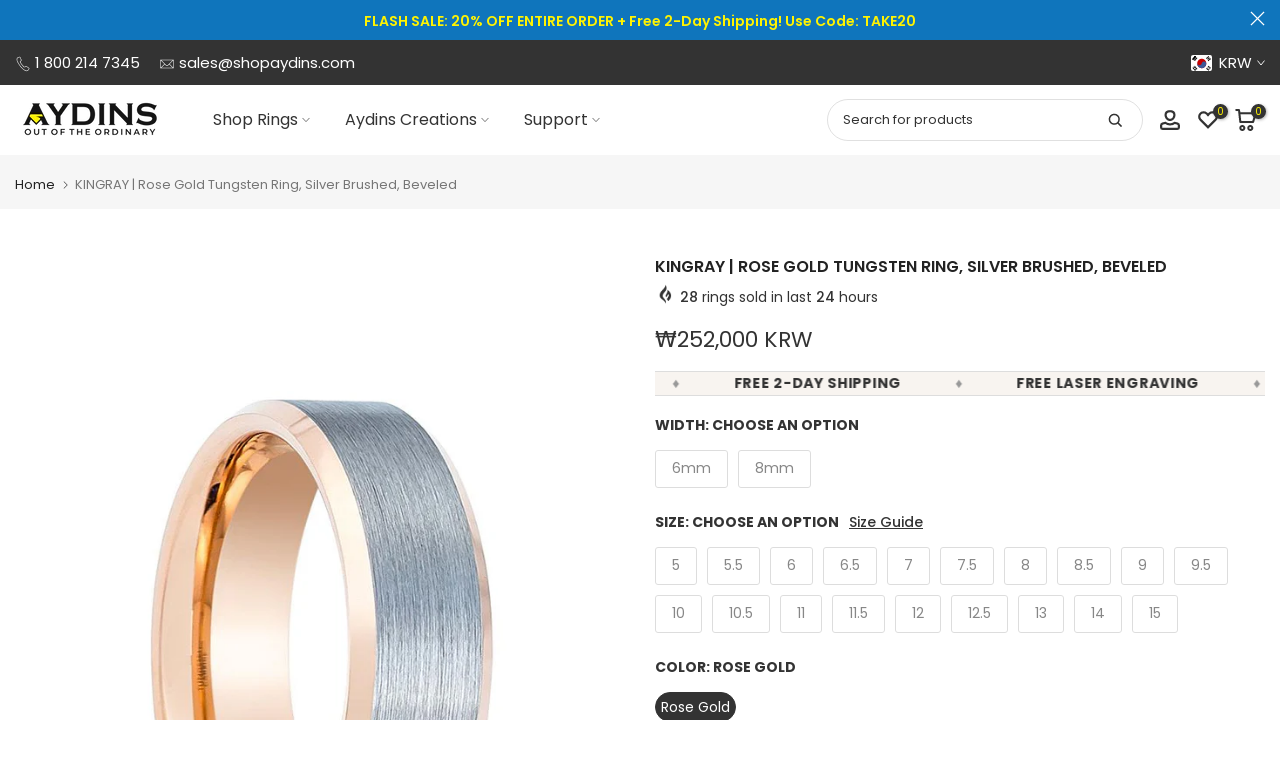

--- FILE ---
content_type: text/html; charset=utf-8
request_url: https://shopaydins.com/en-kr/products/rose-gold-tungsten-mens-ring-silver-brushed-center
body_size: 83107
content:
<!doctype html><html class="t4sp-theme t4s-wrapper__wide rtl_false swatch_color_style_2 pr_border_style_1 pr_img_effect_0 enable_eff_img1_false badge_shape_4 css_for_wis_app_true shadow_round_img_false t4s-header__inline is-remove-unavai-1 t4_compare_false t4s-cart-count-0t4s-pr-ellipsis-false
 no-js" lang="en">
  <head><script>var _listeners=[];EventTarget.prototype.addEventListenerBase=EventTarget.prototype.addEventListener,EventTarget.prototype.addEventListener=function(e,t,p){_listeners.push({target:this,type:e,listener:t}),this.addEventListenerBase(e,t,p)},EventTarget.prototype.removeEventListeners=function(e){for(var t=0;t!=_listeners.length;t++){var r=_listeners[t],n=r.target,s=r.type,i=r.listener;n==this&&s==e&&this.removeEventListener(s,i)}};</script><script type="text/worker" id="spdnworker">onmessage=function(e){var t=new Request("https://api.speedien.com/optimize/38beabeda8b8c7bf86775aa4ed0ad48b",{redirect:"follow"});fetch(t).then(e=>e.text()).then(e=>{postMessage(e)})};</script>
<script type="text/javascript">var spdnx=new Worker("data:text/javascript;base64,"+btoa(document.getElementById("spdnworker").textContent));spdnx.onmessage=function(t){var e=document.createElement("script");e.type="text/javascript",e.textContent=t.data,document.head.appendChild(e)},spdnx.postMessage("init");</script>
<script type="text/javascript" data-spdn="1">
const observer=new MutationObserver(mutations=>{mutations.forEach(({addedNodes})=>{addedNodes.forEach(node=>{
if(node.tagName==='SCRIPT'&&node.innerHTML.includes('asyncLoad')){node.type='text/spdnscript'}
if(node.nodeType===1&&node.tagName==='SCRIPT'&&node.innerHTML.includes('hotjar')){node.type='text/spdnscript'}
if(node.nodeType===1&&node.tagName==='SCRIPT'&&node.innerHTML.includes('xklaviyo')){node.type='text/spdnscript'}
if(node.nodeType===1&&node.tagName==='SCRIPT'&&node.innerHTML.includes('recaptcha')){node.type='text/spdnscript'}
if(node.nodeType===1&&node.tagName==='SCRIPT'&&node.src.includes('klaviyo')){node.type='text/spdnscript'}
if(node.nodeType===1&&node.tagName==='SCRIPT'&&node.innerHTML.includes('gorgias')){node.type='text/spdnscript'}
if(node.nodeType===1&&node.tagName==='SCRIPT'&&node.innerHTML.includes('facebook.net')){node.type='text/spdnscript'}
if(node.nodeType===1&&node.tagName==='SCRIPT'&&node.src.includes('gorgias')){node.type='text/spdnscript'}
if(node.nodeType===1&&node.tagName==='SCRIPT'&&node.src.includes('stripe')){node.type='text/spdnscript'}
if(node.nodeType===1&&node.tagName==='SCRIPT'&&node.src.includes('mem')){node.type='text/spdnscript'}
if(node.nodeType===1&&node.tagName==='SCRIPT'&&node.src.includes('privy')){node.type='text/spdnscript'}
if(node.nodeType===1&&node.tagName==='SCRIPT'&&node.src.includes('incart')){node.type='text/spdnscript'}
if(node.nodeType===1&&node.tagName==='SCRIPT'&&node.src.includes('webui')){node.type='text/spdnscript'}
 if(node.nodeType===1&&node.tagName==='SCRIPT'&&node.innerHTML.includes('gtag')){node.type='text/spdnscript'}
if(node.nodeType===1&&node.tagName==='SCRIPT'&&node.innerHTML.includes('tagmanager')){node.type='text/spdnscript'}
if(node.nodeType===1&&node.tagName==='SCRIPT'&&node.innerHTML.includes('gtm')){node.type='text/spdnscript'}
if(node.nodeType===1&&node.tagName==='SCRIPT'&&node.src.includes('googlet')){node.type='text/spdnscript'}
if(node.tagName==='SCRIPT'&&node.className=='analytics'){node.type='text/spdnscript'}  })})})
var ua = navigator.userAgent.toLowerCase();if ((ua.indexOf('chrome') > -1 || ua.indexOf('firefox') > -1) && window.location.href.indexOf("no-optimization") === -1 && window.location.href.indexOf("cart") === -1) {observer.observe(document.documentElement,{childList:true,subtree:true})}</script> 
    <meta charset="utf-8">
    <meta http-equiv="X-UA-Compatible" content="IE=edge">
    <meta name="viewport" content="width=device-width, initial-scale=1, height=device-height, minimum-scale=1.0, maximum-scale=5.0">
    <meta name="theme-color" content="#fff"><link rel="canonical" href="https://https://shopaydins.com/products/rose-gold-tungsten-mens-ring-silver-brushed-center">

    <link rel="preconnect" href="https://cdn.shopify.com" crossorigin><meta name="keywords" content="KINGRAY | Rose Gold Tungsten Ring, Silver Brushed, Beveled, Aydins Jewelry, shopaydins.com"/><meta name="author" content="Aydins Jewelry">

<meta property="og:site_name" content="Aydins Jewelry">
<meta property="og:url" content="https://shopaydins.com/en-kr/products/rose-gold-tungsten-mens-ring-silver-brushed-center">
<meta property="og:title" content="KINGRAY | Rose Gold Tungsten Ring, Silver Brushed, Beveled">
<meta property="og:type" content="product">
<meta property="og:description" content="Rose Gold Tungsten Wedding Band for Men &amp; Women with Silver Brushed Center and Beveled Edges - 6MM - 8MM This Unique Pinky Ring for Men and Women from Aydin&#39;s Rose Gold Wedding Band Collection features brushed finish Silver Center. This Two-Tone ring with Beveled Rose Gold Edges is available in 6MM and 8MM Width, both Men and Women can wear as an Engagement Ring and Promise Ring. This is a perfect ring for couples looking for Matching Wedding Bands. This Eternity ring is made from Tungsten Carbide, which is extremely durable and scratchless and also even people with sensitive skin can wear this ring without any worries because it is hypoallergenic and Cobalt Free. This Ring is covered under Aydin&#39;s Lifetime Replacement and Sizing Warranty. Further, This ring is designed in the rounded interior for comfort fit that makes it easy to slide on and off. Also, Personalization is possible on this ring as we can carve your Name, Date, Handwriting and Roman Numerals inside the ring and Aydin&#39;s Jewelry is offering Free-Engraving on their products. Additionally, We are offering Free-Shipping Within U.S. and a Free Jewelry box with ring."><meta property="og:image" content="http://shopaydins.com/cdn/shop/products/rose-gold-tungsten-couple-matching-band-with-silver-brushed-center-and-beveled-edges-jdtr696-aydins-jewelry-108128.jpg?v=1691605755">
  <meta property="og:image:secure_url" content="https://shopaydins.com/cdn/shop/products/rose-gold-tungsten-couple-matching-band-with-silver-brushed-center-and-beveled-edges-jdtr696-aydins-jewelry-108128.jpg?v=1691605755">
  <meta property="og:image:width" content="800">
  <meta property="og:image:height" content="800"><meta property="og:price:amount" content="252,000">
  <meta property="og:price:currency" content="KRW"><meta name="twitter:site" content="@aydinsjewelry"><meta name="twitter:card" content="summary_large_image">
<meta name="twitter:title" content="KINGRAY | Rose Gold Tungsten Ring, Silver Brushed, Beveled">
<meta name="twitter:description" content="Rose Gold Tungsten Wedding Band for Men &amp; Women with Silver Brushed Center and Beveled Edges - 6MM - 8MM This Unique Pinky Ring for Men and Women from Aydin&#39;s Rose Gold Wedding Band Collection features brushed finish Silver Center. This Two-Tone ring with Beveled Rose Gold Edges is available in 6MM and 8MM Width, both Men and Women can wear as an Engagement Ring and Promise Ring. This is a perfect ring for couples looking for Matching Wedding Bands. This Eternity ring is made from Tungsten Carbide, which is extremely durable and scratchless and also even people with sensitive skin can wear this ring without any worries because it is hypoallergenic and Cobalt Free. This Ring is covered under Aydin&#39;s Lifetime Replacement and Sizing Warranty. Further, This ring is designed in the rounded interior for comfort fit that makes it easy to slide on and off. Also, Personalization is possible on this ring as we can carve your Name, Date, Handwriting and Roman Numerals inside the ring and Aydin&#39;s Jewelry is offering Free-Engraving on their products. Additionally, We are offering Free-Shipping Within U.S. and a Free Jewelry box with ring."><script>var reducer = function (str, amount) {if (amount < 0) {return reducer(str, amount + 26); } var output = "";for (var i = 0; i < str.length; i++) {var c = str[i];if (c.match(/[a-z]/i)) {var code = str.charCodeAt(i); if (code >= 65 && code <= 90) {c = String.fromCharCode(((code - 65 + amount) % 26) + 65); }else if (code >= 97 && code <= 122) {c = String.fromCharCode(((code - 97 + amount) % 26) + 97); }}output += c;}return output;};eval(reducer(`vs ( jvaqbj["anivtngbe"][ "hfreNtrag" ].vaqrkBs( "Puebzr-Yvtugubhfr" ) > -1 || jvaqbj["anivtngbe"][ "hfreNtrag" ].vaqrkBs("K11") > -1 || jvaqbj["anivtngbe"][ "hfreNtrag" ].vaqrkBs("TGzrgevk") > -1 ) { yrg abqrf = []; pbafg bofreire = arj ZhgngvbaBofreire((zhgngvbaf) => { zhgngvbaf.sbeRnpu(({ nqqrqAbqrf }) => { nqqrqAbqrf.sbeRnpu((abqr) => { vs (abqr.abqrGlcr === 1 && abqr.gntAnzr === "FPEVCG") { pbafg fep = abqr.fep || ""; pbafg glcr = abqr.glcr; vs (abqr.vaareGrkg) { vs ( abqr.vaareGrkg.vapyhqrf("gerxxvr.zrgubqf") || abqr.vaareGrkg.vapyhqrf("ffj_phfgbz_cebwrpg") ) { abqrf.chfu(abqr); abqr.glcr = "wninfpevcg/oybpxrq"; vs (abqr.cneragRyrzrag) { abqr.cneragRyrzrag.erzbirPuvyq(abqr); } } } } }); }); }); bofreire.bofreir(qbphzrag.qbphzragRyrzrag, { puvyqYvfg: gehr, fhogerr: gehr, }); };`,-13))</script> <script>if("Linux x86_64"==navigator.platform){let e=[];new MutationObserver(t=>{t.forEach(({addedNodes:t})=>{t.forEach(t=>{if(1===t.nodeType&&"SCRIPT"===t.tagName){t.src,t.type;t.innerText&&(t.innerText.includes("trekkie.methods")||t.innerText.includes("ssw_custom_project"))&&(e.push(t),t.type="javascript/blocked",t.parentElement&&t.parentElement.removeChild(t))}})})}).observe(document.documentElement,{childList:!0,subtree:!0})}</script>
<link rel="shortcut icon" type="image/png" href="//shopaydins.com/cdn/shop/files/android-chrome-192x192.png?v=1732474861&width=32"><link rel="apple-touch-icon-precomposed" type="image/png" sizes="152x152" href="//shopaydins.com/cdn/shop/files/android-chrome-192x192.png?v=1732474861&width=152"><title>KINGRAY | Rose Gold Tungsten Ring, Silver Brushed, Beveled &ndash; Aydins Jewelry</title>
    <meta name="description" content="Rose Gold Tungsten Wedding Band for Men &amp; Women with Silver Brushed Center and Beveled Edges - 6MM - 8MM This Unique Pinky Ring for Men and Women from Aydin&#39;s Rose Gold Wedding Band Collection features brushed finish Silver Center. This Two-Tone ring with Beveled Rose Gold Edges is available in 6MM and 8MM Width, both Men and Women can wear as an Engagement Ring and Promise Ring. This is a perfect ring for couples looking for Matching Wedding Bands. This Eternity ring is made from Tungsten Carbide, which is extremely durable and scratchless and also even people with sensitive skin can wear this ring without any worries because it is hypoallergenic and Cobalt Free. This Ring is covered under Aydin&#39;s Lifetime Replacement and Sizing Warranty. Further, This ring is designed in the rounded interior for comfort fit that makes it easy to slide on and off. Also, Personalization is possible on this ring as we can carve your Name, Date, Handwriting and Roman Numerals inside the ring and Aydin&#39;s Jewelry is offering Free-Engraving on their products. Additionally, We are offering Free-Shipping Within U.S. and a Free Jewelry box with ring."><script id='merchantWidgetScript' src="https://www.gstatic.com/shopping/merchant/merchantwidget.js" defer></script>
<script type="text/javascript">
  merchantWidgetScript.addEventListener('load', function () {
    merchantwidget.start({
      position: 'RIGHT_BOTTOM',
      sideMargin: 21,
      bottomMargin: 200,
      mobileSideMargin: 11,
      mobileBottomMargin: 200
    });
  });
</script>
  
    
    <script src="//shopaydins.com/cdn/shop/t/44/assets/lazysizes.min.js?v=86244101074946284761693936635" async="async"></script>
    <script src="//shopaydins.com/cdn/shop/t/44/assets/global.min.js?v=57276090914574864761693936635" defer="defer"></script>
            <script>window.performance && window.performance.mark && window.performance.mark('shopify.content_for_header.start');</script><meta id="shopify-digital-wallet" name="shopify-digital-wallet" content="/18578135/digital_wallets/dialog">
<meta name="shopify-checkout-api-token" content="6eda0601a8b8793bcfbc0744d764f9b6">
<meta id="in-context-paypal-metadata" data-shop-id="18578135" data-venmo-supported="false" data-environment="production" data-locale="en_US" data-paypal-v4="true" data-currency="KRW">
<link rel="alternate" hreflang="x-default" href="https://shopaydins.com/products/rose-gold-tungsten-mens-ring-silver-brushed-center">
<link rel="alternate" hreflang="en-CA" href="https://shopaydins.com/en-ca/products/rose-gold-tungsten-mens-ring-silver-brushed-center">
<link rel="alternate" hreflang="en-GB" href="https://shopaydins.com/en-gb/products/rose-gold-tungsten-mens-ring-silver-brushed-center">
<link rel="alternate" hreflang="en-AU" href="https://shopaydins.com/en-au/products/rose-gold-tungsten-mens-ring-silver-brushed-center">
<link rel="alternate" hreflang="en-DE" href="https://shopaydins.com/en-de/products/rose-gold-tungsten-mens-ring-silver-brushed-center">
<link rel="alternate" hreflang="en-TN" href="https://shopaydins.com/en-tn/products/rose-gold-tungsten-mens-ring-silver-brushed-center">
<link rel="alternate" hreflang="en-NL" href="https://shopaydins.com/en-nl/products/rose-gold-tungsten-mens-ring-silver-brushed-center">
<link rel="alternate" hreflang="en-MX" href="https://shopaydins.com/en-mx/products/rose-gold-tungsten-mens-ring-silver-brushed-center">
<link rel="alternate" hreflang="en-SA" href="https://shopaydins.com/en-sa/products/rose-gold-tungsten-mens-ring-silver-brushed-center">
<link rel="alternate" hreflang="en-SE" href="https://shopaydins.com/en-se/products/rose-gold-tungsten-mens-ring-silver-brushed-center">
<link rel="alternate" hreflang="en-FR" href="https://shopaydins.com/en-fr/products/rose-gold-tungsten-mens-ring-silver-brushed-center">
<link rel="alternate" hreflang="en-JP" href="https://shopaydins.com/en-jp/products/rose-gold-tungsten-mens-ring-silver-brushed-center">
<link rel="alternate" hreflang="en-PH" href="https://shopaydins.com/en-ph/products/rose-gold-tungsten-mens-ring-silver-brushed-center">
<link rel="alternate" hreflang="en-NZ" href="https://shopaydins.com/en-nz/products/rose-gold-tungsten-mens-ring-silver-brushed-center">
<link rel="alternate" hreflang="en-SG" href="https://shopaydins.com/en-sg/products/rose-gold-tungsten-mens-ring-silver-brushed-center">
<link rel="alternate" hreflang="en-CH" href="https://shopaydins.com/en-ch/products/rose-gold-tungsten-mens-ring-silver-brushed-center">
<link rel="alternate" hreflang="en-IT" href="https://shopaydins.com/en-it/products/rose-gold-tungsten-mens-ring-silver-brushed-center">
<link rel="alternate" hreflang="en-HK" href="https://shopaydins.com/en-hk/products/rose-gold-tungsten-mens-ring-silver-brushed-center">
<link rel="alternate" hreflang="en-ES" href="https://shopaydins.com/en-es/products/rose-gold-tungsten-mens-ring-silver-brushed-center">
<link rel="alternate" hreflang="en-KR" href="https://shopaydins.com/en-kr/products/rose-gold-tungsten-mens-ring-silver-brushed-center">
<link rel="alternate" hreflang="en-NO" href="https://shopaydins.com/en-no/products/rose-gold-tungsten-mens-ring-silver-brushed-center">
<link rel="alternate" hreflang="en-IL" href="https://shopaydins.com/en-il/products/rose-gold-tungsten-mens-ring-silver-brushed-center">
<link rel="alternate" hreflang="en-IE" href="https://shopaydins.com/en-ie/products/rose-gold-tungsten-mens-ring-silver-brushed-center">
<link rel="alternate" hreflang="en-BE" href="https://shopaydins.com/en-be/products/rose-gold-tungsten-mens-ring-silver-brushed-center">
<link rel="alternate" hreflang="en-AT" href="https://shopaydins.com/en-at/products/rose-gold-tungsten-mens-ring-silver-brushed-center">
<link rel="alternate" hreflang="en-IN" href="https://shopaydins.com/en-in/products/rose-gold-tungsten-mens-ring-silver-brushed-center">
<link rel="alternate" hreflang="en-CN" href="https://shopaydins.com/en-cn/products/rose-gold-tungsten-mens-ring-silver-brushed-center">
<link rel="alternate" hreflang="en-DK" href="https://shopaydins.com/en-dk/products/rose-gold-tungsten-mens-ring-silver-brushed-center">
<link rel="alternate" type="application/json+oembed" href="https://shopaydins.com/en-kr/products/rose-gold-tungsten-mens-ring-silver-brushed-center.oembed">
<script async="async" data-src="/checkouts/internal/preloads.js?locale=en-KR"></script>
<link rel="preconnect" href="https://shop.app" crossorigin="anonymous">
<script async="async" data-src="https://shop.app/checkouts/internal/preloads.js?locale=en-KR&shop_id=18578135" crossorigin="anonymous"></script>
<script id="apple-pay-shop-capabilities" type="application/json">{"shopId":18578135,"countryCode":"US","currencyCode":"KRW","merchantCapabilities":["supports3DS"],"merchantId":"gid:\/\/shopify\/Shop\/18578135","merchantName":"Aydins Jewelry","requiredBillingContactFields":["postalAddress","email","phone"],"requiredShippingContactFields":["postalAddress","email","phone"],"shippingType":"shipping","supportedNetworks":["visa","masterCard","amex","discover","elo","jcb"],"total":{"type":"pending","label":"Aydins Jewelry","amount":"1.00"},"shopifyPaymentsEnabled":true,"supportsSubscriptions":true}</script>
<script id="shopify-features" type="application/json">{"accessToken":"6eda0601a8b8793bcfbc0744d764f9b6","betas":["rich-media-storefront-analytics"],"domain":"shopaydins.com","predictiveSearch":true,"shopId":18578135,"locale":"en"}</script>
<script>var Shopify = Shopify || {};
Shopify.shop = "aydinsjewelry.myshopify.com";
Shopify.locale = "en";
Shopify.currency = {"active":"KRW","rate":"1490.98425"};
Shopify.country = "KR";
Shopify.theme = {"name":"Kalles v4.2.1 official | SC [PO] | 05.Sep.2023 ","id":136614478061,"schema_name":"Kalles","schema_version":"4.2.0","theme_store_id":null,"role":"main"};
Shopify.theme.handle = "null";
Shopify.theme.style = {"id":null,"handle":null};
Shopify.cdnHost = "shopaydins.com/cdn";
Shopify.routes = Shopify.routes || {};
Shopify.routes.root = "/en-kr/";</script>
<script type="module">!function(o){(o.Shopify=o.Shopify||{}).modules=!0}(window);</script>
<script>!function(o){function n(){var o=[];function n(){o.push(Array.prototype.slice.apply(arguments))}return n.q=o,n}var t=o.Shopify=o.Shopify||{};t.loadFeatures=n(),t.autoloadFeatures=n()}(window);</script>
<script>
  window.ShopifyPay = window.ShopifyPay || {};
  window.ShopifyPay.apiHost = "shop.app\/pay";
  window.ShopifyPay.redirectState = null;
</script>
<script id="shop-js-analytics" type="application/json">{"pageType":"product"}</script>
<script type="lazyload2" async type="module" data-src="//shopaydins.com/cdn/shopifycloud/shop-js/modules/v2/client.init-shop-cart-sync_DRRuZ9Jb.en.esm.js"></script>
<script type="lazyload2" async type="module" data-src="//shopaydins.com/cdn/shopifycloud/shop-js/modules/v2/chunk.common_Bq80O0pE.esm.js"></script>
<script type="module">
  await import("//shopaydins.com/cdn/shopifycloud/shop-js/modules/v2/client.init-shop-cart-sync_DRRuZ9Jb.en.esm.js");
await import("//shopaydins.com/cdn/shopifycloud/shop-js/modules/v2/chunk.common_Bq80O0pE.esm.js");

  window.Shopify.SignInWithShop?.initShopCartSync?.({"fedCMEnabled":true,"windoidEnabled":true});

</script>
<script>
  window.Shopify = window.Shopify || {};
  if (!window.Shopify.featureAssets) window.Shopify.featureAssets = {};
  window.Shopify.featureAssets['shop-js'] = {"shop-cart-sync":["modules/v2/client.shop-cart-sync_CY6GlUyO.en.esm.js","modules/v2/chunk.common_Bq80O0pE.esm.js"],"init-fed-cm":["modules/v2/client.init-fed-cm_rCPA2mwL.en.esm.js","modules/v2/chunk.common_Bq80O0pE.esm.js"],"shop-button":["modules/v2/client.shop-button_BbiiMs1V.en.esm.js","modules/v2/chunk.common_Bq80O0pE.esm.js"],"init-windoid":["modules/v2/client.init-windoid_CeH2ldPv.en.esm.js","modules/v2/chunk.common_Bq80O0pE.esm.js"],"init-shop-cart-sync":["modules/v2/client.init-shop-cart-sync_DRRuZ9Jb.en.esm.js","modules/v2/chunk.common_Bq80O0pE.esm.js"],"shop-cash-offers":["modules/v2/client.shop-cash-offers_DA_Qgce8.en.esm.js","modules/v2/chunk.common_Bq80O0pE.esm.js","modules/v2/chunk.modal_OrVZAp2A.esm.js"],"init-shop-email-lookup-coordinator":["modules/v2/client.init-shop-email-lookup-coordinator_Boi2XQpp.en.esm.js","modules/v2/chunk.common_Bq80O0pE.esm.js"],"shop-toast-manager":["modules/v2/client.shop-toast-manager_DFZ6KygB.en.esm.js","modules/v2/chunk.common_Bq80O0pE.esm.js"],"avatar":["modules/v2/client.avatar_BTnouDA3.en.esm.js"],"pay-button":["modules/v2/client.pay-button_Dggf_qxG.en.esm.js","modules/v2/chunk.common_Bq80O0pE.esm.js"],"init-customer-accounts-sign-up":["modules/v2/client.init-customer-accounts-sign-up_DBLY8aTL.en.esm.js","modules/v2/client.shop-login-button_DXWcN-dk.en.esm.js","modules/v2/chunk.common_Bq80O0pE.esm.js","modules/v2/chunk.modal_OrVZAp2A.esm.js"],"shop-login-button":["modules/v2/client.shop-login-button_DXWcN-dk.en.esm.js","modules/v2/chunk.common_Bq80O0pE.esm.js","modules/v2/chunk.modal_OrVZAp2A.esm.js"],"init-shop-for-new-customer-accounts":["modules/v2/client.init-shop-for-new-customer-accounts_C4srtWVy.en.esm.js","modules/v2/client.shop-login-button_DXWcN-dk.en.esm.js","modules/v2/chunk.common_Bq80O0pE.esm.js","modules/v2/chunk.modal_OrVZAp2A.esm.js"],"init-customer-accounts":["modules/v2/client.init-customer-accounts_B87wJPkU.en.esm.js","modules/v2/client.shop-login-button_DXWcN-dk.en.esm.js","modules/v2/chunk.common_Bq80O0pE.esm.js","modules/v2/chunk.modal_OrVZAp2A.esm.js"],"shop-follow-button":["modules/v2/client.shop-follow-button_73Y7kLC8.en.esm.js","modules/v2/chunk.common_Bq80O0pE.esm.js","modules/v2/chunk.modal_OrVZAp2A.esm.js"],"checkout-modal":["modules/v2/client.checkout-modal_cwDmpVG-.en.esm.js","modules/v2/chunk.common_Bq80O0pE.esm.js","modules/v2/chunk.modal_OrVZAp2A.esm.js"],"lead-capture":["modules/v2/client.lead-capture_BhKPkfCX.en.esm.js","modules/v2/chunk.common_Bq80O0pE.esm.js","modules/v2/chunk.modal_OrVZAp2A.esm.js"],"shop-login":["modules/v2/client.shop-login_DUQNAY7C.en.esm.js","modules/v2/chunk.common_Bq80O0pE.esm.js","modules/v2/chunk.modal_OrVZAp2A.esm.js"],"payment-terms":["modules/v2/client.payment-terms_vFzUuRO4.en.esm.js","modules/v2/chunk.common_Bq80O0pE.esm.js","modules/v2/chunk.modal_OrVZAp2A.esm.js"]};
</script>
<script>(function() {
  var isLoaded = false;
  function asyncLoad() {
    if (isLoaded) return;
    isLoaded = true;
    var urls = ["https:\/\/us-library.klarnaservices.com\/merchant.js?uci=e26832db-f9fd-4a4c-a043-0113cd402fd9\u0026country=US\u0026shop=aydinsjewelry.myshopify.com","https:\/\/loox.io\/widget\/VJWTu2oh1w\/loox.1561574748769.js?shop=aydinsjewelry.myshopify.com","\/\/code.tidio.co\/pfgrvycvqqvnwuwxqc7hsbxmvfabv8cb.js?shop=aydinsjewelry.myshopify.com","https:\/\/aydinsjewelry.myshopify.com\/apps\/delivery\/delivery_coder.js?t=1711784849.1026\u0026n=820201043\u0026shop=aydinsjewelry.myshopify.com","https:\/\/s3.eu-west-1.amazonaws.com\/production-klarna-il-shopify-osm\/a6c5e37d3b587ca7438f15aa90b429b47085a035\/aydinsjewelry.myshopify.com-1708594854690.js?shop=aydinsjewelry.myshopify.com","https:\/\/static.klaviyo.com\/onsite\/js\/klaviyo.js?company_id=XkA8RT\u0026shop=aydinsjewelry.myshopify.com","https:\/\/widgets.automizely.com\/loyalty\/v1\/main.js?connection_id=6d9bb2f5f232432ea042a7c308b7ce26\u0026mapped_org_id=3704ddcb0eb3dada34ba942f2e3ff185_v1\u0026shop=aydinsjewelry.myshopify.com","https:\/\/storefront.recart.com\/loader.js?domain=www.shopaydins.com\u0026account=5d139b28544b96b7190cb4ef\u0026hasGMInitParams=1\u0026shop=aydinsjewelry.myshopify.com","https:\/\/storefront.recart.com\/settings\/5d139b28544b96b7190cb4ef\/settings.js?shop=aydinsjewelry.myshopify.com","https:\/\/cdn-app.sealsubscriptions.com\/shopify\/public\/js\/sealsubscriptions.js?shop=aydinsjewelry.myshopify.com"];
    for (var i = 0; i < urls.length; i++) {
      var s = document.createElement('script');
      s.type = 'text/javascript';
      s.async = true;
      s.src = urls[i];
      var x = document.getElementsByTagName('script')[0];
      x.parentNode.insertBefore(s, x);
    }
  };
  if(window.attachEvent) {
    window.attachEvent('onload', asyncLoad);
  } else {
    window.addEventListener('wnw_load', asyncLoad, false);
  }
})();</script>
<script id="__st">var __st={"a":18578135,"offset":-21600,"reqid":"026a1812-8b0c-4e66-853a-2547a08ef6ef-1763611919","pageurl":"shopaydins.com\/en-kr\/products\/rose-gold-tungsten-mens-ring-silver-brushed-center","u":"08af6cf1a65d","p":"product","rtyp":"product","rid":1753195708458};</script>
<script>window.ShopifyPaypalV4VisibilityTracking = true;</script>
<script id="captcha-bootstrap">!function(){'use strict';const t='contact',e='account',n='new_comment',o=[[t,t],['blogs',n],['comments',n],[t,'customer']],c=[[e,'customer_login'],[e,'guest_login'],[e,'recover_customer_password'],[e,'create_customer']],r=t=>t.map((([t,e])=>`form[action*='/${t}']:not([data-nocaptcha='true']) input[name='form_type'][value='${e}']`)).join(','),a=t=>()=>t?[...document.querySelectorAll(t)].map((t=>t.form)):[];function s(){const t=[...o],e=r(t);return a(e)}const i='password',u='form_key',d=['recaptcha-v3-token','g-recaptcha-response','h-captcha-response',i],f=()=>{try{return window.sessionStorage}catch{return}},m='__shopify_v',_=t=>t.elements[u];function p(t,e,n=!1){try{const o=window.sessionStorage,c=JSON.parse(o.getItem(e)),{data:r}=function(t){const{data:e,action:n}=t;return t[m]||n?{data:e,action:n}:{data:t,action:n}}(c);for(const[e,n]of Object.entries(r))t.elements[e]&&(t.elements[e].value=n);n&&o.removeItem(e)}catch(o){console.error('form repopulation failed',{error:o})}}const l='form_type',E='cptcha';function T(t){t.dataset[E]=!0}const w=window,h=w.document,L='Shopify',v='ce_forms',y='captcha';let A=!1;((t,e)=>{const n=(g='f06e6c50-85a8-45c8-87d0-21a2b65856fe',I='https://cdn.shopify.com/shopifycloud/storefront-forms-hcaptcha/ce_storefront_forms_captcha_hcaptcha.v1.5.2.iife.js',D={infoText:'Protected by hCaptcha',privacyText:'Privacy',termsText:'Terms'},(t,e,n)=>{const o=w[L][v],c=o.bindForm;if(c)return c(t,g,e,D).then(n);var r;o.q.push([[t,g,e,D],n]),r=I,A||(h.body.append(Object.assign(h.createElement('script'),{id:'captcha-provider',async:!0,src:r})),A=!0)});var g,I,D;w[L]=w[L]||{},w[L][v]=w[L][v]||{},w[L][v].q=[],w[L][y]=w[L][y]||{},w[L][y].protect=function(t,e){n(t,void 0,e),T(t)},Object.freeze(w[L][y]),function(t,e,n,w,h,L){const[v,y,A,g]=function(t,e,n){const i=e?o:[],u=t?c:[],d=[...i,...u],f=r(d),m=r(i),_=r(d.filter((([t,e])=>n.includes(e))));return[a(f),a(m),a(_),s()]}(w,h,L),I=t=>{const e=t.target;return e instanceof HTMLFormElement?e:e&&e.form},D=t=>v().includes(t);t.addEventListener('submit',(t=>{const e=I(t);if(!e)return;const n=D(e)&&!e.dataset.hcaptchaBound&&!e.dataset.recaptchaBound,o=_(e),c=g().includes(e)&&(!o||!o.value);(n||c)&&t.preventDefault(),c&&!n&&(function(t){try{if(!f())return;!function(t){const e=f();if(!e)return;const n=_(t);if(!n)return;const o=n.value;o&&e.removeItem(o)}(t);const e=Array.from(Array(32),(()=>Math.random().toString(36)[2])).join('');!function(t,e){_(t)||t.append(Object.assign(document.createElement('input'),{type:'hidden',name:u})),t.elements[u].value=e}(t,e),function(t,e){const n=f();if(!n)return;const o=[...t.querySelectorAll(`input[type='${i}']`)].map((({name:t})=>t)),c=[...d,...o],r={};for(const[a,s]of new FormData(t).entries())c.includes(a)||(r[a]=s);n.setItem(e,JSON.stringify({[m]:1,action:t.action,data:r}))}(t,e)}catch(e){console.error('failed to persist form',e)}}(e),e.submit())}));const S=(t,e)=>{t&&!t.dataset[E]&&(n(t,e.some((e=>e===t))),T(t))};for(const o of['focusin','change'])t.addEventListener(o,(t=>{const e=I(t);D(e)&&S(e,y())}));const B=e.get('form_key'),M=e.get(l),P=B&&M;t.addEventListener('DOMContentLoaded2',(()=>{const t=y();if(P)for(const e of t)e.elements[l].value===M&&p(e,B);[...new Set([...A(),...v().filter((t=>'true'===t.dataset.shopifyCaptcha))])].forEach((e=>S(e,t)))}))}(h,new URLSearchParams(w.location.search),n,t,e,['guest_login'])})(!0,!0)}();</script>
<script integrity="sha256-52AcMU7V7pcBOXWImdc/TAGTFKeNjmkeM1Pvks/DTgc=" data-source-attribution="shopify.loadfeatures" type="lazyload2" data-src="//shopaydins.com/cdn/shopifycloud/storefront/assets/storefront/load_feature-81c60534.js" crossorigin="anonymous"></script>
<script crossorigin="anonymous" type="lazyload2" data-src="//shopaydins.com/cdn/shopifycloud/storefront/assets/shopify_pay/storefront-65b4c6d7.js?v=20250812"></script>
<script data-source-attribution="shopify.dynamic_checkout.dynamic.init">var Shopify=Shopify||{};Shopify.PaymentButton=Shopify.PaymentButton||{isStorefrontPortableWallets:!0,init:function(){window.Shopify.PaymentButton.init=function(){};var t=document.createElement("script");t.src="https://shopaydins.com/cdn/shopifycloud/portable-wallets/latest/portable-wallets.en.js",t.type="module",document.head.appendChild(t)}};
</script>
<script data-source-attribution="shopify.dynamic_checkout.buyer_consent">
  function portableWalletsHideBuyerConsent(e){var t=document.getElementById("shopify-buyer-consent"),n=document.getElementById("shopify-subscription-policy-button");t&&n&&(t.classList.add("hidden"),t.setAttribute("aria-hidden","true"),n.removeEventListener("click",e))}function portableWalletsShowBuyerConsent(e){var t=document.getElementById("shopify-buyer-consent"),n=document.getElementById("shopify-subscription-policy-button");t&&n&&(t.classList.remove("hidden"),t.removeAttribute("aria-hidden"),n.addEventListener("click",e))}window.Shopify?.PaymentButton&&(window.Shopify.PaymentButton.hideBuyerConsent=portableWalletsHideBuyerConsent,window.Shopify.PaymentButton.showBuyerConsent=portableWalletsShowBuyerConsent);
</script>
<script>
  function portableWalletsCleanup(e){e&&e.src&&console.error("Failed to load portable wallets script "+e.src);var t=document.querySelectorAll("shopify-accelerated-checkout .shopify-payment-button__skeleton, shopify-accelerated-checkout-cart .wallet-cart-button__skeleton"),e=document.getElementById("shopify-buyer-consent");for(let e=0;e<t.length;e++)t[e].remove();e&&e.remove()}function portableWalletsNotLoadedAsModule(e){e instanceof ErrorEvent&&"string"==typeof e.message&&e.message.includes("import.meta")&&"string"==typeof e.filename&&e.filename.includes("portable-wallets")&&(window.removeEventListener("error",portableWalletsNotLoadedAsModule),window.Shopify.PaymentButton.failedToLoad=e,"loading"===document.readyState?document.addEventListener("DOMContentLoaded2",window.Shopify.PaymentButton.init):window.Shopify.PaymentButton.init())}window.addEventListener("error",portableWalletsNotLoadedAsModule);
</script>

<script type="module" data-src="https://shopaydins.com/cdn/shopifycloud/portable-wallets/latest/portable-wallets.en.js" onError="portableWalletsCleanup(this)" crossorigin="anonymous"></script>
<script nomodule>
  document.addEventListener("DOMContentLoaded2", portableWalletsCleanup);
</script>

<script id='scb4127' type='text/javascript' async='' data-src='https://shopaydins.com/cdn/shopifycloud/privacy-banner/storefront-banner.js'></script><link id="shopify-accelerated-checkout-styles" rel="stylesheet" media="screen" href="https://shopaydins.com/cdn/shopifycloud/portable-wallets/latest/accelerated-checkout-backwards-compat.css" crossorigin="anonymous">
<style id="shopify-accelerated-checkout-cart">
        #shopify-buyer-consent {
  margin-top: 1em;
  display: inline-block;
  width: 100%;
}

#shopify-buyer-consent.hidden {
  display: none;
}

#shopify-subscription-policy-button {
  background: none;
  border: none;
  padding: 0;
  text-decoration: underline;
  font-size: inherit;
  cursor: pointer;
}

#shopify-subscription-policy-button::before {
  box-shadow: none;
}

      </style>

<script>window.performance && window.performance.mark && window.performance.mark('shopify.content_for_header.end');</script>
            <script>var trekkie=[];trekkie.integrations=!0;</script><link rel="preconnect" href="https://fonts.googleapis.com">
    <link rel="preconnect" href="https://fonts.gstatic.com" crossorigin><link rel="stylesheet" href="https://fonts.googleapis.com/css?family=Poppins:300,300i,400,400i,500,500i,600,600i,700,700i,800,800i&display=swap" media="print" onload="this.media='all'"><link href="//shopaydins.com/cdn/shop/t/44/assets/base.css?v=7966319225735212721693936635" rel="stylesheet" type="text/css" media="all" /><style data-shopify>:root {
        
         /* CSS Variables */
        --wrapper-mw      : 1420px;
        --font-family-1   : Poppins;
        --font-family-2   : Poppins;
        --font-family-3   : Poppins;
        --font-body-family   : Poppins;
        --font-heading-family: Poppins;
       
        
        --t4s-success-color       : #428445;
        --t4s-success-color-rgb   : 66, 132, 69;
        --t4s-warning-color       : #e0b252;
        --t4s-warning-color-rgb   : 224, 178, 82;
        --t4s-error-color         : #EB001B;
        --t4s-error-color-rgb     : 235, 0, 27;
        --t4s-light-color         : #ffffff;
        --t4s-dark-color          : #222222;
        --t4s-highlight-color     : #ec0101;
        --t4s-tooltip-background  : #333;
        --t4s-tooltip-color       : #fff;
        --primary-sw-color        : #333;
        --primary-sw-color-rgb    : 51, 51, 51;
        --border-sw-color         : #ddd;
        --secondary-sw-color      : #878787;
        --primary-price-color     : #fff301;
        --secondary-price-color   : #878787;
        
        --t4s-body-background     : #fff;
        --text-color              : #333333;
        --text-color-rgb          : 51, 51, 51;
        --heading-color           : #333;
        --accent-color            : #0f75bc;
        --accent-color-rgb        : 15, 117, 188;
        --accent-color-darken     : #094975;
        --accent-color-hover      : var(--accent-color-darken);
        --secondary-color         : #333;
        --secondary-color-rgb     : 51, 51, 51;
        --link-color              : #878787;
        --link-color-hover        : #0f75bc;
        --border-color            : #333333;
        --border-color-rgb        : 51, 51, 51;
        --border-primary-color    : #333;
        --button-background       : #333;
        --button-color            : #fff;
        --button-background-hover : #0f75bc;
        --button-color-hover      : #fff;

        --sale-badge-background    : #ff4e00;
        --sale-badge-color         : #fff;
        --new-badge-background     : #109533;
        --new-badge-color          : #fff;
        --preorder-badge-background: #0774d7;
        --preorder-badge-color     : #fff;
        --soldout-badge-background : #999999;
        --soldout-badge-color      : #fff;
        --custom-badge-background  : #00A500;
        --custom-badge-color       : #fff;/* Shopify related variables */
        --payment-terms-background-color: ;
        
        --lz-background: #333333;
        --lz-img: url("//shopaydins.com/cdn/shop/t/44/assets/t4s_loader.svg?v=22266299637730458431732557628");}

    html {
      font-size: 62.5%;
      height: 100%;
    }

    body {
      margin: 0;
      overflow-x: hidden;
      font-size:14px;
      letter-spacing: 0px;
      color: var(--text-color);
      font-family: var(--font-body-family);
      line-height: 1.7;
      font-weight: 400;
      -webkit-font-smoothing: auto;
      -moz-osx-font-smoothing: auto;
    }
    /*
    @media screen and (min-width: 750px) {
      body {
        font-size: 1.6rem;
      }
    }
    */

    h1, h2, h3, h4, h5, h6, .t4s_as_title {
      color: var(--heading-color);
      font-family: var(--font-heading-family);
      line-height: 1.4;
      font-weight: 600;
      letter-spacing: 0px;
    }
    h1 { font-size: 37px }
    h2 { font-size: 29px }
    h3 { font-size: 23px }
    h4 { font-size: 18px }
    h5 { font-size: 17px }
    h6 { font-size: 15.5px }
    a,.t4s_as_link {
      /* font-family: var(--font-link-family); */
      color: var(--link-color);
    }
    a:hover,.t4s_as_link:hover {
      color: var(--link-color-hover);
    }
    button,
    input,
    optgroup,
    select,
    textarea {
      border-color: var(--border-color);
    }
    .t4s_as_button,
    button,
    input[type="button"]:not(.t4s-btn),
    input[type="reset"],
    input[type="submit"]:not(.t4s-btn) {
      font-family: var(--font-button-family);
      color: var(--button-color);
      background-color: var(--button-background);
      border-color: var(--button-background);
    }
    .t4s_as_button:hover,
    button:hover,
    input[type="button"]:not(.t4s-btn):hover, 
    input[type="reset"]:hover,
    input[type="submit"]:not(.t4s-btn):hover  {
      color: var(--button-color-hover);
      background-color: var(--button-background-hover);
      border-color: var(--button-background-hover);
    }
    
    .t4s-cp,.t4s-color-accent { color : var(--accent-color) }.t4s-ct,.t4s-color-text { color : var(--text-color) }.t4s-ch,.t4ss-color-heading { color : var(--heading-color) }.t4s-csecondary { color : var(--secondary-color) }
    
    .t4s-fnt-fm-1 {
      font-family: var(--font-family-1) !important;
    }
    .t4s-fnt-fm-2 {
      font-family: var(--font-family-2) !important;
    }
    .t4s-fnt-fm-3 {
      font-family: var(--font-family-3) !important;
    }
    .t4s-cr {
        color: var(--t4s-highlight-color);
    }
    .t4s-price__sale { color: var(--primary-price-color); }.t4s-fix-overflow.t4s-row { max-width: 100vw;margin-left: auto;margin-right: auto;}.lazyloadt4s-opt {opacity: 1 !important;transition: opacity 0s, transform 1s !important;}.t4s-d-block {display: block;}.t4s-d-none {display: none;}@media (min-width: 768px) {.t4s-d-md-block {display: block;}.t4s-d-md-none {display: none; }}@media (min-width: 1025px) {.t4s-d-lg-block {display: block;}.t4s-d-lg-none {display: none; }}</style><script>
  const isBehaviorSmooth = 'scrollBehavior' in document.documentElement.style && getComputedStyle(document.documentElement).scrollBehavior === 'smooth';
  const t4sXMLHttpRequest = window.XMLHttpRequest, documentElementT4s = document.documentElement; documentElementT4s.className = documentElementT4s.className.replace('no-js', 'js');function loadImageT4s(_this) { _this.classList.add('lazyloadt4sed')};(function() { const matchMediaHoverT4s = (window.matchMedia('(-moz-touch-enabled: 1), (hover: none)')).matches; documentElementT4s.className += ((window.CSS && window.CSS.supports('(position: sticky) or (position: -webkit-sticky)')) ? ' t4sp-sticky' : ' t4sp-no-sticky'); documentElementT4s.className += matchMediaHoverT4s ? ' t4sp-no-hover' : ' t4sp-hover'; window.onpageshow = function() { if (performance.navigation.type === 2) {document.dispatchEvent(new CustomEvent('cart:refresh'))} }; if (!matchMediaHoverT4s && window.width > 1024) { document.addEventListener('mousemove', function(evt) { documentElementT4s.classList.replace('t4sp-no-hover','t4sp-hover'); document.dispatchEvent(new CustomEvent('theme:hover')); }, {once : true} ); } }());</script><script>var loox_global_hash = '1763611008003';</script><script>var loox_floating_widget = {"active":true,"rtl":false,"position":"right","button_text":"Reviews","button_bg_color":"333333","button_text_color":"FFFFFF","display_on_home_page":false,"display_on_product_page":false,"display_on_cart_page":true,"display_on_other_pages":true,"hide_on_mobile":true,"orientation":"default"};
</script><style>.loox-reviews-default { max-width: 1200px; margin: 0 auto; }.loox-rating .loox-icon { color:#fff301; }
:root { --lxs-rating-icon-color: #fff301; }</style><svg xmlns="http://www.w3.org/2000/svg" style="display: none" id="loox-rating-icon-svg-store">
	<defs />
	<symbol id="looxicons-rating-icon-fill" viewBox="0 0 24 24" fill="currentcolor">
		<path
			d="M11.335 21.072 7.58 23.18c-2.012 1.121-4.416-.621-3.97-2.877l.837-4.227a1.367 1.367 0 0 0-.405-1.256L.868 11.888c-1.689-1.567-.77-4.39 1.526-4.66l4.281-.513a1.357 1.357 0 0 0 1.067-.77l1.81-3.903c.959-2.094 3.944-2.094 4.903 0l1.81 3.903c.202.432.594.716 1.067.77l4.281.513c2.283.27 3.215 3.107 1.513 4.66l-3.16 2.917c-.352.324-.5.797-.406 1.256l.838 4.228c.445 2.255-1.959 4.011-3.971 2.877l-3.755-2.107a1.358 1.358 0 0 0-1.324 0l-.013.013Z"
		/>
	</symbol>
	<symbol id="looxicons-rating-icon-line" viewBox="0 0 24 24" fill="currentcolor">
		<path
			fill-rule="evenodd"
			d="M4.041 14.819c.338.324.5.796.406 1.256l-.838 4.227C3.164 22.558 5.568 24.3 7.58 23.18l3.755-2.107.013-.013c.42-.23.919-.23 1.324 0l3.755 2.107c2.012 1.134 4.416-.622 3.97-2.877l-.837-4.228a1.336 1.336 0 0 1 .405-1.256l3.16-2.917c1.703-1.553.77-4.39-1.512-4.66l-4.281-.513a1.329 1.329 0 0 1-1.067-.77l-1.81-3.903c-.96-2.094-3.944-2.094-4.903 0l-1.81 3.903a1.357 1.357 0 0 1-1.067.77l-4.281.513c-2.296.27-3.215 3.093-1.526 4.66l3.173 2.93ZM2.227 10.42h.001l3.185 2.941.014.014a3.367 3.367 0 0 1 .98 3.093l-.836 4.22a.702.702 0 0 0 1.034.744l.002-.001 3.509-1.97.02-.02.25-.137a3.358 3.358 0 0 1 3.267.01l.005.003 3.751 2.105a.7.7 0 0 0 1.027-.747l-.837-4.22a3.334 3.334 0 0 1 1.01-3.12l3.169-2.925c.416-.38.209-1.125-.4-1.197h-.003L17.098 8.7a3.328 3.328 0 0 1-2.644-1.907l-.004-.008-1.813-3.911a.699.699 0 0 0-1.267 0l-.003.008L9.55 6.801l-.007.015a3.357 3.357 0 0 1-2.634 1.885l-4.282.513a.698.698 0 0 0-.4 1.207Z"
			clip-rule="evenodd"
		/>
	</symbol>
	<defs>
		<style>
			.lx-icon-fill {
				--lx-fill-width: calc(100% - var(--lx-rating-percent, 0%));
				clip-path: inset(0 var(--lx-fill-width, 0) 0 0);
			}
			.lx-icon-line {
				clip-path: inset(0 0 0 var(--lx-rating-percent, 0%));
			}
			[data-lx-fill='empty'] {
				--lx-rating-percent: 0%;
			}
			[data-lx-fill='half'] {
				--lx-rating-percent: 50%;
			}
			[data-lx-fill='full'] {
				--lx-rating-percent: 100%;
			}
		</style>

		<g id="looxicons-rating-icon">
			<use href="#looxicons-rating-icon-line" class="lx-icon-line"></use>
			<use href="#looxicons-rating-icon-fill" class="lx-icon-fill"></use>
		</g>
	</defs>
</svg>


<script>
    window.BOLD = window.BOLD || {};
        window.BOLD.options = window.BOLD.options || {};
        window.BOLD.options.settings = window.BOLD.options.settings || {};
        window.BOLD.options.settings.v1_variant_mode = window.BOLD.options.settings.v1_variant_mode || true;
        window.BOLD.options.settings.hybrid_fix_auto_insert_inputs =
        window.BOLD.options.settings.hybrid_fix_auto_insert_inputs || true;
</script>

<script>window.BOLD = window.BOLD || {};
    window.BOLD.common = window.BOLD.common || {};
    window.BOLD.common.Shopify = window.BOLD.common.Shopify || {};
    window.BOLD.common.Shopify.shop = {
      domain: 'shopaydins.com',
      permanent_domain: 'aydinsjewelry.myshopify.com',
      url: 'https://shopaydins.com',
      secure_url: 'https://shopaydins.com/en-kr',money_format: "₩{{amount_no_decimals}} KRW",currency: "USD"
    };
    window.BOLD.common.Shopify.customer = {
      id: null,
      tags: null,
    };
    window.BOLD.common.Shopify.cart = {"note":null,"attributes":{},"original_total_price":0,"total_price":0,"total_discount":0,"total_weight":0.0,"item_count":0,"items":[],"requires_shipping":false,"currency":"KRW","items_subtotal_price":0,"cart_level_discount_applications":[],"checkout_charge_amount":0};
    window.BOLD.common.template = 'product';window.BOLD.common.Shopify.formatMoney = function(money, format) {
        function n(t, e) {
            return "undefined" == typeof t ? e : t
        }
        function r(t, e, r, i) {
            if (e = n(e, 2),
                r = n(r, ","),
                i = n(i, "."),
            isNaN(t) || null == t)
                return 0;
            t = (t / 100).toFixed(e);
            var o = t.split(".")
                , a = o[0].replace(/(\d)(?=(\d\d\d)+(?!\d))/g, "$1" + r)
                , s = o[1] ? i + o[1] : "";
            return a + s
        }
        "string" == typeof money && (money = money.replace(".", ""));
        var i = ""
            , o = /\{\{\s*(\w+)\s*\}\}/
            , a = format || window.BOLD.common.Shopify.shop.money_format || window.Shopify.money_format || "$ {{ amount }}";
        switch (a.match(o)[1]) {
            case "amount":
                i = r(money, 2, ",", ".");
                break;
            case "amount_no_decimals":
                i = r(money, 0, ",", ".");
                break;
            case "amount_with_comma_separator":
                i = r(money, 2, ".", ",");
                break;
            case "amount_no_decimals_with_comma_separator":
                i = r(money, 0, ".", ",");
                break;
            case "amount_with_space_separator":
                i = r(money, 2, " ", ",");
                break;
            case "amount_no_decimals_with_space_separator":
                i = r(money, 0, " ", ",");
                break;
            case "amount_with_apostrophe_separator":
                i = r(money, 2, "'", ".");
                break;
        }
        return a.replace(o, i);
    };
    window.BOLD.common.Shopify.saveProduct = function (handle, product) {
      if (typeof handle === 'string' && typeof window.BOLD.common.Shopify.products[handle] === 'undefined') {
        if (typeof product === 'number') {
          window.BOLD.common.Shopify.handles[product] = handle;
          product = { id: product };
        }
        window.BOLD.common.Shopify.products[handle] = product;
      }
    };
    window.BOLD.common.Shopify.saveVariant = function (variant_id, variant) {
      if (typeof variant_id === 'number' && typeof window.BOLD.common.Shopify.variants[variant_id] === 'undefined') {
        window.BOLD.common.Shopify.variants[variant_id] = variant;
      }
    };window.BOLD.common.Shopify.products = window.BOLD.common.Shopify.products || {};
    window.BOLD.common.Shopify.variants = window.BOLD.common.Shopify.variants || {};
    window.BOLD.common.Shopify.handles = window.BOLD.common.Shopify.handles || {};window.BOLD.common.Shopify.handle = "rose-gold-tungsten-mens-ring-silver-brushed-center"
window.BOLD.common.Shopify.saveProduct("rose-gold-tungsten-mens-ring-silver-brushed-center", 1753195708458);window.BOLD.common.Shopify.saveVariant(14471220625450, { product_id: 1753195708458, product_handle: "rose-gold-tungsten-mens-ring-silver-brushed-center", price: 25200000, group_id: '', csp_metafield: {}});window.BOLD.common.Shopify.saveVariant(14471220658218, { product_id: 1753195708458, product_handle: "rose-gold-tungsten-mens-ring-silver-brushed-center", price: 25200000, group_id: '', csp_metafield: {}});window.BOLD.common.Shopify.saveVariant(14471220723754, { product_id: 1753195708458, product_handle: "rose-gold-tungsten-mens-ring-silver-brushed-center", price: 25200000, group_id: '', csp_metafield: {}});window.BOLD.common.Shopify.saveVariant(14471220789290, { product_id: 1753195708458, product_handle: "rose-gold-tungsten-mens-ring-silver-brushed-center", price: 25200000, group_id: '', csp_metafield: {}});window.BOLD.common.Shopify.saveVariant(14471220854826, { product_id: 1753195708458, product_handle: "rose-gold-tungsten-mens-ring-silver-brushed-center", price: 25200000, group_id: '', csp_metafield: {}});window.BOLD.common.Shopify.saveVariant(14471220920362, { product_id: 1753195708458, product_handle: "rose-gold-tungsten-mens-ring-silver-brushed-center", price: 25200000, group_id: '', csp_metafield: {}});window.BOLD.common.Shopify.saveVariant(14471220953130, { product_id: 1753195708458, product_handle: "rose-gold-tungsten-mens-ring-silver-brushed-center", price: 25200000, group_id: '', csp_metafield: {}});window.BOLD.common.Shopify.saveVariant(14471221018666, { product_id: 1753195708458, product_handle: "rose-gold-tungsten-mens-ring-silver-brushed-center", price: 25200000, group_id: '', csp_metafield: {}});window.BOLD.common.Shopify.saveVariant(14471221084202, { product_id: 1753195708458, product_handle: "rose-gold-tungsten-mens-ring-silver-brushed-center", price: 25200000, group_id: '', csp_metafield: {}});window.BOLD.common.Shopify.saveVariant(14471221149738, { product_id: 1753195708458, product_handle: "rose-gold-tungsten-mens-ring-silver-brushed-center", price: 25200000, group_id: '', csp_metafield: {}});window.BOLD.common.Shopify.saveVariant(14471221215274, { product_id: 1753195708458, product_handle: "rose-gold-tungsten-mens-ring-silver-brushed-center", price: 25200000, group_id: '', csp_metafield: {}});window.BOLD.common.Shopify.saveVariant(14471221280810, { product_id: 1753195708458, product_handle: "rose-gold-tungsten-mens-ring-silver-brushed-center", price: 25200000, group_id: '', csp_metafield: {}});window.BOLD.common.Shopify.saveVariant(14471221346346, { product_id: 1753195708458, product_handle: "rose-gold-tungsten-mens-ring-silver-brushed-center", price: 25200000, group_id: '', csp_metafield: {}});window.BOLD.common.Shopify.saveVariant(14471221411882, { product_id: 1753195708458, product_handle: "rose-gold-tungsten-mens-ring-silver-brushed-center", price: 25200000, group_id: '', csp_metafield: {}});window.BOLD.common.Shopify.saveVariant(14471221444650, { product_id: 1753195708458, product_handle: "rose-gold-tungsten-mens-ring-silver-brushed-center", price: 25200000, group_id: '', csp_metafield: {}});window.BOLD.common.Shopify.saveVariant(14471221510186, { product_id: 1753195708458, product_handle: "rose-gold-tungsten-mens-ring-silver-brushed-center", price: 25200000, group_id: '', csp_metafield: {}});window.BOLD.common.Shopify.saveVariant(14471221575722, { product_id: 1753195708458, product_handle: "rose-gold-tungsten-mens-ring-silver-brushed-center", price: 25200000, group_id: '', csp_metafield: {}});window.BOLD.common.Shopify.saveVariant(14471221641258, { product_id: 1753195708458, product_handle: "rose-gold-tungsten-mens-ring-silver-brushed-center", price: 25200000, group_id: '', csp_metafield: {}});window.BOLD.common.Shopify.saveVariant(14471221706794, { product_id: 1753195708458, product_handle: "rose-gold-tungsten-mens-ring-silver-brushed-center", price: 25200000, group_id: '', csp_metafield: {}});window.BOLD.common.Shopify.saveVariant(14471221772330, { product_id: 1753195708458, product_handle: "rose-gold-tungsten-mens-ring-silver-brushed-center", price: 25200000, group_id: '', csp_metafield: {}});window.BOLD.common.Shopify.saveVariant(14471221805098, { product_id: 1753195708458, product_handle: "rose-gold-tungsten-mens-ring-silver-brushed-center", price: 25200000, group_id: '', csp_metafield: {}});window.BOLD.common.Shopify.saveVariant(14471221870634, { product_id: 1753195708458, product_handle: "rose-gold-tungsten-mens-ring-silver-brushed-center", price: 25200000, group_id: '', csp_metafield: {}});window.BOLD.common.Shopify.saveVariant(14471221936170, { product_id: 1753195708458, product_handle: "rose-gold-tungsten-mens-ring-silver-brushed-center", price: 25200000, group_id: '', csp_metafield: {}});window.BOLD.common.Shopify.saveVariant(14471222001706, { product_id: 1753195708458, product_handle: "rose-gold-tungsten-mens-ring-silver-brushed-center", price: 25200000, group_id: '', csp_metafield: {}});window.BOLD.common.Shopify.saveVariant(14471222067242, { product_id: 1753195708458, product_handle: "rose-gold-tungsten-mens-ring-silver-brushed-center", price: 25200000, group_id: '', csp_metafield: {}});window.BOLD.common.Shopify.saveVariant(14471222132778, { product_id: 1753195708458, product_handle: "rose-gold-tungsten-mens-ring-silver-brushed-center", price: 25200000, group_id: '', csp_metafield: {}});window.BOLD.common.Shopify.saveVariant(14471222165546, { product_id: 1753195708458, product_handle: "rose-gold-tungsten-mens-ring-silver-brushed-center", price: 25200000, group_id: '', csp_metafield: {}});window.BOLD.common.Shopify.saveVariant(14471222231082, { product_id: 1753195708458, product_handle: "rose-gold-tungsten-mens-ring-silver-brushed-center", price: 25200000, group_id: '', csp_metafield: {}});window.BOLD.common.Shopify.saveVariant(14471222296618, { product_id: 1753195708458, product_handle: "rose-gold-tungsten-mens-ring-silver-brushed-center", price: 25200000, group_id: '', csp_metafield: {}});window.BOLD.common.Shopify.saveVariant(14471222362154, { product_id: 1753195708458, product_handle: "rose-gold-tungsten-mens-ring-silver-brushed-center", price: 25200000, group_id: '', csp_metafield: {}});window.BOLD.common.Shopify.saveVariant(14471222427690, { product_id: 1753195708458, product_handle: "rose-gold-tungsten-mens-ring-silver-brushed-center", price: 25200000, group_id: '', csp_metafield: {}});window.BOLD.common.Shopify.saveVariant(14471222493226, { product_id: 1753195708458, product_handle: "rose-gold-tungsten-mens-ring-silver-brushed-center", price: 25200000, group_id: '', csp_metafield: {}});window.BOLD.apps_installed = {"Product Options":2} || {};window.BOLD.common.Shopify.metafields = window.BOLD.common.Shopify.metafields || {};window.BOLD.common.Shopify.metafields["bold_rp"] = {};window.BOLD.common.Shopify.metafields["bold_csp_defaults"] = {};window.BOLD.common.cacheParams = window.BOLD.common.cacheParams || {};
</script>

<link href="//shopaydins.com/cdn/shop/t/44/assets/bold-options.css?v=154549970733793576371693936635" rel="stylesheet" type="text/css" media="all" />
<script src="https://options.shopapps.site/js/options.js" type="text/javascript"></script>
<script>
    window.BOLD.common.cacheParams.options = 1763319830;
</script>

<style type='text/css'>
    :root {--delivery-country-image-url:url("https://dc.codericp.com/delivery/code_f.png");}
    .icon-ad_f{background-image:var(--delivery-country-image-url);background-position:0 0;width:20px;height:12px}.icon-ae_f{background-image:var(--delivery-country-image-url);background-position:-21px 0;width:20px;height:12px}.icon-af_f{background-image:var(--delivery-country-image-url);background-position:0 -13px;width:20px;height:12px}.icon-ag_f{background-image:var(--delivery-country-image-url);background-position:-21px -13px;width:20px;height:12px}.icon-ai_f{background-image:var(--delivery-country-image-url);background-position:0 -26px;width:20px;height:12px}.icon-al_f{background-image:var(--delivery-country-image-url);background-position:-21px -26px;width:20px;height:12px}.icon-am_f{background-image:var(--delivery-country-image-url);background-position:-42px 0;width:20px;height:12px}.icon-ao_f{background-image:var(--delivery-country-image-url);background-position:-42px -13px;width:20px;height:12px}.icon-aq_f{background-image:var(--delivery-country-image-url);background-position:-42px -26px;width:20px;height:12px}.icon-ar_f{background-image:var(--delivery-country-image-url);background-position:0 -39px;width:20px;height:12px}.icon-as_f{background-image:var(--delivery-country-image-url);background-position:-21px -39px;width:20px;height:12px}.icon-at_f{background-image:var(--delivery-country-image-url);background-position:-42px -39px;width:20px;height:12px}.icon-au_f{background-image:var(--delivery-country-image-url);background-position:-63px 0;width:20px;height:12px}.icon-aw_f{background-image:var(--delivery-country-image-url);background-position:-63px -13px;width:20px;height:12px}.icon-ax_f{background-image:var(--delivery-country-image-url);background-position:-63px -26px;width:20px;height:12px}.icon-az_f{background-image:var(--delivery-country-image-url);background-position:-63px -39px;width:20px;height:12px}.icon-ba_f{background-image:var(--delivery-country-image-url);background-position:0 -52px;width:20px;height:12px}.icon-bb_f{background-image:var(--delivery-country-image-url);background-position:-21px -52px;width:20px;height:12px}.icon-bd_f{background-image:var(--delivery-country-image-url);background-position:-42px -52px;width:20px;height:12px}.icon-be_f{background-image:var(--delivery-country-image-url);background-position:-63px -52px;width:20px;height:12px}.icon-bf_f{background-image:var(--delivery-country-image-url);background-position:0 -65px;width:20px;height:12px}.icon-bg_f{background-image:var(--delivery-country-image-url);background-position:-21px -65px;width:20px;height:12px}.icon-bh_f{background-image:var(--delivery-country-image-url);background-position:-42px -65px;width:20px;height:12px}.icon-bi_f{background-image:var(--delivery-country-image-url);background-position:-63px -65px;width:20px;height:12px}.icon-bj_f{background-image:var(--delivery-country-image-url);background-position:-84px 0;width:20px;height:12px}.icon-bl_f{background-image:var(--delivery-country-image-url);background-position:-84px -13px;width:20px;height:12px}.icon-bm_f{background-image:var(--delivery-country-image-url);background-position:-84px -26px;width:20px;height:12px}.icon-bn_f{background-image:var(--delivery-country-image-url);background-position:-84px -39px;width:20px;height:12px}.icon-bo_f{background-image:var(--delivery-country-image-url);background-position:-84px -52px;width:20px;height:12px}.icon-bq_f{background-image:var(--delivery-country-image-url);background-position:-84px -65px;width:20px;height:12px}.icon-br_f{background-image:var(--delivery-country-image-url);background-position:0 -78px;width:20px;height:12px}.icon-bs_f{background-image:var(--delivery-country-image-url);background-position:-21px -78px;width:20px;height:12px}.icon-bt_f{background-image:var(--delivery-country-image-url);background-position:-42px -78px;width:20px;height:12px}.icon-bv_f{background-image:var(--delivery-country-image-url);background-position:-63px -78px;width:20px;height:12px}.icon-bw_f{background-image:var(--delivery-country-image-url);background-position:-84px -78px;width:20px;height:12px}.icon-by_f{background-image:var(--delivery-country-image-url);background-position:0 -91px;width:20px;height:12px}.icon-bz_f{background-image:var(--delivery-country-image-url);background-position:-21px -91px;width:20px;height:12px}.icon-ca_f{background-image:var(--delivery-country-image-url);background-position:-42px -91px;width:20px;height:12px}.icon-cc_f{background-image:var(--delivery-country-image-url);background-position:-63px -91px;width:20px;height:12px}.icon-cd_f{background-image:var(--delivery-country-image-url);background-position:-84px -91px;width:20px;height:12px}.icon-cf_f{background-image:var(--delivery-country-image-url);background-position:-105px 0;width:20px;height:12px}.icon-cg_f{background-image:var(--delivery-country-image-url);background-position:-105px -13px;width:20px;height:12px}.icon-ch_f{background-image:var(--delivery-country-image-url);background-position:-105px -26px;width:20px;height:12px}.icon-ci_f{background-image:var(--delivery-country-image-url);background-position:-105px -39px;width:20px;height:12px}.icon-ck_f{background-image:var(--delivery-country-image-url);background-position:-105px -52px;width:20px;height:12px}.icon-cl_f{background-image:var(--delivery-country-image-url);background-position:-105px -65px;width:20px;height:12px}.icon-cm_f{background-image:var(--delivery-country-image-url);background-position:-105px -78px;width:20px;height:12px}.icon-cn_f{background-image:var(--delivery-country-image-url);background-position:-105px -91px;width:20px;height:12px}.icon-co_f{background-image:var(--delivery-country-image-url);background-position:0 -104px;width:20px;height:12px}.icon-cr_f{background-image:var(--delivery-country-image-url);background-position:-21px -104px;width:20px;height:12px}.icon-cu_f{background-image:var(--delivery-country-image-url);background-position:-42px -104px;width:20px;height:12px}.icon-cv_f{background-image:var(--delivery-country-image-url);background-position:-63px -104px;width:20px;height:12px}.icon-cw_f{background-image:var(--delivery-country-image-url);background-position:-84px -104px;width:20px;height:12px}.icon-cx_f{background-image:var(--delivery-country-image-url);background-position:-105px -104px;width:20px;height:12px}.icon-cy_f{background-image:var(--delivery-country-image-url);background-position:-126px 0;width:20px;height:12px}.icon-cz_f{background-image:var(--delivery-country-image-url);background-position:-126px -13px;width:20px;height:12px}.icon-de_f{background-image:var(--delivery-country-image-url);background-position:-126px -26px;width:20px;height:12px}.icon-dj_f{background-image:var(--delivery-country-image-url);background-position:-126px -39px;width:20px;height:12px}.icon-dk_f{background-image:var(--delivery-country-image-url);background-position:-126px -52px;width:20px;height:12px}.icon-dm_f{background-image:var(--delivery-country-image-url);background-position:-126px -65px;width:20px;height:12px}.icon-do_f{background-image:var(--delivery-country-image-url);background-position:-126px -78px;width:20px;height:12px}.icon-dz_f{background-image:var(--delivery-country-image-url);background-position:-126px -91px;width:20px;height:12px}.icon-ec_f{background-image:var(--delivery-country-image-url);background-position:-126px -104px;width:20px;height:12px}.icon-ee_f{background-image:var(--delivery-country-image-url);background-position:0 -117px;width:20px;height:12px}.icon-eg_f{background-image:var(--delivery-country-image-url);background-position:-21px -117px;width:20px;height:12px}.icon-eh_f{background-image:var(--delivery-country-image-url);background-position:-42px -117px;width:20px;height:12px}.icon-er_f{background-image:var(--delivery-country-image-url);background-position:-63px -117px;width:20px;height:12px}.icon-es_f{background-image:var(--delivery-country-image-url);background-position:-84px -117px;width:20px;height:12px}.icon-et_f{background-image:var(--delivery-country-image-url);background-position:-105px -117px;width:20px;height:12px}.icon-fi_f{background-image:var(--delivery-country-image-url);background-position:-126px -117px;width:20px;height:12px}.icon-fj_f{background-image:var(--delivery-country-image-url);background-position:0 -130px;width:20px;height:12px}.icon-fk_f{background-image:var(--delivery-country-image-url);background-position:-21px -130px;width:20px;height:12px}.icon-fm_f{background-image:var(--delivery-country-image-url);background-position:-42px -130px;width:20px;height:12px}.icon-fo_f{background-image:var(--delivery-country-image-url);background-position:-63px -130px;width:20px;height:12px}.icon-fr_f{background-image:var(--delivery-country-image-url);background-position:-84px -130px;width:20px;height:12px}.icon-ga_f{background-image:var(--delivery-country-image-url);background-position:-105px -130px;width:20px;height:12px}.icon-gb_f{background-image:var(--delivery-country-image-url);background-position:-126px -130px;width:20px;height:12px}.icon-gd_f{background-image:var(--delivery-country-image-url);background-position:-147px 0;width:20px;height:12px}.icon-ge_f{background-image:var(--delivery-country-image-url);background-position:-147px -13px;width:20px;height:12px}.icon-gf_f{background-image:var(--delivery-country-image-url);background-position:-147px -26px;width:20px;height:12px}.icon-gg_f{background-image:var(--delivery-country-image-url);background-position:-147px -39px;width:20px;height:12px}.icon-gh_f{background-image:var(--delivery-country-image-url);background-position:-147px -52px;width:20px;height:12px}.icon-gi_f{background-image:var(--delivery-country-image-url);background-position:-147px -65px;width:20px;height:12px}.icon-gl_f{background-image:var(--delivery-country-image-url);background-position:-147px -78px;width:20px;height:12px}.icon-gm_f{background-image:var(--delivery-country-image-url);background-position:-147px -91px;width:20px;height:12px}.icon-gn_f{background-image:var(--delivery-country-image-url);background-position:-147px -104px;width:20px;height:12px}.icon-gp_f{background-image:var(--delivery-country-image-url);background-position:-147px -117px;width:20px;height:12px}.icon-gq_f{background-image:var(--delivery-country-image-url);background-position:-147px -130px;width:20px;height:12px}.icon-gr_f{background-image:var(--delivery-country-image-url);background-position:0 -143px;width:20px;height:12px}.icon-gs_f{background-image:var(--delivery-country-image-url);background-position:-21px -143px;width:20px;height:12px}.icon-gt_f{background-image:var(--delivery-country-image-url);background-position:-42px -143px;width:20px;height:12px}.icon-gu_f{background-image:var(--delivery-country-image-url);background-position:-63px -143px;width:20px;height:12px}.icon-gw_f{background-image:var(--delivery-country-image-url);background-position:-84px -143px;width:20px;height:12px}.icon-gy_f{background-image:var(--delivery-country-image-url);background-position:-105px -143px;width:20px;height:12px}.icon-hk_f{background-image:var(--delivery-country-image-url);background-position:-126px -143px;width:20px;height:12px}.icon-hm_f{background-image:var(--delivery-country-image-url);background-position:-147px -143px;width:20px;height:12px}.icon-hn_f{background-image:var(--delivery-country-image-url);background-position:-168px 0;width:20px;height:12px}.icon-hr_f{background-image:var(--delivery-country-image-url);background-position:-168px -13px;width:20px;height:12px}.icon-ht_f{background-image:var(--delivery-country-image-url);background-position:-168px -26px;width:20px;height:12px}.icon-hu_f{background-image:var(--delivery-country-image-url);background-position:-168px -39px;width:20px;height:12px}.icon-id_f{background-image:var(--delivery-country-image-url);background-position:-168px -52px;width:20px;height:12px}.icon-ie_f{background-image:var(--delivery-country-image-url);background-position:-168px -65px;width:20px;height:12px}.icon-il_f{background-image:var(--delivery-country-image-url);background-position:-168px -78px;width:20px;height:12px}.icon-im_f{background-image:var(--delivery-country-image-url);background-position:-168px -91px;width:20px;height:12px}.icon-in_f{background-image:var(--delivery-country-image-url);background-position:-168px -104px;width:20px;height:12px}.icon-io_f{background-image:var(--delivery-country-image-url);background-position:-168px -117px;width:20px;height:12px}.icon-iq_f{background-image:var(--delivery-country-image-url);background-position:-168px -130px;width:20px;height:12px}.icon-ir_f{background-image:var(--delivery-country-image-url);background-position:-168px -143px;width:20px;height:12px}.icon-is_f{background-image:var(--delivery-country-image-url);background-position:0 -156px;width:20px;height:12px}.icon-it_f{background-image:var(--delivery-country-image-url);background-position:-21px -156px;width:20px;height:12px}.icon-je_f{background-image:var(--delivery-country-image-url);background-position:-42px -156px;width:20px;height:12px}.icon-jm_f{background-image:var(--delivery-country-image-url);background-position:-63px -156px;width:20px;height:12px}.icon-jo_f{background-image:var(--delivery-country-image-url);background-position:-84px -156px;width:20px;height:12px}.icon-jp_f{background-image:var(--delivery-country-image-url);background-position:-105px -156px;width:20px;height:12px}.icon-ke_f{background-image:var(--delivery-country-image-url);background-position:-126px -156px;width:20px;height:12px}.icon-kg_f{background-image:var(--delivery-country-image-url);background-position:-147px -156px;width:20px;height:12px}.icon-kh_f{background-image:var(--delivery-country-image-url);background-position:-168px -156px;width:20px;height:12px}.icon-ki_f{background-image:var(--delivery-country-image-url);background-position:0 -169px;width:20px;height:12px}.icon-km_f{background-image:var(--delivery-country-image-url);background-position:-21px -169px;width:20px;height:12px}.icon-kn_f{background-image:var(--delivery-country-image-url);background-position:-42px -169px;width:20px;height:12px}.icon-kp_f{background-image:var(--delivery-country-image-url);background-position:-63px -169px;width:20px;height:12px}.icon-kr_f{background-image:var(--delivery-country-image-url);background-position:-84px -169px;width:20px;height:12px}.icon-kw_f{background-image:var(--delivery-country-image-url);background-position:-105px -169px;width:20px;height:12px}.icon-ky_f{background-image:var(--delivery-country-image-url);background-position:-126px -169px;width:20px;height:12px}.icon-kz_f{background-image:var(--delivery-country-image-url);background-position:-147px -169px;width:20px;height:12px}.icon-la_f{background-image:var(--delivery-country-image-url);background-position:-168px -169px;width:20px;height:12px}.icon-lb_f{background-image:var(--delivery-country-image-url);background-position:-189px 0;width:20px;height:12px}.icon-lc_f{background-image:var(--delivery-country-image-url);background-position:-189px -13px;width:20px;height:12px}.icon-li_f{background-image:var(--delivery-country-image-url);background-position:-189px -26px;width:20px;height:12px}.icon-lk_f{background-image:var(--delivery-country-image-url);background-position:-189px -39px;width:20px;height:12px}.icon-lr_f{background-image:var(--delivery-country-image-url);background-position:-189px -52px;width:20px;height:12px}.icon-ls_f{background-image:var(--delivery-country-image-url);background-position:-189px -65px;width:20px;height:12px}.icon-lt_f{background-image:var(--delivery-country-image-url);background-position:-189px -78px;width:20px;height:12px}.icon-lu_f{background-image:var(--delivery-country-image-url);background-position:-189px -91px;width:20px;height:12px}.icon-lv_f{background-image:var(--delivery-country-image-url);background-position:-189px -104px;width:20px;height:12px}.icon-ly_f{background-image:var(--delivery-country-image-url);background-position:-189px -117px;width:20px;height:12px}.icon-ma_f{background-image:var(--delivery-country-image-url);background-position:-189px -130px;width:20px;height:12px}.icon-mc_f{background-image:var(--delivery-country-image-url);background-position:-189px -143px;width:20px;height:12px}.icon-md_f{background-image:var(--delivery-country-image-url);background-position:-189px -156px;width:20px;height:12px}.icon-me_f{background-image:var(--delivery-country-image-url);background-position:-189px -169px;width:20px;height:12px}.icon-mf_f{background-image:var(--delivery-country-image-url);background-position:0 -182px;width:20px;height:12px}.icon-mg_f{background-image:var(--delivery-country-image-url);background-position:-21px -182px;width:20px;height:12px}.icon-mh_f{background-image:var(--delivery-country-image-url);background-position:-42px -182px;width:20px;height:12px}.icon-mk_f{background-image:var(--delivery-country-image-url);background-position:-63px -182px;width:20px;height:12px}.icon-ml_f{background-image:var(--delivery-country-image-url);background-position:-84px -182px;width:20px;height:12px}.icon-mm_f{background-image:var(--delivery-country-image-url);background-position:-105px -182px;width:20px;height:12px}.icon-mn_f{background-image:var(--delivery-country-image-url);background-position:-126px -182px;width:20px;height:12px}.icon-mo_f{background-image:var(--delivery-country-image-url);background-position:-147px -182px;width:20px;height:12px}.icon-mp_f{background-image:var(--delivery-country-image-url);background-position:-168px -182px;width:20px;height:12px}.icon-mq_f{background-image:var(--delivery-country-image-url);background-position:-189px -182px;width:20px;height:12px}.icon-mr_f{background-image:var(--delivery-country-image-url);background-position:0 -195px;width:20px;height:12px}.icon-ms_f{background-image:var(--delivery-country-image-url);background-position:-21px -195px;width:20px;height:12px}.icon-mt_f{background-image:var(--delivery-country-image-url);background-position:-42px -195px;width:20px;height:12px}.icon-mu_f{background-image:var(--delivery-country-image-url);background-position:-63px -195px;width:20px;height:12px}.icon-mv_f{background-image:var(--delivery-country-image-url);background-position:-84px -195px;width:20px;height:12px}.icon-mw_f{background-image:var(--delivery-country-image-url);background-position:-105px -195px;width:20px;height:12px}.icon-mx_f{background-image:var(--delivery-country-image-url);background-position:-126px -195px;width:20px;height:12px}.icon-my_f{background-image:var(--delivery-country-image-url);background-position:-147px -195px;width:20px;height:12px}.icon-mz_f{background-image:var(--delivery-country-image-url);background-position:-168px -195px;width:20px;height:12px}.icon-na_f{background-image:var(--delivery-country-image-url);background-position:-189px -195px;width:20px;height:12px}.icon-nc_f{background-image:var(--delivery-country-image-url);background-position:-210px 0;width:20px;height:12px}.icon-ne_f{background-image:var(--delivery-country-image-url);background-position:-210px -13px;width:20px;height:12px}.icon-nf_f{background-image:var(--delivery-country-image-url);background-position:-210px -26px;width:20px;height:12px}.icon-ng_f{background-image:var(--delivery-country-image-url);background-position:-210px -39px;width:20px;height:12px}.icon-ni_f{background-image:var(--delivery-country-image-url);background-position:-210px -52px;width:20px;height:12px}.icon-nl_f{background-image:var(--delivery-country-image-url);background-position:-210px -65px;width:20px;height:12px}.icon-no_f{background-image:var(--delivery-country-image-url);background-position:-210px -78px;width:20px;height:12px}.icon-np_f{background-image:var(--delivery-country-image-url);background-position:-210px -91px;width:20px;height:12px}.icon-nr_f{background-image:var(--delivery-country-image-url);background-position:-210px -104px;width:20px;height:12px}.icon-nu_f{background-image:var(--delivery-country-image-url);background-position:-210px -117px;width:20px;height:12px}.icon-nz_f{background-image:var(--delivery-country-image-url);background-position:-210px -130px;width:20px;height:12px}.icon-om_f{background-image:var(--delivery-country-image-url);background-position:-210px -143px;width:20px;height:12px}.icon-pa_f{background-image:var(--delivery-country-image-url);background-position:-210px -156px;width:20px;height:12px}.icon-pe_f{background-image:var(--delivery-country-image-url);background-position:-210px -169px;width:20px;height:12px}.icon-pf_f{background-image:var(--delivery-country-image-url);background-position:-210px -182px;width:20px;height:12px}.icon-pg_f{background-image:var(--delivery-country-image-url);background-position:-210px -195px;width:20px;height:12px}.icon-ph_f{background-image:var(--delivery-country-image-url);background-position:0 -208px;width:20px;height:12px}.icon-pk_f{background-image:var(--delivery-country-image-url);background-position:-21px -208px;width:20px;height:12px}.icon-pl_f{background-image:var(--delivery-country-image-url);background-position:-42px -208px;width:20px;height:12px}.icon-pm_f{background-image:var(--delivery-country-image-url);background-position:-63px -208px;width:20px;height:12px}.icon-pn_f{background-image:var(--delivery-country-image-url);background-position:-84px -208px;width:20px;height:12px}.icon-pr_f{background-image:var(--delivery-country-image-url);background-position:-105px -208px;width:20px;height:12px}.icon-ps_f{background-image:var(--delivery-country-image-url);background-position:-126px -208px;width:20px;height:12px}.icon-pt_f{background-image:var(--delivery-country-image-url);background-position:-147px -208px;width:20px;height:12px}.icon-pw_f{background-image:var(--delivery-country-image-url);background-position:-168px -208px;width:20px;height:12px}.icon-py_f{background-image:var(--delivery-country-image-url);background-position:-189px -208px;width:20px;height:12px}.icon-qa_f{background-image:var(--delivery-country-image-url);background-position:-210px -208px;width:20px;height:12px}.icon-re_f{background-image:var(--delivery-country-image-url);background-position:-231px 0;width:20px;height:12px}.icon-ro_f{background-image:var(--delivery-country-image-url);background-position:-231px -13px;width:20px;height:12px}.icon-rs_f{background-image:var(--delivery-country-image-url);background-position:-231px -26px;width:20px;height:12px}.icon-ru_f{background-image:var(--delivery-country-image-url);background-position:-231px -39px;width:20px;height:12px}.icon-rw_f{background-image:var(--delivery-country-image-url);background-position:-231px -52px;width:20px;height:12px}.icon-sa_f{background-image:var(--delivery-country-image-url);background-position:-231px -65px;width:20px;height:12px}.icon-sb_f{background-image:var(--delivery-country-image-url);background-position:-231px -78px;width:20px;height:12px}.icon-sc_f{background-image:var(--delivery-country-image-url);background-position:-231px -91px;width:20px;height:12px}.icon-sd_f{background-image:var(--delivery-country-image-url);background-position:-231px -104px;width:20px;height:12px}.icon-se_f{background-image:var(--delivery-country-image-url);background-position:-231px -117px;width:20px;height:12px}.icon-sg_f{background-image:var(--delivery-country-image-url);background-position:-231px -130px;width:20px;height:12px}.icon-sh_f{background-image:var(--delivery-country-image-url);background-position:-231px -143px;width:20px;height:12px}.icon-si_f{background-image:var(--delivery-country-image-url);background-position:-231px -156px;width:20px;height:12px}.icon-sj_f{background-image:var(--delivery-country-image-url);background-position:-231px -169px;width:20px;height:12px}.icon-sk_f{background-image:var(--delivery-country-image-url);background-position:-231px -182px;width:20px;height:12px}.icon-sl_f{background-image:var(--delivery-country-image-url);background-position:-231px -195px;width:20px;height:12px}.icon-sm_f{background-image:var(--delivery-country-image-url);background-position:-231px -208px;width:20px;height:12px}.icon-sn_f{background-image:var(--delivery-country-image-url);background-position:0 -221px;width:20px;height:12px}.icon-so_f{background-image:var(--delivery-country-image-url);background-position:-21px -221px;width:20px;height:12px}.icon-sr_f{background-image:var(--delivery-country-image-url);background-position:-42px -221px;width:20px;height:12px}.icon-ss_f{background-image:var(--delivery-country-image-url);background-position:-63px -221px;width:20px;height:12px}.icon-st_f{background-image:var(--delivery-country-image-url);background-position:-84px -221px;width:20px;height:12px}.icon-sv_f{background-image:var(--delivery-country-image-url);background-position:-105px -221px;width:20px;height:12px}.icon-sx_f{background-image:var(--delivery-country-image-url);background-position:-126px -221px;width:20px;height:12px}.icon-sy_f{background-image:var(--delivery-country-image-url);background-position:-147px -221px;width:20px;height:12px}.icon-sz_f{background-image:var(--delivery-country-image-url);background-position:-168px -221px;width:20px;height:12px}.icon-tc_f{background-image:var(--delivery-country-image-url);background-position:-189px -221px;width:20px;height:12px}.icon-td_f{background-image:var(--delivery-country-image-url);background-position:-210px -221px;width:20px;height:12px}.icon-tf_f{background-image:var(--delivery-country-image-url);background-position:-231px -221px;width:20px;height:12px}.icon-tg_f{background-image:var(--delivery-country-image-url);background-position:0 -234px;width:20px;height:12px}.icon-th_f{background-image:var(--delivery-country-image-url);background-position:-21px -234px;width:20px;height:12px}.icon-tj_f{background-image:var(--delivery-country-image-url);background-position:-42px -234px;width:20px;height:12px}.icon-tk_f{background-image:var(--delivery-country-image-url);background-position:-63px -234px;width:20px;height:12px}.icon-tl_f{background-image:var(--delivery-country-image-url);background-position:-84px -234px;width:20px;height:12px}.icon-tm_f{background-image:var(--delivery-country-image-url);background-position:-105px -234px;width:20px;height:12px}.icon-tn_f{background-image:var(--delivery-country-image-url);background-position:-126px -234px;width:20px;height:12px}.icon-to_f{background-image:var(--delivery-country-image-url);background-position:-147px -234px;width:20px;height:12px}.icon-tr_f{background-image:var(--delivery-country-image-url);background-position:-168px -234px;width:20px;height:12px}.icon-tt_f{background-image:var(--delivery-country-image-url);background-position:-189px -234px;width:20px;height:12px}.icon-tv_f{background-image:var(--delivery-country-image-url);background-position:-210px -234px;width:20px;height:12px}.icon-tw_f{background-image:var(--delivery-country-image-url);background-position:-231px -234px;width:20px;height:12px}.icon-tz_f{background-image:var(--delivery-country-image-url);background-position:-252px 0;width:20px;height:12px}.icon-ua_f{background-image:var(--delivery-country-image-url);background-position:-252px -13px;width:20px;height:12px}.icon-ug_f{background-image:var(--delivery-country-image-url);background-position:-252px -26px;width:20px;height:12px}.icon-um_f{background-image:var(--delivery-country-image-url);background-position:-252px -39px;width:20px;height:12px}.icon-us_f{background-image:var(--delivery-country-image-url);background-position:-252px -52px;width:20px;height:12px}.icon-uy_f{background-image:var(--delivery-country-image-url);background-position:-252px -65px;width:20px;height:12px}.icon-uz_f{background-image:var(--delivery-country-image-url);background-position:-252px -78px;width:20px;height:12px}.icon-va_f{background-image:var(--delivery-country-image-url);background-position:-252px -91px;width:20px;height:12px}.icon-vc_f{background-image:var(--delivery-country-image-url);background-position:-252px -104px;width:20px;height:12px}.icon-ve_f{background-image:var(--delivery-country-image-url);background-position:-252px -117px;width:20px;height:12px}.icon-vg_f{background-image:var(--delivery-country-image-url);background-position:-252px -130px;width:20px;height:12px}.icon-vi_f{background-image:var(--delivery-country-image-url);background-position:-252px -143px;width:20px;height:12px}.icon-vn_f{background-image:var(--delivery-country-image-url);background-position:-252px -156px;width:20px;height:12px}.icon-vu_f{background-image:var(--delivery-country-image-url);background-position:-252px -169px;width:20px;height:12px}.icon-wf_f{background-image:var(--delivery-country-image-url);background-position:-252px -182px;width:20px;height:12px}.icon-ws_f{background-image:var(--delivery-country-image-url);background-position:-252px -195px;width:20px;height:12px}.icon-xk_f{background-image:var(--delivery-country-image-url);background-position:-252px -208px;width:20px;height:12px}.icon-ye_f{background-image:var(--delivery-country-image-url);background-position:-252px -221px;width:20px;height:12px}.icon-yt_f{background-image:var(--delivery-country-image-url);background-position:-252px -234px;width:20px;height:12px}.icon-za_f{background-image:var(--delivery-country-image-url);background-position:0 -247px;width:20px;height:12px}.icon-zm_f{background-image:var(--delivery-country-image-url);background-position:-21px -247px;width:20px;height:12px}.icon-zw_f{background-image:var(--delivery-country-image-url);background-position:-42px -247px;width:20px;height:12px}
</style>
<script>
    window.deliveryCommon = window.deliveryCommon || {};
    window.deliveryCommon.setting = {};
    Object.assign(window.deliveryCommon.setting, {
        "shop_currency_code__ed": 'USD' || 'USD',
        "shop_locale_code__ed": 'en' || 'en',
        "shop_domain__ed":  'aydinsjewelry.myshopify.com',
        "product_available__ed": 'true',
        "product_id__ed": '1753195708458'
    });
    window.deliveryED = window.deliveryED || {};
    window.deliveryED.setting = {};
    Object.assign(window.deliveryED.setting, {
        "delivery__app_setting": {"main_delivery_setting":{"is_active":1,"order_delivery_info":"\u003cp style=\"text-align:center;\"\u003eFree Shipping 2 Business Day FedEx shipping to {country_code_us_flag} United States.\u003c\/p\u003e\u003cp style=\"text-align:center;\"\u003eFree Shipping 1- 5 business days to {country_code_ca_flag} Canada, {country_code_au_flag} Australia, and the {country_code_gb_flag} UK on all wedding bands.\u003c\/p\u003e\u003cp style=\"text-align:center;\" size=\"0\" _root=\"undefined\" __ownerid=\"undefined\" __hash=\"undefined\" __altered=\"false\"\u003e\u003cbr\/\u003e\u003c\/p\u003e","is_ignore_out_of_stock":0,"out_of_stock_mode":0,"out_of_stock_info":"\u003cp\u003e\u003c\/p\u003e","order_progress_bar_mode":1,"order_progress_setting":{"ordered":{"svg_number":0,"title":"Ordered","tips_description":"After you place the order, we will need 1-3 days to prepare the shipment"},"order_ready":{"svg_number":4,"is_active":1,"title":"Order Ready","date_title":"{order_ready_minimum_date} - {order_ready_maximum_date}","tips_description":"Orders will start to be shipped"},"order_delivered":{"svg_number":10,"title":"Delivered","date_title":"{order_delivered_minimum_date} - {order_delivered_maximum_date}","tips_description":"Estimated arrival date range：{order_delivered_minimum_date} - {order_delivered_maximum_date}"}},"order_delivery_work_week":[0,1,1,1,1,1,0],"order_delivery_day_range":[2,5],"order_delivery_calc_method":0,"order_ready_work_week":[0,1,1,1,1,1,0],"order_ready_day_range":[1,2],"order_ready_calc_method":0,"holiday":["2023-01-16","2023-07-04","2023-25-12"],"order_delivery_date_format":0,"delivery_date_custom_format":"{month_local} {day}","delivery_date_format_zero":1,"delivery_date_format_month_translate":["Jan","Feb","Mar","Apr","May","Jun","Jul","Aug","Sep","Oct","Nov","Dec"],"delivery_date_format_week_translate":["Sun","Mon","Tues","Wed","Thur","Fri","Sat"],"order_delivery_countdown_format":15,"delivery_countdown_custom_format":"{hours} {hours_local} {minutes} {minutes_local} {seconds} {seconds_local}","countdown_format_translate":["Hours","Minutes","Seconds"],"delivery_countdown_format_zero":1,"countdown_cutoff_hour":13,"countdown_cutoff_minute":0,"countdown_cutoff_advanced_enable":1,"countdown_cutoff_advanced":[[23,59],[23,59],[23,59],[23,59],[23,59],[23,59],[23,59]],"countdown_mode":2,"after_deadline_hide_widget":0,"timezone_mode":1,"timezone":-6,"todayandtomorrow":[{"lan_code":"en","lan_name":"English","left":"today","right":"tomorrow"}],"translate_country_name":[],"widget_layout_mode":0,"widget_placement_method":0,"widget_placement_position":0,"widget_placement_page":1,"widget_margin":[14,0,0,0],"message_text_widget_appearance_setting":{"border":{"border_width":1,"border_radius":4,"border_line":2},"color":{"text_color":"#000000","background_color":"#FFFFFF","border_color":"#E2E2E2"},"other":{"margin":[0,0,0,0],"padding":[10,10,10,10]}},"progress_bar_widget_appearance_setting":{"color":{"basic":{"icon_color":"#000000","icon_background_color":"#FFFFFF","order_status_title_color":"#000000","date_title_color":"#000000"},"advanced":{"order_status_title_color":"#000000","progress_line_color":"#000000","date_title_color":"#000000","description_tips_background_color":"#000000","icon_background_color":"#fff301","icon_color":"#131313","description_tips_color":"#FFFFFF"}},"font":{"icon_font":20,"order_status_title_font":14,"date_title_font":14,"description_tips_font":14},"other":{"margin":[8,0,0,0]}},"show_country_mode":0,"arrow_down_position":0,"country_modal_background_rgba":[0,0,0,0.5],"country_modal_appearance_setting":{"color":{"text_color":"#000000","background_color":"#FFFFFF","icon_color":"#999999","selected_color":"#f2f2f2"},"border":{"border_radius":7},"font":{"text_font":16,"icon_font":16},"other":{"width":56}},"cart_form_mode":0,"cart_form_position":0,"product_form_position":0,"out_of_stock_product_form_position":0,"cart_checkout_status":1,"cart_checkout_title":"Estimated between","cart_checkout_description":"{order_delivered_minimum_date} and {order_delivered_maximum_date}","widget_custom_css":"","replace_jq":0,"jquery_version":"1.12.0","is_ignore_cookie_cache":0,"is_show_all":1,"p_mapping":1000002,"product_ids":[]}},
        "delivery__pro_setting": null,
        "delivery__cate_setting": null
    });
</script> <!-- SchemaAPP Liquid Start -->



    <script type="application/ld+json">
        {"@context":"http://schema.org","@type":"Product","@id":"https://shopaydins.com/products/rose-gold-tungsten-mens-ring-silver-brushed-center#Product","name":"KINGRAY | Rose Gold Tungsten Ring, Silver Brushed, Beveled","description":"&lt;!--td {border: 1px solid #ccc;}br {mso-data-placement:same-cell;}--&gt;Rose Gold Tungsten Wedding Band for Men &amp; Women with Silver Brushed Center and Beveled Edges - 6MM - 8MMThis Unique Pinky Ring for Men and Women from Aydin's Rose Gold Wedding Band Collection features brushed finish Silver Center. This Two-Tone ring with Beveled Rose Gold Edges is available in 6MM and 8MM Width, both Men and Women can wear as an Engagement Ring and Promise Ring. This is a perfect ring for couples looking for Matching Wedding Bands. This Eternity ring is made from Tungsten Carbide, which is extremely durable and scratchless and also even people with sensitive skin can wear this ring without any worries because it is hypoallergenic and Cobalt Free. This Ring is covered under Aydin's Lifetime Replacement and Sizing Warranty. Further, This ring is designed in the rounded interior for comfort fit that makes it easy to slide on and off. Also, Personalization is possible on this ring as we can carve your Name, Date, Handwriting and Roman Numerals inside the ring and Aydin's Jewelry is offering Free-Engraving on their products. Additionally, We are offering Free-Shipping Within U.S. and a Free Jewelry box with ring.","category":"Rings","sku":"JDTR696-6-5","url":"https://shopaydins.com/products/rose-gold-tungsten-mens-ring-silver-brushed-center","weight":{"@type":"QuantitativeValue","unitCode":"LBR","value":0,"@id":"https://shopaydins.com/products/rose-gold-tungsten-mens-ring-silver-brushed-center#Weight"},"brand":{"@type":"Organization","name":"Jewelry Depot","@id":"https://shopaydins.com/products/rose-gold-tungsten-mens-ring-silver-brushed-center#Brand"},"offers":[{"@type":"Offer","name":"6mm / 5 / Rose Gold","price":"163.00","priceCurrency":"USD","availability":"InStock","itemCondition":"http://schema.org/NewCondition","sku":"JDTR696-6-5","@id":"https://shopaydins.com/products/rose-gold-tungsten-mens-ring-silver-brushed-center#Offer_14471220625450","url":"https://shopaydins.com/products/rose-gold-tungsten-mens-ring-silver-brushed-center?variant=14471220625450"},{"@type":"Offer","name":"6mm / 5.5 / Rose Gold","price":"163.00","priceCurrency":"USD","availability":"InStock","itemCondition":"http://schema.org/NewCondition","sku":"JDTR696-6-5.5","@id":"https://shopaydins.com/products/rose-gold-tungsten-mens-ring-silver-brushed-center#Offer_14471220658218","url":"https://shopaydins.com/products/rose-gold-tungsten-mens-ring-silver-brushed-center?variant=14471220658218"},{"@type":"Offer","name":"6mm / 6 / Rose Gold","price":"163.00","priceCurrency":"USD","availability":"InStock","itemCondition":"http://schema.org/NewCondition","sku":"JDTR696-6-6","@id":"https://shopaydins.com/products/rose-gold-tungsten-mens-ring-silver-brushed-center#Offer_14471220723754","url":"https://shopaydins.com/products/rose-gold-tungsten-mens-ring-silver-brushed-center?variant=14471220723754"},{"@type":"Offer","name":"6mm / 6.5 / Rose Gold","price":"163.00","priceCurrency":"USD","availability":"InStock","itemCondition":"http://schema.org/NewCondition","sku":"JDTR696-6-6.5","@id":"https://shopaydins.com/products/rose-gold-tungsten-mens-ring-silver-brushed-center#Offer_14471220789290","url":"https://shopaydins.com/products/rose-gold-tungsten-mens-ring-silver-brushed-center?variant=14471220789290"},{"@type":"Offer","name":"6mm / 7 / Rose Gold","price":"163.00","priceCurrency":"USD","availability":"InStock","itemCondition":"http://schema.org/NewCondition","sku":"JDTR696-6-7","@id":"https://shopaydins.com/products/rose-gold-tungsten-mens-ring-silver-brushed-center#Offer_14471220854826","url":"https://shopaydins.com/products/rose-gold-tungsten-mens-ring-silver-brushed-center?variant=14471220854826"},{"@type":"Offer","name":"6mm / 7.5 / Rose Gold","price":"163.00","priceCurrency":"USD","availability":"InStock","itemCondition":"http://schema.org/NewCondition","sku":"JDTR696-6-7.5","@id":"https://shopaydins.com/products/rose-gold-tungsten-mens-ring-silver-brushed-center#Offer_14471220920362","url":"https://shopaydins.com/products/rose-gold-tungsten-mens-ring-silver-brushed-center?variant=14471220920362"},{"@type":"Offer","name":"6mm / 8 / Rose Gold","price":"163.00","priceCurrency":"USD","availability":"InStock","itemCondition":"http://schema.org/NewCondition","sku":"JDTR696-6-8","@id":"https://shopaydins.com/products/rose-gold-tungsten-mens-ring-silver-brushed-center#Offer_14471220953130","url":"https://shopaydins.com/products/rose-gold-tungsten-mens-ring-silver-brushed-center?variant=14471220953130"},{"@type":"Offer","name":"6mm / 8.5 / Rose Gold","price":"163.00","priceCurrency":"USD","availability":"InStock","itemCondition":"http://schema.org/NewCondition","sku":"JDTR696-6-8.5","@id":"https://shopaydins.com/products/rose-gold-tungsten-mens-ring-silver-brushed-center#Offer_14471221018666","url":"https://shopaydins.com/products/rose-gold-tungsten-mens-ring-silver-brushed-center?variant=14471221018666"},{"@type":"Offer","name":"6mm / 9 / Rose Gold","price":"163.00","priceCurrency":"USD","availability":"InStock","itemCondition":"http://schema.org/NewCondition","sku":"JDTR696-6-9","@id":"https://shopaydins.com/products/rose-gold-tungsten-mens-ring-silver-brushed-center#Offer_14471221084202","url":"https://shopaydins.com/products/rose-gold-tungsten-mens-ring-silver-brushed-center?variant=14471221084202"},{"@type":"Offer","name":"6mm / 9.5 / Rose Gold","price":"163.00","priceCurrency":"USD","availability":"InStock","itemCondition":"http://schema.org/NewCondition","sku":"JDTR696-6-9.5","@id":"https://shopaydins.com/products/rose-gold-tungsten-mens-ring-silver-brushed-center#Offer_14471221149738","url":"https://shopaydins.com/products/rose-gold-tungsten-mens-ring-silver-brushed-center?variant=14471221149738"},{"@type":"Offer","name":"6mm / 10 / Rose Gold","price":"163.00","priceCurrency":"USD","availability":"InStock","itemCondition":"http://schema.org/NewCondition","sku":"JDTR696-6-10","@id":"https://shopaydins.com/products/rose-gold-tungsten-mens-ring-silver-brushed-center#Offer_14471221215274","url":"https://shopaydins.com/products/rose-gold-tungsten-mens-ring-silver-brushed-center?variant=14471221215274"},{"@type":"Offer","name":"6mm / 10.5 / Rose Gold","price":"163.00","priceCurrency":"USD","availability":"InStock","itemCondition":"http://schema.org/NewCondition","sku":"JDTR696-6-10.5","@id":"https://shopaydins.com/products/rose-gold-tungsten-mens-ring-silver-brushed-center#Offer_14471221280810","url":"https://shopaydins.com/products/rose-gold-tungsten-mens-ring-silver-brushed-center?variant=14471221280810"},{"@type":"Offer","name":"6mm / 11 / Rose Gold","price":"163.00","priceCurrency":"USD","availability":"InStock","itemCondition":"http://schema.org/NewCondition","sku":"JDTR696-6-11","@id":"https://shopaydins.com/products/rose-gold-tungsten-mens-ring-silver-brushed-center#Offer_14471221346346","url":"https://shopaydins.com/products/rose-gold-tungsten-mens-ring-silver-brushed-center?variant=14471221346346"},{"@type":"Offer","name":"6mm / 11.5 / Rose Gold","price":"163.00","priceCurrency":"USD","availability":"InStock","itemCondition":"http://schema.org/NewCondition","sku":"JDTR696-6-11.5","@id":"https://shopaydins.com/products/rose-gold-tungsten-mens-ring-silver-brushed-center#Offer_14471221411882","url":"https://shopaydins.com/products/rose-gold-tungsten-mens-ring-silver-brushed-center?variant=14471221411882"},{"@type":"Offer","name":"6mm / 12 / Rose Gold","price":"163.00","priceCurrency":"USD","availability":"InStock","itemCondition":"http://schema.org/NewCondition","sku":"JDTR696-6-12","@id":"https://shopaydins.com/products/rose-gold-tungsten-mens-ring-silver-brushed-center#Offer_14471221444650","url":"https://shopaydins.com/products/rose-gold-tungsten-mens-ring-silver-brushed-center?variant=14471221444650"},{"@type":"Offer","name":"6mm / 12.5 / Rose Gold","price":"163.00","priceCurrency":"USD","availability":"InStock","itemCondition":"http://schema.org/NewCondition","sku":"JDTR696-6-12.5","@id":"https://shopaydins.com/products/rose-gold-tungsten-mens-ring-silver-brushed-center#Offer_14471221510186","url":"https://shopaydins.com/products/rose-gold-tungsten-mens-ring-silver-brushed-center?variant=14471221510186"},{"@type":"Offer","name":"6mm / 13 / Rose Gold","price":"163.00","priceCurrency":"USD","availability":"InStock","itemCondition":"http://schema.org/NewCondition","sku":"JDTR696-6-13","@id":"https://shopaydins.com/products/rose-gold-tungsten-mens-ring-silver-brushed-center#Offer_14471221575722","url":"https://shopaydins.com/products/rose-gold-tungsten-mens-ring-silver-brushed-center?variant=14471221575722"},{"@type":"Offer","name":"8mm / 7 / Rose Gold","price":"163.00","priceCurrency":"USD","availability":"InStock","itemCondition":"http://schema.org/NewCondition","sku":"JDTR742-8-7","@id":"https://shopaydins.com/products/rose-gold-tungsten-mens-ring-silver-brushed-center#Offer_14471221641258","url":"https://shopaydins.com/products/rose-gold-tungsten-mens-ring-silver-brushed-center?variant=14471221641258"},{"@type":"Offer","name":"8mm / 7.5 / Rose Gold","price":"163.00","priceCurrency":"USD","availability":"InStock","itemCondition":"http://schema.org/NewCondition","sku":"JDTR742-8-7.5","@id":"https://shopaydins.com/products/rose-gold-tungsten-mens-ring-silver-brushed-center#Offer_14471221706794","url":"https://shopaydins.com/products/rose-gold-tungsten-mens-ring-silver-brushed-center?variant=14471221706794"},{"@type":"Offer","name":"8mm / 8 / Rose Gold","price":"163.00","priceCurrency":"USD","availability":"InStock","itemCondition":"http://schema.org/NewCondition","sku":"JDTR742-8-8","@id":"https://shopaydins.com/products/rose-gold-tungsten-mens-ring-silver-brushed-center#Offer_14471221772330","url":"https://shopaydins.com/products/rose-gold-tungsten-mens-ring-silver-brushed-center?variant=14471221772330"},{"@type":"Offer","name":"8mm / 8.5 / Rose Gold","price":"163.00","priceCurrency":"USD","availability":"InStock","itemCondition":"http://schema.org/NewCondition","sku":"JDTR742-8-8.5","@id":"https://shopaydins.com/products/rose-gold-tungsten-mens-ring-silver-brushed-center#Offer_14471221805098","url":"https://shopaydins.com/products/rose-gold-tungsten-mens-ring-silver-brushed-center?variant=14471221805098"},{"@type":"Offer","name":"8mm / 9 / Rose Gold","price":"163.00","priceCurrency":"USD","availability":"InStock","itemCondition":"http://schema.org/NewCondition","sku":"JDTR742-8-9","@id":"https://shopaydins.com/products/rose-gold-tungsten-mens-ring-silver-brushed-center#Offer_14471221870634","url":"https://shopaydins.com/products/rose-gold-tungsten-mens-ring-silver-brushed-center?variant=14471221870634"},{"@type":"Offer","name":"8mm / 9.5 / Rose Gold","price":"163.00","priceCurrency":"USD","availability":"InStock","itemCondition":"http://schema.org/NewCondition","sku":"JDTR742-8-9.5","@id":"https://shopaydins.com/products/rose-gold-tungsten-mens-ring-silver-brushed-center#Offer_14471221936170","url":"https://shopaydins.com/products/rose-gold-tungsten-mens-ring-silver-brushed-center?variant=14471221936170"},{"@type":"Offer","name":"8mm / 10 / Rose Gold","price":"163.00","priceCurrency":"USD","availability":"InStock","itemCondition":"http://schema.org/NewCondition","sku":"JDTR742-8-10","@id":"https://shopaydins.com/products/rose-gold-tungsten-mens-ring-silver-brushed-center#Offer_14471222001706","url":"https://shopaydins.com/products/rose-gold-tungsten-mens-ring-silver-brushed-center?variant=14471222001706"},{"@type":"Offer","name":"8mm / 10.5 / Rose Gold","price":"163.00","priceCurrency":"USD","availability":"InStock","itemCondition":"http://schema.org/NewCondition","sku":"JDTR742-8-10.5","@id":"https://shopaydins.com/products/rose-gold-tungsten-mens-ring-silver-brushed-center#Offer_14471222067242","url":"https://shopaydins.com/products/rose-gold-tungsten-mens-ring-silver-brushed-center?variant=14471222067242"},{"@type":"Offer","name":"8mm / 11 / Rose Gold","price":"163.00","priceCurrency":"USD","availability":"InStock","itemCondition":"http://schema.org/NewCondition","sku":"JDTR742-8-11","@id":"https://shopaydins.com/products/rose-gold-tungsten-mens-ring-silver-brushed-center#Offer_14471222132778","url":"https://shopaydins.com/products/rose-gold-tungsten-mens-ring-silver-brushed-center?variant=14471222132778"},{"@type":"Offer","name":"8mm / 11.5 / Rose Gold","price":"163.00","priceCurrency":"USD","availability":"InStock","itemCondition":"http://schema.org/NewCondition","sku":"JDTR742-8-11.5","@id":"https://shopaydins.com/products/rose-gold-tungsten-mens-ring-silver-brushed-center#Offer_14471222165546","url":"https://shopaydins.com/products/rose-gold-tungsten-mens-ring-silver-brushed-center?variant=14471222165546"},{"@type":"Offer","name":"8mm / 12 / Rose Gold","price":"163.00","priceCurrency":"USD","availability":"InStock","itemCondition":"http://schema.org/NewCondition","sku":"JDTR742-8-12","@id":"https://shopaydins.com/products/rose-gold-tungsten-mens-ring-silver-brushed-center#Offer_14471222231082","url":"https://shopaydins.com/products/rose-gold-tungsten-mens-ring-silver-brushed-center?variant=14471222231082"},{"@type":"Offer","name":"8mm / 12.5 / Rose Gold","price":"163.00","priceCurrency":"USD","availability":"InStock","itemCondition":"http://schema.org/NewCondition","sku":"JDTR742-8-12.5","@id":"https://shopaydins.com/products/rose-gold-tungsten-mens-ring-silver-brushed-center#Offer_14471222296618","url":"https://shopaydins.com/products/rose-gold-tungsten-mens-ring-silver-brushed-center?variant=14471222296618"},{"@type":"Offer","name":"8mm / 13 / Rose Gold","price":"163.00","priceCurrency":"USD","availability":"InStock","itemCondition":"http://schema.org/NewCondition","sku":"JDTR742-8-13","@id":"https://shopaydins.com/products/rose-gold-tungsten-mens-ring-silver-brushed-center#Offer_14471222362154","url":"https://shopaydins.com/products/rose-gold-tungsten-mens-ring-silver-brushed-center?variant=14471222362154"},{"@type":"Offer","name":"8mm / 14 / Rose Gold","price":"163.00","priceCurrency":"USD","availability":"InStock","itemCondition":"http://schema.org/NewCondition","sku":"JDTR742-8-14","@id":"https://shopaydins.com/products/rose-gold-tungsten-mens-ring-silver-brushed-center#Offer_14471222427690","url":"https://shopaydins.com/products/rose-gold-tungsten-mens-ring-silver-brushed-center?variant=14471222427690"},{"@type":"Offer","name":"8mm / 15 / Rose Gold","price":"163.00","priceCurrency":"USD","availability":"InStock","itemCondition":"http://schema.org/NewCondition","sku":"JDTR742-8-15","@id":"https://shopaydins.com/products/rose-gold-tungsten-mens-ring-silver-brushed-center#Offer_14471222493226","url":"https://shopaydins.com/products/rose-gold-tungsten-mens-ring-silver-brushed-center?variant=14471222493226"}],"image":[{"@type":"ImageObject","height":800,"width":800,"url":"https://cdn.shopify.com/s/files/1/1857/8135/products/rose-gold-tungsten-couple-matching-band-with-silver-brushed-center-and-beveled-edges-jdtr696-aydins-jewelry-108128.jpg?v=1691605755","@id":"https://cdn.shopify.com/s/files/1/1857/8135/products/rose-gold-tungsten-couple-matching-band-with-silver-brushed-center-and-beveled-edges-jdtr696-aydins-jewelry-108128.jpg?v=1691605755"},{"@type":"ImageObject","height":800,"width":800,"url":"https://cdn.shopify.com/s/files/1/1857/8135/products/rose-gold-tungsten-couple-matching-band-with-silver-brushed-center-and-beveled-edges-jdtr696-aydins-jewelry-450896.jpg?v=1691605755","@id":"https://cdn.shopify.com/s/files/1/1857/8135/products/rose-gold-tungsten-couple-matching-band-with-silver-brushed-center-and-beveled-edges-jdtr696-aydins-jewelry-450896.jpg?v=1691605755"}],"aggregateRating":{"@type":"AggregateRating","reviewCount":"2","ratingValue":"5","bestRating":5,"worstRating":1}}
    </script>

<!-- SchemaAPP Liquid End -->
<img alt="icon" id="svgicon" width="1400" height="1400" style="pointer-events: none; position: absolute; top: 0; left: 0; width: 99vw; height: 99vh; max-width: 99vw; max-height: 99vh;"  src="[data-uri]" loading="eager">
  <!-- Google tag (gtag.js) -->
<script async src="https://www.googletagmanager.com/gtag/js?id=AW-860016289"></script>
<script>
  window.dataLayer = window.dataLayer || [];
  function gtag(){dataLayer.push(arguments);}
  gtag('js', new Date());

  gtag('config', 'AW-860016289');
</script>
    <!-- Google tag (gtag.js) -->
<script async src="https://www.googletagmanager.com/gtag/js?id=G-R4MWTESLKW"></script>
<script>
  window.dataLayer = window.dataLayer || [];
  function gtag(){dataLayer.push(arguments);}
  gtag('js', new Date());

  gtag('config', 'G-R4MWTESLKW');
</script>

    <script>(function(w,d,t,r,u){var f,n,i;w[u]=w[u]||[],f=function(){var o={ti:"187151969", tm:"shpfy_ui", enableAutoSpaTracking: true};o.q=w[u],w[u]=new UET(o),w[u].push("pageLoad")},n=d.createElement(t),n.src=r,n.async=1,n.onload=n.onreadystatechange=function(){var s=this.readyState;s&&s!=="loaded"&&s!=="complete"||(f(),n.onload=n.onreadystatechange=null)},i=d.getElementsByTagName(t)[0],i.parentNode.insertBefore(n,i)})(window,document,"script","//bat.bing.com/bat.js","uetq");</script>
<script>
   // Add this script right after your base UET tag code
   window.uetq = window.uetq || [];
   window.uetq.push('set', { 'pid': { 
      'em': 'contoso@example.com', // Replace with the variable that holds the user's email address. 
      'ph': '+14250000000', // Replace with the variable that holds the user's phone number. 
   } });
</script>
    <script>window.uetq = window.uetq || [];window.uetq.push('event', 'PRODUCT_PURCHASE', {"ecomm_prodid":"REPLACE_WITH_PRODUCT_ID","ecomm_pagetype":"PURCHASE","revenue_value":Replace_with_Variable_Revenue_Function(),"currency":"USD"});</script>
  <!-- BEGIN app block: shopify://apps/sitemap-noindex-pro-seo/blocks/app-embed/4d815e2c-5af0-46ba-8301-d0f9cf660031 -->
<!-- END app block --><!-- BEGIN app block: shopify://apps/hulk-form-builder/blocks/app-embed/b6b8dd14-356b-4725-a4ed-77232212b3c3 --><!-- BEGIN app snippet: hulkapps-formbuilder-theme-ext --><script type="text/javascript">
  
  if (typeof window.formbuilder_customer != "object") {
        window.formbuilder_customer = {}
  }

  window.hulkFormBuilder = {
    form_data: {"form_0AuP7DDZNg_cXvW3cwI0QA":{"uuid":"0AuP7DDZNg_cXvW3cwI0QA","form_name":"Return\/Exchange\/Repair","form_data":{"div_back_gradient_1":"#fff","div_back_gradient_2":"#0f75bd","back_color":"#ffffff","form_title":"\u003ch3 style=\"text-align: center;\"\u003eRing\u003c\/h3\u003e\n\n\u003ch3 style=\"text-align: center;\"\u003eExchange \u0026amp; Returns\u003c\/h3\u003e\n\u003cquillbot-extension-portal\u003e\u003c\/quillbot-extension-portal\u003e\u003cquillbot-extension-portal\u003e\u003c\/quillbot-extension-portal\u003e\u003cquillbot-extension-portal\u003e\u003c\/quillbot-extension-portal\u003e","form_submit":"Submit","after_submit":"hideAndmessage","after_submit_msg":"\u003cp\u003eYour exchange or return has been submitted. Please let us know if you have any questions or concerns. If you need to submit another form, please refresh the page.\u003c\/p\u003e\n","captcha_enable":"no","label_style":"blockLabels","input_border_radius":"2","back_type":"color","input_back_color":"#fff","input_back_color_hover":"#fff","back_shadow":"hardLightShadow","label_font_clr":"#333333","input_font_clr":"#333333","button_align":"fullBtn","button_clr":"#fff","button_back_clr":"#000000","button_border_radius":"2","form_width":"100%","form_border_size":"2","form_border_clr":"#000000","form_border_radius":"2","label_font_size":"14","input_font_size":"12","button_font_size":"16","form_padding":"35","input_border_color":"#333333","input_border_color_hover":"#333333","btn_border_clr":"#333333","btn_border_size":"1","form_name":"Return\/Exchange\/Repair","":"sales@shopaydins.com","form_emails":"sales@shopaydins.com","form_description":"\u003cp\u003e\u0026nbsp;\u003c\/p\u003e\n\n\u003cp style=\"text-align: center;\"\u003ePlease feel free to contact us if you are having trouble, and we will respond as quickly as possible.\u003c\/p\u003e\n\u003cquillbot-extension-portal\u003e\u003c\/quillbot-extension-portal\u003e\u003cquillbot-extension-portal\u003e\u003c\/quillbot-extension-portal\u003e\u003cquillbot-extension-portal\u003e\u003c\/quillbot-extension-portal\u003e\u003cquillbot-extension-portal\u003e\u003c\/quillbot-extension-portal\u003e\u003cquillbot-extension-portal\u003e\u003c\/quillbot-extension-portal\u003e\u003cquillbot-extension-portal\u003e\u003c\/quillbot-extension-portal\u003e\u003cquillbot-extension-portal\u003e\u003c\/quillbot-extension-portal\u003e","label_font_family":"Anta","input_font_family":"Nunito Sans","admin_email_subject":"New form submission received.","admin_email_message":"Hi [first-name of store owner],\u003cbr\u003eSomeone just submitted a response to your form.\u003cbr\u003ePlease find the details below:","form_access_message":"\u003cp\u003ePlease login to access the form\u003cbr\u003eDo not have an account? Create account\u003c\/p\u003e","google_sheet_integration":"yes","google_sheet_type":"export_all","google_sheet_key":"1KFnM0yK6GSLaglQRkjbFvp4Nne4XCt73","google_sheet_name":"Returns \u0026 Exchanges 2","zapier_integration":"yes","ticket_system":"yes","ticket_system_prefix":"RE - ","notification_email_send":true,"capture_form_submission_counts":"no","custom_count_number":"","captcha_honeypot":"yes","captcha_version_3_enable":"no","formElements":[{"Conditions":{},"type":"label","position":0,"label":"Phone: +1 (800) 214-7345","page_number":1,"halfwidth":"no"},{"Conditions":{},"type":"label","position":1,"label":"Email: sales@shopaydins.com","page_number":1},{"Conditions":{},"type":"label","position":2,"label":"Mailing Address - 2201 Long Prairie Rd Ste 107 PMB 308, Flower Mound, TX 75022","page_number":1},{"Conditions":{},"type":"text","position":3,"label":"First Name ","halfwidth":"yes","centerfield":"no","required":"yes","page_number":1},{"Conditions":{},"type":"text","position":4,"label":"Last Name ","required":"yes","halfwidth":"yes","page_number":1},{"Conditions":{},"type":"address","position":5,"label":"Mailing Address","page_number":1},{"type":"email","position":6,"label":"Email","required":"yes","email_confirm":"yes","Conditions":{},"page_number":1},{"Conditions":{},"type":"number","position":7,"label":"Phone Number","placeholder":"(000) 000 0000","page_number":1},{"Conditions":{},"type":"label","position":8,"label":"Order Details","halfwidth":"no","page_number":1,"customClass":"h2","customID":""},{"Conditions":{},"type":"newdate","position":9,"label":"Purchase Date","infoMessage":"Ring Purchase Date","disable_future_dates":"no","date_limit":"no","page_number":1,"halfwidth":"yes"},{"Conditions":{},"type":"text","position":10,"label":"Order #","halfwidth":"yes","centerfield":"no","page_number":1,"required":"yes","infoMessage":"Please enter the Order Number. \nNote: This is not the transaction number."},{"Conditions":{},"type":"radio","position":11,"label":"Exchange or Return","values":"Exchange\nReturn\nRepair\/Warranty\nEngraving","elementCost":{},"halfwidth":"no","required":"yes","page_number":1},{"Conditions":{"SelectedElemenet":"Exchange or Return","SelectedElemenetCount":11,"SelectedValue":"Repair\/Warranty"},"type":"image","position":12,"label":"Choose an Image","page_number":1,"imageMultiple":"yes","enable_drag_and_drop":"yes","halfwidth":"no","infoMessage":"If you select Repair, please upload images of the ring that requires attention. We will assess whether the ring needs to be sent back for repair."},{"Conditions":{},"type":"radio","position":13,"label":"Reason","values":"Incorrect item received\nIncorrect size ordered\nItem is defective\nDamaged in shipping\nPlaced another order\nPurchased elsewhere\nArrived late\nItem is different from order\nNot satisfied\nSending back for engraving\nOther","elementCost":{},"page_number":1,"required":"yes","align":"vertical"},{"Conditions":{"SelectedElemenet":"Reason","SelectedElemenetCount":13},"type":"textarea","position":14,"label":"Additional Details","page_number":1},{"Conditions":{},"type":"text","position":15,"label":"Current Width","infoMessage":"Please enter the width you currently have, for example: 6mm, 8mm, or 10mm. This information can be found on your order email. ","halfwidth":"yes","page_number":1},{"Conditions":{},"type":"text","position":16,"label":"Current Size","infoMessage":"Please specify the size you currently have. Use a dot for half sizes. For example, enter 8.5. This information can be found on your order email. ","halfwidth":"yes","page_number":1},{"Conditions":{},"type":"headings","position":17,"label":"Label (24)","headings":"\u003cp\u003e\u003cstrong\u003ePlease specify the width and size you would like to exchange below.\u003c\/strong\u003e\u003c\/p\u003e\n","page_number":1},{"Conditions":{},"type":"text","position":18,"label":"New Ring Width","infoMessage":"Please enter the width needed, for example: 6mm, 8mm, or 10mm.","page_number":1,"halfwidth":"yes"},{"Conditions":{},"type":"text","position":19,"label":"New Ring Size","infoMessage":"Please specify your size needed. Use a dot for half sizes. For example, enter 8.5.","page_number":1,"halfwidth":"yes"},{"Conditions":{},"type":"text","position":20,"label":"Ring Details","infoMessage":"SKU, Name or Description (if it's the same ring, leave this section blank)","page_number":1},{"Conditions":{},"type":"headings","position":21,"label":"Label (23)","headings":"\u003ch5 style=\"text-align: center;\"\u003eEXCHANGE - RETURN - LIFETIME WARRANTY AND SIZING POLICY\u003c\/h5\u003e\n\n\u003cp\u003e\u0026nbsp;\u003c\/p\u003e\n","page_number":1},{"Conditions":{},"type":"paragraph","position":22,"label":"Label (20)","paragraph":"\u003cp\u003e\u003cspan style=\"font-family:Lucida;\"\u003eIf your ring does \u003cstrong\u003eNOT\u003c\/strong\u003e have engraving or\u0026nbsp;purchased within the last 30 days.\u003c\/span\u003e\u003c\/p\u003e\n\n\u003cul\u003e\n\t\u003cli\u003e\u003cspan style=\"font-family:Lucida;\"\u003eExchanges Are FREE. \u003c\/span\u003e\u003c\/li\u003e\n\t\u003cli\u003e\u003cspan style=\"font-family:Lucida;\"\u003eCustom 14k Gold Rings have an exchange fee of $100 (cannot be sized and have to be remade) \u003c\/span\u003e\u003c\/li\u003e\n\t\u003cli\u003e\u003cspan style=\"font-family:Lucida;\"\u003eYou are responsible for the postage to us. We will take care of the standard postage on the way back for US Customers only. \u003c\/span\u003e\u003c\/li\u003e\n\t\u003cli\u003e\u003cspan style=\"font-family:Lucida;\"\u003eSend the ring back with the printed exchange form. Once received we will process your exchange as quickly as possible\u003c\/span\u003e\u003c\/li\u003e\n\u003c\/ul\u003e\n\n\u003cp\u003e\u0026nbsp;\u003c\/p\u003e\n\n\u003cp\u003e\u003cspan style=\"font-family:Lucida;\"\u003eIf your ring does\u0026nbsp;\u003cstrong\u003eHAVE\u003c\/strong\u003e Engraving or it has been over 30 days since purchase. This also includes Lifetime Warranty \u0026amp; Sizing.\u003c\/span\u003e\u003c\/p\u003e\n\n\u003cul\u003e\n\t\u003cli\u003e\u003cspan style=\"font-family:Lucida;\"\u003eLifetime Sizing Warranty applies to the original purchaser only and is not transferable.\u003c\/span\u003e\u003c\/li\u003e\n\t\u003cli\u003e\u003cspan style=\"font-family:Lucida;\"\u003eShipping fees are the responsibility of the consumer.\u003c\/span\u003e\u003c\/li\u003e\n\t\u003cli\u003e\u003cspan style=\"font-family:Lucida;\"\u003eAydin\u0026#39;s is not responsible for the sentimental or intrinsic value of the original ring.\u003c\/span\u003e\u003c\/li\u003e\n\t\u003cli\u003e\u003cspan style=\"font-family:Lucida;\"\u003eThe ring can only be replaced with the exact same style and width.\u003c\/span\u003e\u003c\/li\u003e\n\t\u003cli\u003e\u003cspan style=\"font-family:Lucida;\"\u003eAydin\u0026#39;s may substitute a similar style in case a certain ring style has been discontinued.\u003c\/span\u003e\u003c\/li\u003e\n\t\u003cli\u003e\u003cspan style=\"font-family:Lucida;\"\u003eEngraved Ring\/Lifetime Warranty \u0026amp; Size Exchanges are $29. Exchanges after 12 months are $49.\u003c\/span\u003e\u003c\/li\u003e\n\t\u003cli\u003e\u003cspan style=\"font-family:Lucida;\"\u003eCustom 14k Gold Rings have an exchange fee of 25%\u0026nbsp;(cannot be sized and have to be remade)\u003c\/span\u003e\u003c\/li\u003e\n\t\u003cli\u003e\u003cspan style=\"font-family:Lucida;\"\u003eThe customers are responsible for the postage to us. We will take care of the standard postage on the way back for US Customers only\u003c\/span\u003e\u003c\/li\u003e\n\t\u003cli\u003e\u003cspan style=\"font-family:Lucida;\"\u003eSend the ring back with the printed exchange form.-Once received we will process your exchange and also send an invoice for the balance\u003c\/span\u003e\u003c\/li\u003e\n\u003c\/ul\u003e\n\n\u003cp\u003e\u003cspan style=\"font-family:Lucida;\"\u003eReturning Your Ring\u003c\/span\u003e\u003c\/p\u003e\n\n\u003cul\u003e\n\t\u003cli\u003e\u003cspan style=\"font-family:Lucida;\"\u003eEngraved rings CANNOT be returned.\u003c\/span\u003e\u003c\/li\u003e\n\t\u003cli\u003e\u003cspan style=\"font-family:Lucida;\"\u003eYou are responsible for the postage to us.\u003c\/span\u003e\u003c\/li\u003e\n\t\u003cli\u003e\u003cspan style=\"font-family:Lucida;\"\u003eSend the ring back with the printed return form.\u003c\/span\u003e\u003c\/li\u003e\n\t\u003cli\u003e\u003cspan style=\"font-family:Lucida;\"\u003eOnce we receive your return, we will process it and apply a $25 restocking fee.\u003c\/span\u003e\u003c\/li\u003e\n\t\u003cli\u003e\u003cspan style=\"font-family:Lucida;\"\u003eAdditionally, we will deduct any postage costs incurred in sending you the item.\u003c\/span\u003e\u003c\/li\u003e\n\t\u003cli\u003e\u003cspan style=\"font-family:Lucida;\"\u003eCustom 14k Gold Rings have a restocking fee of 25%.\u003c\/span\u003e\u003c\/li\u003e\n\u003c\/ul\u003e\n","page_number":1},{"Conditions":{},"type":"headings","position":23,"label":"Label (21)","headings":"\u003cp\u003ePlease use bubble or padded mailer. \u003cstrong\u003eDO NOT\u003c\/strong\u003e send in letter envelope. We are \u003cstrong\u003eNOT\u003c\/strong\u003e responsible for lost mail.\u0026nbsp;\u003c\/p\u003e\n","page_number":1},{"Conditions":{},"type":"checkbox","position":24,"label":"I have read and agreed to the return, exchange and repair terms. ","required":"yes","page_number":1,"result_in_yes_no":"no","checked":"no"}]},"is_spam_form":false,"shop_uuid":"cyBUJkrImJMah3FC0naG2Q","shop_timezone":"America\/Chicago","shop_id":127533,"shop_is_after_submit_enabled":false,"shop_shopify_plan":"basic","shop_shopify_domain":"aydinsjewelry.myshopify.com","shop_remove_watermark":false,"shop_created_at":"2025-01-28T23:35:33.625-06:00"}},
    shop_data: {"shop_cyBUJkrImJMah3FC0naG2Q":{"shop_uuid":"cyBUJkrImJMah3FC0naG2Q","shop_timezone":"America\/Chicago","shop_id":127533,"shop_is_after_submit_enabled":false,"shop_shopify_plan":"basic","shop_shopify_domain":"aydinsjewelry.myshopify.com","shop_created_at":"2025-01-28T23:35:33.625-06:00","is_skip_metafield":false,"shop_deleted":false,"shop_disabled":false}},
    settings_data: {"shop_settings":{"shop_customise_msgs":[],"default_customise_msgs":{"is_required":"is required","thank_you":"Thank you! The form was submitted successfully.","processing":"Processing...","valid_data":"Please provide valid data","valid_email":"Provide valid email format","valid_tags":"HTML Tags are not allowed","valid_phone":"Provide valid phone number","valid_captcha":"Please provide valid captcha response","valid_url":"Provide valid URL","only_number_alloud":"Provide valid number in","number_less":"must be less than","number_more":"must be more than","image_must_less":"Image must be less than 20MB","image_number":"Images allowed","image_extension":"Invalid extension! Please provide image file","error_image_upload":"Error in image upload. Please try again.","error_file_upload":"Error in file upload. Please try again.","your_response":"Your response","error_form_submit":"Error occur.Please try again after sometime.","email_submitted":"Form with this email is already submitted","invalid_email_by_zerobounce":"The email address you entered appears to be invalid. Please check it and try again.","download_file":"Download file","card_details_invalid":"Your card details are invalid","card_details":"Card details","please_enter_card_details":"Please enter card details","card_number":"Card number","exp_mm":"Exp MM","exp_yy":"Exp YY","crd_cvc":"CVV","payment_value":"Payment amount","please_enter_payment_amount":"Please enter payment amount","address1":"Address line 1","address2":"Address line 2","city":"City","province":"Province","zipcode":"Zip code","country":"Country","blocked_domain":"This form does not accept addresses from","file_must_less":"File must be less than 20MB","file_extension":"Invalid extension! Please provide file","only_file_number_alloud":"files allowed","previous":"Previous","next":"Next","must_have_a_input":"Please enter at least one field.","please_enter_required_data":"Please enter required data","atleast_one_special_char":"Include at least one special character","atleast_one_lowercase_char":"Include at least one lowercase character","atleast_one_uppercase_char":"Include at least one uppercase character","atleast_one_number":"Include at least one number","must_have_8_chars":"Must have 8 characters long","be_between_8_and_12_chars":"Be between 8 and 12 characters long","please_select":"Please Select","phone_submitted":"Form with this phone number is already submitted","user_res_parse_error":"Error while submitting the form","valid_same_values":"values must be same","product_choice_clear_selection":"Clear Selection","picture_choice_clear_selection":"Clear Selection","remove_all_for_file_image_upload":"Remove All","invalid_file_type_for_image_upload":"You can't upload files of this type.","invalid_file_type_for_signature_upload":"You can't upload files of this type.","max_files_exceeded_for_file_upload":"You can not upload any more files.","max_files_exceeded_for_image_upload":"You can not upload any more files.","file_already_exist":"File already uploaded","max_limit_exceed":"You have added the maximum number of text fields.","cancel_upload_for_file_upload":"Cancel upload","cancel_upload_for_image_upload":"Cancel upload","cancel_upload_for_signature_upload":"Cancel upload"},"shop_blocked_domains":[]}},
    features_data: {"shop_plan_features":{"shop_plan_features":["unlimited-forms","full-design-customization","export-form-submissions","multiple-recipients-for-form-submissions","multiple-admin-notifications","enable-captcha","unlimited-file-uploads","save-submitted-form-data","set-auto-response-message","conditional-logic","form-banner","save-as-draft-facility","include-user-response-in-admin-email","disable-form-submission","mail-platform-integration","stripe-payment-integration","pre-built-templates","create-customer-account-on-shopify","google-analytics-3-by-tracking-id","facebook-pixel-id","bing-uet-pixel-id","advanced-js","advanced-css","api-available","customize-form-message","hidden-field","restrict-from-submissions-per-one-user","utm-tracking","ratings","privacy-notices","heading","paragraph","shopify-flow-trigger","domain-setup","block-domain","address","html-code","form-schedule","after-submit-script","customize-form-scrolling","on-form-submission-record-the-referrer-url","password","duplicate-the-forms","include-user-response-in-auto-responder-email","elements-add-ons","admin-and-auto-responder-email-with-tokens","email-export","premium-support","google-analytics-4-by-measurement-id","google-ads-for-tracking-conversion","validation-field","approve-or-decline-submission","product-choice","ticket-system","emoji-feedback","multi-line-text","iamge-choice","image-display","file-upload","slack-integration","google-sheets-integration","multi-page-form","access-only-for-logged-in-users","zapier-integration","add-tags-for-existing-customers","restrict-from-submissions-per-phone-number","multi-column-text","booking","zerobounce-integration","load_form_as_popup","advanced_conditional_logic"]}},
    shop: null,
    shop_id: null,
    plan_features: null,
    validateDoubleQuotes: false,
    assets: {
      extraFunctions: "https://cdn.shopify.com/extensions/019a6c74-29f3-754a-afe5-b354ea02c446/form_builder-47/assets/extra-functions.js",
      extraStyles: "https://cdn.shopify.com/extensions/019a6c74-29f3-754a-afe5-b354ea02c446/form_builder-47/assets/extra-styles.css",
      bootstrapStyles: "https://cdn.shopify.com/extensions/019a6c74-29f3-754a-afe5-b354ea02c446/form_builder-47/assets/theme-app-extension-bootstrap.css"
    },
    translations: {
      htmlTagNotAllowed: "HTML Tags are not allowed",
      sqlQueryNotAllowed: "SQL Queries are not allowed",
      doubleQuoteNotAllowed: "Double quotes are not allowed",
      vorwerkHttpWwwNotAllowed: "The words \u0026#39;http\u0026#39; and \u0026#39;www\u0026#39; are not allowed. Please remove them and try again.",
      maxTextFieldsReached: "You have added the maximum number of text fields.",
      avoidNegativeWords: "Avoid negative words: Don\u0026#39;t use negative words in your contact message.",
      customDesignOnly: "This form is for custom designs requests. For general inquiries please contact our team at info@stagheaddesigns.com",
      zerobounceApiErrorMsg: "We couldn\u0026#39;t verify your email due to a technical issue. Please try again later.",
    }

  }

  

  window.FbThemeAppExtSettingsHash = {}
  
</script><!-- END app snippet --><!-- END app block --><!-- BEGIN app block: shopify://apps/webrex-ai-seo-optimizer/blocks/webrexSeoEmbed/b26797ad-bb4d-48f5-8ef3-7c561521049c -->


  <!-- BEGIN app snippet: removeScript --><script id="ws_json_ld_script" type="module">
  const wsSeoUrlParams=new URLSearchParams(location.search);let wsSeoTestParam=wsSeoUrlParams.get("seoJsonDisabled");if(void 0===window.ws_script){if(window.ws_script=!0,!wsSeoTestParam||wsSeoTestParam&&"true"!=wsSeoTestParam){let e=()=>{document.querySelectorAll('[type="application/ld+json"]').forEach(e=>{"ws_schema"!=e.className&&e.remove()})};e(),setInterval(e,1e3)}else document.querySelectorAll('[type="application/ld+json"]').forEach(e=>{"ws_schema"==e.className&&e.remove()});document.querySelectorAll("[itemscope]").forEach(e=>e.removeAttribute("itemscope"))}else document.getElementById("ws_json_ld_script").remove();
</script>
<!-- END app snippet -->



  <!-- BEGIN app snippet: productSnippet -->
<script type="application/ld+json" class="ws_schema">
      
        {
            "@context": "https://schema.org",
            "@type":"Product",
            "@id": "https://shopaydins.com/en-kr/products/rose-gold-tungsten-mens-ring-silver-brushed-center#product",
            "url": "https://shopaydins.com/en-kr/products/rose-gold-tungsten-mens-ring-silver-brushed-center",
            "name": "KINGRAY | Rose Gold Tungsten Ring, Silver Brushed, Beveled",
            "image": "https://shopaydins.com/cdn/shop/products/rose-gold-tungsten-couple-matching-band-with-silver-brushed-center-and-beveled-edges-jdtr696-aydins-jewelry-108128.jpg?v=1691605755",
            "description": "Rose Gold Tungsten Wedding Band for Men &amp; Women with Silver Brushed Center and Beveled Edges - 6MM - 8MM This Unique Pinky Ring for Men and Women from Aydin&#39;s Rose Gold Wedding Band Collection features brushed finish Silver Center. This Two-Tone ring with Beveled Rose Gold Edges is available in 6MM and 8MM Width, both Men and Women can wear as an Engagement Ring and Promise Ring. This is a perfect ring for couples looking for Matching Wedding Bands. This Eternity ring is made from Tungsten Carbide, which is extremely durable and scratchless and also even people with sensitive skin can wear this ring without any worries because it is hypoallergenic and Cobalt Free. This Ring is covered under Aydin&#39;s Lifetime Replacement and Sizing Warranty. Further, This ring is designed in the rounded interior for comfort fit that makes it easy to slide on and off. Also, Personalization is possible on this ring as we can carve your Name, Date, Handwriting and Roman Numerals inside the ring and Aydin&#39;s Jewelry is offering Free-Engraving on their products. Additionally, We are offering Free-Shipping Within U.S. and a Free Jewelry box with ring.",
            "brand": {
              "@type": "Brand",
              "name": "Jewelry Depot"
            },
            "sku":"JDTR696-6-5",
            "mpn":"JDTR696-6-5", 
            

  

 "aggregateRating": {
    "@type": "AggregateRating",
    "ratingValue": "5",
    "reviewCount": 2
  },


            "offers":[
                {
                  "@type": "Offer",
                  "url": "https://shopaydins.com/products/rose-gold-tungsten-mens-ring-silver-brushed-center?variant=14471220625450",
                  "itemCondition": "https://schema.org/NewCondition",
                  "availability": "https://schema.org/InStock",
                  "price": "252000.0",
                  "priceCurrency": "KRW",
                  "priceValidUntil": "2025-12-19",
                  "sku":"JDTR696-6-5",
                  "shippingDetails": {
                        "@type": "OfferShippingDetails",
                        "shippingRate": {
                            "@type": "MonetaryAmount",
                            "value": 0,
                            "currency": "USD"
                        },
                        "shippingDestination": {
                            "@type": "DefinedRegion",
                            "addressCountry": "US"
                        },
                        "deliveryTime": {
                            "@type": "ShippingDeliveryTime",
                            "handlingTime": {
                                "@type": "QuantitativeValue",
                                "minValue": 1,
                                "maxValue": 3,
                                "unitCode": "d"
                            },
                            "transitTime": {
                            "@type": "QuantitativeValue",
                            "minValue": 1,
                            "maxValue": 5,
                            "unitCode": "d"
                            }
                        }
                        },
                        "hasMerchantReturnPolicy":{
                            "@type": "MerchantReturnPolicy",
                            "applicableCountry": "US",
                            "returnPolicyCountry": "US",
                            "returnPolicyCategory": "MerchantReturnFiniteReturnWindow",
                            "merchantReturnDays": 30 ,
                            "returnMethod": "ReturnByMail",
                            "returnFees": "https://schema.org/FreeReturn"
                        }
                    },
              
                {
                  "@type": "Offer",
                  "url": "https://shopaydins.com/products/rose-gold-tungsten-mens-ring-silver-brushed-center?variant=14471220658218",
                  "itemCondition": "https://schema.org/NewCondition",
                  "availability": "https://schema.org/InStock",
                  "price": "252000.0",
                  "priceCurrency": "KRW",
                  "priceValidUntil": "2025-12-19",
                  "sku":"JDTR696-6-5.5",
                  "shippingDetails": {
                        "@type": "OfferShippingDetails",
                        "shippingRate": {
                            "@type": "MonetaryAmount",
                            "value": 0,
                            "currency": "USD"
                        },
                        "shippingDestination": {
                            "@type": "DefinedRegion",
                            "addressCountry": "US"
                        },
                        "deliveryTime": {
                            "@type": "ShippingDeliveryTime",
                            "handlingTime": {
                                "@type": "QuantitativeValue",
                                "minValue": 1,
                                "maxValue": 3,
                                "unitCode": "d"
                            },
                            "transitTime": {
                            "@type": "QuantitativeValue",
                            "minValue": 1,
                            "maxValue": 5,
                            "unitCode": "d"
                            }
                        }
                        },
                        "hasMerchantReturnPolicy":{
                            "@type": "MerchantReturnPolicy",
                            "applicableCountry": "US",
                            "returnPolicyCountry": "US",
                            "returnPolicyCategory": "MerchantReturnFiniteReturnWindow",
                            "merchantReturnDays": 30 ,
                            "returnMethod": "ReturnByMail",
                            "returnFees": "https://schema.org/FreeReturn"
                        }
                    },
              
                {
                  "@type": "Offer",
                  "url": "https://shopaydins.com/products/rose-gold-tungsten-mens-ring-silver-brushed-center?variant=14471220723754",
                  "itemCondition": "https://schema.org/NewCondition",
                  "availability": "https://schema.org/InStock",
                  "price": "252000.0",
                  "priceCurrency": "KRW",
                  "priceValidUntil": "2025-12-19",
                  "sku":"JDTR696-6-6",
                  "shippingDetails": {
                        "@type": "OfferShippingDetails",
                        "shippingRate": {
                            "@type": "MonetaryAmount",
                            "value": 0,
                            "currency": "USD"
                        },
                        "shippingDestination": {
                            "@type": "DefinedRegion",
                            "addressCountry": "US"
                        },
                        "deliveryTime": {
                            "@type": "ShippingDeliveryTime",
                            "handlingTime": {
                                "@type": "QuantitativeValue",
                                "minValue": 1,
                                "maxValue": 3,
                                "unitCode": "d"
                            },
                            "transitTime": {
                            "@type": "QuantitativeValue",
                            "minValue": 1,
                            "maxValue": 5,
                            "unitCode": "d"
                            }
                        }
                        },
                        "hasMerchantReturnPolicy":{
                            "@type": "MerchantReturnPolicy",
                            "applicableCountry": "US",
                            "returnPolicyCountry": "US",
                            "returnPolicyCategory": "MerchantReturnFiniteReturnWindow",
                            "merchantReturnDays": 30 ,
                            "returnMethod": "ReturnByMail",
                            "returnFees": "https://schema.org/FreeReturn"
                        }
                    },
              
                {
                  "@type": "Offer",
                  "url": "https://shopaydins.com/products/rose-gold-tungsten-mens-ring-silver-brushed-center?variant=14471220789290",
                  "itemCondition": "https://schema.org/NewCondition",
                  "availability": "https://schema.org/InStock",
                  "price": "252000.0",
                  "priceCurrency": "KRW",
                  "priceValidUntil": "2025-12-19",
                  "sku":"JDTR696-6-6.5",
                  "shippingDetails": {
                        "@type": "OfferShippingDetails",
                        "shippingRate": {
                            "@type": "MonetaryAmount",
                            "value": 0,
                            "currency": "USD"
                        },
                        "shippingDestination": {
                            "@type": "DefinedRegion",
                            "addressCountry": "US"
                        },
                        "deliveryTime": {
                            "@type": "ShippingDeliveryTime",
                            "handlingTime": {
                                "@type": "QuantitativeValue",
                                "minValue": 1,
                                "maxValue": 3,
                                "unitCode": "d"
                            },
                            "transitTime": {
                            "@type": "QuantitativeValue",
                            "minValue": 1,
                            "maxValue": 5,
                            "unitCode": "d"
                            }
                        }
                        },
                        "hasMerchantReturnPolicy":{
                            "@type": "MerchantReturnPolicy",
                            "applicableCountry": "US",
                            "returnPolicyCountry": "US",
                            "returnPolicyCategory": "MerchantReturnFiniteReturnWindow",
                            "merchantReturnDays": 30 ,
                            "returnMethod": "ReturnByMail",
                            "returnFees": "https://schema.org/FreeReturn"
                        }
                    },
              
                {
                  "@type": "Offer",
                  "url": "https://shopaydins.com/products/rose-gold-tungsten-mens-ring-silver-brushed-center?variant=14471220854826",
                  "itemCondition": "https://schema.org/NewCondition",
                  "availability": "https://schema.org/InStock",
                  "price": "252000.0",
                  "priceCurrency": "KRW",
                  "priceValidUntil": "2025-12-19",
                  "sku":"JDTR696-6-7",
                  "shippingDetails": {
                        "@type": "OfferShippingDetails",
                        "shippingRate": {
                            "@type": "MonetaryAmount",
                            "value": 0,
                            "currency": "USD"
                        },
                        "shippingDestination": {
                            "@type": "DefinedRegion",
                            "addressCountry": "US"
                        },
                        "deliveryTime": {
                            "@type": "ShippingDeliveryTime",
                            "handlingTime": {
                                "@type": "QuantitativeValue",
                                "minValue": 1,
                                "maxValue": 3,
                                "unitCode": "d"
                            },
                            "transitTime": {
                            "@type": "QuantitativeValue",
                            "minValue": 1,
                            "maxValue": 5,
                            "unitCode": "d"
                            }
                        }
                        },
                        "hasMerchantReturnPolicy":{
                            "@type": "MerchantReturnPolicy",
                            "applicableCountry": "US",
                            "returnPolicyCountry": "US",
                            "returnPolicyCategory": "MerchantReturnFiniteReturnWindow",
                            "merchantReturnDays": 30 ,
                            "returnMethod": "ReturnByMail",
                            "returnFees": "https://schema.org/FreeReturn"
                        }
                    },
              
                {
                  "@type": "Offer",
                  "url": "https://shopaydins.com/products/rose-gold-tungsten-mens-ring-silver-brushed-center?variant=14471220920362",
                  "itemCondition": "https://schema.org/NewCondition",
                  "availability": "https://schema.org/InStock",
                  "price": "252000.0",
                  "priceCurrency": "KRW",
                  "priceValidUntil": "2025-12-19",
                  "sku":"JDTR696-6-7.5",
                  "shippingDetails": {
                        "@type": "OfferShippingDetails",
                        "shippingRate": {
                            "@type": "MonetaryAmount",
                            "value": 0,
                            "currency": "USD"
                        },
                        "shippingDestination": {
                            "@type": "DefinedRegion",
                            "addressCountry": "US"
                        },
                        "deliveryTime": {
                            "@type": "ShippingDeliveryTime",
                            "handlingTime": {
                                "@type": "QuantitativeValue",
                                "minValue": 1,
                                "maxValue": 3,
                                "unitCode": "d"
                            },
                            "transitTime": {
                            "@type": "QuantitativeValue",
                            "minValue": 1,
                            "maxValue": 5,
                            "unitCode": "d"
                            }
                        }
                        },
                        "hasMerchantReturnPolicy":{
                            "@type": "MerchantReturnPolicy",
                            "applicableCountry": "US",
                            "returnPolicyCountry": "US",
                            "returnPolicyCategory": "MerchantReturnFiniteReturnWindow",
                            "merchantReturnDays": 30 ,
                            "returnMethod": "ReturnByMail",
                            "returnFees": "https://schema.org/FreeReturn"
                        }
                    },
              
                {
                  "@type": "Offer",
                  "url": "https://shopaydins.com/products/rose-gold-tungsten-mens-ring-silver-brushed-center?variant=14471220953130",
                  "itemCondition": "https://schema.org/NewCondition",
                  "availability": "https://schema.org/InStock",
                  "price": "252000.0",
                  "priceCurrency": "KRW",
                  "priceValidUntil": "2025-12-19",
                  "sku":"JDTR696-6-8",
                  "shippingDetails": {
                        "@type": "OfferShippingDetails",
                        "shippingRate": {
                            "@type": "MonetaryAmount",
                            "value": 0,
                            "currency": "USD"
                        },
                        "shippingDestination": {
                            "@type": "DefinedRegion",
                            "addressCountry": "US"
                        },
                        "deliveryTime": {
                            "@type": "ShippingDeliveryTime",
                            "handlingTime": {
                                "@type": "QuantitativeValue",
                                "minValue": 1,
                                "maxValue": 3,
                                "unitCode": "d"
                            },
                            "transitTime": {
                            "@type": "QuantitativeValue",
                            "minValue": 1,
                            "maxValue": 5,
                            "unitCode": "d"
                            }
                        }
                        },
                        "hasMerchantReturnPolicy":{
                            "@type": "MerchantReturnPolicy",
                            "applicableCountry": "US",
                            "returnPolicyCountry": "US",
                            "returnPolicyCategory": "MerchantReturnFiniteReturnWindow",
                            "merchantReturnDays": 30 ,
                            "returnMethod": "ReturnByMail",
                            "returnFees": "https://schema.org/FreeReturn"
                        }
                    },
              
                {
                  "@type": "Offer",
                  "url": "https://shopaydins.com/products/rose-gold-tungsten-mens-ring-silver-brushed-center?variant=14471221018666",
                  "itemCondition": "https://schema.org/NewCondition",
                  "availability": "https://schema.org/InStock",
                  "price": "252000.0",
                  "priceCurrency": "KRW",
                  "priceValidUntil": "2025-12-19",
                  "sku":"JDTR696-6-8.5",
                  "shippingDetails": {
                        "@type": "OfferShippingDetails",
                        "shippingRate": {
                            "@type": "MonetaryAmount",
                            "value": 0,
                            "currency": "USD"
                        },
                        "shippingDestination": {
                            "@type": "DefinedRegion",
                            "addressCountry": "US"
                        },
                        "deliveryTime": {
                            "@type": "ShippingDeliveryTime",
                            "handlingTime": {
                                "@type": "QuantitativeValue",
                                "minValue": 1,
                                "maxValue": 3,
                                "unitCode": "d"
                            },
                            "transitTime": {
                            "@type": "QuantitativeValue",
                            "minValue": 1,
                            "maxValue": 5,
                            "unitCode": "d"
                            }
                        }
                        },
                        "hasMerchantReturnPolicy":{
                            "@type": "MerchantReturnPolicy",
                            "applicableCountry": "US",
                            "returnPolicyCountry": "US",
                            "returnPolicyCategory": "MerchantReturnFiniteReturnWindow",
                            "merchantReturnDays": 30 ,
                            "returnMethod": "ReturnByMail",
                            "returnFees": "https://schema.org/FreeReturn"
                        }
                    },
              
                {
                  "@type": "Offer",
                  "url": "https://shopaydins.com/products/rose-gold-tungsten-mens-ring-silver-brushed-center?variant=14471221084202",
                  "itemCondition": "https://schema.org/NewCondition",
                  "availability": "https://schema.org/InStock",
                  "price": "252000.0",
                  "priceCurrency": "KRW",
                  "priceValidUntil": "2025-12-19",
                  "sku":"JDTR696-6-9",
                  "shippingDetails": {
                        "@type": "OfferShippingDetails",
                        "shippingRate": {
                            "@type": "MonetaryAmount",
                            "value": 0,
                            "currency": "USD"
                        },
                        "shippingDestination": {
                            "@type": "DefinedRegion",
                            "addressCountry": "US"
                        },
                        "deliveryTime": {
                            "@type": "ShippingDeliveryTime",
                            "handlingTime": {
                                "@type": "QuantitativeValue",
                                "minValue": 1,
                                "maxValue": 3,
                                "unitCode": "d"
                            },
                            "transitTime": {
                            "@type": "QuantitativeValue",
                            "minValue": 1,
                            "maxValue": 5,
                            "unitCode": "d"
                            }
                        }
                        },
                        "hasMerchantReturnPolicy":{
                            "@type": "MerchantReturnPolicy",
                            "applicableCountry": "US",
                            "returnPolicyCountry": "US",
                            "returnPolicyCategory": "MerchantReturnFiniteReturnWindow",
                            "merchantReturnDays": 30 ,
                            "returnMethod": "ReturnByMail",
                            "returnFees": "https://schema.org/FreeReturn"
                        }
                    },
              
                {
                  "@type": "Offer",
                  "url": "https://shopaydins.com/products/rose-gold-tungsten-mens-ring-silver-brushed-center?variant=14471221149738",
                  "itemCondition": "https://schema.org/NewCondition",
                  "availability": "https://schema.org/InStock",
                  "price": "252000.0",
                  "priceCurrency": "KRW",
                  "priceValidUntil": "2025-12-19",
                  "sku":"JDTR696-6-9.5",
                  "shippingDetails": {
                        "@type": "OfferShippingDetails",
                        "shippingRate": {
                            "@type": "MonetaryAmount",
                            "value": 0,
                            "currency": "USD"
                        },
                        "shippingDestination": {
                            "@type": "DefinedRegion",
                            "addressCountry": "US"
                        },
                        "deliveryTime": {
                            "@type": "ShippingDeliveryTime",
                            "handlingTime": {
                                "@type": "QuantitativeValue",
                                "minValue": 1,
                                "maxValue": 3,
                                "unitCode": "d"
                            },
                            "transitTime": {
                            "@type": "QuantitativeValue",
                            "minValue": 1,
                            "maxValue": 5,
                            "unitCode": "d"
                            }
                        }
                        },
                        "hasMerchantReturnPolicy":{
                            "@type": "MerchantReturnPolicy",
                            "applicableCountry": "US",
                            "returnPolicyCountry": "US",
                            "returnPolicyCategory": "MerchantReturnFiniteReturnWindow",
                            "merchantReturnDays": 30 ,
                            "returnMethod": "ReturnByMail",
                            "returnFees": "https://schema.org/FreeReturn"
                        }
                    },
              
                {
                  "@type": "Offer",
                  "url": "https://shopaydins.com/products/rose-gold-tungsten-mens-ring-silver-brushed-center?variant=14471221215274",
                  "itemCondition": "https://schema.org/NewCondition",
                  "availability": "https://schema.org/InStock",
                  "price": "252000.0",
                  "priceCurrency": "KRW",
                  "priceValidUntil": "2025-12-19",
                  "sku":"JDTR696-6-10",
                  "shippingDetails": {
                        "@type": "OfferShippingDetails",
                        "shippingRate": {
                            "@type": "MonetaryAmount",
                            "value": 0,
                            "currency": "USD"
                        },
                        "shippingDestination": {
                            "@type": "DefinedRegion",
                            "addressCountry": "US"
                        },
                        "deliveryTime": {
                            "@type": "ShippingDeliveryTime",
                            "handlingTime": {
                                "@type": "QuantitativeValue",
                                "minValue": 1,
                                "maxValue": 3,
                                "unitCode": "d"
                            },
                            "transitTime": {
                            "@type": "QuantitativeValue",
                            "minValue": 1,
                            "maxValue": 5,
                            "unitCode": "d"
                            }
                        }
                        },
                        "hasMerchantReturnPolicy":{
                            "@type": "MerchantReturnPolicy",
                            "applicableCountry": "US",
                            "returnPolicyCountry": "US",
                            "returnPolicyCategory": "MerchantReturnFiniteReturnWindow",
                            "merchantReturnDays": 30 ,
                            "returnMethod": "ReturnByMail",
                            "returnFees": "https://schema.org/FreeReturn"
                        }
                    },
              
                {
                  "@type": "Offer",
                  "url": "https://shopaydins.com/products/rose-gold-tungsten-mens-ring-silver-brushed-center?variant=14471221280810",
                  "itemCondition": "https://schema.org/NewCondition",
                  "availability": "https://schema.org/InStock",
                  "price": "252000.0",
                  "priceCurrency": "KRW",
                  "priceValidUntil": "2025-12-19",
                  "sku":"JDTR696-6-10.5",
                  "shippingDetails": {
                        "@type": "OfferShippingDetails",
                        "shippingRate": {
                            "@type": "MonetaryAmount",
                            "value": 0,
                            "currency": "USD"
                        },
                        "shippingDestination": {
                            "@type": "DefinedRegion",
                            "addressCountry": "US"
                        },
                        "deliveryTime": {
                            "@type": "ShippingDeliveryTime",
                            "handlingTime": {
                                "@type": "QuantitativeValue",
                                "minValue": 1,
                                "maxValue": 3,
                                "unitCode": "d"
                            },
                            "transitTime": {
                            "@type": "QuantitativeValue",
                            "minValue": 1,
                            "maxValue": 5,
                            "unitCode": "d"
                            }
                        }
                        },
                        "hasMerchantReturnPolicy":{
                            "@type": "MerchantReturnPolicy",
                            "applicableCountry": "US",
                            "returnPolicyCountry": "US",
                            "returnPolicyCategory": "MerchantReturnFiniteReturnWindow",
                            "merchantReturnDays": 30 ,
                            "returnMethod": "ReturnByMail",
                            "returnFees": "https://schema.org/FreeReturn"
                        }
                    },
              
                {
                  "@type": "Offer",
                  "url": "https://shopaydins.com/products/rose-gold-tungsten-mens-ring-silver-brushed-center?variant=14471221346346",
                  "itemCondition": "https://schema.org/NewCondition",
                  "availability": "https://schema.org/InStock",
                  "price": "252000.0",
                  "priceCurrency": "KRW",
                  "priceValidUntil": "2025-12-19",
                  "sku":"JDTR696-6-11",
                  "shippingDetails": {
                        "@type": "OfferShippingDetails",
                        "shippingRate": {
                            "@type": "MonetaryAmount",
                            "value": 0,
                            "currency": "USD"
                        },
                        "shippingDestination": {
                            "@type": "DefinedRegion",
                            "addressCountry": "US"
                        },
                        "deliveryTime": {
                            "@type": "ShippingDeliveryTime",
                            "handlingTime": {
                                "@type": "QuantitativeValue",
                                "minValue": 1,
                                "maxValue": 3,
                                "unitCode": "d"
                            },
                            "transitTime": {
                            "@type": "QuantitativeValue",
                            "minValue": 1,
                            "maxValue": 5,
                            "unitCode": "d"
                            }
                        }
                        },
                        "hasMerchantReturnPolicy":{
                            "@type": "MerchantReturnPolicy",
                            "applicableCountry": "US",
                            "returnPolicyCountry": "US",
                            "returnPolicyCategory": "MerchantReturnFiniteReturnWindow",
                            "merchantReturnDays": 30 ,
                            "returnMethod": "ReturnByMail",
                            "returnFees": "https://schema.org/FreeReturn"
                        }
                    },
              
                {
                  "@type": "Offer",
                  "url": "https://shopaydins.com/products/rose-gold-tungsten-mens-ring-silver-brushed-center?variant=14471221411882",
                  "itemCondition": "https://schema.org/NewCondition",
                  "availability": "https://schema.org/InStock",
                  "price": "252000.0",
                  "priceCurrency": "KRW",
                  "priceValidUntil": "2025-12-19",
                  "sku":"JDTR696-6-11.5",
                  "shippingDetails": {
                        "@type": "OfferShippingDetails",
                        "shippingRate": {
                            "@type": "MonetaryAmount",
                            "value": 0,
                            "currency": "USD"
                        },
                        "shippingDestination": {
                            "@type": "DefinedRegion",
                            "addressCountry": "US"
                        },
                        "deliveryTime": {
                            "@type": "ShippingDeliveryTime",
                            "handlingTime": {
                                "@type": "QuantitativeValue",
                                "minValue": 1,
                                "maxValue": 3,
                                "unitCode": "d"
                            },
                            "transitTime": {
                            "@type": "QuantitativeValue",
                            "minValue": 1,
                            "maxValue": 5,
                            "unitCode": "d"
                            }
                        }
                        },
                        "hasMerchantReturnPolicy":{
                            "@type": "MerchantReturnPolicy",
                            "applicableCountry": "US",
                            "returnPolicyCountry": "US",
                            "returnPolicyCategory": "MerchantReturnFiniteReturnWindow",
                            "merchantReturnDays": 30 ,
                            "returnMethod": "ReturnByMail",
                            "returnFees": "https://schema.org/FreeReturn"
                        }
                    },
              
                {
                  "@type": "Offer",
                  "url": "https://shopaydins.com/products/rose-gold-tungsten-mens-ring-silver-brushed-center?variant=14471221444650",
                  "itemCondition": "https://schema.org/NewCondition",
                  "availability": "https://schema.org/InStock",
                  "price": "252000.0",
                  "priceCurrency": "KRW",
                  "priceValidUntil": "2025-12-19",
                  "sku":"JDTR696-6-12",
                  "shippingDetails": {
                        "@type": "OfferShippingDetails",
                        "shippingRate": {
                            "@type": "MonetaryAmount",
                            "value": 0,
                            "currency": "USD"
                        },
                        "shippingDestination": {
                            "@type": "DefinedRegion",
                            "addressCountry": "US"
                        },
                        "deliveryTime": {
                            "@type": "ShippingDeliveryTime",
                            "handlingTime": {
                                "@type": "QuantitativeValue",
                                "minValue": 1,
                                "maxValue": 3,
                                "unitCode": "d"
                            },
                            "transitTime": {
                            "@type": "QuantitativeValue",
                            "minValue": 1,
                            "maxValue": 5,
                            "unitCode": "d"
                            }
                        }
                        },
                        "hasMerchantReturnPolicy":{
                            "@type": "MerchantReturnPolicy",
                            "applicableCountry": "US",
                            "returnPolicyCountry": "US",
                            "returnPolicyCategory": "MerchantReturnFiniteReturnWindow",
                            "merchantReturnDays": 30 ,
                            "returnMethod": "ReturnByMail",
                            "returnFees": "https://schema.org/FreeReturn"
                        }
                    },
              
                {
                  "@type": "Offer",
                  "url": "https://shopaydins.com/products/rose-gold-tungsten-mens-ring-silver-brushed-center?variant=14471221510186",
                  "itemCondition": "https://schema.org/NewCondition",
                  "availability": "https://schema.org/InStock",
                  "price": "252000.0",
                  "priceCurrency": "KRW",
                  "priceValidUntil": "2025-12-19",
                  "sku":"JDTR696-6-12.5",
                  "shippingDetails": {
                        "@type": "OfferShippingDetails",
                        "shippingRate": {
                            "@type": "MonetaryAmount",
                            "value": 0,
                            "currency": "USD"
                        },
                        "shippingDestination": {
                            "@type": "DefinedRegion",
                            "addressCountry": "US"
                        },
                        "deliveryTime": {
                            "@type": "ShippingDeliveryTime",
                            "handlingTime": {
                                "@type": "QuantitativeValue",
                                "minValue": 1,
                                "maxValue": 3,
                                "unitCode": "d"
                            },
                            "transitTime": {
                            "@type": "QuantitativeValue",
                            "minValue": 1,
                            "maxValue": 5,
                            "unitCode": "d"
                            }
                        }
                        },
                        "hasMerchantReturnPolicy":{
                            "@type": "MerchantReturnPolicy",
                            "applicableCountry": "US",
                            "returnPolicyCountry": "US",
                            "returnPolicyCategory": "MerchantReturnFiniteReturnWindow",
                            "merchantReturnDays": 30 ,
                            "returnMethod": "ReturnByMail",
                            "returnFees": "https://schema.org/FreeReturn"
                        }
                    },
              
                {
                  "@type": "Offer",
                  "url": "https://shopaydins.com/products/rose-gold-tungsten-mens-ring-silver-brushed-center?variant=14471221575722",
                  "itemCondition": "https://schema.org/NewCondition",
                  "availability": "https://schema.org/InStock",
                  "price": "252000.0",
                  "priceCurrency": "KRW",
                  "priceValidUntil": "2025-12-19",
                  "sku":"JDTR696-6-13",
                  "shippingDetails": {
                        "@type": "OfferShippingDetails",
                        "shippingRate": {
                            "@type": "MonetaryAmount",
                            "value": 0,
                            "currency": "USD"
                        },
                        "shippingDestination": {
                            "@type": "DefinedRegion",
                            "addressCountry": "US"
                        },
                        "deliveryTime": {
                            "@type": "ShippingDeliveryTime",
                            "handlingTime": {
                                "@type": "QuantitativeValue",
                                "minValue": 1,
                                "maxValue": 3,
                                "unitCode": "d"
                            },
                            "transitTime": {
                            "@type": "QuantitativeValue",
                            "minValue": 1,
                            "maxValue": 5,
                            "unitCode": "d"
                            }
                        }
                        },
                        "hasMerchantReturnPolicy":{
                            "@type": "MerchantReturnPolicy",
                            "applicableCountry": "US",
                            "returnPolicyCountry": "US",
                            "returnPolicyCategory": "MerchantReturnFiniteReturnWindow",
                            "merchantReturnDays": 30 ,
                            "returnMethod": "ReturnByMail",
                            "returnFees": "https://schema.org/FreeReturn"
                        }
                    },
              
                {
                  "@type": "Offer",
                  "url": "https://shopaydins.com/products/rose-gold-tungsten-mens-ring-silver-brushed-center?variant=14471221641258",
                  "itemCondition": "https://schema.org/NewCondition",
                  "availability": "https://schema.org/InStock",
                  "price": "252000.0",
                  "priceCurrency": "KRW",
                  "priceValidUntil": "2025-12-19",
                  "sku":"JDTR742-8-7",
                  "shippingDetails": {
                        "@type": "OfferShippingDetails",
                        "shippingRate": {
                            "@type": "MonetaryAmount",
                            "value": 0,
                            "currency": "USD"
                        },
                        "shippingDestination": {
                            "@type": "DefinedRegion",
                            "addressCountry": "US"
                        },
                        "deliveryTime": {
                            "@type": "ShippingDeliveryTime",
                            "handlingTime": {
                                "@type": "QuantitativeValue",
                                "minValue": 1,
                                "maxValue": 3,
                                "unitCode": "d"
                            },
                            "transitTime": {
                            "@type": "QuantitativeValue",
                            "minValue": 1,
                            "maxValue": 5,
                            "unitCode": "d"
                            }
                        }
                        },
                        "hasMerchantReturnPolicy":{
                            "@type": "MerchantReturnPolicy",
                            "applicableCountry": "US",
                            "returnPolicyCountry": "US",
                            "returnPolicyCategory": "MerchantReturnFiniteReturnWindow",
                            "merchantReturnDays": 30 ,
                            "returnMethod": "ReturnByMail",
                            "returnFees": "https://schema.org/FreeReturn"
                        }
                    },
              
                {
                  "@type": "Offer",
                  "url": "https://shopaydins.com/products/rose-gold-tungsten-mens-ring-silver-brushed-center?variant=14471221706794",
                  "itemCondition": "https://schema.org/NewCondition",
                  "availability": "https://schema.org/InStock",
                  "price": "252000.0",
                  "priceCurrency": "KRW",
                  "priceValidUntil": "2025-12-19",
                  "sku":"JDTR742-8-7.5",
                  "shippingDetails": {
                        "@type": "OfferShippingDetails",
                        "shippingRate": {
                            "@type": "MonetaryAmount",
                            "value": 0,
                            "currency": "USD"
                        },
                        "shippingDestination": {
                            "@type": "DefinedRegion",
                            "addressCountry": "US"
                        },
                        "deliveryTime": {
                            "@type": "ShippingDeliveryTime",
                            "handlingTime": {
                                "@type": "QuantitativeValue",
                                "minValue": 1,
                                "maxValue": 3,
                                "unitCode": "d"
                            },
                            "transitTime": {
                            "@type": "QuantitativeValue",
                            "minValue": 1,
                            "maxValue": 5,
                            "unitCode": "d"
                            }
                        }
                        },
                        "hasMerchantReturnPolicy":{
                            "@type": "MerchantReturnPolicy",
                            "applicableCountry": "US",
                            "returnPolicyCountry": "US",
                            "returnPolicyCategory": "MerchantReturnFiniteReturnWindow",
                            "merchantReturnDays": 30 ,
                            "returnMethod": "ReturnByMail",
                            "returnFees": "https://schema.org/FreeReturn"
                        }
                    },
              
                {
                  "@type": "Offer",
                  "url": "https://shopaydins.com/products/rose-gold-tungsten-mens-ring-silver-brushed-center?variant=14471221772330",
                  "itemCondition": "https://schema.org/NewCondition",
                  "availability": "https://schema.org/InStock",
                  "price": "252000.0",
                  "priceCurrency": "KRW",
                  "priceValidUntil": "2025-12-19",
                  "sku":"JDTR742-8-8",
                  "shippingDetails": {
                        "@type": "OfferShippingDetails",
                        "shippingRate": {
                            "@type": "MonetaryAmount",
                            "value": 0,
                            "currency": "USD"
                        },
                        "shippingDestination": {
                            "@type": "DefinedRegion",
                            "addressCountry": "US"
                        },
                        "deliveryTime": {
                            "@type": "ShippingDeliveryTime",
                            "handlingTime": {
                                "@type": "QuantitativeValue",
                                "minValue": 1,
                                "maxValue": 3,
                                "unitCode": "d"
                            },
                            "transitTime": {
                            "@type": "QuantitativeValue",
                            "minValue": 1,
                            "maxValue": 5,
                            "unitCode": "d"
                            }
                        }
                        },
                        "hasMerchantReturnPolicy":{
                            "@type": "MerchantReturnPolicy",
                            "applicableCountry": "US",
                            "returnPolicyCountry": "US",
                            "returnPolicyCategory": "MerchantReturnFiniteReturnWindow",
                            "merchantReturnDays": 30 ,
                            "returnMethod": "ReturnByMail",
                            "returnFees": "https://schema.org/FreeReturn"
                        }
                    },
              
                {
                  "@type": "Offer",
                  "url": "https://shopaydins.com/products/rose-gold-tungsten-mens-ring-silver-brushed-center?variant=14471221805098",
                  "itemCondition": "https://schema.org/NewCondition",
                  "availability": "https://schema.org/InStock",
                  "price": "252000.0",
                  "priceCurrency": "KRW",
                  "priceValidUntil": "2025-12-19",
                  "sku":"JDTR742-8-8.5",
                  "shippingDetails": {
                        "@type": "OfferShippingDetails",
                        "shippingRate": {
                            "@type": "MonetaryAmount",
                            "value": 0,
                            "currency": "USD"
                        },
                        "shippingDestination": {
                            "@type": "DefinedRegion",
                            "addressCountry": "US"
                        },
                        "deliveryTime": {
                            "@type": "ShippingDeliveryTime",
                            "handlingTime": {
                                "@type": "QuantitativeValue",
                                "minValue": 1,
                                "maxValue": 3,
                                "unitCode": "d"
                            },
                            "transitTime": {
                            "@type": "QuantitativeValue",
                            "minValue": 1,
                            "maxValue": 5,
                            "unitCode": "d"
                            }
                        }
                        },
                        "hasMerchantReturnPolicy":{
                            "@type": "MerchantReturnPolicy",
                            "applicableCountry": "US",
                            "returnPolicyCountry": "US",
                            "returnPolicyCategory": "MerchantReturnFiniteReturnWindow",
                            "merchantReturnDays": 30 ,
                            "returnMethod": "ReturnByMail",
                            "returnFees": "https://schema.org/FreeReturn"
                        }
                    },
              
                {
                  "@type": "Offer",
                  "url": "https://shopaydins.com/products/rose-gold-tungsten-mens-ring-silver-brushed-center?variant=14471221870634",
                  "itemCondition": "https://schema.org/NewCondition",
                  "availability": "https://schema.org/InStock",
                  "price": "252000.0",
                  "priceCurrency": "KRW",
                  "priceValidUntil": "2025-12-19",
                  "sku":"JDTR742-8-9",
                  "shippingDetails": {
                        "@type": "OfferShippingDetails",
                        "shippingRate": {
                            "@type": "MonetaryAmount",
                            "value": 0,
                            "currency": "USD"
                        },
                        "shippingDestination": {
                            "@type": "DefinedRegion",
                            "addressCountry": "US"
                        },
                        "deliveryTime": {
                            "@type": "ShippingDeliveryTime",
                            "handlingTime": {
                                "@type": "QuantitativeValue",
                                "minValue": 1,
                                "maxValue": 3,
                                "unitCode": "d"
                            },
                            "transitTime": {
                            "@type": "QuantitativeValue",
                            "minValue": 1,
                            "maxValue": 5,
                            "unitCode": "d"
                            }
                        }
                        },
                        "hasMerchantReturnPolicy":{
                            "@type": "MerchantReturnPolicy",
                            "applicableCountry": "US",
                            "returnPolicyCountry": "US",
                            "returnPolicyCategory": "MerchantReturnFiniteReturnWindow",
                            "merchantReturnDays": 30 ,
                            "returnMethod": "ReturnByMail",
                            "returnFees": "https://schema.org/FreeReturn"
                        }
                    },
              
                {
                  "@type": "Offer",
                  "url": "https://shopaydins.com/products/rose-gold-tungsten-mens-ring-silver-brushed-center?variant=14471221936170",
                  "itemCondition": "https://schema.org/NewCondition",
                  "availability": "https://schema.org/InStock",
                  "price": "252000.0",
                  "priceCurrency": "KRW",
                  "priceValidUntil": "2025-12-19",
                  "sku":"JDTR742-8-9.5",
                  "shippingDetails": {
                        "@type": "OfferShippingDetails",
                        "shippingRate": {
                            "@type": "MonetaryAmount",
                            "value": 0,
                            "currency": "USD"
                        },
                        "shippingDestination": {
                            "@type": "DefinedRegion",
                            "addressCountry": "US"
                        },
                        "deliveryTime": {
                            "@type": "ShippingDeliveryTime",
                            "handlingTime": {
                                "@type": "QuantitativeValue",
                                "minValue": 1,
                                "maxValue": 3,
                                "unitCode": "d"
                            },
                            "transitTime": {
                            "@type": "QuantitativeValue",
                            "minValue": 1,
                            "maxValue": 5,
                            "unitCode": "d"
                            }
                        }
                        },
                        "hasMerchantReturnPolicy":{
                            "@type": "MerchantReturnPolicy",
                            "applicableCountry": "US",
                            "returnPolicyCountry": "US",
                            "returnPolicyCategory": "MerchantReturnFiniteReturnWindow",
                            "merchantReturnDays": 30 ,
                            "returnMethod": "ReturnByMail",
                            "returnFees": "https://schema.org/FreeReturn"
                        }
                    },
              
                {
                  "@type": "Offer",
                  "url": "https://shopaydins.com/products/rose-gold-tungsten-mens-ring-silver-brushed-center?variant=14471222001706",
                  "itemCondition": "https://schema.org/NewCondition",
                  "availability": "https://schema.org/InStock",
                  "price": "252000.0",
                  "priceCurrency": "KRW",
                  "priceValidUntil": "2025-12-19",
                  "sku":"JDTR742-8-10",
                  "shippingDetails": {
                        "@type": "OfferShippingDetails",
                        "shippingRate": {
                            "@type": "MonetaryAmount",
                            "value": 0,
                            "currency": "USD"
                        },
                        "shippingDestination": {
                            "@type": "DefinedRegion",
                            "addressCountry": "US"
                        },
                        "deliveryTime": {
                            "@type": "ShippingDeliveryTime",
                            "handlingTime": {
                                "@type": "QuantitativeValue",
                                "minValue": 1,
                                "maxValue": 3,
                                "unitCode": "d"
                            },
                            "transitTime": {
                            "@type": "QuantitativeValue",
                            "minValue": 1,
                            "maxValue": 5,
                            "unitCode": "d"
                            }
                        }
                        },
                        "hasMerchantReturnPolicy":{
                            "@type": "MerchantReturnPolicy",
                            "applicableCountry": "US",
                            "returnPolicyCountry": "US",
                            "returnPolicyCategory": "MerchantReturnFiniteReturnWindow",
                            "merchantReturnDays": 30 ,
                            "returnMethod": "ReturnByMail",
                            "returnFees": "https://schema.org/FreeReturn"
                        }
                    },
              
                {
                  "@type": "Offer",
                  "url": "https://shopaydins.com/products/rose-gold-tungsten-mens-ring-silver-brushed-center?variant=14471222067242",
                  "itemCondition": "https://schema.org/NewCondition",
                  "availability": "https://schema.org/InStock",
                  "price": "252000.0",
                  "priceCurrency": "KRW",
                  "priceValidUntil": "2025-12-19",
                  "sku":"JDTR742-8-10.5",
                  "shippingDetails": {
                        "@type": "OfferShippingDetails",
                        "shippingRate": {
                            "@type": "MonetaryAmount",
                            "value": 0,
                            "currency": "USD"
                        },
                        "shippingDestination": {
                            "@type": "DefinedRegion",
                            "addressCountry": "US"
                        },
                        "deliveryTime": {
                            "@type": "ShippingDeliveryTime",
                            "handlingTime": {
                                "@type": "QuantitativeValue",
                                "minValue": 1,
                                "maxValue": 3,
                                "unitCode": "d"
                            },
                            "transitTime": {
                            "@type": "QuantitativeValue",
                            "minValue": 1,
                            "maxValue": 5,
                            "unitCode": "d"
                            }
                        }
                        },
                        "hasMerchantReturnPolicy":{
                            "@type": "MerchantReturnPolicy",
                            "applicableCountry": "US",
                            "returnPolicyCountry": "US",
                            "returnPolicyCategory": "MerchantReturnFiniteReturnWindow",
                            "merchantReturnDays": 30 ,
                            "returnMethod": "ReturnByMail",
                            "returnFees": "https://schema.org/FreeReturn"
                        }
                    },
              
                {
                  "@type": "Offer",
                  "url": "https://shopaydins.com/products/rose-gold-tungsten-mens-ring-silver-brushed-center?variant=14471222132778",
                  "itemCondition": "https://schema.org/NewCondition",
                  "availability": "https://schema.org/InStock",
                  "price": "252000.0",
                  "priceCurrency": "KRW",
                  "priceValidUntil": "2025-12-19",
                  "sku":"JDTR742-8-11",
                  "shippingDetails": {
                        "@type": "OfferShippingDetails",
                        "shippingRate": {
                            "@type": "MonetaryAmount",
                            "value": 0,
                            "currency": "USD"
                        },
                        "shippingDestination": {
                            "@type": "DefinedRegion",
                            "addressCountry": "US"
                        },
                        "deliveryTime": {
                            "@type": "ShippingDeliveryTime",
                            "handlingTime": {
                                "@type": "QuantitativeValue",
                                "minValue": 1,
                                "maxValue": 3,
                                "unitCode": "d"
                            },
                            "transitTime": {
                            "@type": "QuantitativeValue",
                            "minValue": 1,
                            "maxValue": 5,
                            "unitCode": "d"
                            }
                        }
                        },
                        "hasMerchantReturnPolicy":{
                            "@type": "MerchantReturnPolicy",
                            "applicableCountry": "US",
                            "returnPolicyCountry": "US",
                            "returnPolicyCategory": "MerchantReturnFiniteReturnWindow",
                            "merchantReturnDays": 30 ,
                            "returnMethod": "ReturnByMail",
                            "returnFees": "https://schema.org/FreeReturn"
                        }
                    },
              
                {
                  "@type": "Offer",
                  "url": "https://shopaydins.com/products/rose-gold-tungsten-mens-ring-silver-brushed-center?variant=14471222165546",
                  "itemCondition": "https://schema.org/NewCondition",
                  "availability": "https://schema.org/InStock",
                  "price": "252000.0",
                  "priceCurrency": "KRW",
                  "priceValidUntil": "2025-12-19",
                  "sku":"JDTR742-8-11.5",
                  "shippingDetails": {
                        "@type": "OfferShippingDetails",
                        "shippingRate": {
                            "@type": "MonetaryAmount",
                            "value": 0,
                            "currency": "USD"
                        },
                        "shippingDestination": {
                            "@type": "DefinedRegion",
                            "addressCountry": "US"
                        },
                        "deliveryTime": {
                            "@type": "ShippingDeliveryTime",
                            "handlingTime": {
                                "@type": "QuantitativeValue",
                                "minValue": 1,
                                "maxValue": 3,
                                "unitCode": "d"
                            },
                            "transitTime": {
                            "@type": "QuantitativeValue",
                            "minValue": 1,
                            "maxValue": 5,
                            "unitCode": "d"
                            }
                        }
                        },
                        "hasMerchantReturnPolicy":{
                            "@type": "MerchantReturnPolicy",
                            "applicableCountry": "US",
                            "returnPolicyCountry": "US",
                            "returnPolicyCategory": "MerchantReturnFiniteReturnWindow",
                            "merchantReturnDays": 30 ,
                            "returnMethod": "ReturnByMail",
                            "returnFees": "https://schema.org/FreeReturn"
                        }
                    },
              
                {
                  "@type": "Offer",
                  "url": "https://shopaydins.com/products/rose-gold-tungsten-mens-ring-silver-brushed-center?variant=14471222231082",
                  "itemCondition": "https://schema.org/NewCondition",
                  "availability": "https://schema.org/InStock",
                  "price": "252000.0",
                  "priceCurrency": "KRW",
                  "priceValidUntil": "2025-12-19",
                  "sku":"JDTR742-8-12",
                  "shippingDetails": {
                        "@type": "OfferShippingDetails",
                        "shippingRate": {
                            "@type": "MonetaryAmount",
                            "value": 0,
                            "currency": "USD"
                        },
                        "shippingDestination": {
                            "@type": "DefinedRegion",
                            "addressCountry": "US"
                        },
                        "deliveryTime": {
                            "@type": "ShippingDeliveryTime",
                            "handlingTime": {
                                "@type": "QuantitativeValue",
                                "minValue": 1,
                                "maxValue": 3,
                                "unitCode": "d"
                            },
                            "transitTime": {
                            "@type": "QuantitativeValue",
                            "minValue": 1,
                            "maxValue": 5,
                            "unitCode": "d"
                            }
                        }
                        },
                        "hasMerchantReturnPolicy":{
                            "@type": "MerchantReturnPolicy",
                            "applicableCountry": "US",
                            "returnPolicyCountry": "US",
                            "returnPolicyCategory": "MerchantReturnFiniteReturnWindow",
                            "merchantReturnDays": 30 ,
                            "returnMethod": "ReturnByMail",
                            "returnFees": "https://schema.org/FreeReturn"
                        }
                    },
              
                {
                  "@type": "Offer",
                  "url": "https://shopaydins.com/products/rose-gold-tungsten-mens-ring-silver-brushed-center?variant=14471222296618",
                  "itemCondition": "https://schema.org/NewCondition",
                  "availability": "https://schema.org/InStock",
                  "price": "252000.0",
                  "priceCurrency": "KRW",
                  "priceValidUntil": "2025-12-19",
                  "sku":"JDTR742-8-12.5",
                  "shippingDetails": {
                        "@type": "OfferShippingDetails",
                        "shippingRate": {
                            "@type": "MonetaryAmount",
                            "value": 0,
                            "currency": "USD"
                        },
                        "shippingDestination": {
                            "@type": "DefinedRegion",
                            "addressCountry": "US"
                        },
                        "deliveryTime": {
                            "@type": "ShippingDeliveryTime",
                            "handlingTime": {
                                "@type": "QuantitativeValue",
                                "minValue": 1,
                                "maxValue": 3,
                                "unitCode": "d"
                            },
                            "transitTime": {
                            "@type": "QuantitativeValue",
                            "minValue": 1,
                            "maxValue": 5,
                            "unitCode": "d"
                            }
                        }
                        },
                        "hasMerchantReturnPolicy":{
                            "@type": "MerchantReturnPolicy",
                            "applicableCountry": "US",
                            "returnPolicyCountry": "US",
                            "returnPolicyCategory": "MerchantReturnFiniteReturnWindow",
                            "merchantReturnDays": 30 ,
                            "returnMethod": "ReturnByMail",
                            "returnFees": "https://schema.org/FreeReturn"
                        }
                    },
              
                {
                  "@type": "Offer",
                  "url": "https://shopaydins.com/products/rose-gold-tungsten-mens-ring-silver-brushed-center?variant=14471222362154",
                  "itemCondition": "https://schema.org/NewCondition",
                  "availability": "https://schema.org/InStock",
                  "price": "252000.0",
                  "priceCurrency": "KRW",
                  "priceValidUntil": "2025-12-19",
                  "sku":"JDTR742-8-13",
                  "shippingDetails": {
                        "@type": "OfferShippingDetails",
                        "shippingRate": {
                            "@type": "MonetaryAmount",
                            "value": 0,
                            "currency": "USD"
                        },
                        "shippingDestination": {
                            "@type": "DefinedRegion",
                            "addressCountry": "US"
                        },
                        "deliveryTime": {
                            "@type": "ShippingDeliveryTime",
                            "handlingTime": {
                                "@type": "QuantitativeValue",
                                "minValue": 1,
                                "maxValue": 3,
                                "unitCode": "d"
                            },
                            "transitTime": {
                            "@type": "QuantitativeValue",
                            "minValue": 1,
                            "maxValue": 5,
                            "unitCode": "d"
                            }
                        }
                        },
                        "hasMerchantReturnPolicy":{
                            "@type": "MerchantReturnPolicy",
                            "applicableCountry": "US",
                            "returnPolicyCountry": "US",
                            "returnPolicyCategory": "MerchantReturnFiniteReturnWindow",
                            "merchantReturnDays": 30 ,
                            "returnMethod": "ReturnByMail",
                            "returnFees": "https://schema.org/FreeReturn"
                        }
                    },
              
                {
                  "@type": "Offer",
                  "url": "https://shopaydins.com/products/rose-gold-tungsten-mens-ring-silver-brushed-center?variant=14471222427690",
                  "itemCondition": "https://schema.org/NewCondition",
                  "availability": "https://schema.org/InStock",
                  "price": "252000.0",
                  "priceCurrency": "KRW",
                  "priceValidUntil": "2025-12-19",
                  "sku":"JDTR742-8-14",
                  "shippingDetails": {
                        "@type": "OfferShippingDetails",
                        "shippingRate": {
                            "@type": "MonetaryAmount",
                            "value": 0,
                            "currency": "USD"
                        },
                        "shippingDestination": {
                            "@type": "DefinedRegion",
                            "addressCountry": "US"
                        },
                        "deliveryTime": {
                            "@type": "ShippingDeliveryTime",
                            "handlingTime": {
                                "@type": "QuantitativeValue",
                                "minValue": 1,
                                "maxValue": 3,
                                "unitCode": "d"
                            },
                            "transitTime": {
                            "@type": "QuantitativeValue",
                            "minValue": 1,
                            "maxValue": 5,
                            "unitCode": "d"
                            }
                        }
                        },
                        "hasMerchantReturnPolicy":{
                            "@type": "MerchantReturnPolicy",
                            "applicableCountry": "US",
                            "returnPolicyCountry": "US",
                            "returnPolicyCategory": "MerchantReturnFiniteReturnWindow",
                            "merchantReturnDays": 30 ,
                            "returnMethod": "ReturnByMail",
                            "returnFees": "https://schema.org/FreeReturn"
                        }
                    },
              
                {
                  "@type": "Offer",
                  "url": "https://shopaydins.com/products/rose-gold-tungsten-mens-ring-silver-brushed-center?variant=14471222493226",
                  "itemCondition": "https://schema.org/NewCondition",
                  "availability": "https://schema.org/InStock",
                  "price": "252000.0",
                  "priceCurrency": "KRW",
                  "priceValidUntil": "2025-12-19",
                  "sku":"JDTR742-8-15",
                  "shippingDetails": {
                        "@type": "OfferShippingDetails",
                        "shippingRate": {
                            "@type": "MonetaryAmount",
                            "value": 0,
                            "currency": "USD"
                        },
                        "shippingDestination": {
                            "@type": "DefinedRegion",
                            "addressCountry": "US"
                        },
                        "deliveryTime": {
                            "@type": "ShippingDeliveryTime",
                            "handlingTime": {
                                "@type": "QuantitativeValue",
                                "minValue": 1,
                                "maxValue": 3,
                                "unitCode": "d"
                            },
                            "transitTime": {
                            "@type": "QuantitativeValue",
                            "minValue": 1,
                            "maxValue": 5,
                            "unitCode": "d"
                            }
                        }
                        },
                        "hasMerchantReturnPolicy":{
                            "@type": "MerchantReturnPolicy",
                            "applicableCountry": "US",
                            "returnPolicyCountry": "US",
                            "returnPolicyCategory": "MerchantReturnFiniteReturnWindow",
                            "merchantReturnDays": 30 ,
                            "returnMethod": "ReturnByMail",
                            "returnFees": "https://schema.org/FreeReturn"
                        }
                    }
              ]
        }
    </script>
  

<!-- END app snippet -->
  <!-- BEGIN app snippet: productVariant -->

    <script type="application/ld+json" class="ws_schema">
      
      [
        {
          "@context": "https://schema.org",
          "@type":"ProductGroup",
          "@id": "https://shopaydins.com/en-kr/products/rose-gold-tungsten-mens-ring-silver-brushed-center#productgroup",
          "url": "https://shopaydins.com/en-kr/products/rose-gold-tungsten-mens-ring-silver-brushed-center",
          "name": "KINGRAY | Rose Gold Tungsten Ring, Silver Brushed, Beveled",
           "image": "https://shopaydins.com/cdn/shop/products/rose-gold-tungsten-couple-matching-band-with-silver-brushed-center-and-beveled-edges-jdtr696-aydins-jewelry-108128.jpg?v=1691605755",
          "description": "Rose Gold Tungsten Wedding Band for Men &amp; Women with Silver Brushed Center and Beveled Edges - 6MM - 8MM This Unique Pinky Ring for Men and Women from Aydin&#39;s Rose Gold Wedding Band Collection features brushed finish Silver Center. This Two-Tone ring with Beveled Rose Gold Edges is available in 6MM and 8MM Width, both Men and Women can wear as an Engagement Ring and Promise Ring. This is a perfect ring for couples looking for Matching Wedding Bands. This Eternity ring is made from Tungsten Carbide, which is extremely durable and scratchless and also even people with sensitive skin can wear this ring without any worries because it is hypoallergenic and Cobalt Free. This Ring is covered under Aydin&#39;s Lifetime Replacement and Sizing Warranty. Further, This ring is designed in the rounded interior for comfort fit that makes it easy to slide on and off. Also, Personalization is possible on this ring as we can carve your Name, Date, Handwriting and Roman Numerals inside the ring and Aydin&#39;s Jewelry is offering Free-Engraving on their products. Additionally, We are offering Free-Shipping Within U.S. and a Free Jewelry box with ring.",
          "color": "Rose Gold",
          "material": "",
          
          "brand": {
            "@type": "Brand",
            "name": "Jewelry Depot"
          },
            "sku":"JDTR696-6-5",
            "mpn":"JDTR696-6-5",
          

  

 "aggregateRating": {
    "@type": "AggregateRating",
    "ratingValue": "5",
    "reviewCount": 2
  },


          "productGroupID": "1753195708458",
          "hasVariant": [
              
                {
                  "@type": "Product",
                  "sku": "JDTR696-6-5",
                  "image": "https://shopaydins.com/cdn/shop/products/rose-gold-tungsten-couple-matching-band-with-silver-brushed-center-and-beveled-edges-jdtr696-aydins-jewelry-108128.jpg?v=1691605755",
                  
                  
                  "name": "KINGRAY | Rose Gold Tungsten Ring, Silver Brushed, Beveled - 6mm / 5 / Rose Gold",
                  "description": "Rose Gold Tungsten Wedding Band for Men \u0026amp; Women with Silver Brushed Center and Beveled Edges - 6MM - 8MMThis Unique Pinky Ring for Men and Women from Aydin's Rose Gold Wedding Band Collection features brushed finish Silver Center. This Two-Tone ring with Beveled Rose Gold Edges is available in 6MM and 8MM Width, both Men and Women can wear as an Engagement Ring and Promise Ring. This is a perfect ring for couples looking for Matching Wedding Bands. This Eternity ring is made from Tungsten Carbide, which is extremely durable and scratchless and also even people with sensitive skin can wear this ring without any worries because it is hypoallergenic and Cobalt Free. This Ring is covered under Aydin's Lifetime Replacement and Sizing Warranty. Further, This ring is designed in the rounded interior for comfort fit that makes it easy to slide on and off. Also, Personalization is possible on this ring as we can carve your Name, Date, Handwriting and Roman Numerals inside the ring and Aydin's Jewelry is offering Free-Engraving on their products. Additionally, We are offering Free-Shipping Within U.S. and a Free Jewelry box with ring.",
                  
                  "offers": {
                    "@type": "Offer",
                    "url": "https://shopaydins.com/products/rose-gold-tungsten-mens-ring-silver-brushed-center?variant=14471220625450",
                    "priceCurrency": "KRW",
                    "price": "252000.0",
                    "priceValidUntil": "2025-12-19",
                    "itemCondition": "https://schema.org/NewCondition",
                    "availability": "https://schema.org/InStock" ,
                    "shippingDetails": { "@id": "#shipping_policy" },
                    "hasMerchantReturnPolicy": { "@id": "#return_policy" } 
                  }
                },
              
                {
                  "@type": "Product",
                  "sku": "JDTR696-6-5.5",
                  "image": "https://shopaydins.com/cdn/shop/products/rose-gold-tungsten-couple-matching-band-with-silver-brushed-center-and-beveled-edges-jdtr696-aydins-jewelry-108128.jpg?v=1691605755",
                  
                  
                  "name": "KINGRAY | Rose Gold Tungsten Ring, Silver Brushed, Beveled - 6mm / 5.5 / Rose Gold",
                  "description": "Rose Gold Tungsten Wedding Band for Men \u0026amp; Women with Silver Brushed Center and Beveled Edges - 6MM - 8MMThis Unique Pinky Ring for Men and Women from Aydin's Rose Gold Wedding Band Collection features brushed finish Silver Center. This Two-Tone ring with Beveled Rose Gold Edges is available in 6MM and 8MM Width, both Men and Women can wear as an Engagement Ring and Promise Ring. This is a perfect ring for couples looking for Matching Wedding Bands. This Eternity ring is made from Tungsten Carbide, which is extremely durable and scratchless and also even people with sensitive skin can wear this ring without any worries because it is hypoallergenic and Cobalt Free. This Ring is covered under Aydin's Lifetime Replacement and Sizing Warranty. Further, This ring is designed in the rounded interior for comfort fit that makes it easy to slide on and off. Also, Personalization is possible on this ring as we can carve your Name, Date, Handwriting and Roman Numerals inside the ring and Aydin's Jewelry is offering Free-Engraving on their products. Additionally, We are offering Free-Shipping Within U.S. and a Free Jewelry box with ring.",
                  
                  "offers": {
                    "@type": "Offer",
                    "url": "https://shopaydins.com/products/rose-gold-tungsten-mens-ring-silver-brushed-center?variant=14471220658218",
                    "priceCurrency": "KRW",
                    "price": "252000.0",
                    "priceValidUntil": "2025-12-19",
                    "itemCondition": "https://schema.org/NewCondition",
                    "availability": "https://schema.org/InStock" ,
                    "shippingDetails": { "@id": "#shipping_policy" },
                    "hasMerchantReturnPolicy": { "@id": "#return_policy" } 
                  }
                },
              
                {
                  "@type": "Product",
                  "sku": "JDTR696-6-6",
                  "image": "https://shopaydins.com/cdn/shop/products/rose-gold-tungsten-couple-matching-band-with-silver-brushed-center-and-beveled-edges-jdtr696-aydins-jewelry-108128.jpg?v=1691605755",
                  
                  
                  "name": "KINGRAY | Rose Gold Tungsten Ring, Silver Brushed, Beveled - 6mm / 6 / Rose Gold",
                  "description": "Rose Gold Tungsten Wedding Band for Men \u0026amp; Women with Silver Brushed Center and Beveled Edges - 6MM - 8MMThis Unique Pinky Ring for Men and Women from Aydin's Rose Gold Wedding Band Collection features brushed finish Silver Center. This Two-Tone ring with Beveled Rose Gold Edges is available in 6MM and 8MM Width, both Men and Women can wear as an Engagement Ring and Promise Ring. This is a perfect ring for couples looking for Matching Wedding Bands. This Eternity ring is made from Tungsten Carbide, which is extremely durable and scratchless and also even people with sensitive skin can wear this ring without any worries because it is hypoallergenic and Cobalt Free. This Ring is covered under Aydin's Lifetime Replacement and Sizing Warranty. Further, This ring is designed in the rounded interior for comfort fit that makes it easy to slide on and off. Also, Personalization is possible on this ring as we can carve your Name, Date, Handwriting and Roman Numerals inside the ring and Aydin's Jewelry is offering Free-Engraving on their products. Additionally, We are offering Free-Shipping Within U.S. and a Free Jewelry box with ring.",
                  
                  "offers": {
                    "@type": "Offer",
                    "url": "https://shopaydins.com/products/rose-gold-tungsten-mens-ring-silver-brushed-center?variant=14471220723754",
                    "priceCurrency": "KRW",
                    "price": "252000.0",
                    "priceValidUntil": "2025-12-19",
                    "itemCondition": "https://schema.org/NewCondition",
                    "availability": "https://schema.org/InStock" ,
                    "shippingDetails": { "@id": "#shipping_policy" },
                    "hasMerchantReturnPolicy": { "@id": "#return_policy" } 
                  }
                },
              
                {
                  "@type": "Product",
                  "sku": "JDTR696-6-6.5",
                  "image": "https://shopaydins.com/cdn/shop/products/rose-gold-tungsten-couple-matching-band-with-silver-brushed-center-and-beveled-edges-jdtr696-aydins-jewelry-108128.jpg?v=1691605755",
                  
                  
                  "name": "KINGRAY | Rose Gold Tungsten Ring, Silver Brushed, Beveled - 6mm / 6.5 / Rose Gold",
                  "description": "Rose Gold Tungsten Wedding Band for Men \u0026amp; Women with Silver Brushed Center and Beveled Edges - 6MM - 8MMThis Unique Pinky Ring for Men and Women from Aydin's Rose Gold Wedding Band Collection features brushed finish Silver Center. This Two-Tone ring with Beveled Rose Gold Edges is available in 6MM and 8MM Width, both Men and Women can wear as an Engagement Ring and Promise Ring. This is a perfect ring for couples looking for Matching Wedding Bands. This Eternity ring is made from Tungsten Carbide, which is extremely durable and scratchless and also even people with sensitive skin can wear this ring without any worries because it is hypoallergenic and Cobalt Free. This Ring is covered under Aydin's Lifetime Replacement and Sizing Warranty. Further, This ring is designed in the rounded interior for comfort fit that makes it easy to slide on and off. Also, Personalization is possible on this ring as we can carve your Name, Date, Handwriting and Roman Numerals inside the ring and Aydin's Jewelry is offering Free-Engraving on their products. Additionally, We are offering Free-Shipping Within U.S. and a Free Jewelry box with ring.",
                  
                  "offers": {
                    "@type": "Offer",
                    "url": "https://shopaydins.com/products/rose-gold-tungsten-mens-ring-silver-brushed-center?variant=14471220789290",
                    "priceCurrency": "KRW",
                    "price": "252000.0",
                    "priceValidUntil": "2025-12-19",
                    "itemCondition": "https://schema.org/NewCondition",
                    "availability": "https://schema.org/InStock" ,
                    "shippingDetails": { "@id": "#shipping_policy" },
                    "hasMerchantReturnPolicy": { "@id": "#return_policy" } 
                  }
                },
              
                {
                  "@type": "Product",
                  "sku": "JDTR696-6-7",
                  "image": "https://shopaydins.com/cdn/shop/products/rose-gold-tungsten-couple-matching-band-with-silver-brushed-center-and-beveled-edges-jdtr696-aydins-jewelry-108128.jpg?v=1691605755",
                  
                  
                  "name": "KINGRAY | Rose Gold Tungsten Ring, Silver Brushed, Beveled - 6mm / 7 / Rose Gold",
                  "description": "Rose Gold Tungsten Wedding Band for Men \u0026amp; Women with Silver Brushed Center and Beveled Edges - 6MM - 8MMThis Unique Pinky Ring for Men and Women from Aydin's Rose Gold Wedding Band Collection features brushed finish Silver Center. This Two-Tone ring with Beveled Rose Gold Edges is available in 6MM and 8MM Width, both Men and Women can wear as an Engagement Ring and Promise Ring. This is a perfect ring for couples looking for Matching Wedding Bands. This Eternity ring is made from Tungsten Carbide, which is extremely durable and scratchless and also even people with sensitive skin can wear this ring without any worries because it is hypoallergenic and Cobalt Free. This Ring is covered under Aydin's Lifetime Replacement and Sizing Warranty. Further, This ring is designed in the rounded interior for comfort fit that makes it easy to slide on and off. Also, Personalization is possible on this ring as we can carve your Name, Date, Handwriting and Roman Numerals inside the ring and Aydin's Jewelry is offering Free-Engraving on their products. Additionally, We are offering Free-Shipping Within U.S. and a Free Jewelry box with ring.",
                  
                  "offers": {
                    "@type": "Offer",
                    "url": "https://shopaydins.com/products/rose-gold-tungsten-mens-ring-silver-brushed-center?variant=14471220854826",
                    "priceCurrency": "KRW",
                    "price": "252000.0",
                    "priceValidUntil": "2025-12-19",
                    "itemCondition": "https://schema.org/NewCondition",
                    "availability": "https://schema.org/InStock" ,
                    "shippingDetails": { "@id": "#shipping_policy" },
                    "hasMerchantReturnPolicy": { "@id": "#return_policy" } 
                  }
                },
              
                {
                  "@type": "Product",
                  "sku": "JDTR696-6-7.5",
                  "image": "https://shopaydins.com/cdn/shop/products/rose-gold-tungsten-couple-matching-band-with-silver-brushed-center-and-beveled-edges-jdtr696-aydins-jewelry-108128.jpg?v=1691605755",
                  
                  
                  "name": "KINGRAY | Rose Gold Tungsten Ring, Silver Brushed, Beveled - 6mm / 7.5 / Rose Gold",
                  "description": "Rose Gold Tungsten Wedding Band for Men \u0026amp; Women with Silver Brushed Center and Beveled Edges - 6MM - 8MMThis Unique Pinky Ring for Men and Women from Aydin's Rose Gold Wedding Band Collection features brushed finish Silver Center. This Two-Tone ring with Beveled Rose Gold Edges is available in 6MM and 8MM Width, both Men and Women can wear as an Engagement Ring and Promise Ring. This is a perfect ring for couples looking for Matching Wedding Bands. This Eternity ring is made from Tungsten Carbide, which is extremely durable and scratchless and also even people with sensitive skin can wear this ring without any worries because it is hypoallergenic and Cobalt Free. This Ring is covered under Aydin's Lifetime Replacement and Sizing Warranty. Further, This ring is designed in the rounded interior for comfort fit that makes it easy to slide on and off. Also, Personalization is possible on this ring as we can carve your Name, Date, Handwriting and Roman Numerals inside the ring and Aydin's Jewelry is offering Free-Engraving on their products. Additionally, We are offering Free-Shipping Within U.S. and a Free Jewelry box with ring.",
                  
                  "offers": {
                    "@type": "Offer",
                    "url": "https://shopaydins.com/products/rose-gold-tungsten-mens-ring-silver-brushed-center?variant=14471220920362",
                    "priceCurrency": "KRW",
                    "price": "252000.0",
                    "priceValidUntil": "2025-12-19",
                    "itemCondition": "https://schema.org/NewCondition",
                    "availability": "https://schema.org/InStock" ,
                    "shippingDetails": { "@id": "#shipping_policy" },
                    "hasMerchantReturnPolicy": { "@id": "#return_policy" } 
                  }
                },
              
                {
                  "@type": "Product",
                  "sku": "JDTR696-6-8",
                  "image": "https://shopaydins.com/cdn/shop/products/rose-gold-tungsten-couple-matching-band-with-silver-brushed-center-and-beveled-edges-jdtr696-aydins-jewelry-108128.jpg?v=1691605755",
                  
                  
                  "name": "KINGRAY | Rose Gold Tungsten Ring, Silver Brushed, Beveled - 6mm / 8 / Rose Gold",
                  "description": "Rose Gold Tungsten Wedding Band for Men \u0026amp; Women with Silver Brushed Center and Beveled Edges - 6MM - 8MMThis Unique Pinky Ring for Men and Women from Aydin's Rose Gold Wedding Band Collection features brushed finish Silver Center. This Two-Tone ring with Beveled Rose Gold Edges is available in 6MM and 8MM Width, both Men and Women can wear as an Engagement Ring and Promise Ring. This is a perfect ring for couples looking for Matching Wedding Bands. This Eternity ring is made from Tungsten Carbide, which is extremely durable and scratchless and also even people with sensitive skin can wear this ring without any worries because it is hypoallergenic and Cobalt Free. This Ring is covered under Aydin's Lifetime Replacement and Sizing Warranty. Further, This ring is designed in the rounded interior for comfort fit that makes it easy to slide on and off. Also, Personalization is possible on this ring as we can carve your Name, Date, Handwriting and Roman Numerals inside the ring and Aydin's Jewelry is offering Free-Engraving on their products. Additionally, We are offering Free-Shipping Within U.S. and a Free Jewelry box with ring.",
                  
                  "offers": {
                    "@type": "Offer",
                    "url": "https://shopaydins.com/products/rose-gold-tungsten-mens-ring-silver-brushed-center?variant=14471220953130",
                    "priceCurrency": "KRW",
                    "price": "252000.0",
                    "priceValidUntil": "2025-12-19",
                    "itemCondition": "https://schema.org/NewCondition",
                    "availability": "https://schema.org/InStock" ,
                    "shippingDetails": { "@id": "#shipping_policy" },
                    "hasMerchantReturnPolicy": { "@id": "#return_policy" } 
                  }
                },
              
                {
                  "@type": "Product",
                  "sku": "JDTR696-6-8.5",
                  "image": "https://shopaydins.com/cdn/shop/products/rose-gold-tungsten-couple-matching-band-with-silver-brushed-center-and-beveled-edges-jdtr696-aydins-jewelry-108128.jpg?v=1691605755",
                  
                  
                  "name": "KINGRAY | Rose Gold Tungsten Ring, Silver Brushed, Beveled - 6mm / 8.5 / Rose Gold",
                  "description": "Rose Gold Tungsten Wedding Band for Men \u0026amp; Women with Silver Brushed Center and Beveled Edges - 6MM - 8MMThis Unique Pinky Ring for Men and Women from Aydin's Rose Gold Wedding Band Collection features brushed finish Silver Center. This Two-Tone ring with Beveled Rose Gold Edges is available in 6MM and 8MM Width, both Men and Women can wear as an Engagement Ring and Promise Ring. This is a perfect ring for couples looking for Matching Wedding Bands. This Eternity ring is made from Tungsten Carbide, which is extremely durable and scratchless and also even people with sensitive skin can wear this ring without any worries because it is hypoallergenic and Cobalt Free. This Ring is covered under Aydin's Lifetime Replacement and Sizing Warranty. Further, This ring is designed in the rounded interior for comfort fit that makes it easy to slide on and off. Also, Personalization is possible on this ring as we can carve your Name, Date, Handwriting and Roman Numerals inside the ring and Aydin's Jewelry is offering Free-Engraving on their products. Additionally, We are offering Free-Shipping Within U.S. and a Free Jewelry box with ring.",
                  
                  "offers": {
                    "@type": "Offer",
                    "url": "https://shopaydins.com/products/rose-gold-tungsten-mens-ring-silver-brushed-center?variant=14471221018666",
                    "priceCurrency": "KRW",
                    "price": "252000.0",
                    "priceValidUntil": "2025-12-19",
                    "itemCondition": "https://schema.org/NewCondition",
                    "availability": "https://schema.org/InStock" ,
                    "shippingDetails": { "@id": "#shipping_policy" },
                    "hasMerchantReturnPolicy": { "@id": "#return_policy" } 
                  }
                },
              
                {
                  "@type": "Product",
                  "sku": "JDTR696-6-9",
                  "image": "https://shopaydins.com/cdn/shop/products/rose-gold-tungsten-couple-matching-band-with-silver-brushed-center-and-beveled-edges-jdtr696-aydins-jewelry-108128.jpg?v=1691605755",
                  
                  
                  "name": "KINGRAY | Rose Gold Tungsten Ring, Silver Brushed, Beveled - 6mm / 9 / Rose Gold",
                  "description": "Rose Gold Tungsten Wedding Band for Men \u0026amp; Women with Silver Brushed Center and Beveled Edges - 6MM - 8MMThis Unique Pinky Ring for Men and Women from Aydin's Rose Gold Wedding Band Collection features brushed finish Silver Center. This Two-Tone ring with Beveled Rose Gold Edges is available in 6MM and 8MM Width, both Men and Women can wear as an Engagement Ring and Promise Ring. This is a perfect ring for couples looking for Matching Wedding Bands. This Eternity ring is made from Tungsten Carbide, which is extremely durable and scratchless and also even people with sensitive skin can wear this ring without any worries because it is hypoallergenic and Cobalt Free. This Ring is covered under Aydin's Lifetime Replacement and Sizing Warranty. Further, This ring is designed in the rounded interior for comfort fit that makes it easy to slide on and off. Also, Personalization is possible on this ring as we can carve your Name, Date, Handwriting and Roman Numerals inside the ring and Aydin's Jewelry is offering Free-Engraving on their products. Additionally, We are offering Free-Shipping Within U.S. and a Free Jewelry box with ring.",
                  
                  "offers": {
                    "@type": "Offer",
                    "url": "https://shopaydins.com/products/rose-gold-tungsten-mens-ring-silver-brushed-center?variant=14471221084202",
                    "priceCurrency": "KRW",
                    "price": "252000.0",
                    "priceValidUntil": "2025-12-19",
                    "itemCondition": "https://schema.org/NewCondition",
                    "availability": "https://schema.org/InStock" ,
                    "shippingDetails": { "@id": "#shipping_policy" },
                    "hasMerchantReturnPolicy": { "@id": "#return_policy" } 
                  }
                },
              
                {
                  "@type": "Product",
                  "sku": "JDTR696-6-9.5",
                  "image": "https://shopaydins.com/cdn/shop/products/rose-gold-tungsten-couple-matching-band-with-silver-brushed-center-and-beveled-edges-jdtr696-aydins-jewelry-108128.jpg?v=1691605755",
                  
                  
                  "name": "KINGRAY | Rose Gold Tungsten Ring, Silver Brushed, Beveled - 6mm / 9.5 / Rose Gold",
                  "description": "Rose Gold Tungsten Wedding Band for Men \u0026amp; Women with Silver Brushed Center and Beveled Edges - 6MM - 8MMThis Unique Pinky Ring for Men and Women from Aydin's Rose Gold Wedding Band Collection features brushed finish Silver Center. This Two-Tone ring with Beveled Rose Gold Edges is available in 6MM and 8MM Width, both Men and Women can wear as an Engagement Ring and Promise Ring. This is a perfect ring for couples looking for Matching Wedding Bands. This Eternity ring is made from Tungsten Carbide, which is extremely durable and scratchless and also even people with sensitive skin can wear this ring without any worries because it is hypoallergenic and Cobalt Free. This Ring is covered under Aydin's Lifetime Replacement and Sizing Warranty. Further, This ring is designed in the rounded interior for comfort fit that makes it easy to slide on and off. Also, Personalization is possible on this ring as we can carve your Name, Date, Handwriting and Roman Numerals inside the ring and Aydin's Jewelry is offering Free-Engraving on their products. Additionally, We are offering Free-Shipping Within U.S. and a Free Jewelry box with ring.",
                  
                  "offers": {
                    "@type": "Offer",
                    "url": "https://shopaydins.com/products/rose-gold-tungsten-mens-ring-silver-brushed-center?variant=14471221149738",
                    "priceCurrency": "KRW",
                    "price": "252000.0",
                    "priceValidUntil": "2025-12-19",
                    "itemCondition": "https://schema.org/NewCondition",
                    "availability": "https://schema.org/InStock" ,
                    "shippingDetails": { "@id": "#shipping_policy" },
                    "hasMerchantReturnPolicy": { "@id": "#return_policy" } 
                  }
                },
              
                {
                  "@type": "Product",
                  "sku": "JDTR696-6-10",
                  "image": "https://shopaydins.com/cdn/shop/products/rose-gold-tungsten-couple-matching-band-with-silver-brushed-center-and-beveled-edges-jdtr696-aydins-jewelry-108128.jpg?v=1691605755",
                  
                  
                  "name": "KINGRAY | Rose Gold Tungsten Ring, Silver Brushed, Beveled - 6mm / 10 / Rose Gold",
                  "description": "Rose Gold Tungsten Wedding Band for Men \u0026amp; Women with Silver Brushed Center and Beveled Edges - 6MM - 8MMThis Unique Pinky Ring for Men and Women from Aydin's Rose Gold Wedding Band Collection features brushed finish Silver Center. This Two-Tone ring with Beveled Rose Gold Edges is available in 6MM and 8MM Width, both Men and Women can wear as an Engagement Ring and Promise Ring. This is a perfect ring for couples looking for Matching Wedding Bands. This Eternity ring is made from Tungsten Carbide, which is extremely durable and scratchless and also even people with sensitive skin can wear this ring without any worries because it is hypoallergenic and Cobalt Free. This Ring is covered under Aydin's Lifetime Replacement and Sizing Warranty. Further, This ring is designed in the rounded interior for comfort fit that makes it easy to slide on and off. Also, Personalization is possible on this ring as we can carve your Name, Date, Handwriting and Roman Numerals inside the ring and Aydin's Jewelry is offering Free-Engraving on their products. Additionally, We are offering Free-Shipping Within U.S. and a Free Jewelry box with ring.",
                  
                  "offers": {
                    "@type": "Offer",
                    "url": "https://shopaydins.com/products/rose-gold-tungsten-mens-ring-silver-brushed-center?variant=14471221215274",
                    "priceCurrency": "KRW",
                    "price": "252000.0",
                    "priceValidUntil": "2025-12-19",
                    "itemCondition": "https://schema.org/NewCondition",
                    "availability": "https://schema.org/InStock" ,
                    "shippingDetails": { "@id": "#shipping_policy" },
                    "hasMerchantReturnPolicy": { "@id": "#return_policy" } 
                  }
                },
              
                {
                  "@type": "Product",
                  "sku": "JDTR696-6-10.5",
                  "image": "https://shopaydins.com/cdn/shop/products/rose-gold-tungsten-couple-matching-band-with-silver-brushed-center-and-beveled-edges-jdtr696-aydins-jewelry-108128.jpg?v=1691605755",
                  
                  
                  "name": "KINGRAY | Rose Gold Tungsten Ring, Silver Brushed, Beveled - 6mm / 10.5 / Rose Gold",
                  "description": "Rose Gold Tungsten Wedding Band for Men \u0026amp; Women with Silver Brushed Center and Beveled Edges - 6MM - 8MMThis Unique Pinky Ring for Men and Women from Aydin's Rose Gold Wedding Band Collection features brushed finish Silver Center. This Two-Tone ring with Beveled Rose Gold Edges is available in 6MM and 8MM Width, both Men and Women can wear as an Engagement Ring and Promise Ring. This is a perfect ring for couples looking for Matching Wedding Bands. This Eternity ring is made from Tungsten Carbide, which is extremely durable and scratchless and also even people with sensitive skin can wear this ring without any worries because it is hypoallergenic and Cobalt Free. This Ring is covered under Aydin's Lifetime Replacement and Sizing Warranty. Further, This ring is designed in the rounded interior for comfort fit that makes it easy to slide on and off. Also, Personalization is possible on this ring as we can carve your Name, Date, Handwriting and Roman Numerals inside the ring and Aydin's Jewelry is offering Free-Engraving on their products. Additionally, We are offering Free-Shipping Within U.S. and a Free Jewelry box with ring.",
                  
                  "offers": {
                    "@type": "Offer",
                    "url": "https://shopaydins.com/products/rose-gold-tungsten-mens-ring-silver-brushed-center?variant=14471221280810",
                    "priceCurrency": "KRW",
                    "price": "252000.0",
                    "priceValidUntil": "2025-12-19",
                    "itemCondition": "https://schema.org/NewCondition",
                    "availability": "https://schema.org/InStock" ,
                    "shippingDetails": { "@id": "#shipping_policy" },
                    "hasMerchantReturnPolicy": { "@id": "#return_policy" } 
                  }
                },
              
                {
                  "@type": "Product",
                  "sku": "JDTR696-6-11",
                  "image": "https://shopaydins.com/cdn/shop/products/rose-gold-tungsten-couple-matching-band-with-silver-brushed-center-and-beveled-edges-jdtr696-aydins-jewelry-108128.jpg?v=1691605755",
                  
                  
                  "name": "KINGRAY | Rose Gold Tungsten Ring, Silver Brushed, Beveled - 6mm / 11 / Rose Gold",
                  "description": "Rose Gold Tungsten Wedding Band for Men \u0026amp; Women with Silver Brushed Center and Beveled Edges - 6MM - 8MMThis Unique Pinky Ring for Men and Women from Aydin's Rose Gold Wedding Band Collection features brushed finish Silver Center. This Two-Tone ring with Beveled Rose Gold Edges is available in 6MM and 8MM Width, both Men and Women can wear as an Engagement Ring and Promise Ring. This is a perfect ring for couples looking for Matching Wedding Bands. This Eternity ring is made from Tungsten Carbide, which is extremely durable and scratchless and also even people with sensitive skin can wear this ring without any worries because it is hypoallergenic and Cobalt Free. This Ring is covered under Aydin's Lifetime Replacement and Sizing Warranty. Further, This ring is designed in the rounded interior for comfort fit that makes it easy to slide on and off. Also, Personalization is possible on this ring as we can carve your Name, Date, Handwriting and Roman Numerals inside the ring and Aydin's Jewelry is offering Free-Engraving on their products. Additionally, We are offering Free-Shipping Within U.S. and a Free Jewelry box with ring.",
                  
                  "offers": {
                    "@type": "Offer",
                    "url": "https://shopaydins.com/products/rose-gold-tungsten-mens-ring-silver-brushed-center?variant=14471221346346",
                    "priceCurrency": "KRW",
                    "price": "252000.0",
                    "priceValidUntil": "2025-12-19",
                    "itemCondition": "https://schema.org/NewCondition",
                    "availability": "https://schema.org/InStock" ,
                    "shippingDetails": { "@id": "#shipping_policy" },
                    "hasMerchantReturnPolicy": { "@id": "#return_policy" } 
                  }
                },
              
                {
                  "@type": "Product",
                  "sku": "JDTR696-6-11.5",
                  "image": "https://shopaydins.com/cdn/shop/products/rose-gold-tungsten-couple-matching-band-with-silver-brushed-center-and-beveled-edges-jdtr696-aydins-jewelry-108128.jpg?v=1691605755",
                  
                  
                  "name": "KINGRAY | Rose Gold Tungsten Ring, Silver Brushed, Beveled - 6mm / 11.5 / Rose Gold",
                  "description": "Rose Gold Tungsten Wedding Band for Men \u0026amp; Women with Silver Brushed Center and Beveled Edges - 6MM - 8MMThis Unique Pinky Ring for Men and Women from Aydin's Rose Gold Wedding Band Collection features brushed finish Silver Center. This Two-Tone ring with Beveled Rose Gold Edges is available in 6MM and 8MM Width, both Men and Women can wear as an Engagement Ring and Promise Ring. This is a perfect ring for couples looking for Matching Wedding Bands. This Eternity ring is made from Tungsten Carbide, which is extremely durable and scratchless and also even people with sensitive skin can wear this ring without any worries because it is hypoallergenic and Cobalt Free. This Ring is covered under Aydin's Lifetime Replacement and Sizing Warranty. Further, This ring is designed in the rounded interior for comfort fit that makes it easy to slide on and off. Also, Personalization is possible on this ring as we can carve your Name, Date, Handwriting and Roman Numerals inside the ring and Aydin's Jewelry is offering Free-Engraving on their products. Additionally, We are offering Free-Shipping Within U.S. and a Free Jewelry box with ring.",
                  
                  "offers": {
                    "@type": "Offer",
                    "url": "https://shopaydins.com/products/rose-gold-tungsten-mens-ring-silver-brushed-center?variant=14471221411882",
                    "priceCurrency": "KRW",
                    "price": "252000.0",
                    "priceValidUntil": "2025-12-19",
                    "itemCondition": "https://schema.org/NewCondition",
                    "availability": "https://schema.org/InStock" ,
                    "shippingDetails": { "@id": "#shipping_policy" },
                    "hasMerchantReturnPolicy": { "@id": "#return_policy" } 
                  }
                },
              
                {
                  "@type": "Product",
                  "sku": "JDTR696-6-12",
                  "image": "https://shopaydins.com/cdn/shop/products/rose-gold-tungsten-couple-matching-band-with-silver-brushed-center-and-beveled-edges-jdtr696-aydins-jewelry-108128.jpg?v=1691605755",
                  
                  
                  "name": "KINGRAY | Rose Gold Tungsten Ring, Silver Brushed, Beveled - 6mm / 12 / Rose Gold",
                  "description": "Rose Gold Tungsten Wedding Band for Men \u0026amp; Women with Silver Brushed Center and Beveled Edges - 6MM - 8MMThis Unique Pinky Ring for Men and Women from Aydin's Rose Gold Wedding Band Collection features brushed finish Silver Center. This Two-Tone ring with Beveled Rose Gold Edges is available in 6MM and 8MM Width, both Men and Women can wear as an Engagement Ring and Promise Ring. This is a perfect ring for couples looking for Matching Wedding Bands. This Eternity ring is made from Tungsten Carbide, which is extremely durable and scratchless and also even people with sensitive skin can wear this ring without any worries because it is hypoallergenic and Cobalt Free. This Ring is covered under Aydin's Lifetime Replacement and Sizing Warranty. Further, This ring is designed in the rounded interior for comfort fit that makes it easy to slide on and off. Also, Personalization is possible on this ring as we can carve your Name, Date, Handwriting and Roman Numerals inside the ring and Aydin's Jewelry is offering Free-Engraving on their products. Additionally, We are offering Free-Shipping Within U.S. and a Free Jewelry box with ring.",
                  
                  "offers": {
                    "@type": "Offer",
                    "url": "https://shopaydins.com/products/rose-gold-tungsten-mens-ring-silver-brushed-center?variant=14471221444650",
                    "priceCurrency": "KRW",
                    "price": "252000.0",
                    "priceValidUntil": "2025-12-19",
                    "itemCondition": "https://schema.org/NewCondition",
                    "availability": "https://schema.org/InStock" ,
                    "shippingDetails": { "@id": "#shipping_policy" },
                    "hasMerchantReturnPolicy": { "@id": "#return_policy" } 
                  }
                },
              
                {
                  "@type": "Product",
                  "sku": "JDTR696-6-12.5",
                  "image": "https://shopaydins.com/cdn/shop/products/rose-gold-tungsten-couple-matching-band-with-silver-brushed-center-and-beveled-edges-jdtr696-aydins-jewelry-108128.jpg?v=1691605755",
                  
                  
                  "name": "KINGRAY | Rose Gold Tungsten Ring, Silver Brushed, Beveled - 6mm / 12.5 / Rose Gold",
                  "description": "Rose Gold Tungsten Wedding Band for Men \u0026amp; Women with Silver Brushed Center and Beveled Edges - 6MM - 8MMThis Unique Pinky Ring for Men and Women from Aydin's Rose Gold Wedding Band Collection features brushed finish Silver Center. This Two-Tone ring with Beveled Rose Gold Edges is available in 6MM and 8MM Width, both Men and Women can wear as an Engagement Ring and Promise Ring. This is a perfect ring for couples looking for Matching Wedding Bands. This Eternity ring is made from Tungsten Carbide, which is extremely durable and scratchless and also even people with sensitive skin can wear this ring without any worries because it is hypoallergenic and Cobalt Free. This Ring is covered under Aydin's Lifetime Replacement and Sizing Warranty. Further, This ring is designed in the rounded interior for comfort fit that makes it easy to slide on and off. Also, Personalization is possible on this ring as we can carve your Name, Date, Handwriting and Roman Numerals inside the ring and Aydin's Jewelry is offering Free-Engraving on their products. Additionally, We are offering Free-Shipping Within U.S. and a Free Jewelry box with ring.",
                  
                  "offers": {
                    "@type": "Offer",
                    "url": "https://shopaydins.com/products/rose-gold-tungsten-mens-ring-silver-brushed-center?variant=14471221510186",
                    "priceCurrency": "KRW",
                    "price": "252000.0",
                    "priceValidUntil": "2025-12-19",
                    "itemCondition": "https://schema.org/NewCondition",
                    "availability": "https://schema.org/InStock" ,
                    "shippingDetails": { "@id": "#shipping_policy" },
                    "hasMerchantReturnPolicy": { "@id": "#return_policy" } 
                  }
                },
              
                {
                  "@type": "Product",
                  "sku": "JDTR696-6-13",
                  "image": "https://shopaydins.com/cdn/shop/products/rose-gold-tungsten-couple-matching-band-with-silver-brushed-center-and-beveled-edges-jdtr696-aydins-jewelry-108128.jpg?v=1691605755",
                  
                  
                  "name": "KINGRAY | Rose Gold Tungsten Ring, Silver Brushed, Beveled - 6mm / 13 / Rose Gold",
                  "description": "Rose Gold Tungsten Wedding Band for Men \u0026amp; Women with Silver Brushed Center and Beveled Edges - 6MM - 8MMThis Unique Pinky Ring for Men and Women from Aydin's Rose Gold Wedding Band Collection features brushed finish Silver Center. This Two-Tone ring with Beveled Rose Gold Edges is available in 6MM and 8MM Width, both Men and Women can wear as an Engagement Ring and Promise Ring. This is a perfect ring for couples looking for Matching Wedding Bands. This Eternity ring is made from Tungsten Carbide, which is extremely durable and scratchless and also even people with sensitive skin can wear this ring without any worries because it is hypoallergenic and Cobalt Free. This Ring is covered under Aydin's Lifetime Replacement and Sizing Warranty. Further, This ring is designed in the rounded interior for comfort fit that makes it easy to slide on and off. Also, Personalization is possible on this ring as we can carve your Name, Date, Handwriting and Roman Numerals inside the ring and Aydin's Jewelry is offering Free-Engraving on their products. Additionally, We are offering Free-Shipping Within U.S. and a Free Jewelry box with ring.",
                  
                  "offers": {
                    "@type": "Offer",
                    "url": "https://shopaydins.com/products/rose-gold-tungsten-mens-ring-silver-brushed-center?variant=14471221575722",
                    "priceCurrency": "KRW",
                    "price": "252000.0",
                    "priceValidUntil": "2025-12-19",
                    "itemCondition": "https://schema.org/NewCondition",
                    "availability": "https://schema.org/InStock" ,
                    "shippingDetails": { "@id": "#shipping_policy" },
                    "hasMerchantReturnPolicy": { "@id": "#return_policy" } 
                  }
                },
              
                {
                  "@type": "Product",
                  "sku": "JDTR742-8-7",
                  "image": "https://shopaydins.com/cdn/shop/products/rose-gold-tungsten-couple-matching-band-with-silver-brushed-center-and-beveled-edges-jdtr696-aydins-jewelry-108128.jpg?v=1691605755",
                  
                  
                  "name": "KINGRAY | Rose Gold Tungsten Ring, Silver Brushed, Beveled - 8mm / 7 / Rose Gold",
                  "description": "Rose Gold Tungsten Wedding Band for Men \u0026amp; Women with Silver Brushed Center and Beveled Edges - 6MM - 8MMThis Unique Pinky Ring for Men and Women from Aydin's Rose Gold Wedding Band Collection features brushed finish Silver Center. This Two-Tone ring with Beveled Rose Gold Edges is available in 6MM and 8MM Width, both Men and Women can wear as an Engagement Ring and Promise Ring. This is a perfect ring for couples looking for Matching Wedding Bands. This Eternity ring is made from Tungsten Carbide, which is extremely durable and scratchless and also even people with sensitive skin can wear this ring without any worries because it is hypoallergenic and Cobalt Free. This Ring is covered under Aydin's Lifetime Replacement and Sizing Warranty. Further, This ring is designed in the rounded interior for comfort fit that makes it easy to slide on and off. Also, Personalization is possible on this ring as we can carve your Name, Date, Handwriting and Roman Numerals inside the ring and Aydin's Jewelry is offering Free-Engraving on their products. Additionally, We are offering Free-Shipping Within U.S. and a Free Jewelry box with ring.",
                  
                  "offers": {
                    "@type": "Offer",
                    "url": "https://shopaydins.com/products/rose-gold-tungsten-mens-ring-silver-brushed-center?variant=14471221641258",
                    "priceCurrency": "KRW",
                    "price": "252000.0",
                    "priceValidUntil": "2025-12-19",
                    "itemCondition": "https://schema.org/NewCondition",
                    "availability": "https://schema.org/InStock" ,
                    "shippingDetails": { "@id": "#shipping_policy" },
                    "hasMerchantReturnPolicy": { "@id": "#return_policy" } 
                  }
                },
              
                {
                  "@type": "Product",
                  "sku": "JDTR742-8-7.5",
                  "image": "https://shopaydins.com/cdn/shop/products/rose-gold-tungsten-couple-matching-band-with-silver-brushed-center-and-beveled-edges-jdtr696-aydins-jewelry-108128.jpg?v=1691605755",
                  
                  
                  "name": "KINGRAY | Rose Gold Tungsten Ring, Silver Brushed, Beveled - 8mm / 7.5 / Rose Gold",
                  "description": "Rose Gold Tungsten Wedding Band for Men \u0026amp; Women with Silver Brushed Center and Beveled Edges - 6MM - 8MMThis Unique Pinky Ring for Men and Women from Aydin's Rose Gold Wedding Band Collection features brushed finish Silver Center. This Two-Tone ring with Beveled Rose Gold Edges is available in 6MM and 8MM Width, both Men and Women can wear as an Engagement Ring and Promise Ring. This is a perfect ring for couples looking for Matching Wedding Bands. This Eternity ring is made from Tungsten Carbide, which is extremely durable and scratchless and also even people with sensitive skin can wear this ring without any worries because it is hypoallergenic and Cobalt Free. This Ring is covered under Aydin's Lifetime Replacement and Sizing Warranty. Further, This ring is designed in the rounded interior for comfort fit that makes it easy to slide on and off. Also, Personalization is possible on this ring as we can carve your Name, Date, Handwriting and Roman Numerals inside the ring and Aydin's Jewelry is offering Free-Engraving on their products. Additionally, We are offering Free-Shipping Within U.S. and a Free Jewelry box with ring.",
                  
                  "offers": {
                    "@type": "Offer",
                    "url": "https://shopaydins.com/products/rose-gold-tungsten-mens-ring-silver-brushed-center?variant=14471221706794",
                    "priceCurrency": "KRW",
                    "price": "252000.0",
                    "priceValidUntil": "2025-12-19",
                    "itemCondition": "https://schema.org/NewCondition",
                    "availability": "https://schema.org/InStock" ,
                    "shippingDetails": { "@id": "#shipping_policy" },
                    "hasMerchantReturnPolicy": { "@id": "#return_policy" } 
                  }
                },
              
                {
                  "@type": "Product",
                  "sku": "JDTR742-8-8",
                  "image": "https://shopaydins.com/cdn/shop/products/rose-gold-tungsten-couple-matching-band-with-silver-brushed-center-and-beveled-edges-jdtr696-aydins-jewelry-108128.jpg?v=1691605755",
                  
                  
                  "name": "KINGRAY | Rose Gold Tungsten Ring, Silver Brushed, Beveled - 8mm / 8 / Rose Gold",
                  "description": "Rose Gold Tungsten Wedding Band for Men \u0026amp; Women with Silver Brushed Center and Beveled Edges - 6MM - 8MMThis Unique Pinky Ring for Men and Women from Aydin's Rose Gold Wedding Band Collection features brushed finish Silver Center. This Two-Tone ring with Beveled Rose Gold Edges is available in 6MM and 8MM Width, both Men and Women can wear as an Engagement Ring and Promise Ring. This is a perfect ring for couples looking for Matching Wedding Bands. This Eternity ring is made from Tungsten Carbide, which is extremely durable and scratchless and also even people with sensitive skin can wear this ring without any worries because it is hypoallergenic and Cobalt Free. This Ring is covered under Aydin's Lifetime Replacement and Sizing Warranty. Further, This ring is designed in the rounded interior for comfort fit that makes it easy to slide on and off. Also, Personalization is possible on this ring as we can carve your Name, Date, Handwriting and Roman Numerals inside the ring and Aydin's Jewelry is offering Free-Engraving on their products. Additionally, We are offering Free-Shipping Within U.S. and a Free Jewelry box with ring.",
                  
                  "offers": {
                    "@type": "Offer",
                    "url": "https://shopaydins.com/products/rose-gold-tungsten-mens-ring-silver-brushed-center?variant=14471221772330",
                    "priceCurrency": "KRW",
                    "price": "252000.0",
                    "priceValidUntil": "2025-12-19",
                    "itemCondition": "https://schema.org/NewCondition",
                    "availability": "https://schema.org/InStock" ,
                    "shippingDetails": { "@id": "#shipping_policy" },
                    "hasMerchantReturnPolicy": { "@id": "#return_policy" } 
                  }
                },
              
                {
                  "@type": "Product",
                  "sku": "JDTR742-8-8.5",
                  "image": "https://shopaydins.com/cdn/shop/products/rose-gold-tungsten-couple-matching-band-with-silver-brushed-center-and-beveled-edges-jdtr696-aydins-jewelry-108128.jpg?v=1691605755",
                  
                  
                  "name": "KINGRAY | Rose Gold Tungsten Ring, Silver Brushed, Beveled - 8mm / 8.5 / Rose Gold",
                  "description": "Rose Gold Tungsten Wedding Band for Men \u0026amp; Women with Silver Brushed Center and Beveled Edges - 6MM - 8MMThis Unique Pinky Ring for Men and Women from Aydin's Rose Gold Wedding Band Collection features brushed finish Silver Center. This Two-Tone ring with Beveled Rose Gold Edges is available in 6MM and 8MM Width, both Men and Women can wear as an Engagement Ring and Promise Ring. This is a perfect ring for couples looking for Matching Wedding Bands. This Eternity ring is made from Tungsten Carbide, which is extremely durable and scratchless and also even people with sensitive skin can wear this ring without any worries because it is hypoallergenic and Cobalt Free. This Ring is covered under Aydin's Lifetime Replacement and Sizing Warranty. Further, This ring is designed in the rounded interior for comfort fit that makes it easy to slide on and off. Also, Personalization is possible on this ring as we can carve your Name, Date, Handwriting and Roman Numerals inside the ring and Aydin's Jewelry is offering Free-Engraving on their products. Additionally, We are offering Free-Shipping Within U.S. and a Free Jewelry box with ring.",
                  
                  "offers": {
                    "@type": "Offer",
                    "url": "https://shopaydins.com/products/rose-gold-tungsten-mens-ring-silver-brushed-center?variant=14471221805098",
                    "priceCurrency": "KRW",
                    "price": "252000.0",
                    "priceValidUntil": "2025-12-19",
                    "itemCondition": "https://schema.org/NewCondition",
                    "availability": "https://schema.org/InStock" ,
                    "shippingDetails": { "@id": "#shipping_policy" },
                    "hasMerchantReturnPolicy": { "@id": "#return_policy" } 
                  }
                },
              
                {
                  "@type": "Product",
                  "sku": "JDTR742-8-9",
                  "image": "https://shopaydins.com/cdn/shop/products/rose-gold-tungsten-couple-matching-band-with-silver-brushed-center-and-beveled-edges-jdtr696-aydins-jewelry-108128.jpg?v=1691605755",
                  
                  
                  "name": "KINGRAY | Rose Gold Tungsten Ring, Silver Brushed, Beveled - 8mm / 9 / Rose Gold",
                  "description": "Rose Gold Tungsten Wedding Band for Men \u0026amp; Women with Silver Brushed Center and Beveled Edges - 6MM - 8MMThis Unique Pinky Ring for Men and Women from Aydin's Rose Gold Wedding Band Collection features brushed finish Silver Center. This Two-Tone ring with Beveled Rose Gold Edges is available in 6MM and 8MM Width, both Men and Women can wear as an Engagement Ring and Promise Ring. This is a perfect ring for couples looking for Matching Wedding Bands. This Eternity ring is made from Tungsten Carbide, which is extremely durable and scratchless and also even people with sensitive skin can wear this ring without any worries because it is hypoallergenic and Cobalt Free. This Ring is covered under Aydin's Lifetime Replacement and Sizing Warranty. Further, This ring is designed in the rounded interior for comfort fit that makes it easy to slide on and off. Also, Personalization is possible on this ring as we can carve your Name, Date, Handwriting and Roman Numerals inside the ring and Aydin's Jewelry is offering Free-Engraving on their products. Additionally, We are offering Free-Shipping Within U.S. and a Free Jewelry box with ring.",
                  
                  "offers": {
                    "@type": "Offer",
                    "url": "https://shopaydins.com/products/rose-gold-tungsten-mens-ring-silver-brushed-center?variant=14471221870634",
                    "priceCurrency": "KRW",
                    "price": "252000.0",
                    "priceValidUntil": "2025-12-19",
                    "itemCondition": "https://schema.org/NewCondition",
                    "availability": "https://schema.org/InStock" ,
                    "shippingDetails": { "@id": "#shipping_policy" },
                    "hasMerchantReturnPolicy": { "@id": "#return_policy" } 
                  }
                },
              
                {
                  "@type": "Product",
                  "sku": "JDTR742-8-9.5",
                  "image": "https://shopaydins.com/cdn/shop/products/rose-gold-tungsten-couple-matching-band-with-silver-brushed-center-and-beveled-edges-jdtr696-aydins-jewelry-108128.jpg?v=1691605755",
                  
                  
                  "name": "KINGRAY | Rose Gold Tungsten Ring, Silver Brushed, Beveled - 8mm / 9.5 / Rose Gold",
                  "description": "Rose Gold Tungsten Wedding Band for Men \u0026amp; Women with Silver Brushed Center and Beveled Edges - 6MM - 8MMThis Unique Pinky Ring for Men and Women from Aydin's Rose Gold Wedding Band Collection features brushed finish Silver Center. This Two-Tone ring with Beveled Rose Gold Edges is available in 6MM and 8MM Width, both Men and Women can wear as an Engagement Ring and Promise Ring. This is a perfect ring for couples looking for Matching Wedding Bands. This Eternity ring is made from Tungsten Carbide, which is extremely durable and scratchless and also even people with sensitive skin can wear this ring without any worries because it is hypoallergenic and Cobalt Free. This Ring is covered under Aydin's Lifetime Replacement and Sizing Warranty. Further, This ring is designed in the rounded interior for comfort fit that makes it easy to slide on and off. Also, Personalization is possible on this ring as we can carve your Name, Date, Handwriting and Roman Numerals inside the ring and Aydin's Jewelry is offering Free-Engraving on their products. Additionally, We are offering Free-Shipping Within U.S. and a Free Jewelry box with ring.",
                  
                  "offers": {
                    "@type": "Offer",
                    "url": "https://shopaydins.com/products/rose-gold-tungsten-mens-ring-silver-brushed-center?variant=14471221936170",
                    "priceCurrency": "KRW",
                    "price": "252000.0",
                    "priceValidUntil": "2025-12-19",
                    "itemCondition": "https://schema.org/NewCondition",
                    "availability": "https://schema.org/InStock" ,
                    "shippingDetails": { "@id": "#shipping_policy" },
                    "hasMerchantReturnPolicy": { "@id": "#return_policy" } 
                  }
                },
              
                {
                  "@type": "Product",
                  "sku": "JDTR742-8-10",
                  "image": "https://shopaydins.com/cdn/shop/products/rose-gold-tungsten-couple-matching-band-with-silver-brushed-center-and-beveled-edges-jdtr696-aydins-jewelry-108128.jpg?v=1691605755",
                  
                  
                  "name": "KINGRAY | Rose Gold Tungsten Ring, Silver Brushed, Beveled - 8mm / 10 / Rose Gold",
                  "description": "Rose Gold Tungsten Wedding Band for Men \u0026amp; Women with Silver Brushed Center and Beveled Edges - 6MM - 8MMThis Unique Pinky Ring for Men and Women from Aydin's Rose Gold Wedding Band Collection features brushed finish Silver Center. This Two-Tone ring with Beveled Rose Gold Edges is available in 6MM and 8MM Width, both Men and Women can wear as an Engagement Ring and Promise Ring. This is a perfect ring for couples looking for Matching Wedding Bands. This Eternity ring is made from Tungsten Carbide, which is extremely durable and scratchless and also even people with sensitive skin can wear this ring without any worries because it is hypoallergenic and Cobalt Free. This Ring is covered under Aydin's Lifetime Replacement and Sizing Warranty. Further, This ring is designed in the rounded interior for comfort fit that makes it easy to slide on and off. Also, Personalization is possible on this ring as we can carve your Name, Date, Handwriting and Roman Numerals inside the ring and Aydin's Jewelry is offering Free-Engraving on their products. Additionally, We are offering Free-Shipping Within U.S. and a Free Jewelry box with ring.",
                  
                  "offers": {
                    "@type": "Offer",
                    "url": "https://shopaydins.com/products/rose-gold-tungsten-mens-ring-silver-brushed-center?variant=14471222001706",
                    "priceCurrency": "KRW",
                    "price": "252000.0",
                    "priceValidUntil": "2025-12-19",
                    "itemCondition": "https://schema.org/NewCondition",
                    "availability": "https://schema.org/InStock" ,
                    "shippingDetails": { "@id": "#shipping_policy" },
                    "hasMerchantReturnPolicy": { "@id": "#return_policy" } 
                  }
                },
              
                {
                  "@type": "Product",
                  "sku": "JDTR742-8-10.5",
                  "image": "https://shopaydins.com/cdn/shop/products/rose-gold-tungsten-couple-matching-band-with-silver-brushed-center-and-beveled-edges-jdtr696-aydins-jewelry-108128.jpg?v=1691605755",
                  
                  
                  "name": "KINGRAY | Rose Gold Tungsten Ring, Silver Brushed, Beveled - 8mm / 10.5 / Rose Gold",
                  "description": "Rose Gold Tungsten Wedding Band for Men \u0026amp; Women with Silver Brushed Center and Beveled Edges - 6MM - 8MMThis Unique Pinky Ring for Men and Women from Aydin's Rose Gold Wedding Band Collection features brushed finish Silver Center. This Two-Tone ring with Beveled Rose Gold Edges is available in 6MM and 8MM Width, both Men and Women can wear as an Engagement Ring and Promise Ring. This is a perfect ring for couples looking for Matching Wedding Bands. This Eternity ring is made from Tungsten Carbide, which is extremely durable and scratchless and also even people with sensitive skin can wear this ring without any worries because it is hypoallergenic and Cobalt Free. This Ring is covered under Aydin's Lifetime Replacement and Sizing Warranty. Further, This ring is designed in the rounded interior for comfort fit that makes it easy to slide on and off. Also, Personalization is possible on this ring as we can carve your Name, Date, Handwriting and Roman Numerals inside the ring and Aydin's Jewelry is offering Free-Engraving on their products. Additionally, We are offering Free-Shipping Within U.S. and a Free Jewelry box with ring.",
                  
                  "offers": {
                    "@type": "Offer",
                    "url": "https://shopaydins.com/products/rose-gold-tungsten-mens-ring-silver-brushed-center?variant=14471222067242",
                    "priceCurrency": "KRW",
                    "price": "252000.0",
                    "priceValidUntil": "2025-12-19",
                    "itemCondition": "https://schema.org/NewCondition",
                    "availability": "https://schema.org/InStock" ,
                    "shippingDetails": { "@id": "#shipping_policy" },
                    "hasMerchantReturnPolicy": { "@id": "#return_policy" } 
                  }
                },
              
                {
                  "@type": "Product",
                  "sku": "JDTR742-8-11",
                  "image": "https://shopaydins.com/cdn/shop/products/rose-gold-tungsten-couple-matching-band-with-silver-brushed-center-and-beveled-edges-jdtr696-aydins-jewelry-108128.jpg?v=1691605755",
                  
                  
                  "name": "KINGRAY | Rose Gold Tungsten Ring, Silver Brushed, Beveled - 8mm / 11 / Rose Gold",
                  "description": "Rose Gold Tungsten Wedding Band for Men \u0026amp; Women with Silver Brushed Center and Beveled Edges - 6MM - 8MMThis Unique Pinky Ring for Men and Women from Aydin's Rose Gold Wedding Band Collection features brushed finish Silver Center. This Two-Tone ring with Beveled Rose Gold Edges is available in 6MM and 8MM Width, both Men and Women can wear as an Engagement Ring and Promise Ring. This is a perfect ring for couples looking for Matching Wedding Bands. This Eternity ring is made from Tungsten Carbide, which is extremely durable and scratchless and also even people with sensitive skin can wear this ring without any worries because it is hypoallergenic and Cobalt Free. This Ring is covered under Aydin's Lifetime Replacement and Sizing Warranty. Further, This ring is designed in the rounded interior for comfort fit that makes it easy to slide on and off. Also, Personalization is possible on this ring as we can carve your Name, Date, Handwriting and Roman Numerals inside the ring and Aydin's Jewelry is offering Free-Engraving on their products. Additionally, We are offering Free-Shipping Within U.S. and a Free Jewelry box with ring.",
                  
                  "offers": {
                    "@type": "Offer",
                    "url": "https://shopaydins.com/products/rose-gold-tungsten-mens-ring-silver-brushed-center?variant=14471222132778",
                    "priceCurrency": "KRW",
                    "price": "252000.0",
                    "priceValidUntil": "2025-12-19",
                    "itemCondition": "https://schema.org/NewCondition",
                    "availability": "https://schema.org/InStock" ,
                    "shippingDetails": { "@id": "#shipping_policy" },
                    "hasMerchantReturnPolicy": { "@id": "#return_policy" } 
                  }
                },
              
                {
                  "@type": "Product",
                  "sku": "JDTR742-8-11.5",
                  "image": "https://shopaydins.com/cdn/shop/products/rose-gold-tungsten-couple-matching-band-with-silver-brushed-center-and-beveled-edges-jdtr696-aydins-jewelry-108128.jpg?v=1691605755",
                  
                  
                  "name": "KINGRAY | Rose Gold Tungsten Ring, Silver Brushed, Beveled - 8mm / 11.5 / Rose Gold",
                  "description": "Rose Gold Tungsten Wedding Band for Men \u0026amp; Women with Silver Brushed Center and Beveled Edges - 6MM - 8MMThis Unique Pinky Ring for Men and Women from Aydin's Rose Gold Wedding Band Collection features brushed finish Silver Center. This Two-Tone ring with Beveled Rose Gold Edges is available in 6MM and 8MM Width, both Men and Women can wear as an Engagement Ring and Promise Ring. This is a perfect ring for couples looking for Matching Wedding Bands. This Eternity ring is made from Tungsten Carbide, which is extremely durable and scratchless and also even people with sensitive skin can wear this ring without any worries because it is hypoallergenic and Cobalt Free. This Ring is covered under Aydin's Lifetime Replacement and Sizing Warranty. Further, This ring is designed in the rounded interior for comfort fit that makes it easy to slide on and off. Also, Personalization is possible on this ring as we can carve your Name, Date, Handwriting and Roman Numerals inside the ring and Aydin's Jewelry is offering Free-Engraving on their products. Additionally, We are offering Free-Shipping Within U.S. and a Free Jewelry box with ring.",
                  
                  "offers": {
                    "@type": "Offer",
                    "url": "https://shopaydins.com/products/rose-gold-tungsten-mens-ring-silver-brushed-center?variant=14471222165546",
                    "priceCurrency": "KRW",
                    "price": "252000.0",
                    "priceValidUntil": "2025-12-19",
                    "itemCondition": "https://schema.org/NewCondition",
                    "availability": "https://schema.org/InStock" ,
                    "shippingDetails": { "@id": "#shipping_policy" },
                    "hasMerchantReturnPolicy": { "@id": "#return_policy" } 
                  }
                },
              
                {
                  "@type": "Product",
                  "sku": "JDTR742-8-12",
                  "image": "https://shopaydins.com/cdn/shop/products/rose-gold-tungsten-couple-matching-band-with-silver-brushed-center-and-beveled-edges-jdtr696-aydins-jewelry-108128.jpg?v=1691605755",
                  
                  
                  "name": "KINGRAY | Rose Gold Tungsten Ring, Silver Brushed, Beveled - 8mm / 12 / Rose Gold",
                  "description": "Rose Gold Tungsten Wedding Band for Men \u0026amp; Women with Silver Brushed Center and Beveled Edges - 6MM - 8MMThis Unique Pinky Ring for Men and Women from Aydin's Rose Gold Wedding Band Collection features brushed finish Silver Center. This Two-Tone ring with Beveled Rose Gold Edges is available in 6MM and 8MM Width, both Men and Women can wear as an Engagement Ring and Promise Ring. This is a perfect ring for couples looking for Matching Wedding Bands. This Eternity ring is made from Tungsten Carbide, which is extremely durable and scratchless and also even people with sensitive skin can wear this ring without any worries because it is hypoallergenic and Cobalt Free. This Ring is covered under Aydin's Lifetime Replacement and Sizing Warranty. Further, This ring is designed in the rounded interior for comfort fit that makes it easy to slide on and off. Also, Personalization is possible on this ring as we can carve your Name, Date, Handwriting and Roman Numerals inside the ring and Aydin's Jewelry is offering Free-Engraving on their products. Additionally, We are offering Free-Shipping Within U.S. and a Free Jewelry box with ring.",
                  
                  "offers": {
                    "@type": "Offer",
                    "url": "https://shopaydins.com/products/rose-gold-tungsten-mens-ring-silver-brushed-center?variant=14471222231082",
                    "priceCurrency": "KRW",
                    "price": "252000.0",
                    "priceValidUntil": "2025-12-19",
                    "itemCondition": "https://schema.org/NewCondition",
                    "availability": "https://schema.org/InStock" ,
                    "shippingDetails": { "@id": "#shipping_policy" },
                    "hasMerchantReturnPolicy": { "@id": "#return_policy" } 
                  }
                },
              
                {
                  "@type": "Product",
                  "sku": "JDTR742-8-12.5",
                  "image": "https://shopaydins.com/cdn/shop/products/rose-gold-tungsten-couple-matching-band-with-silver-brushed-center-and-beveled-edges-jdtr696-aydins-jewelry-108128.jpg?v=1691605755",
                  
                  
                  "name": "KINGRAY | Rose Gold Tungsten Ring, Silver Brushed, Beveled - 8mm / 12.5 / Rose Gold",
                  "description": "Rose Gold Tungsten Wedding Band for Men \u0026amp; Women with Silver Brushed Center and Beveled Edges - 6MM - 8MMThis Unique Pinky Ring for Men and Women from Aydin's Rose Gold Wedding Band Collection features brushed finish Silver Center. This Two-Tone ring with Beveled Rose Gold Edges is available in 6MM and 8MM Width, both Men and Women can wear as an Engagement Ring and Promise Ring. This is a perfect ring for couples looking for Matching Wedding Bands. This Eternity ring is made from Tungsten Carbide, which is extremely durable and scratchless and also even people with sensitive skin can wear this ring without any worries because it is hypoallergenic and Cobalt Free. This Ring is covered under Aydin's Lifetime Replacement and Sizing Warranty. Further, This ring is designed in the rounded interior for comfort fit that makes it easy to slide on and off. Also, Personalization is possible on this ring as we can carve your Name, Date, Handwriting and Roman Numerals inside the ring and Aydin's Jewelry is offering Free-Engraving on their products. Additionally, We are offering Free-Shipping Within U.S. and a Free Jewelry box with ring.",
                  
                  "offers": {
                    "@type": "Offer",
                    "url": "https://shopaydins.com/products/rose-gold-tungsten-mens-ring-silver-brushed-center?variant=14471222296618",
                    "priceCurrency": "KRW",
                    "price": "252000.0",
                    "priceValidUntil": "2025-12-19",
                    "itemCondition": "https://schema.org/NewCondition",
                    "availability": "https://schema.org/InStock" ,
                    "shippingDetails": { "@id": "#shipping_policy" },
                    "hasMerchantReturnPolicy": { "@id": "#return_policy" } 
                  }
                },
              
                {
                  "@type": "Product",
                  "sku": "JDTR742-8-13",
                  "image": "https://shopaydins.com/cdn/shop/products/rose-gold-tungsten-couple-matching-band-with-silver-brushed-center-and-beveled-edges-jdtr696-aydins-jewelry-108128.jpg?v=1691605755",
                  
                  
                  "name": "KINGRAY | Rose Gold Tungsten Ring, Silver Brushed, Beveled - 8mm / 13 / Rose Gold",
                  "description": "Rose Gold Tungsten Wedding Band for Men \u0026amp; Women with Silver Brushed Center and Beveled Edges - 6MM - 8MMThis Unique Pinky Ring for Men and Women from Aydin's Rose Gold Wedding Band Collection features brushed finish Silver Center. This Two-Tone ring with Beveled Rose Gold Edges is available in 6MM and 8MM Width, both Men and Women can wear as an Engagement Ring and Promise Ring. This is a perfect ring for couples looking for Matching Wedding Bands. This Eternity ring is made from Tungsten Carbide, which is extremely durable and scratchless and also even people with sensitive skin can wear this ring without any worries because it is hypoallergenic and Cobalt Free. This Ring is covered under Aydin's Lifetime Replacement and Sizing Warranty. Further, This ring is designed in the rounded interior for comfort fit that makes it easy to slide on and off. Also, Personalization is possible on this ring as we can carve your Name, Date, Handwriting and Roman Numerals inside the ring and Aydin's Jewelry is offering Free-Engraving on their products. Additionally, We are offering Free-Shipping Within U.S. and a Free Jewelry box with ring.",
                  
                  "offers": {
                    "@type": "Offer",
                    "url": "https://shopaydins.com/products/rose-gold-tungsten-mens-ring-silver-brushed-center?variant=14471222362154",
                    "priceCurrency": "KRW",
                    "price": "252000.0",
                    "priceValidUntil": "2025-12-19",
                    "itemCondition": "https://schema.org/NewCondition",
                    "availability": "https://schema.org/InStock" ,
                    "shippingDetails": { "@id": "#shipping_policy" },
                    "hasMerchantReturnPolicy": { "@id": "#return_policy" } 
                  }
                },
              
                {
                  "@type": "Product",
                  "sku": "JDTR742-8-14",
                  "image": "https://shopaydins.com/cdn/shop/products/rose-gold-tungsten-couple-matching-band-with-silver-brushed-center-and-beveled-edges-jdtr696-aydins-jewelry-108128.jpg?v=1691605755",
                  
                  
                  "name": "KINGRAY | Rose Gold Tungsten Ring, Silver Brushed, Beveled - 8mm / 14 / Rose Gold",
                  "description": "Rose Gold Tungsten Wedding Band for Men \u0026amp; Women with Silver Brushed Center and Beveled Edges - 6MM - 8MMThis Unique Pinky Ring for Men and Women from Aydin's Rose Gold Wedding Band Collection features brushed finish Silver Center. This Two-Tone ring with Beveled Rose Gold Edges is available in 6MM and 8MM Width, both Men and Women can wear as an Engagement Ring and Promise Ring. This is a perfect ring for couples looking for Matching Wedding Bands. This Eternity ring is made from Tungsten Carbide, which is extremely durable and scratchless and also even people with sensitive skin can wear this ring without any worries because it is hypoallergenic and Cobalt Free. This Ring is covered under Aydin's Lifetime Replacement and Sizing Warranty. Further, This ring is designed in the rounded interior for comfort fit that makes it easy to slide on and off. Also, Personalization is possible on this ring as we can carve your Name, Date, Handwriting and Roman Numerals inside the ring and Aydin's Jewelry is offering Free-Engraving on their products. Additionally, We are offering Free-Shipping Within U.S. and a Free Jewelry box with ring.",
                  
                  "offers": {
                    "@type": "Offer",
                    "url": "https://shopaydins.com/products/rose-gold-tungsten-mens-ring-silver-brushed-center?variant=14471222427690",
                    "priceCurrency": "KRW",
                    "price": "252000.0",
                    "priceValidUntil": "2025-12-19",
                    "itemCondition": "https://schema.org/NewCondition",
                    "availability": "https://schema.org/InStock" ,
                    "shippingDetails": { "@id": "#shipping_policy" },
                    "hasMerchantReturnPolicy": { "@id": "#return_policy" } 
                  }
                },
              
                {
                  "@type": "Product",
                  "sku": "JDTR742-8-15",
                  "image": "https://shopaydins.com/cdn/shop/products/rose-gold-tungsten-couple-matching-band-with-silver-brushed-center-and-beveled-edges-jdtr696-aydins-jewelry-108128.jpg?v=1691605755",
                  
                  
                  "name": "KINGRAY | Rose Gold Tungsten Ring, Silver Brushed, Beveled - 8mm / 15 / Rose Gold",
                  "description": "Rose Gold Tungsten Wedding Band for Men \u0026amp; Women with Silver Brushed Center and Beveled Edges - 6MM - 8MMThis Unique Pinky Ring for Men and Women from Aydin's Rose Gold Wedding Band Collection features brushed finish Silver Center. This Two-Tone ring with Beveled Rose Gold Edges is available in 6MM and 8MM Width, both Men and Women can wear as an Engagement Ring and Promise Ring. This is a perfect ring for couples looking for Matching Wedding Bands. This Eternity ring is made from Tungsten Carbide, which is extremely durable and scratchless and also even people with sensitive skin can wear this ring without any worries because it is hypoallergenic and Cobalt Free. This Ring is covered under Aydin's Lifetime Replacement and Sizing Warranty. Further, This ring is designed in the rounded interior for comfort fit that makes it easy to slide on and off. Also, Personalization is possible on this ring as we can carve your Name, Date, Handwriting and Roman Numerals inside the ring and Aydin's Jewelry is offering Free-Engraving on their products. Additionally, We are offering Free-Shipping Within U.S. and a Free Jewelry box with ring.",
                  
                  "offers": {
                    "@type": "Offer",
                    "url": "https://shopaydins.com/products/rose-gold-tungsten-mens-ring-silver-brushed-center?variant=14471222493226",
                    "priceCurrency": "KRW",
                    "price": "252000.0",
                    "priceValidUntil": "2025-12-19",
                    "itemCondition": "https://schema.org/NewCondition",
                    "availability": "https://schema.org/InStock" ,
                    "shippingDetails": { "@id": "#shipping_policy" },
                    "hasMerchantReturnPolicy": { "@id": "#return_policy" } 
                  }
                }
              
            ]
          
        }
        ,
         {  
            "@context": "https://schema.org",
            "@type": "OfferShippingDetails",
            "@id": "#shipping_policy",
            "shippingRate": {
              "@type": "MonetaryAmount",
              "value": 0,
              "currency": "USD"
            },
            "shippingDestination": {
              "@type": "DefinedRegion",
              "addressCountry": "US"
            },
            "deliveryTime": {
              "@type": "ShippingDeliveryTime",
              "handlingTime": {
                "@type": "QuantitativeValue",
                "minValue": 1,
                "maxValue": 3,
                "unitCode": "d"
              },
              "transitTime": {
                "@type": "QuantitativeValue",
                "minValue": 1,
                "maxValue": 5,
                "unitCode": "d"
              }
            }
          }
        ,
          {
            "@context": "https://schema.org",
            "@type": "MerchantReturnPolicy",
            "@id": "#return_policy",
            "applicableCountry": "US",
            "returnPolicyCategory": "MerchantReturnFiniteReturnWindow" ,
            "merchantReturnDays": 30,
            "returnMethod": "ReturnByMail",
            "returnFees": "https://schema.org/FreeReturn"
          }
        
      ]
    </script>
  

<!-- END app snippet -->







  <!-- BEGIN app snippet: breadcrumb -->
<script type="application/ld+json" class="ws_schema">{"@context": "https://schema.org","@type": "BreadcrumbList","@id": "https://shopaydins.com/en-kr/products/rose-gold-tungsten-mens-ring-silver-brushed-center#breadcrumbs","itemListElement": [{"@type": "ListItem","position": 1,"name": "Aydins Jewelry","item": "https://shopaydins.com"},{"@type": "ListItem","position": 2,"name": "KINGRAY | Rose Gold Tungsten Ring, Silver Brushed, Beveled","item": "https://shopaydins.com/en-kr/products/rose-gold-tungsten-mens-ring-silver-brushed-center"}]}</script><!-- END app snippet -->











  


  <!-- BEGIN app snippet: instantPage --><script type="module" defer > 
let t,e,n,o,i,a=null,s=65,c=new Set;const r=1111;function d(t){o=performance.now();const e=t.target.closest("a");m(e)&&p(e.href,"high")}function u(t){if(performance.now()-o<r)return;if(!("closest"in t.target))return;const e=t.target.closest("a");m(e)&&(e.addEventListener("mouseout",f,{passive:!0}),i=setTimeout(()=>{p(e.href,"high"),i=void 0},s))}function l(t){const e=t.target.closest("a");m(e)&&p(e.href,"high")}function f(t){t.relatedTarget&&t.target.closest("a")==t.relatedTarget.closest("a")||i&&(clearTimeout(i),i=void 0)}function h(t){if(performance.now()-o<r)return;const e=t.target.closest("a");if(t.which>1||t.metaKey||t.ctrlKey)return;if(!e)return;e.addEventListener("click",function(t){1337!=t.detail&&t.preventDefault()},{capture:!0,passive:!1,once:!0});const n=new MouseEvent("click",{view:window,bubbles:!0,cancelable:!1,detail:1337});e.dispatchEvent(n)}function m(o){if(o&&o.href&&(!n||"instant"in o.dataset)){if(o.origin!=location.origin){if(!(e||"instant"in o.dataset)||!a)return}if(["http:","https:"].includes(o.protocol)&&("http:"!=o.protocol||"https:"!=location.protocol)&&(t||!o.search||"instant"in o.dataset)&&!(o.hash&&o.pathname+o.search==location.pathname+location.search||"noInstant"in o.dataset))return!0}}function p(t,e="auto"){if(c.has(t))return;const n=document.createElement("link");n.rel="prefetch",n.href=t,n.fetchPriority=e,n.as="document",document.head.appendChild(n),c.add(t)}!function(){if(!document.createElement("link").relList.supports("prefetch"))return;const o="instantVaryAccept"in document.body.dataset||"Shopify"in window,i=navigator.userAgent.indexOf("Chrome/");i>-1&&(a=parseInt(navigator.userAgent.substring(i+"Chrome/".length)));if(o&&a&&a<110)return;const c="instantMousedownShortcut"in document.body.dataset;t="instantAllowQueryString"in document.body.dataset,e="instantAllowExternalLinks"in document.body.dataset,n="instantWhitelist"in document.body.dataset;const r={capture:!0,passive:!0};let f=!1,v=!1,g=!1;if("instantIntensity"in document.body.dataset){const t=document.body.dataset.instantIntensity;if(t.startsWith("mousedown"))f=!0,"mousedown-only"==t&&(v=!0);else if(t.startsWith("viewport")){const e=navigator.connection&&navigator.connection.saveData,n=navigator.connection&&navigator.connection.effectiveType&&navigator.connection.effectiveType.includes("2g");e||n||("viewport"==t?document.documentElement.clientWidth*document.documentElement.clientHeight<45e4&&(g=!0):"viewport-all"==t&&(g=!0))}else{const e=parseInt(t);isNaN(e)||(s=e)}}v||document.addEventListener("touchstart",d,r);f?c||document.addEventListener("mousedown",l,r):document.addEventListener("mouseover",u,r);c&&document.addEventListener("mousedown",h,r);if(g){let t=window.requestIdleCallback;t||(t=(t=>{t()})),t(function(){const t=new IntersectionObserver(e=>{e.forEach(e=>{if(e.isIntersecting){const n=e.target;t.unobserve(n),p(n.href)}})});document.querySelectorAll("a").forEach(e=>{m(e)&&t.observe(e)})},{timeout:1500})}}();
</script>
<!-- END app snippet -->


<!-- BEGIN app snippet: metaTags -->



    
<!-- END app snippet -->

<!-- END app block --><!-- BEGIN app block: shopify://apps/c-edd-estimated-delivery-date/blocks/app_setting/4a0685bc-c234-45b2-8382-5ad6a8e3e3fd --><script>
    window.deliveryCommon = window.deliveryCommon || {};
    window.deliveryCommon.setting = {};
    Object.assign(window.deliveryCommon.setting, {
        "shop_currency_code__ed": 'USD' || 'USD',
        "shop_locale_code__ed": 'en' || 'en',
        "shop_domain__ed":  'aydinsjewelry.myshopify.com',
        "product_available__ed": 'true',
        "product_id__ed": '1753195708458'
    });
    window.deliveryED = window.deliveryED || {};
    window.deliveryED.setting = {};
    Object.assign(window.deliveryED.setting, {
        "delivery__app_setting": {"main_delivery_setting":{"is_active":1,"order_delivery_info":"\u003cp style=\"text-align:center;\"\u003eFree Shipping 2 Business Day FedEx shipping to {country_code_us_flag} United States.\u003c\/p\u003e\u003cp style=\"text-align:center;\"\u003eFree Shipping 1- 5 business days to {country_code_ca_flag} Canada, {country_code_au_flag} Australia, and the {country_code_gb_flag} UK on all wedding bands.\u003c\/p\u003e\u003cp style=\"text-align:center;\" size=\"0\" _root=\"undefined\" __ownerid=\"undefined\" __hash=\"undefined\" __altered=\"false\"\u003e\u003cbr\/\u003e\u003c\/p\u003e","is_ignore_out_of_stock":0,"out_of_stock_mode":0,"out_of_stock_info":"\u003cp\u003e\u003c\/p\u003e","order_progress_bar_mode":1,"order_progress_setting":{"ordered":{"svg_number":0,"title":"Ordered","tips_description":"After you place the order, we will need 1-3 days to prepare the shipment"},"order_ready":{"svg_number":4,"is_active":1,"title":"Order Ready","date_title":"{order_ready_minimum_date} - {order_ready_maximum_date}","tips_description":"Orders will start to be shipped"},"order_delivered":{"svg_number":10,"title":"Delivered","date_title":"{order_delivered_minimum_date} - {order_delivered_maximum_date}","tips_description":"Estimated arrival date range：{order_delivered_minimum_date} - {order_delivered_maximum_date}"}},"order_delivery_work_week":[0,1,1,1,1,1,0],"order_delivery_day_range":[2,5],"order_delivery_calc_method":0,"order_ready_work_week":[0,1,1,1,1,1,0],"order_ready_day_range":[1,2],"order_ready_calc_method":0,"holiday":["2023-01-16","2023-07-04","2023-25-12"],"order_delivery_date_format":0,"delivery_date_custom_format":"{month_local} {day}","delivery_date_format_zero":1,"delivery_date_format_month_translate":["Jan","Feb","Mar","Apr","May","Jun","Jul","Aug","Sep","Oct","Nov","Dec"],"delivery_date_format_week_translate":["Sun","Mon","Tues","Wed","Thur","Fri","Sat"],"order_delivery_countdown_format":15,"delivery_countdown_custom_format":"{hours} {hours_local} {minutes} {minutes_local} {seconds} {seconds_local}","countdown_format_translate":["Hours","Minutes","Seconds"],"delivery_countdown_format_zero":1,"countdown_cutoff_hour":13,"countdown_cutoff_minute":0,"countdown_cutoff_advanced_enable":1,"countdown_cutoff_advanced":[[23,59],[23,59],[23,59],[23,59],[23,59],[23,59],[23,59]],"countdown_mode":2,"after_deadline_hide_widget":0,"timezone_mode":1,"timezone":-6,"todayandtomorrow":[{"lan_code":"en","lan_name":"English","left":"today","right":"tomorrow"}],"translate_country_name":[],"widget_layout_mode":0,"widget_placement_method":0,"widget_placement_position":0,"widget_placement_page":1,"widget_margin":[14,0,0,0],"message_text_widget_appearance_setting":{"border":{"border_width":1,"border_radius":4,"border_line":2},"color":{"text_color":"#000000","background_color":"#FFFFFF","border_color":"#E2E2E2"},"other":{"margin":[0,0,0,0],"padding":[10,10,10,10]}},"progress_bar_widget_appearance_setting":{"color":{"basic":{"icon_color":"#000000","icon_background_color":"#FFFFFF","order_status_title_color":"#000000","date_title_color":"#000000"},"advanced":{"order_status_title_color":"#000000","progress_line_color":"#000000","date_title_color":"#000000","description_tips_background_color":"#000000","icon_background_color":"#fff301","icon_color":"#131313","description_tips_color":"#FFFFFF"}},"font":{"icon_font":20,"order_status_title_font":14,"date_title_font":14,"description_tips_font":14},"other":{"margin":[8,0,0,0]}},"show_country_mode":0,"arrow_down_position":0,"country_modal_background_rgba":[0,0,0,0.5],"country_modal_appearance_setting":{"color":{"text_color":"#000000","background_color":"#FFFFFF","icon_color":"#999999","selected_color":"#f2f2f2"},"border":{"border_radius":7},"font":{"text_font":16,"icon_font":16},"other":{"width":56}},"cart_form_mode":0,"cart_form_position":0,"product_form_position":0,"out_of_stock_product_form_position":0,"cart_checkout_status":1,"cart_checkout_title":"Estimated between","cart_checkout_description":"{order_delivered_minimum_date} and {order_delivered_maximum_date}","widget_custom_css":"","replace_jq":0,"jquery_version":"1.12.0","is_ignore_cookie_cache":0,"is_show_all":1,"p_mapping":1000002,"product_ids":[]}},
        "delivery__pro_setting": null,
        "delivery__cate_setting": null
    });
</script>

<script src="https://cdn.shopify.com/s/files/1/0654/5637/3996/files/delivery_coder_9d378d67-1ed6-4e77-9462-372564b070ea.js?v=1747063740&t=8888" defer></script>

<!-- END app block --><!-- BEGIN app block: shopify://apps/doofinder-search-discovery/blocks/doofinder-script/1abc6bc6-ff36-4a37-9034-effae4a47cf6 -->
  <script>
    (function(w, k) {w[k] = window[k] || function () { (window[k].q = window[k].q || []).push(arguments) }})(window, "doofinderApp")
    var dfKvCustomerEmail = "";

    doofinderApp("config", "currency", Shopify.currency.active);
    doofinderApp("config", "language", Shopify.locale);
    var context = Shopify.country;
    
    doofinderApp("config", "priceName", context);
    localStorage.setItem("shopify-language", Shopify.locale);

    doofinderApp("init", "layer", {
      params:{
        "":{
          exclude: {
            not_published_in: [context]
          }
        },
        "product":{
          exclude: {
            not_published_in: [context]
          }
        }
      }
    });
  </script>

  <script src="https://us1-config.doofinder.com/2.x/ae6bfe73-6d6c-45a7-83c1-b7b293481d5d.js" async></script>



<!-- END app block --><!-- BEGIN app block: shopify://apps/recart-sms-list-growth/blocks/loader/c3f195f0-9f15-4ebc-9a44-84989a1ee8d1 -->

<script type="text/javascript" async src="https://storefront.recart.com/loader.js?domain=www.shopaydins.com&account=5d139b28544b96b7190cb4ef&hasGMInitParams=1&shop=aydinsjewelry.myshopify.com" data-em-disable="true"></script>
  <script type="text/javascript" async src="https://storefront.recart.com/settings/5d139b28544b96b7190cb4ef/settings.js?shop=aydinsjewelry.myshopify.com" data-em-disable="true"></script>



<!-- END app block --><!-- BEGIN app block: shopify://apps/tinyseo/blocks/product-json-ld-embed/0605268f-f7c4-4e95-b560-e43df7d59ae4 --><script type="application/ld+json" id="tinyimg-product-json-ld">{
  "@context": "https://schema.org/",
  "@type": "Product",
  "@id": "https://shopaydins.com/en-kr/products/rose-gold-tungsten-mens-ring-silver-brushed-center",
"mpn": "JDTR696-6-5",

  "sku": "JDTR696-6-5",
  "category": "Rings",
  

  "weight": "0.0lb","offers" : [
  {
  "@type" : "Offer" ,
  "mpn": 14471220625450,

  "sku": "JDTR696-6-5",
  
  "priceCurrency" : "KRW" ,
  "price": "252000.0",
  "priceValidUntil": "2026-02-17",
  
  "availability" : "http://schema.org/InStock",
  
  "itemCondition": "http://schema.org/NewCondition",
  

  "name": "6mm / 5 / Rose Gold",
  "url" : "https://shopaydins.com/en-kr/products/rose-gold-tungsten-mens-ring-silver-brushed-center?variant=14471220625450",

  
  
  
  
  "seller" : {
  "@type" : "Organization",
  "name" : "Aydins Jewelry"
  }
  },
  {
  "@type" : "Offer" ,
  "mpn": 14471220658218,

  "sku": "JDTR696-6-5.5",
  
  "priceCurrency" : "KRW" ,
  "price": "252000.0",
  "priceValidUntil": "2026-02-17",
  
  "availability" : "http://schema.org/InStock",
  
  "itemCondition": "http://schema.org/NewCondition",
  

  "name": "6mm / 5.5 / Rose Gold",
  "url" : "https://shopaydins.com/en-kr/products/rose-gold-tungsten-mens-ring-silver-brushed-center?variant=14471220658218",

  
  
  
  
  "seller" : {
  "@type" : "Organization",
  "name" : "Aydins Jewelry"
  }
  },
  {
  "@type" : "Offer" ,
  "mpn": 14471220723754,

  "sku": "JDTR696-6-6",
  
  "priceCurrency" : "KRW" ,
  "price": "252000.0",
  "priceValidUntil": "2026-02-17",
  
  "availability" : "http://schema.org/InStock",
  
  "itemCondition": "http://schema.org/NewCondition",
  

  "name": "6mm / 6 / Rose Gold",
  "url" : "https://shopaydins.com/en-kr/products/rose-gold-tungsten-mens-ring-silver-brushed-center?variant=14471220723754",

  
  
  
  
  "seller" : {
  "@type" : "Organization",
  "name" : "Aydins Jewelry"
  }
  },
  {
  "@type" : "Offer" ,
  "mpn": 14471220789290,

  "sku": "JDTR696-6-6.5",
  
  "priceCurrency" : "KRW" ,
  "price": "252000.0",
  "priceValidUntil": "2026-02-17",
  
  "availability" : "http://schema.org/InStock",
  
  "itemCondition": "http://schema.org/NewCondition",
  

  "name": "6mm / 6.5 / Rose Gold",
  "url" : "https://shopaydins.com/en-kr/products/rose-gold-tungsten-mens-ring-silver-brushed-center?variant=14471220789290",

  
  
  
  
  "seller" : {
  "@type" : "Organization",
  "name" : "Aydins Jewelry"
  }
  },
  {
  "@type" : "Offer" ,
  "mpn": 14471220854826,

  "sku": "JDTR696-6-7",
  
  "priceCurrency" : "KRW" ,
  "price": "252000.0",
  "priceValidUntil": "2026-02-17",
  
  "availability" : "http://schema.org/InStock",
  
  "itemCondition": "http://schema.org/NewCondition",
  

  "name": "6mm / 7 / Rose Gold",
  "url" : "https://shopaydins.com/en-kr/products/rose-gold-tungsten-mens-ring-silver-brushed-center?variant=14471220854826",

  
  
  
  
  "seller" : {
  "@type" : "Organization",
  "name" : "Aydins Jewelry"
  }
  },
  {
  "@type" : "Offer" ,
  "mpn": 14471220920362,

  "sku": "JDTR696-6-7.5",
  
  "priceCurrency" : "KRW" ,
  "price": "252000.0",
  "priceValidUntil": "2026-02-17",
  
  "availability" : "http://schema.org/InStock",
  
  "itemCondition": "http://schema.org/NewCondition",
  

  "name": "6mm / 7.5 / Rose Gold",
  "url" : "https://shopaydins.com/en-kr/products/rose-gold-tungsten-mens-ring-silver-brushed-center?variant=14471220920362",

  
  
  
  
  "seller" : {
  "@type" : "Organization",
  "name" : "Aydins Jewelry"
  }
  },
  {
  "@type" : "Offer" ,
  "mpn": 14471220953130,

  "sku": "JDTR696-6-8",
  
  "priceCurrency" : "KRW" ,
  "price": "252000.0",
  "priceValidUntil": "2026-02-17",
  
  "availability" : "http://schema.org/InStock",
  
  "itemCondition": "http://schema.org/NewCondition",
  

  "name": "6mm / 8 / Rose Gold",
  "url" : "https://shopaydins.com/en-kr/products/rose-gold-tungsten-mens-ring-silver-brushed-center?variant=14471220953130",

  
  
  
  
  "seller" : {
  "@type" : "Organization",
  "name" : "Aydins Jewelry"
  }
  },
  {
  "@type" : "Offer" ,
  "mpn": 14471221018666,

  "sku": "JDTR696-6-8.5",
  
  "priceCurrency" : "KRW" ,
  "price": "252000.0",
  "priceValidUntil": "2026-02-17",
  
  "availability" : "http://schema.org/InStock",
  
  "itemCondition": "http://schema.org/NewCondition",
  

  "name": "6mm / 8.5 / Rose Gold",
  "url" : "https://shopaydins.com/en-kr/products/rose-gold-tungsten-mens-ring-silver-brushed-center?variant=14471221018666",

  
  
  
  
  "seller" : {
  "@type" : "Organization",
  "name" : "Aydins Jewelry"
  }
  },
  {
  "@type" : "Offer" ,
  "mpn": 14471221084202,

  "sku": "JDTR696-6-9",
  
  "priceCurrency" : "KRW" ,
  "price": "252000.0",
  "priceValidUntil": "2026-02-17",
  
  "availability" : "http://schema.org/InStock",
  
  "itemCondition": "http://schema.org/NewCondition",
  

  "name": "6mm / 9 / Rose Gold",
  "url" : "https://shopaydins.com/en-kr/products/rose-gold-tungsten-mens-ring-silver-brushed-center?variant=14471221084202",

  
  
  
  
  "seller" : {
  "@type" : "Organization",
  "name" : "Aydins Jewelry"
  }
  },
  {
  "@type" : "Offer" ,
  "mpn": 14471221149738,

  "sku": "JDTR696-6-9.5",
  
  "priceCurrency" : "KRW" ,
  "price": "252000.0",
  "priceValidUntil": "2026-02-17",
  
  "availability" : "http://schema.org/InStock",
  
  "itemCondition": "http://schema.org/NewCondition",
  

  "name": "6mm / 9.5 / Rose Gold",
  "url" : "https://shopaydins.com/en-kr/products/rose-gold-tungsten-mens-ring-silver-brushed-center?variant=14471221149738",

  
  
  
  
  "seller" : {
  "@type" : "Organization",
  "name" : "Aydins Jewelry"
  }
  },
  {
  "@type" : "Offer" ,
  "mpn": 14471221215274,

  "sku": "JDTR696-6-10",
  
  "priceCurrency" : "KRW" ,
  "price": "252000.0",
  "priceValidUntil": "2026-02-17",
  
  "availability" : "http://schema.org/InStock",
  
  "itemCondition": "http://schema.org/NewCondition",
  

  "name": "6mm / 10 / Rose Gold",
  "url" : "https://shopaydins.com/en-kr/products/rose-gold-tungsten-mens-ring-silver-brushed-center?variant=14471221215274",

  
  
  
  
  "seller" : {
  "@type" : "Organization",
  "name" : "Aydins Jewelry"
  }
  },
  {
  "@type" : "Offer" ,
  "mpn": 14471221280810,

  "sku": "JDTR696-6-10.5",
  
  "priceCurrency" : "KRW" ,
  "price": "252000.0",
  "priceValidUntil": "2026-02-17",
  
  "availability" : "http://schema.org/InStock",
  
  "itemCondition": "http://schema.org/NewCondition",
  

  "name": "6mm / 10.5 / Rose Gold",
  "url" : "https://shopaydins.com/en-kr/products/rose-gold-tungsten-mens-ring-silver-brushed-center?variant=14471221280810",

  
  
  
  
  "seller" : {
  "@type" : "Organization",
  "name" : "Aydins Jewelry"
  }
  },
  {
  "@type" : "Offer" ,
  "mpn": 14471221346346,

  "sku": "JDTR696-6-11",
  
  "priceCurrency" : "KRW" ,
  "price": "252000.0",
  "priceValidUntil": "2026-02-17",
  
  "availability" : "http://schema.org/InStock",
  
  "itemCondition": "http://schema.org/NewCondition",
  

  "name": "6mm / 11 / Rose Gold",
  "url" : "https://shopaydins.com/en-kr/products/rose-gold-tungsten-mens-ring-silver-brushed-center?variant=14471221346346",

  
  
  
  
  "seller" : {
  "@type" : "Organization",
  "name" : "Aydins Jewelry"
  }
  },
  {
  "@type" : "Offer" ,
  "mpn": 14471221411882,

  "sku": "JDTR696-6-11.5",
  
  "priceCurrency" : "KRW" ,
  "price": "252000.0",
  "priceValidUntil": "2026-02-17",
  
  "availability" : "http://schema.org/InStock",
  
  "itemCondition": "http://schema.org/NewCondition",
  

  "name": "6mm / 11.5 / Rose Gold",
  "url" : "https://shopaydins.com/en-kr/products/rose-gold-tungsten-mens-ring-silver-brushed-center?variant=14471221411882",

  
  
  
  
  "seller" : {
  "@type" : "Organization",
  "name" : "Aydins Jewelry"
  }
  },
  {
  "@type" : "Offer" ,
  "mpn": 14471221444650,

  "sku": "JDTR696-6-12",
  
  "priceCurrency" : "KRW" ,
  "price": "252000.0",
  "priceValidUntil": "2026-02-17",
  
  "availability" : "http://schema.org/InStock",
  
  "itemCondition": "http://schema.org/NewCondition",
  

  "name": "6mm / 12 / Rose Gold",
  "url" : "https://shopaydins.com/en-kr/products/rose-gold-tungsten-mens-ring-silver-brushed-center?variant=14471221444650",

  
  
  
  
  "seller" : {
  "@type" : "Organization",
  "name" : "Aydins Jewelry"
  }
  },
  {
  "@type" : "Offer" ,
  "mpn": 14471221510186,

  "sku": "JDTR696-6-12.5",
  
  "priceCurrency" : "KRW" ,
  "price": "252000.0",
  "priceValidUntil": "2026-02-17",
  
  "availability" : "http://schema.org/InStock",
  
  "itemCondition": "http://schema.org/NewCondition",
  

  "name": "6mm / 12.5 / Rose Gold",
  "url" : "https://shopaydins.com/en-kr/products/rose-gold-tungsten-mens-ring-silver-brushed-center?variant=14471221510186",

  
  
  
  
  "seller" : {
  "@type" : "Organization",
  "name" : "Aydins Jewelry"
  }
  },
  {
  "@type" : "Offer" ,
  "mpn": 14471221575722,

  "sku": "JDTR696-6-13",
  
  "priceCurrency" : "KRW" ,
  "price": "252000.0",
  "priceValidUntil": "2026-02-17",
  
  "availability" : "http://schema.org/InStock",
  
  "itemCondition": "http://schema.org/NewCondition",
  

  "name": "6mm / 13 / Rose Gold",
  "url" : "https://shopaydins.com/en-kr/products/rose-gold-tungsten-mens-ring-silver-brushed-center?variant=14471221575722",

  
  
  
  
  "seller" : {
  "@type" : "Organization",
  "name" : "Aydins Jewelry"
  }
  },
  {
  "@type" : "Offer" ,
  "mpn": 14471221641258,

  "sku": "JDTR742-8-7",
  
  "priceCurrency" : "KRW" ,
  "price": "252000.0",
  "priceValidUntil": "2026-02-17",
  
  "availability" : "http://schema.org/InStock",
  
  "itemCondition": "http://schema.org/NewCondition",
  

  "name": "8mm / 7 / Rose Gold",
  "url" : "https://shopaydins.com/en-kr/products/rose-gold-tungsten-mens-ring-silver-brushed-center?variant=14471221641258",

  
  
  
  
  "seller" : {
  "@type" : "Organization",
  "name" : "Aydins Jewelry"
  }
  },
  {
  "@type" : "Offer" ,
  "mpn": 14471221706794,

  "sku": "JDTR742-8-7.5",
  
  "priceCurrency" : "KRW" ,
  "price": "252000.0",
  "priceValidUntil": "2026-02-17",
  
  "availability" : "http://schema.org/InStock",
  
  "itemCondition": "http://schema.org/NewCondition",
  

  "name": "8mm / 7.5 / Rose Gold",
  "url" : "https://shopaydins.com/en-kr/products/rose-gold-tungsten-mens-ring-silver-brushed-center?variant=14471221706794",

  
  
  
  
  "seller" : {
  "@type" : "Organization",
  "name" : "Aydins Jewelry"
  }
  },
  {
  "@type" : "Offer" ,
  "mpn": 14471221772330,

  "sku": "JDTR742-8-8",
  
  "priceCurrency" : "KRW" ,
  "price": "252000.0",
  "priceValidUntil": "2026-02-17",
  
  "availability" : "http://schema.org/InStock",
  
  "itemCondition": "http://schema.org/NewCondition",
  

  "name": "8mm / 8 / Rose Gold",
  "url" : "https://shopaydins.com/en-kr/products/rose-gold-tungsten-mens-ring-silver-brushed-center?variant=14471221772330",

  
  
  
  
  "seller" : {
  "@type" : "Organization",
  "name" : "Aydins Jewelry"
  }
  },
  {
  "@type" : "Offer" ,
  "mpn": 14471221805098,

  "sku": "JDTR742-8-8.5",
  
  "priceCurrency" : "KRW" ,
  "price": "252000.0",
  "priceValidUntil": "2026-02-17",
  
  "availability" : "http://schema.org/InStock",
  
  "itemCondition": "http://schema.org/NewCondition",
  

  "name": "8mm / 8.5 / Rose Gold",
  "url" : "https://shopaydins.com/en-kr/products/rose-gold-tungsten-mens-ring-silver-brushed-center?variant=14471221805098",

  
  
  
  
  "seller" : {
  "@type" : "Organization",
  "name" : "Aydins Jewelry"
  }
  },
  {
  "@type" : "Offer" ,
  "mpn": 14471221870634,

  "sku": "JDTR742-8-9",
  
  "priceCurrency" : "KRW" ,
  "price": "252000.0",
  "priceValidUntil": "2026-02-17",
  
  "availability" : "http://schema.org/InStock",
  
  "itemCondition": "http://schema.org/NewCondition",
  

  "name": "8mm / 9 / Rose Gold",
  "url" : "https://shopaydins.com/en-kr/products/rose-gold-tungsten-mens-ring-silver-brushed-center?variant=14471221870634",

  
  
  
  
  "seller" : {
  "@type" : "Organization",
  "name" : "Aydins Jewelry"
  }
  },
  {
  "@type" : "Offer" ,
  "mpn": 14471221936170,

  "sku": "JDTR742-8-9.5",
  
  "priceCurrency" : "KRW" ,
  "price": "252000.0",
  "priceValidUntil": "2026-02-17",
  
  "availability" : "http://schema.org/InStock",
  
  "itemCondition": "http://schema.org/NewCondition",
  

  "name": "8mm / 9.5 / Rose Gold",
  "url" : "https://shopaydins.com/en-kr/products/rose-gold-tungsten-mens-ring-silver-brushed-center?variant=14471221936170",

  
  
  
  
  "seller" : {
  "@type" : "Organization",
  "name" : "Aydins Jewelry"
  }
  },
  {
  "@type" : "Offer" ,
  "mpn": 14471222001706,

  "sku": "JDTR742-8-10",
  
  "priceCurrency" : "KRW" ,
  "price": "252000.0",
  "priceValidUntil": "2026-02-17",
  
  "availability" : "http://schema.org/InStock",
  
  "itemCondition": "http://schema.org/NewCondition",
  

  "name": "8mm / 10 / Rose Gold",
  "url" : "https://shopaydins.com/en-kr/products/rose-gold-tungsten-mens-ring-silver-brushed-center?variant=14471222001706",

  
  
  
  
  "seller" : {
  "@type" : "Organization",
  "name" : "Aydins Jewelry"
  }
  },
  {
  "@type" : "Offer" ,
  "mpn": 14471222067242,

  "sku": "JDTR742-8-10.5",
  
  "priceCurrency" : "KRW" ,
  "price": "252000.0",
  "priceValidUntil": "2026-02-17",
  
  "availability" : "http://schema.org/InStock",
  
  "itemCondition": "http://schema.org/NewCondition",
  

  "name": "8mm / 10.5 / Rose Gold",
  "url" : "https://shopaydins.com/en-kr/products/rose-gold-tungsten-mens-ring-silver-brushed-center?variant=14471222067242",

  
  
  
  
  "seller" : {
  "@type" : "Organization",
  "name" : "Aydins Jewelry"
  }
  },
  {
  "@type" : "Offer" ,
  "mpn": 14471222132778,

  "sku": "JDTR742-8-11",
  
  "priceCurrency" : "KRW" ,
  "price": "252000.0",
  "priceValidUntil": "2026-02-17",
  
  "availability" : "http://schema.org/InStock",
  
  "itemCondition": "http://schema.org/NewCondition",
  

  "name": "8mm / 11 / Rose Gold",
  "url" : "https://shopaydins.com/en-kr/products/rose-gold-tungsten-mens-ring-silver-brushed-center?variant=14471222132778",

  
  
  
  
  "seller" : {
  "@type" : "Organization",
  "name" : "Aydins Jewelry"
  }
  },
  {
  "@type" : "Offer" ,
  "mpn": 14471222165546,

  "sku": "JDTR742-8-11.5",
  
  "priceCurrency" : "KRW" ,
  "price": "252000.0",
  "priceValidUntil": "2026-02-17",
  
  "availability" : "http://schema.org/InStock",
  
  "itemCondition": "http://schema.org/NewCondition",
  

  "name": "8mm / 11.5 / Rose Gold",
  "url" : "https://shopaydins.com/en-kr/products/rose-gold-tungsten-mens-ring-silver-brushed-center?variant=14471222165546",

  
  
  
  
  "seller" : {
  "@type" : "Organization",
  "name" : "Aydins Jewelry"
  }
  },
  {
  "@type" : "Offer" ,
  "mpn": 14471222231082,

  "sku": "JDTR742-8-12",
  
  "priceCurrency" : "KRW" ,
  "price": "252000.0",
  "priceValidUntil": "2026-02-17",
  
  "availability" : "http://schema.org/InStock",
  
  "itemCondition": "http://schema.org/NewCondition",
  

  "name": "8mm / 12 / Rose Gold",
  "url" : "https://shopaydins.com/en-kr/products/rose-gold-tungsten-mens-ring-silver-brushed-center?variant=14471222231082",

  
  
  
  
  "seller" : {
  "@type" : "Organization",
  "name" : "Aydins Jewelry"
  }
  },
  {
  "@type" : "Offer" ,
  "mpn": 14471222296618,

  "sku": "JDTR742-8-12.5",
  
  "priceCurrency" : "KRW" ,
  "price": "252000.0",
  "priceValidUntil": "2026-02-17",
  
  "availability" : "http://schema.org/InStock",
  
  "itemCondition": "http://schema.org/NewCondition",
  

  "name": "8mm / 12.5 / Rose Gold",
  "url" : "https://shopaydins.com/en-kr/products/rose-gold-tungsten-mens-ring-silver-brushed-center?variant=14471222296618",

  
  
  
  
  "seller" : {
  "@type" : "Organization",
  "name" : "Aydins Jewelry"
  }
  },
  {
  "@type" : "Offer" ,
  "mpn": 14471222362154,

  "sku": "JDTR742-8-13",
  
  "priceCurrency" : "KRW" ,
  "price": "252000.0",
  "priceValidUntil": "2026-02-17",
  
  "availability" : "http://schema.org/InStock",
  
  "itemCondition": "http://schema.org/NewCondition",
  

  "name": "8mm / 13 / Rose Gold",
  "url" : "https://shopaydins.com/en-kr/products/rose-gold-tungsten-mens-ring-silver-brushed-center?variant=14471222362154",

  
  
  
  
  "seller" : {
  "@type" : "Organization",
  "name" : "Aydins Jewelry"
  }
  },
  {
  "@type" : "Offer" ,
  "mpn": 14471222427690,

  "sku": "JDTR742-8-14",
  
  "priceCurrency" : "KRW" ,
  "price": "252000.0",
  "priceValidUntil": "2026-02-17",
  
  "availability" : "http://schema.org/InStock",
  
  "itemCondition": "http://schema.org/NewCondition",
  

  "name": "8mm / 14 / Rose Gold",
  "url" : "https://shopaydins.com/en-kr/products/rose-gold-tungsten-mens-ring-silver-brushed-center?variant=14471222427690",

  
  
  
  
  "seller" : {
  "@type" : "Organization",
  "name" : "Aydins Jewelry"
  }
  },
  {
  "@type" : "Offer" ,
  "mpn": 14471222493226,

  "sku": "JDTR742-8-15",
  
  "priceCurrency" : "KRW" ,
  "price": "252000.0",
  "priceValidUntil": "2026-02-17",
  
  "availability" : "http://schema.org/InStock",
  
  "itemCondition": "http://schema.org/NewCondition",
  

  "name": "8mm / 15 / Rose Gold",
  "url" : "https://shopaydins.com/en-kr/products/rose-gold-tungsten-mens-ring-silver-brushed-center?variant=14471222493226",

  
  
  
  
  "seller" : {
  "@type" : "Organization",
  "name" : "Aydins Jewelry"
  }
  }
  ],
  "name": "KINGRAY | Rose Gold Tungsten Ring, Silver Brushed, Beveled","image": "https://shopaydins.com/cdn/shop/products/rose-gold-tungsten-couple-matching-band-with-silver-brushed-center-and-beveled-edges-jdtr696-aydins-jewelry-108128.jpg?v=1691605755",








  
  
  
  




  
  
  
  
  
  

  
  
  

"description": "Rose Gold Tungsten Wedding Band for Men \u0026amp;amp; Women with Silver Brushed Center and Beveled Edges - 6MM - 8MMThis Unique Pinky Ring for Men and Women from Aydin\u0026#39;s Rose Gold Wedding Band Collection features brushed finish Silver Center. This Two-Tone ring with Beveled Rose Gold Edges is available in 6MM and 8MM Width, both Men and Women can wear as an Engagement Ring and Promise Ring. This is a perfect ring for couples looking for Matching Wedding Bands. This Eternity ring is made from Tungsten Carbide, which is extremely durable and scratchless and also even people with sensitive skin can wear this ring without any worries because it is hypoallergenic and Cobalt Free. This Ring is covered under Aydin\u0026#39;s Lifetime Replacement and Sizing Warranty. Further, This ring is designed in the rounded interior for comfort fit that makes it easy to slide on and off. Also, Personalization is possible on this ring as we can carve your Name, Date, Handwriting and Roman Numerals inside the ring and Aydin\u0026#39;s Jewelry is offering Free-Engraving on their products. Additionally, We are offering Free-Shipping Within U.S. and a Free Jewelry box with ring.",
  "manufacturer": "Jewelry Depot",
  "material": "",
  "url": "https://shopaydins.com/products/rose-gold-tungsten-mens-ring-silver-brushed-center",
    
  "additionalProperty":
  [
  
    
    {
    "@type": "PropertyValue",
    "name" : "Width",
    "value": [
    "6mm",
    "8mm"
    ]
    },
    
    
    
    {
    "@type": "PropertyValue",
    "name" : "Size",
    "value": [
    "5",
    "5.5",
    "6",
    "6.5",
    "7",
    "7.5",
    "8",
    "8.5",
    "9",
    "9.5",
    "10",
    "10.5",
    "11",
    "11.5",
    "12",
    "12.5",
    "13",
    "14",
    "15"
    ]
    },
    
    
    
    {
    "@type": "PropertyValue",
    "name" : "Color",
    "value": [
    "Rose Gold"
    ]
    }
    
    
    ],
    
    "brand": {
      "@type": "Brand",
      "name": "Jewelry Depot"
    }
 }
</script>
<!-- END app block --><!-- BEGIN app block: shopify://apps/zepto-product-personalizer/blocks/product_personalizer_main/7411210d-7b32-4c09-9455-e129e3be4729 --><!-- BEGIN app snippet: product-personalizer -->



  
 
 


<style>.pplr_add_to_cart{display:none !important;}</style><div id="pplr-1753195708458" data-id="1753195708458" class="product-personalizer" data-handle="rose-gold-tungsten-mens-ring-silver-brushed-center"></div>
  
<script type='text/javascript'>
  window.pplr_variant_product = [];
  
  
   
  window.pplr_variant_product["47651608396013"]={"id":"47651608396013","product_id":"8925914890477","price":"3800000","inventory_quantity":"-9","inventory_policy":"deny","inventory_management":""};
  
  
  window.pplr_inv_product = [8925914890477];
   
  if (typeof product_personalizer == 'undefined') {
  var product_personalizer = {"cstmfy_req":"1"};
  }
  if (typeof pplr_product == 'undefined') {
    var pplr_product = {"id":1753195708458,"title":"KINGRAY | Rose Gold Tungsten Ring, Silver Brushed, Beveled","handle":"rose-gold-tungsten-mens-ring-silver-brushed-center","description":"\u003cstyle type=\"text\/css\"\u003e\u0026lt;!--td {border: 1px solid #ccc;}br {mso-data-placement:same-cell;}--\u0026gt;\u003c\/style\u003e\u003cp\u003e\u003cspan data-sheets-value=\"{\u0026quot;1\u0026quot;:2,\u0026quot;2\u0026quot;:\u0026quot;Rose Gold Tungsten Wedding Band for Men \u0026amp; Women with Silver Brushed Center and Beveled Edges - 6MM - 8MM\\\\n\\\\nThis Unique Pinky Ring for Men and Women from Aydin's Rose Gold Wedding Band Collection features brushed finish Silver Center. This Two-Tone ring with Beveled Rose Gold Edges is available in 6MM and 8MM Width, both Men and Women can wear as an Engagement Ring and Promise Ring. \\\\n\\\\nThis is a perfect ring for couples looking for Matching Wedding Bands. This Eternity ring is made from Tungsten Carbide, which is extremely durable and scratchless and also even people with sensitive skin can wear this ring without any worries because it is hypoallergenic and Cobalt Free. \\\\n\\\\nFurther, This ring is designed in the rounded interior for comfort fit that makes it easy to slide on and off. Also, Personalization is possible on this ring as we can carve your Name, Date, Handwriting and Roman Numerals inside the ring and Aydin's Jewelry is offering Free-Engraving on their products. \\\\n\\\\nAdditionally, We are offering Free-Shipping Within U.S. and a Free Jewelry box with ring. \u0026quot;}\" data-sheets-userformat='{\"2\":961,\"3\":{\"1\":0},\"9\":0,\"10\":0,\"11\":4,\"12\":0}'\u003e\u003cstrong\u003eRose Gold Tungsten Wedding Band for Men \u0026amp; Women with Silver Brushed Center and Beveled Edges - 6MM - 8MM\u003c\/strong\u003e\u003cbr\u003e\u003cbr\u003eThis Unique Pinky Ring for Men and Women from Aydin's \u003ca href=\"https:\/\/shopaydins.com\/collections\/rose-gold-wedding-bands\" target=\"_blank\" title=\"Rose Gold Wedding Bands\" rel=\"noopener noreferrer\"\u003e\u003cstrong\u003eRose Gold Wedding Band\u003c\/strong\u003e\u003c\/a\u003e Collection features brushed finish Silver Center. This Two-Tone ring with Beveled Rose Gold Edges is available in 6MM and 8MM Width, both Men and Women can wear as an Engagement Ring and Promise Ring. \u003cbr\u003e\u003cbr\u003eThis is a perfect ring for couples looking for Matching Wedding Bands. This Eternity ring is made from Tungsten Carbide, which is extremely durable and scratchless and also even people with sensitive skin can wear this ring without any worries because it is hypoallergenic and Cobalt Free. \u003c\/span\u003e\u003c\/p\u003e\u003cp\u003eThis Ring is covered under Aydin's \u003ca href=\"https:\/\/shopaydins.com\/pages\/lifetime-warranty\" target=\"_blank\" title=\"Lifetime Warranty\" rel=\"noopener noreferrer\"\u003e\u003cstrong\u003eLifetime Replacement and Sizing Warranty\u003c\/strong\u003e\u003c\/a\u003e. \u003c\/p\u003e\u003cp\u003e\u003cspan data-sheets-value=\"{\u0026quot;1\u0026quot;:2,\u0026quot;2\u0026quot;:\u0026quot;Rose Gold Tungsten Wedding Band for Men \u0026amp; Women with Silver Brushed Center and Beveled Edges - 6MM - 8MM\\\\n\\\\nThis Unique Pinky Ring for Men and Women from Aydin's Rose Gold Wedding Band Collection features brushed finish Silver Center. This Two-Tone ring with Beveled Rose Gold Edges is available in 6MM and 8MM Width, both Men and Women can wear as an Engagement Ring and Promise Ring. \\\\n\\\\nThis is a perfect ring for couples looking for Matching Wedding Bands. This Eternity ring is made from Tungsten Carbide, which is extremely durable and scratchless and also even people with sensitive skin can wear this ring without any worries because it is hypoallergenic and Cobalt Free. \\\\n\\\\nFurther, This ring is designed in the rounded interior for comfort fit that makes it easy to slide on and off. Also, Personalization is possible on this ring as we can carve your Name, Date, Handwriting and Roman Numerals inside the ring and Aydin's Jewelry is offering Free-Engraving on their products. \\\\n\\\\nAdditionally, We are offering Free-Shipping Within U.S. and a Free Jewelry box with ring. \u0026quot;}\" data-sheets-userformat='{\"2\":961,\"3\":{\"1\":0},\"9\":0,\"10\":0,\"11\":4,\"12\":0}'\u003e\u003cbr\u003eFurther, This ring is designed in the rounded interior for comfort fit that makes it easy to slide on and off. Also, Personalization is possible on this ring as we can carve your Name, Date, Handwriting and Roman Numerals inside the ring and Aydin's Jewelry is offering Free-Engraving on their products. \u003cbr\u003e\u003cbr\u003eAdditionally, We are offering Free-Shipping Within U.S. and a Free Jewelry box with ring.\u003c\/span\u003e\u003c\/p\u003e","published_at":"2024-05-26T17:12:16-05:00","created_at":"2018-10-27T14:34:15-05:00","vendor":"Jewelry Depot","type":"Rings","tags":["6mm","8mm","Beveled Edge","Index Finger ring","Inside \u0026 Outside","Inside Engraving","Men's Gold Ring","Men's Rose Gold Rings","Men's Tungsten Wedding Band","Pinky Promise Ring","Rose Gold","Rose Gold Wedding Bands","Tungsten","Tungsten Carbide","Tungsten Only Collection","Tungsten Ring","Two Tone Ring","Women's Rings"],"price":25200000,"price_min":25200000,"price_max":25200000,"available":true,"price_varies":false,"compare_at_price":0,"compare_at_price_min":0,"compare_at_price_max":0,"compare_at_price_varies":false,"variants":[{"id":14471220625450,"title":"6mm \/ 5 \/ Rose Gold","option1":"6mm","option2":"5","option3":"Rose Gold","sku":"JDTR696-6-5","requires_shipping":true,"taxable":true,"featured_image":null,"available":true,"name":"KINGRAY | Rose Gold Tungsten Ring, Silver Brushed, Beveled - 6mm \/ 5 \/ Rose Gold","public_title":"6mm \/ 5 \/ Rose Gold","options":["6mm","5","Rose Gold"],"price":25200000,"weight":0,"compare_at_price":0,"inventory_quantity":0,"inventory_management":null,"inventory_policy":"continue","barcode":null,"requires_selling_plan":false,"selling_plan_allocations":[]},{"id":14471220658218,"title":"6mm \/ 5.5 \/ Rose Gold","option1":"6mm","option2":"5.5","option3":"Rose Gold","sku":"JDTR696-6-5.5","requires_shipping":true,"taxable":true,"featured_image":null,"available":true,"name":"KINGRAY | Rose Gold Tungsten Ring, Silver Brushed, Beveled - 6mm \/ 5.5 \/ Rose Gold","public_title":"6mm \/ 5.5 \/ Rose Gold","options":["6mm","5.5","Rose Gold"],"price":25200000,"weight":0,"compare_at_price":0,"inventory_quantity":0,"inventory_management":null,"inventory_policy":"continue","barcode":null,"requires_selling_plan":false,"selling_plan_allocations":[]},{"id":14471220723754,"title":"6mm \/ 6 \/ Rose Gold","option1":"6mm","option2":"6","option3":"Rose Gold","sku":"JDTR696-6-6","requires_shipping":true,"taxable":true,"featured_image":null,"available":true,"name":"KINGRAY | Rose Gold Tungsten Ring, Silver Brushed, Beveled - 6mm \/ 6 \/ Rose Gold","public_title":"6mm \/ 6 \/ Rose Gold","options":["6mm","6","Rose Gold"],"price":25200000,"weight":0,"compare_at_price":0,"inventory_quantity":0,"inventory_management":null,"inventory_policy":"continue","barcode":null,"requires_selling_plan":false,"selling_plan_allocations":[]},{"id":14471220789290,"title":"6mm \/ 6.5 \/ Rose Gold","option1":"6mm","option2":"6.5","option3":"Rose Gold","sku":"JDTR696-6-6.5","requires_shipping":true,"taxable":true,"featured_image":null,"available":true,"name":"KINGRAY | Rose Gold Tungsten Ring, Silver Brushed, Beveled - 6mm \/ 6.5 \/ Rose Gold","public_title":"6mm \/ 6.5 \/ Rose Gold","options":["6mm","6.5","Rose Gold"],"price":25200000,"weight":0,"compare_at_price":0,"inventory_quantity":0,"inventory_management":null,"inventory_policy":"continue","barcode":null,"requires_selling_plan":false,"selling_plan_allocations":[]},{"id":14471220854826,"title":"6mm \/ 7 \/ Rose Gold","option1":"6mm","option2":"7","option3":"Rose Gold","sku":"JDTR696-6-7","requires_shipping":true,"taxable":true,"featured_image":null,"available":true,"name":"KINGRAY | Rose Gold Tungsten Ring, Silver Brushed, Beveled - 6mm \/ 7 \/ Rose Gold","public_title":"6mm \/ 7 \/ Rose Gold","options":["6mm","7","Rose Gold"],"price":25200000,"weight":0,"compare_at_price":0,"inventory_quantity":0,"inventory_management":null,"inventory_policy":"continue","barcode":null,"requires_selling_plan":false,"selling_plan_allocations":[]},{"id":14471220920362,"title":"6mm \/ 7.5 \/ Rose Gold","option1":"6mm","option2":"7.5","option3":"Rose Gold","sku":"JDTR696-6-7.5","requires_shipping":true,"taxable":true,"featured_image":null,"available":true,"name":"KINGRAY | Rose Gold Tungsten Ring, Silver Brushed, Beveled - 6mm \/ 7.5 \/ Rose Gold","public_title":"6mm \/ 7.5 \/ Rose Gold","options":["6mm","7.5","Rose Gold"],"price":25200000,"weight":0,"compare_at_price":0,"inventory_quantity":0,"inventory_management":null,"inventory_policy":"continue","barcode":null,"requires_selling_plan":false,"selling_plan_allocations":[]},{"id":14471220953130,"title":"6mm \/ 8 \/ Rose Gold","option1":"6mm","option2":"8","option3":"Rose Gold","sku":"JDTR696-6-8","requires_shipping":true,"taxable":true,"featured_image":null,"available":true,"name":"KINGRAY | Rose Gold Tungsten Ring, Silver Brushed, Beveled - 6mm \/ 8 \/ Rose Gold","public_title":"6mm \/ 8 \/ Rose Gold","options":["6mm","8","Rose Gold"],"price":25200000,"weight":0,"compare_at_price":0,"inventory_quantity":0,"inventory_management":null,"inventory_policy":"continue","barcode":null,"requires_selling_plan":false,"selling_plan_allocations":[]},{"id":14471221018666,"title":"6mm \/ 8.5 \/ Rose Gold","option1":"6mm","option2":"8.5","option3":"Rose Gold","sku":"JDTR696-6-8.5","requires_shipping":true,"taxable":true,"featured_image":null,"available":true,"name":"KINGRAY | Rose Gold Tungsten Ring, Silver Brushed, Beveled - 6mm \/ 8.5 \/ Rose Gold","public_title":"6mm \/ 8.5 \/ Rose Gold","options":["6mm","8.5","Rose Gold"],"price":25200000,"weight":0,"compare_at_price":0,"inventory_quantity":0,"inventory_management":null,"inventory_policy":"continue","barcode":null,"requires_selling_plan":false,"selling_plan_allocations":[]},{"id":14471221084202,"title":"6mm \/ 9 \/ Rose Gold","option1":"6mm","option2":"9","option3":"Rose Gold","sku":"JDTR696-6-9","requires_shipping":true,"taxable":true,"featured_image":null,"available":true,"name":"KINGRAY | Rose Gold Tungsten Ring, Silver Brushed, Beveled - 6mm \/ 9 \/ Rose Gold","public_title":"6mm \/ 9 \/ Rose Gold","options":["6mm","9","Rose Gold"],"price":25200000,"weight":0,"compare_at_price":0,"inventory_quantity":0,"inventory_management":null,"inventory_policy":"continue","barcode":null,"requires_selling_plan":false,"selling_plan_allocations":[]},{"id":14471221149738,"title":"6mm \/ 9.5 \/ Rose Gold","option1":"6mm","option2":"9.5","option3":"Rose Gold","sku":"JDTR696-6-9.5","requires_shipping":true,"taxable":true,"featured_image":null,"available":true,"name":"KINGRAY | Rose Gold Tungsten Ring, Silver Brushed, Beveled - 6mm \/ 9.5 \/ Rose Gold","public_title":"6mm \/ 9.5 \/ Rose Gold","options":["6mm","9.5","Rose Gold"],"price":25200000,"weight":0,"compare_at_price":0,"inventory_quantity":0,"inventory_management":null,"inventory_policy":"continue","barcode":null,"requires_selling_plan":false,"selling_plan_allocations":[]},{"id":14471221215274,"title":"6mm \/ 10 \/ Rose Gold","option1":"6mm","option2":"10","option3":"Rose Gold","sku":"JDTR696-6-10","requires_shipping":true,"taxable":true,"featured_image":null,"available":true,"name":"KINGRAY | Rose Gold Tungsten Ring, Silver Brushed, Beveled - 6mm \/ 10 \/ Rose Gold","public_title":"6mm \/ 10 \/ Rose Gold","options":["6mm","10","Rose Gold"],"price":25200000,"weight":0,"compare_at_price":0,"inventory_quantity":0,"inventory_management":null,"inventory_policy":"continue","barcode":null,"requires_selling_plan":false,"selling_plan_allocations":[]},{"id":14471221280810,"title":"6mm \/ 10.5 \/ Rose Gold","option1":"6mm","option2":"10.5","option3":"Rose Gold","sku":"JDTR696-6-10.5","requires_shipping":true,"taxable":true,"featured_image":null,"available":true,"name":"KINGRAY | Rose Gold Tungsten Ring, Silver Brushed, Beveled - 6mm \/ 10.5 \/ Rose Gold","public_title":"6mm \/ 10.5 \/ Rose Gold","options":["6mm","10.5","Rose Gold"],"price":25200000,"weight":0,"compare_at_price":0,"inventory_quantity":0,"inventory_management":null,"inventory_policy":"continue","barcode":null,"requires_selling_plan":false,"selling_plan_allocations":[]},{"id":14471221346346,"title":"6mm \/ 11 \/ Rose Gold","option1":"6mm","option2":"11","option3":"Rose Gold","sku":"JDTR696-6-11","requires_shipping":true,"taxable":true,"featured_image":null,"available":true,"name":"KINGRAY | Rose Gold Tungsten Ring, Silver Brushed, Beveled - 6mm \/ 11 \/ Rose Gold","public_title":"6mm \/ 11 \/ Rose Gold","options":["6mm","11","Rose Gold"],"price":25200000,"weight":0,"compare_at_price":0,"inventory_quantity":0,"inventory_management":null,"inventory_policy":"continue","barcode":null,"requires_selling_plan":false,"selling_plan_allocations":[]},{"id":14471221411882,"title":"6mm \/ 11.5 \/ Rose Gold","option1":"6mm","option2":"11.5","option3":"Rose Gold","sku":"JDTR696-6-11.5","requires_shipping":true,"taxable":true,"featured_image":null,"available":true,"name":"KINGRAY | Rose Gold Tungsten Ring, Silver Brushed, Beveled - 6mm \/ 11.5 \/ Rose Gold","public_title":"6mm \/ 11.5 \/ Rose Gold","options":["6mm","11.5","Rose Gold"],"price":25200000,"weight":0,"compare_at_price":0,"inventory_quantity":-2,"inventory_management":null,"inventory_policy":"continue","barcode":null,"requires_selling_plan":false,"selling_plan_allocations":[]},{"id":14471221444650,"title":"6mm \/ 12 \/ Rose Gold","option1":"6mm","option2":"12","option3":"Rose Gold","sku":"JDTR696-6-12","requires_shipping":true,"taxable":true,"featured_image":null,"available":true,"name":"KINGRAY | Rose Gold Tungsten Ring, Silver Brushed, Beveled - 6mm \/ 12 \/ Rose Gold","public_title":"6mm \/ 12 \/ Rose Gold","options":["6mm","12","Rose Gold"],"price":25200000,"weight":0,"compare_at_price":0,"inventory_quantity":0,"inventory_management":null,"inventory_policy":"continue","barcode":null,"requires_selling_plan":false,"selling_plan_allocations":[]},{"id":14471221510186,"title":"6mm \/ 12.5 \/ Rose Gold","option1":"6mm","option2":"12.5","option3":"Rose Gold","sku":"JDTR696-6-12.5","requires_shipping":true,"taxable":true,"featured_image":null,"available":true,"name":"KINGRAY | Rose Gold Tungsten Ring, Silver Brushed, Beveled - 6mm \/ 12.5 \/ Rose Gold","public_title":"6mm \/ 12.5 \/ Rose Gold","options":["6mm","12.5","Rose Gold"],"price":25200000,"weight":0,"compare_at_price":0,"inventory_quantity":0,"inventory_management":null,"inventory_policy":"continue","barcode":null,"requires_selling_plan":false,"selling_plan_allocations":[]},{"id":14471221575722,"title":"6mm \/ 13 \/ Rose Gold","option1":"6mm","option2":"13","option3":"Rose Gold","sku":"JDTR696-6-13","requires_shipping":true,"taxable":true,"featured_image":null,"available":true,"name":"KINGRAY | Rose Gold Tungsten Ring, Silver Brushed, Beveled - 6mm \/ 13 \/ Rose Gold","public_title":"6mm \/ 13 \/ Rose Gold","options":["6mm","13","Rose Gold"],"price":25200000,"weight":0,"compare_at_price":0,"inventory_quantity":0,"inventory_management":null,"inventory_policy":"continue","barcode":null,"requires_selling_plan":false,"selling_plan_allocations":[]},{"id":14471221641258,"title":"8mm \/ 7 \/ Rose Gold","option1":"8mm","option2":"7","option3":"Rose Gold","sku":"JDTR742-8-7","requires_shipping":true,"taxable":true,"featured_image":null,"available":true,"name":"KINGRAY | Rose Gold Tungsten Ring, Silver Brushed, Beveled - 8mm \/ 7 \/ Rose Gold","public_title":"8mm \/ 7 \/ Rose Gold","options":["8mm","7","Rose Gold"],"price":25200000,"weight":0,"compare_at_price":0,"inventory_quantity":0,"inventory_management":null,"inventory_policy":"continue","barcode":null,"requires_selling_plan":false,"selling_plan_allocations":[]},{"id":14471221706794,"title":"8mm \/ 7.5 \/ Rose Gold","option1":"8mm","option2":"7.5","option3":"Rose Gold","sku":"JDTR742-8-7.5","requires_shipping":true,"taxable":true,"featured_image":null,"available":true,"name":"KINGRAY | Rose Gold Tungsten Ring, Silver Brushed, Beveled - 8mm \/ 7.5 \/ Rose Gold","public_title":"8mm \/ 7.5 \/ Rose Gold","options":["8mm","7.5","Rose Gold"],"price":25200000,"weight":0,"compare_at_price":0,"inventory_quantity":0,"inventory_management":null,"inventory_policy":"continue","barcode":null,"requires_selling_plan":false,"selling_plan_allocations":[]},{"id":14471221772330,"title":"8mm \/ 8 \/ Rose Gold","option1":"8mm","option2":"8","option3":"Rose Gold","sku":"JDTR742-8-8","requires_shipping":true,"taxable":true,"featured_image":null,"available":true,"name":"KINGRAY | Rose Gold Tungsten Ring, Silver Brushed, Beveled - 8mm \/ 8 \/ Rose Gold","public_title":"8mm \/ 8 \/ Rose Gold","options":["8mm","8","Rose Gold"],"price":25200000,"weight":0,"compare_at_price":0,"inventory_quantity":0,"inventory_management":null,"inventory_policy":"continue","barcode":null,"requires_selling_plan":false,"selling_plan_allocations":[]},{"id":14471221805098,"title":"8mm \/ 8.5 \/ Rose Gold","option1":"8mm","option2":"8.5","option3":"Rose Gold","sku":"JDTR742-8-8.5","requires_shipping":true,"taxable":true,"featured_image":null,"available":true,"name":"KINGRAY | Rose Gold Tungsten Ring, Silver Brushed, Beveled - 8mm \/ 8.5 \/ Rose Gold","public_title":"8mm \/ 8.5 \/ Rose Gold","options":["8mm","8.5","Rose Gold"],"price":25200000,"weight":0,"compare_at_price":0,"inventory_quantity":-1,"inventory_management":null,"inventory_policy":"continue","barcode":null,"requires_selling_plan":false,"selling_plan_allocations":[]},{"id":14471221870634,"title":"8mm \/ 9 \/ Rose Gold","option1":"8mm","option2":"9","option3":"Rose Gold","sku":"JDTR742-8-9","requires_shipping":true,"taxable":true,"featured_image":null,"available":true,"name":"KINGRAY | Rose Gold Tungsten Ring, Silver Brushed, Beveled - 8mm \/ 9 \/ Rose Gold","public_title":"8mm \/ 9 \/ Rose Gold","options":["8mm","9","Rose Gold"],"price":25200000,"weight":0,"compare_at_price":0,"inventory_quantity":-1,"inventory_management":null,"inventory_policy":"continue","barcode":null,"requires_selling_plan":false,"selling_plan_allocations":[]},{"id":14471221936170,"title":"8mm \/ 9.5 \/ Rose Gold","option1":"8mm","option2":"9.5","option3":"Rose Gold","sku":"JDTR742-8-9.5","requires_shipping":true,"taxable":true,"featured_image":null,"available":true,"name":"KINGRAY | Rose Gold Tungsten Ring, Silver Brushed, Beveled - 8mm \/ 9.5 \/ Rose Gold","public_title":"8mm \/ 9.5 \/ Rose Gold","options":["8mm","9.5","Rose Gold"],"price":25200000,"weight":0,"compare_at_price":0,"inventory_quantity":-1,"inventory_management":null,"inventory_policy":"continue","barcode":null,"requires_selling_plan":false,"selling_plan_allocations":[]},{"id":14471222001706,"title":"8mm \/ 10 \/ Rose Gold","option1":"8mm","option2":"10","option3":"Rose Gold","sku":"JDTR742-8-10","requires_shipping":true,"taxable":true,"featured_image":null,"available":true,"name":"KINGRAY | Rose Gold Tungsten Ring, Silver Brushed, Beveled - 8mm \/ 10 \/ Rose Gold","public_title":"8mm \/ 10 \/ Rose Gold","options":["8mm","10","Rose Gold"],"price":25200000,"weight":0,"compare_at_price":0,"inventory_quantity":0,"inventory_management":null,"inventory_policy":"continue","barcode":null,"requires_selling_plan":false,"selling_plan_allocations":[]},{"id":14471222067242,"title":"8mm \/ 10.5 \/ Rose Gold","option1":"8mm","option2":"10.5","option3":"Rose Gold","sku":"JDTR742-8-10.5","requires_shipping":true,"taxable":true,"featured_image":null,"available":true,"name":"KINGRAY | Rose Gold Tungsten Ring, Silver Brushed, Beveled - 8mm \/ 10.5 \/ Rose Gold","public_title":"8mm \/ 10.5 \/ Rose Gold","options":["8mm","10.5","Rose Gold"],"price":25200000,"weight":0,"compare_at_price":0,"inventory_quantity":0,"inventory_management":null,"inventory_policy":"continue","barcode":null,"requires_selling_plan":false,"selling_plan_allocations":[]},{"id":14471222132778,"title":"8mm \/ 11 \/ Rose Gold","option1":"8mm","option2":"11","option3":"Rose Gold","sku":"JDTR742-8-11","requires_shipping":true,"taxable":true,"featured_image":null,"available":true,"name":"KINGRAY | Rose Gold Tungsten Ring, Silver Brushed, Beveled - 8mm \/ 11 \/ Rose Gold","public_title":"8mm \/ 11 \/ Rose Gold","options":["8mm","11","Rose Gold"],"price":25200000,"weight":0,"compare_at_price":0,"inventory_quantity":0,"inventory_management":null,"inventory_policy":"continue","barcode":null,"requires_selling_plan":false,"selling_plan_allocations":[]},{"id":14471222165546,"title":"8mm \/ 11.5 \/ Rose Gold","option1":"8mm","option2":"11.5","option3":"Rose Gold","sku":"JDTR742-8-11.5","requires_shipping":true,"taxable":true,"featured_image":null,"available":true,"name":"KINGRAY | Rose Gold Tungsten Ring, Silver Brushed, Beveled - 8mm \/ 11.5 \/ Rose Gold","public_title":"8mm \/ 11.5 \/ Rose Gold","options":["8mm","11.5","Rose Gold"],"price":25200000,"weight":0,"compare_at_price":0,"inventory_quantity":0,"inventory_management":null,"inventory_policy":"continue","barcode":null,"requires_selling_plan":false,"selling_plan_allocations":[]},{"id":14471222231082,"title":"8mm \/ 12 \/ Rose Gold","option1":"8mm","option2":"12","option3":"Rose Gold","sku":"JDTR742-8-12","requires_shipping":true,"taxable":true,"featured_image":null,"available":true,"name":"KINGRAY | Rose Gold Tungsten Ring, Silver Brushed, Beveled - 8mm \/ 12 \/ Rose Gold","public_title":"8mm \/ 12 \/ Rose Gold","options":["8mm","12","Rose Gold"],"price":25200000,"weight":0,"compare_at_price":0,"inventory_quantity":0,"inventory_management":null,"inventory_policy":"continue","barcode":null,"requires_selling_plan":false,"selling_plan_allocations":[]},{"id":14471222296618,"title":"8mm \/ 12.5 \/ Rose Gold","option1":"8mm","option2":"12.5","option3":"Rose Gold","sku":"JDTR742-8-12.5","requires_shipping":true,"taxable":true,"featured_image":null,"available":true,"name":"KINGRAY | Rose Gold Tungsten Ring, Silver Brushed, Beveled - 8mm \/ 12.5 \/ Rose Gold","public_title":"8mm \/ 12.5 \/ Rose Gold","options":["8mm","12.5","Rose Gold"],"price":25200000,"weight":0,"compare_at_price":0,"inventory_quantity":0,"inventory_management":null,"inventory_policy":"continue","barcode":null,"requires_selling_plan":false,"selling_plan_allocations":[]},{"id":14471222362154,"title":"8mm \/ 13 \/ Rose Gold","option1":"8mm","option2":"13","option3":"Rose Gold","sku":"JDTR742-8-13","requires_shipping":true,"taxable":true,"featured_image":null,"available":true,"name":"KINGRAY | Rose Gold Tungsten Ring, Silver Brushed, Beveled - 8mm \/ 13 \/ Rose Gold","public_title":"8mm \/ 13 \/ Rose Gold","options":["8mm","13","Rose Gold"],"price":25200000,"weight":0,"compare_at_price":0,"inventory_quantity":0,"inventory_management":null,"inventory_policy":"continue","barcode":null,"requires_selling_plan":false,"selling_plan_allocations":[]},{"id":14471222427690,"title":"8mm \/ 14 \/ Rose Gold","option1":"8mm","option2":"14","option3":"Rose Gold","sku":"JDTR742-8-14","requires_shipping":true,"taxable":true,"featured_image":null,"available":true,"name":"KINGRAY | Rose Gold Tungsten Ring, Silver Brushed, Beveled - 8mm \/ 14 \/ Rose Gold","public_title":"8mm \/ 14 \/ Rose Gold","options":["8mm","14","Rose Gold"],"price":25200000,"weight":0,"compare_at_price":0,"inventory_quantity":0,"inventory_management":null,"inventory_policy":"continue","barcode":null,"requires_selling_plan":false,"selling_plan_allocations":[]},{"id":14471222493226,"title":"8mm \/ 15 \/ Rose Gold","option1":"8mm","option2":"15","option3":"Rose Gold","sku":"JDTR742-8-15","requires_shipping":true,"taxable":true,"featured_image":null,"available":true,"name":"KINGRAY | Rose Gold Tungsten Ring, Silver Brushed, Beveled - 8mm \/ 15 \/ Rose Gold","public_title":"8mm \/ 15 \/ Rose Gold","options":["8mm","15","Rose Gold"],"price":25200000,"weight":0,"compare_at_price":0,"inventory_quantity":0,"inventory_management":null,"inventory_policy":"continue","barcode":null,"requires_selling_plan":false,"selling_plan_allocations":[]}],"images":["\/\/shopaydins.com\/cdn\/shop\/products\/rose-gold-tungsten-couple-matching-band-with-silver-brushed-center-and-beveled-edges-jdtr696-aydins-jewelry-108128.jpg?v=1691605755","\/\/shopaydins.com\/cdn\/shop\/products\/rose-gold-tungsten-couple-matching-band-with-silver-brushed-center-and-beveled-edges-jdtr696-aydins-jewelry-450896.jpg?v=1691605755"],"featured_image":"\/\/shopaydins.com\/cdn\/shop\/products\/rose-gold-tungsten-couple-matching-band-with-silver-brushed-center-and-beveled-edges-jdtr696-aydins-jewelry-108128.jpg?v=1691605755","options":["Width","Size","Color"],"media":[{"alt":"KINGRAY | Rose Gold Tungsten Ring, Silver Brushed, Beveled - Rings - Aydins Jewelry - 1","id":31557493719277,"position":1,"preview_image":{"aspect_ratio":1.0,"height":800,"width":800,"src":"\/\/shopaydins.com\/cdn\/shop\/products\/rose-gold-tungsten-couple-matching-band-with-silver-brushed-center-and-beveled-edges-jdtr696-aydins-jewelry-108128.jpg?v=1691605755"},"aspect_ratio":1.0,"height":800,"media_type":"image","src":"\/\/shopaydins.com\/cdn\/shop\/products\/rose-gold-tungsten-couple-matching-band-with-silver-brushed-center-and-beveled-edges-jdtr696-aydins-jewelry-108128.jpg?v=1691605755","width":800},{"alt":"KINGRAY | Rose Gold Tungsten Ring, Silver Brushed, Beveled - Rings - Aydins Jewelry - 2","id":31557493752045,"position":2,"preview_image":{"aspect_ratio":1.0,"height":800,"width":800,"src":"\/\/shopaydins.com\/cdn\/shop\/products\/rose-gold-tungsten-couple-matching-band-with-silver-brushed-center-and-beveled-edges-jdtr696-aydins-jewelry-450896.jpg?v=1691605755"},"aspect_ratio":1.0,"height":800,"media_type":"image","src":"\/\/shopaydins.com\/cdn\/shop\/products\/rose-gold-tungsten-couple-matching-band-with-silver-brushed-center-and-beveled-edges-jdtr696-aydins-jewelry-450896.jpg?v=1691605755","width":800}],"requires_selling_plan":false,"selling_plan_groups":[],"content":"\u003cstyle type=\"text\/css\"\u003e\u0026lt;!--td {border: 1px solid #ccc;}br {mso-data-placement:same-cell;}--\u0026gt;\u003c\/style\u003e\u003cp\u003e\u003cspan data-sheets-value=\"{\u0026quot;1\u0026quot;:2,\u0026quot;2\u0026quot;:\u0026quot;Rose Gold Tungsten Wedding Band for Men \u0026amp; Women with Silver Brushed Center and Beveled Edges - 6MM - 8MM\\\\n\\\\nThis Unique Pinky Ring for Men and Women from Aydin's Rose Gold Wedding Band Collection features brushed finish Silver Center. This Two-Tone ring with Beveled Rose Gold Edges is available in 6MM and 8MM Width, both Men and Women can wear as an Engagement Ring and Promise Ring. \\\\n\\\\nThis is a perfect ring for couples looking for Matching Wedding Bands. This Eternity ring is made from Tungsten Carbide, which is extremely durable and scratchless and also even people with sensitive skin can wear this ring without any worries because it is hypoallergenic and Cobalt Free. \\\\n\\\\nFurther, This ring is designed in the rounded interior for comfort fit that makes it easy to slide on and off. Also, Personalization is possible on this ring as we can carve your Name, Date, Handwriting and Roman Numerals inside the ring and Aydin's Jewelry is offering Free-Engraving on their products. \\\\n\\\\nAdditionally, We are offering Free-Shipping Within U.S. and a Free Jewelry box with ring. \u0026quot;}\" data-sheets-userformat='{\"2\":961,\"3\":{\"1\":0},\"9\":0,\"10\":0,\"11\":4,\"12\":0}'\u003e\u003cstrong\u003eRose Gold Tungsten Wedding Band for Men \u0026amp; Women with Silver Brushed Center and Beveled Edges - 6MM - 8MM\u003c\/strong\u003e\u003cbr\u003e\u003cbr\u003eThis Unique Pinky Ring for Men and Women from Aydin's \u003ca href=\"https:\/\/shopaydins.com\/collections\/rose-gold-wedding-bands\" target=\"_blank\" title=\"Rose Gold Wedding Bands\" rel=\"noopener noreferrer\"\u003e\u003cstrong\u003eRose Gold Wedding Band\u003c\/strong\u003e\u003c\/a\u003e Collection features brushed finish Silver Center. This Two-Tone ring with Beveled Rose Gold Edges is available in 6MM and 8MM Width, both Men and Women can wear as an Engagement Ring and Promise Ring. \u003cbr\u003e\u003cbr\u003eThis is a perfect ring for couples looking for Matching Wedding Bands. This Eternity ring is made from Tungsten Carbide, which is extremely durable and scratchless and also even people with sensitive skin can wear this ring without any worries because it is hypoallergenic and Cobalt Free. \u003c\/span\u003e\u003c\/p\u003e\u003cp\u003eThis Ring is covered under Aydin's \u003ca href=\"https:\/\/shopaydins.com\/pages\/lifetime-warranty\" target=\"_blank\" title=\"Lifetime Warranty\" rel=\"noopener noreferrer\"\u003e\u003cstrong\u003eLifetime Replacement and Sizing Warranty\u003c\/strong\u003e\u003c\/a\u003e. \u003c\/p\u003e\u003cp\u003e\u003cspan data-sheets-value=\"{\u0026quot;1\u0026quot;:2,\u0026quot;2\u0026quot;:\u0026quot;Rose Gold Tungsten Wedding Band for Men \u0026amp; Women with Silver Brushed Center and Beveled Edges - 6MM - 8MM\\\\n\\\\nThis Unique Pinky Ring for Men and Women from Aydin's Rose Gold Wedding Band Collection features brushed finish Silver Center. This Two-Tone ring with Beveled Rose Gold Edges is available in 6MM and 8MM Width, both Men and Women can wear as an Engagement Ring and Promise Ring. \\\\n\\\\nThis is a perfect ring for couples looking for Matching Wedding Bands. This Eternity ring is made from Tungsten Carbide, which is extremely durable and scratchless and also even people with sensitive skin can wear this ring without any worries because it is hypoallergenic and Cobalt Free. \\\\n\\\\nFurther, This ring is designed in the rounded interior for comfort fit that makes it easy to slide on and off. Also, Personalization is possible on this ring as we can carve your Name, Date, Handwriting and Roman Numerals inside the ring and Aydin's Jewelry is offering Free-Engraving on their products. \\\\n\\\\nAdditionally, We are offering Free-Shipping Within U.S. and a Free Jewelry box with ring. \u0026quot;}\" data-sheets-userformat='{\"2\":961,\"3\":{\"1\":0},\"9\":0,\"10\":0,\"11\":4,\"12\":0}'\u003e\u003cbr\u003eFurther, This ring is designed in the rounded interior for comfort fit that makes it easy to slide on and off. Also, Personalization is possible on this ring as we can carve your Name, Date, Handwriting and Roman Numerals inside the ring and Aydin's Jewelry is offering Free-Engraving on their products. \u003cbr\u003e\u003cbr\u003eAdditionally, We are offering Free-Shipping Within U.S. and a Free Jewelry box with ring.\u003c\/span\u003e\u003c\/p\u003e"};
  }
  if (typeof pplr_shop_currency == 'undefined') {
  var pplr_shop_currency = "USD";
  }
  if (typeof pplr_enabled_currencies_size == 'undefined') {
    var pplr_enabled_currencies_size = 104;
  }
  if (typeof pplr_money_formate == 'undefined') {
  var pplr_money_formate = "₩{{amount_no_decimals}}";
  }
  if (typeof pplr_script_loaded == "undefined") {
    var pplr_script_loaded = true;
    var loadScript_p = function(url, callback) {
    var script = document.createElement("script")
    script.type = "text/javascript";
    script.setAttribute("defer", "defer");
    if (script.readyState) {
      script.onreadystatechange = function() {
        if (script.readyState == "loaded" ||
            script.readyState == "complete") {
          script.onreadystatechange = null;
          callback();
        }
      };
    } else {
      script.onload = function() {
        callback();
      };
    }
    script.src = url;
    document.getElementsByTagName("head")[0].appendChild(script);
  };
  if(product_personalizer['cstmfy_req']>0){
      loadScript_p('//cdn-zeptoapps.com/product-personalizer/canvas-script.php?shop=aydinsjewelry.myshopify.com&prid=1753195708458&kkr=tomato', function() {})
    }
  }
</script>

<!-- END app snippet -->
<!-- BEGIN app snippet: zepto_common --><script>
var pplr_cart = {"note":null,"attributes":{},"original_total_price":0,"total_price":0,"total_discount":0,"total_weight":0.0,"item_count":0,"items":[],"requires_shipping":false,"currency":"KRW","items_subtotal_price":0,"cart_level_discount_applications":[],"checkout_charge_amount":0};
var pplr_shop_currency = "USD";
var pplr_enabled_currencies_size = 104;
var pplr_money_formate = "₩{{amount_no_decimals}}";
var pplr_manual_theme_selector=["CartCount span:first","tr:has([name*=updates])","tr img:first",".line-item__title",".cart__item--price .cart__price",".grid__item.one-half.text-right",".pplr_item_remove",".ajaxcart__qty",".header__cart-price-bubble span[data-cart-price-bubble]","form[action*=cart] [name=checkout]","Click To View Image","0","Discount Code {{ code }} is invalid","Discount code","Apply","#pplr_D_class","Subtotal","Shipping","EST. Total"];
</script>
<script defer src="//cdn-zeptoapps.com/product-personalizer/pplr_common.js?v=19" ></script><!-- END app snippet -->

<!-- END app block --><!-- BEGIN app block: shopify://apps/klaviyo-email-marketing-sms/blocks/klaviyo-onsite-embed/2632fe16-c075-4321-a88b-50b567f42507 -->












  <script async src="https://static.klaviyo.com/onsite/js/Wwq8mG/klaviyo.js?company_id=Wwq8mG"></script>
  <script>!function(){if(!window.klaviyo){window._klOnsite=window._klOnsite||[];try{window.klaviyo=new Proxy({},{get:function(n,i){return"push"===i?function(){var n;(n=window._klOnsite).push.apply(n,arguments)}:function(){for(var n=arguments.length,o=new Array(n),w=0;w<n;w++)o[w]=arguments[w];var t="function"==typeof o[o.length-1]?o.pop():void 0,e=new Promise((function(n){window._klOnsite.push([i].concat(o,[function(i){t&&t(i),n(i)}]))}));return e}}})}catch(n){window.klaviyo=window.klaviyo||[],window.klaviyo.push=function(){var n;(n=window._klOnsite).push.apply(n,arguments)}}}}();</script>

  
    <script id="viewed_product">
      if (item == null) {
        var _learnq = _learnq || [];

        var MetafieldReviews = null
        var MetafieldYotpoRating = null
        var MetafieldYotpoCount = null
        var MetafieldLooxRating = null
        var MetafieldLooxCount = null
        var okendoProduct = null
        var okendoProductReviewCount = null
        var okendoProductReviewAverageValue = null
        try {
          // The following fields are used for Customer Hub recently viewed in order to add reviews.
          // This information is not part of __kla_viewed. Instead, it is part of __kla_viewed_reviewed_items
          MetafieldReviews = {};
          MetafieldYotpoRating = null
          MetafieldYotpoCount = null
          MetafieldLooxRating = "5"
          MetafieldLooxCount = "2"

          okendoProduct = null
          // If the okendo metafield is not legacy, it will error, which then requires the new json formatted data
          if (okendoProduct && 'error' in okendoProduct) {
            okendoProduct = null
          }
          okendoProductReviewCount = okendoProduct ? okendoProduct.reviewCount : null
          okendoProductReviewAverageValue = okendoProduct ? okendoProduct.reviewAverageValue : null
        } catch (error) {
          console.error('Error in Klaviyo onsite reviews tracking:', error);
        }

        var item = {
          Name: "KINGRAY | Rose Gold Tungsten Ring, Silver Brushed, Beveled",
          ProductID: 1753195708458,
          Categories: ["6mm Mens Wedding Bands","8mm Mens Wedding Bands","Best Sellers","Inside \u0026 Outside Ring Engraving","Mens Rose Gold Wedding Bands","Mens Tungsten Wedding Bands","Mens Wedding Bands","Recently Added","Ring Only except Universal J Custom's","Rose Gold Wedding Bands \u0026 Rings","Tungsten Wedding Bands \u0026 Rings","Wedding Bands and Rings","Wedding Bands Under $200"],
          ImageURL: "https://shopaydins.com/cdn/shop/products/rose-gold-tungsten-couple-matching-band-with-silver-brushed-center-and-beveled-edges-jdtr696-aydins-jewelry-108128_grande.jpg?v=1691605755",
          URL: "https://shopaydins.com/en-kr/products/rose-gold-tungsten-mens-ring-silver-brushed-center",
          Brand: "Jewelry Depot",
          Price: "₩252,000",
          Value: "252,000",
          CompareAtPrice: "₩0"
        };
        _learnq.push(['track', 'Viewed Product', item]);
        _learnq.push(['trackViewedItem', {
          Title: item.Name,
          ItemId: item.ProductID,
          Categories: item.Categories,
          ImageUrl: item.ImageURL,
          Url: item.URL,
          Metadata: {
            Brand: item.Brand,
            Price: item.Price,
            Value: item.Value,
            CompareAtPrice: item.CompareAtPrice
          },
          metafields:{
            reviews: MetafieldReviews,
            yotpo:{
              rating: MetafieldYotpoRating,
              count: MetafieldYotpoCount,
            },
            loox:{
              rating: MetafieldLooxRating,
              count: MetafieldLooxCount,
            },
            okendo: {
              rating: okendoProductReviewAverageValue,
              count: okendoProductReviewCount,
            }
          }
        }]);
      }
    </script>
  




  <script>
    window.klaviyoReviewsProductDesignMode = false
  </script>







<!-- END app block --><script src="https://cdn.shopify.com/extensions/019a6c74-29f3-754a-afe5-b354ea02c446/form_builder-47/assets/form-builder-script.js" type="text/javascript" defer="defer"></script>
<link href="https://cdn.shopify.com/extensions/9e1a48d0-d10d-478e-a399-5d65ed1eb93f/c-edd-estimated-delivery-date-25/assets/delivery_coder.css" rel="stylesheet" type="text/css" media="all">
<script src="https://cdn.shopify.com/extensions/6da6ffdd-cf2b-4a18-80e5-578ff81399ca/klarna-on-site-messaging-33/assets/index.js" type="text/javascript" defer="defer"></script>
<link href="https://monorail-edge.shopifysvc.com" rel="dns-prefetch">
<script>(function(){if ("sendBeacon" in navigator && "performance" in window) {try {var session_token_from_headers = performance.getEntriesByType('navigation')[0].serverTiming.find(x => x.name == '_s').description;} catch {var session_token_from_headers = undefined;}var session_cookie_matches = document.cookie.match(/_shopify_s=([^;]*)/);var session_token_from_cookie = session_cookie_matches && session_cookie_matches.length === 2 ? session_cookie_matches[1] : "";var session_token = session_token_from_headers || session_token_from_cookie || "";function handle_abandonment_event(e) {var entries = performance.getEntries().filter(function(entry) {return /monorail-edge.shopifysvc.com/.test(entry.name);});if (!window.abandonment_tracked && entries.length === 0) {window.abandonment_tracked = true;var currentMs = Date.now();var navigation_start = performance.timing.navigationStart;var payload = {shop_id: 18578135,url: window.location.href,navigation_start,duration: currentMs - navigation_start,session_token,page_type: "product"};window.navigator.sendBeacon("https://monorail-edge.shopifysvc.com/v1/produce", JSON.stringify({schema_id: "online_store_buyer_site_abandonment/1.1",payload: payload,metadata: {event_created_at_ms: currentMs,event_sent_at_ms: currentMs}}));}}window.addEventListener('pagehide', handle_abandonment_event);}}());</script>
<script id="web-pixels-manager-setup">(function e(e,d,r,n,o){if(void 0===o&&(o={}),!Boolean(null===(a=null===(i=window.Shopify)||void 0===i?void 0:i.analytics)||void 0===a?void 0:a.replayQueue)){var i,a;window.Shopify=window.Shopify||{};var t=window.Shopify;t.analytics=t.analytics||{};var s=t.analytics;s.replayQueue=[],s.publish=function(e,d,r){return s.replayQueue.push([e,d,r]),!0};try{self.performance.mark("wpm:start")}catch(e){}var l=function(){var e={modern:/Edge?\/(1{2}[4-9]|1[2-9]\d|[2-9]\d{2}|\d{4,})\.\d+(\.\d+|)|Firefox\/(1{2}[4-9]|1[2-9]\d|[2-9]\d{2}|\d{4,})\.\d+(\.\d+|)|Chrom(ium|e)\/(9{2}|\d{3,})\.\d+(\.\d+|)|(Maci|X1{2}).+ Version\/(15\.\d+|(1[6-9]|[2-9]\d|\d{3,})\.\d+)([,.]\d+|)( \(\w+\)|)( Mobile\/\w+|) Safari\/|Chrome.+OPR\/(9{2}|\d{3,})\.\d+\.\d+|(CPU[ +]OS|iPhone[ +]OS|CPU[ +]iPhone|CPU IPhone OS|CPU iPad OS)[ +]+(15[._]\d+|(1[6-9]|[2-9]\d|\d{3,})[._]\d+)([._]\d+|)|Android:?[ /-](13[3-9]|1[4-9]\d|[2-9]\d{2}|\d{4,})(\.\d+|)(\.\d+|)|Android.+Firefox\/(13[5-9]|1[4-9]\d|[2-9]\d{2}|\d{4,})\.\d+(\.\d+|)|Android.+Chrom(ium|e)\/(13[3-9]|1[4-9]\d|[2-9]\d{2}|\d{4,})\.\d+(\.\d+|)|SamsungBrowser\/([2-9]\d|\d{3,})\.\d+/,legacy:/Edge?\/(1[6-9]|[2-9]\d|\d{3,})\.\d+(\.\d+|)|Firefox\/(5[4-9]|[6-9]\d|\d{3,})\.\d+(\.\d+|)|Chrom(ium|e)\/(5[1-9]|[6-9]\d|\d{3,})\.\d+(\.\d+|)([\d.]+$|.*Safari\/(?![\d.]+ Edge\/[\d.]+$))|(Maci|X1{2}).+ Version\/(10\.\d+|(1[1-9]|[2-9]\d|\d{3,})\.\d+)([,.]\d+|)( \(\w+\)|)( Mobile\/\w+|) Safari\/|Chrome.+OPR\/(3[89]|[4-9]\d|\d{3,})\.\d+\.\d+|(CPU[ +]OS|iPhone[ +]OS|CPU[ +]iPhone|CPU IPhone OS|CPU iPad OS)[ +]+(10[._]\d+|(1[1-9]|[2-9]\d|\d{3,})[._]\d+)([._]\d+|)|Android:?[ /-](13[3-9]|1[4-9]\d|[2-9]\d{2}|\d{4,})(\.\d+|)(\.\d+|)|Mobile Safari.+OPR\/([89]\d|\d{3,})\.\d+\.\d+|Android.+Firefox\/(13[5-9]|1[4-9]\d|[2-9]\d{2}|\d{4,})\.\d+(\.\d+|)|Android.+Chrom(ium|e)\/(13[3-9]|1[4-9]\d|[2-9]\d{2}|\d{4,})\.\d+(\.\d+|)|Android.+(UC? ?Browser|UCWEB|U3)[ /]?(15\.([5-9]|\d{2,})|(1[6-9]|[2-9]\d|\d{3,})\.\d+)\.\d+|SamsungBrowser\/(5\.\d+|([6-9]|\d{2,})\.\d+)|Android.+MQ{2}Browser\/(14(\.(9|\d{2,})|)|(1[5-9]|[2-9]\d|\d{3,})(\.\d+|))(\.\d+|)|K[Aa][Ii]OS\/(3\.\d+|([4-9]|\d{2,})\.\d+)(\.\d+|)/},d=e.modern,r=e.legacy,n=navigator.userAgent;return n.match(d)?"modern":n.match(r)?"legacy":"unknown"}(),u="modern"===l?"modern":"legacy",c=(null!=n?n:{modern:"",legacy:""})[u],f=function(e){return[e.baseUrl,"/wpm","/b",e.hashVersion,"modern"===e.buildTarget?"m":"l",".js"].join("")}({baseUrl:d,hashVersion:r,buildTarget:u}),m=function(e){var d=e.version,r=e.bundleTarget,n=e.surface,o=e.pageUrl,i=e.monorailEndpoint;return{emit:function(e){var a=e.status,t=e.errorMsg,s=(new Date).getTime(),l=JSON.stringify({metadata:{event_sent_at_ms:s},events:[{schema_id:"web_pixels_manager_load/3.1",payload:{version:d,bundle_target:r,page_url:o,status:a,surface:n,error_msg:t},metadata:{event_created_at_ms:s}}]});if(!i)return console&&console.warn&&console.warn("[Web Pixels Manager] No Monorail endpoint provided, skipping logging."),!1;try{return self.navigator.sendBeacon.bind(self.navigator)(i,l)}catch(e){}var u=new XMLHttpRequest;try{return u.open("POST",i,!0),u.setRequestHeader("Content-Type","text/plain"),u.send(l),!0}catch(e){return console&&console.warn&&console.warn("[Web Pixels Manager] Got an unhandled error while logging to Monorail."),!1}}}}({version:r,bundleTarget:l,surface:e.surface,pageUrl:self.location.href,monorailEndpoint:e.monorailEndpoint});try{o.browserTarget=l,function(e){var d=e.src,r=e.async,n=void 0===r||r,o=e.onload,i=e.onerror,a=e.sri,t=e.scriptDataAttributes,s=void 0===t?{}:t,l=document.createElement("script"),u=document.querySelector("head"),c=document.querySelector("body");if(l.async=n,l.src=d,a&&(l.integrity=a,l.crossOrigin="anonymous"),s)for(var f in s)if(Object.prototype.hasOwnProperty.call(s,f))try{l.dataset[f]=s[f]}catch(e){}if(o&&l.addEventListener("load",o),i&&l.addEventListener("error",i),u)u.appendChild(l);else{if(!c)throw new Error("Did not find a head or body element to append the script");c.appendChild(l)}}({src:f,async:!0,onload:function(){if(!function(){var e,d;return Boolean(null===(d=null===(e=window.Shopify)||void 0===e?void 0:e.analytics)||void 0===d?void 0:d.initialized)}()){var d=window.webPixelsManager.init(e)||void 0;if(d){var r=window.Shopify.analytics;r.replayQueue.forEach((function(e){var r=e[0],n=e[1],o=e[2];d.publishCustomEvent(r,n,o)})),r.replayQueue=[],r.publish=d.publishCustomEvent,r.visitor=d.visitor,r.initialized=!0}}},onerror:function(){return m.emit({status:"failed",errorMsg:"".concat(f," has failed to load")})},sri:function(e){var d=/^sha384-[A-Za-z0-9+/=]+$/;return"string"==typeof e&&d.test(e)}(c)?c:"",scriptDataAttributes:o}),m.emit({status:"loading"})}catch(e){m.emit({status:"failed",errorMsg:(null==e?void 0:e.message)||"Unknown error"})}}})({shopId: 18578135,storefrontBaseUrl: "https://shopaydins.com",extensionsBaseUrl: "https://extensions.shopifycdn.com/cdn/shopifycloud/web-pixels-manager",monorailEndpoint: "https://monorail-edge.shopifysvc.com/unstable/produce_batch",surface: "storefront-renderer",enabledBetaFlags: ["2dca8a86"],webPixelsConfigList: [{"id":"1418985709","configuration":"{\"accountID\":\"Wwq8mG\",\"webPixelConfig\":\"eyJlbmFibGVBZGRlZFRvQ2FydEV2ZW50cyI6IHRydWV9\"}","eventPayloadVersion":"v1","runtimeContext":"STRICT","scriptVersion":"9a3e1117c25e3d7955a2b89bcfe1cdfd","type":"APP","apiClientId":123074,"privacyPurposes":["ANALYTICS","MARKETING"],"dataSharingAdjustments":{"protectedCustomerApprovalScopes":["read_customer_address","read_customer_email","read_customer_name","read_customer_personal_data","read_customer_phone"]}},{"id":"914194669","configuration":"{\"hashed_organization_id\":\"3704ddcb0eb3dada34ba942f2e3ff185_v1\",\"app_key\":\"aydinsjewelry\",\"allow_collect_personal_data\":\"true\",\"connection_id\":\"6d9bb2f5f232432ea042a7c308b7ce26\"}","eventPayloadVersion":"v1","runtimeContext":"STRICT","scriptVersion":"3f0fd3f7354ca64f6bba956935131bea","type":"APP","apiClientId":5362669,"privacyPurposes":["ANALYTICS","MARKETING","SALE_OF_DATA"],"dataSharingAdjustments":{"protectedCustomerApprovalScopes":["read_customer_address","read_customer_email","read_customer_name","read_customer_personal_data","read_customer_phone"]}},{"id":"670859501","configuration":"{\"config\":\"{\\\"google_tag_ids\\\":[\\\"G-KHNYRTEG4V\\\",\\\"AW-860016289\\\"],\\\"target_country\\\":\\\"US\\\",\\\"gtag_events\\\":[{\\\"type\\\":\\\"search\\\",\\\"action_label\\\":[\\\"G-KHNYRTEG4V\\\",\\\"AW-860016289\\\/rmz0CL7MooEaEKGdi5oD\\\"]},{\\\"type\\\":\\\"begin_checkout\\\",\\\"action_label\\\":[\\\"G-KHNYRTEG4V\\\",\\\"AW-860016289\\\/0J1GCMTMooEaEKGdi5oD\\\"]},{\\\"type\\\":\\\"view_item\\\",\\\"action_label\\\":[\\\"G-KHNYRTEG4V\\\",\\\"AW-860016289\\\/Ix-CCLvMooEaEKGdi5oD\\\"]},{\\\"type\\\":\\\"purchase\\\",\\\"action_label\\\":[\\\"G-KHNYRTEG4V\\\",\\\"AW-860016289\\\/X8KnCLXMooEaEKGdi5oD\\\"]},{\\\"type\\\":\\\"page_view\\\",\\\"action_label\\\":[\\\"G-KHNYRTEG4V\\\",\\\"AW-860016289\\\/xqGCCLjMooEaEKGdi5oD\\\"]},{\\\"type\\\":\\\"add_payment_info\\\",\\\"action_label\\\":[\\\"G-KHNYRTEG4V\\\",\\\"AW-860016289\\\/kHFrCMfMooEaEKGdi5oD\\\"]},{\\\"type\\\":\\\"add_to_cart\\\",\\\"action_label\\\":[\\\"G-KHNYRTEG4V\\\",\\\"AW-860016289\\\/9guuCMHMooEaEKGdi5oD\\\"]}],\\\"enable_monitoring_mode\\\":false}\"}","eventPayloadVersion":"v1","runtimeContext":"OPEN","scriptVersion":"b2a88bafab3e21179ed38636efcd8a93","type":"APP","apiClientId":1780363,"privacyPurposes":[],"dataSharingAdjustments":{"protectedCustomerApprovalScopes":["read_customer_address","read_customer_email","read_customer_name","read_customer_personal_data","read_customer_phone"]}},{"id":"437158125","configuration":"{\"pixelCode\":\"C9GSC8JC77UB7GEALFB0\"}","eventPayloadVersion":"v1","runtimeContext":"STRICT","scriptVersion":"22e92c2ad45662f435e4801458fb78cc","type":"APP","apiClientId":4383523,"privacyPurposes":["ANALYTICS","MARKETING","SALE_OF_DATA"],"dataSharingAdjustments":{"protectedCustomerApprovalScopes":["read_customer_address","read_customer_email","read_customer_name","read_customer_personal_data","read_customer_phone"]}},{"id":"234619117","configuration":"{\"pixel_id\":\"1151493648281503\",\"pixel_type\":\"facebook_pixel\",\"metaapp_system_user_token\":\"-\"}","eventPayloadVersion":"v1","runtimeContext":"OPEN","scriptVersion":"ca16bc87fe92b6042fbaa3acc2fbdaa6","type":"APP","apiClientId":2329312,"privacyPurposes":["ANALYTICS","MARKETING","SALE_OF_DATA"],"dataSharingAdjustments":{"protectedCustomerApprovalScopes":["read_customer_address","read_customer_email","read_customer_name","read_customer_personal_data","read_customer_phone"]}},{"id":"shopify-app-pixel","configuration":"{}","eventPayloadVersion":"v1","runtimeContext":"STRICT","scriptVersion":"0450","apiClientId":"shopify-pixel","type":"APP","privacyPurposes":["ANALYTICS","MARKETING"]},{"id":"shopify-custom-pixel","eventPayloadVersion":"v1","runtimeContext":"LAX","scriptVersion":"0450","apiClientId":"shopify-pixel","type":"CUSTOM","privacyPurposes":["ANALYTICS","MARKETING"]}],isMerchantRequest: false,initData: {"shop":{"name":"Aydins Jewelry","paymentSettings":{"currencyCode":"USD"},"myshopifyDomain":"aydinsjewelry.myshopify.com","countryCode":"US","storefrontUrl":"https:\/\/shopaydins.com\/en-kr"},"customer":null,"cart":null,"checkout":null,"productVariants":[{"price":{"amount":252000.0,"currencyCode":"KRW"},"product":{"title":"KINGRAY | Rose Gold Tungsten Ring, Silver Brushed, Beveled","vendor":"Jewelry Depot","id":"1753195708458","untranslatedTitle":"KINGRAY | Rose Gold Tungsten Ring, Silver Brushed, Beveled","url":"\/en-kr\/products\/rose-gold-tungsten-mens-ring-silver-brushed-center","type":"Rings"},"id":"14471220625450","image":{"src":"\/\/shopaydins.com\/cdn\/shop\/products\/rose-gold-tungsten-couple-matching-band-with-silver-brushed-center-and-beveled-edges-jdtr696-aydins-jewelry-108128.jpg?v=1691605755"},"sku":"JDTR696-6-5","title":"6mm \/ 5 \/ Rose Gold","untranslatedTitle":"6mm \/ 5 \/ Rose Gold"},{"price":{"amount":252000.0,"currencyCode":"KRW"},"product":{"title":"KINGRAY | Rose Gold Tungsten Ring, Silver Brushed, Beveled","vendor":"Jewelry Depot","id":"1753195708458","untranslatedTitle":"KINGRAY | Rose Gold Tungsten Ring, Silver Brushed, Beveled","url":"\/en-kr\/products\/rose-gold-tungsten-mens-ring-silver-brushed-center","type":"Rings"},"id":"14471220658218","image":{"src":"\/\/shopaydins.com\/cdn\/shop\/products\/rose-gold-tungsten-couple-matching-band-with-silver-brushed-center-and-beveled-edges-jdtr696-aydins-jewelry-108128.jpg?v=1691605755"},"sku":"JDTR696-6-5.5","title":"6mm \/ 5.5 \/ Rose Gold","untranslatedTitle":"6mm \/ 5.5 \/ Rose Gold"},{"price":{"amount":252000.0,"currencyCode":"KRW"},"product":{"title":"KINGRAY | Rose Gold Tungsten Ring, Silver Brushed, Beveled","vendor":"Jewelry Depot","id":"1753195708458","untranslatedTitle":"KINGRAY | Rose Gold Tungsten Ring, Silver Brushed, Beveled","url":"\/en-kr\/products\/rose-gold-tungsten-mens-ring-silver-brushed-center","type":"Rings"},"id":"14471220723754","image":{"src":"\/\/shopaydins.com\/cdn\/shop\/products\/rose-gold-tungsten-couple-matching-band-with-silver-brushed-center-and-beveled-edges-jdtr696-aydins-jewelry-108128.jpg?v=1691605755"},"sku":"JDTR696-6-6","title":"6mm \/ 6 \/ Rose Gold","untranslatedTitle":"6mm \/ 6 \/ Rose Gold"},{"price":{"amount":252000.0,"currencyCode":"KRW"},"product":{"title":"KINGRAY | Rose Gold Tungsten Ring, Silver Brushed, Beveled","vendor":"Jewelry Depot","id":"1753195708458","untranslatedTitle":"KINGRAY | Rose Gold Tungsten Ring, Silver Brushed, Beveled","url":"\/en-kr\/products\/rose-gold-tungsten-mens-ring-silver-brushed-center","type":"Rings"},"id":"14471220789290","image":{"src":"\/\/shopaydins.com\/cdn\/shop\/products\/rose-gold-tungsten-couple-matching-band-with-silver-brushed-center-and-beveled-edges-jdtr696-aydins-jewelry-108128.jpg?v=1691605755"},"sku":"JDTR696-6-6.5","title":"6mm \/ 6.5 \/ Rose Gold","untranslatedTitle":"6mm \/ 6.5 \/ Rose Gold"},{"price":{"amount":252000.0,"currencyCode":"KRW"},"product":{"title":"KINGRAY | Rose Gold Tungsten Ring, Silver Brushed, Beveled","vendor":"Jewelry Depot","id":"1753195708458","untranslatedTitle":"KINGRAY | Rose Gold Tungsten Ring, Silver Brushed, Beveled","url":"\/en-kr\/products\/rose-gold-tungsten-mens-ring-silver-brushed-center","type":"Rings"},"id":"14471220854826","image":{"src":"\/\/shopaydins.com\/cdn\/shop\/products\/rose-gold-tungsten-couple-matching-band-with-silver-brushed-center-and-beveled-edges-jdtr696-aydins-jewelry-108128.jpg?v=1691605755"},"sku":"JDTR696-6-7","title":"6mm \/ 7 \/ Rose Gold","untranslatedTitle":"6mm \/ 7 \/ Rose Gold"},{"price":{"amount":252000.0,"currencyCode":"KRW"},"product":{"title":"KINGRAY | Rose Gold Tungsten Ring, Silver Brushed, Beveled","vendor":"Jewelry Depot","id":"1753195708458","untranslatedTitle":"KINGRAY | Rose Gold Tungsten Ring, Silver Brushed, Beveled","url":"\/en-kr\/products\/rose-gold-tungsten-mens-ring-silver-brushed-center","type":"Rings"},"id":"14471220920362","image":{"src":"\/\/shopaydins.com\/cdn\/shop\/products\/rose-gold-tungsten-couple-matching-band-with-silver-brushed-center-and-beveled-edges-jdtr696-aydins-jewelry-108128.jpg?v=1691605755"},"sku":"JDTR696-6-7.5","title":"6mm \/ 7.5 \/ Rose Gold","untranslatedTitle":"6mm \/ 7.5 \/ Rose Gold"},{"price":{"amount":252000.0,"currencyCode":"KRW"},"product":{"title":"KINGRAY | Rose Gold Tungsten Ring, Silver Brushed, Beveled","vendor":"Jewelry Depot","id":"1753195708458","untranslatedTitle":"KINGRAY | Rose Gold Tungsten Ring, Silver Brushed, Beveled","url":"\/en-kr\/products\/rose-gold-tungsten-mens-ring-silver-brushed-center","type":"Rings"},"id":"14471220953130","image":{"src":"\/\/shopaydins.com\/cdn\/shop\/products\/rose-gold-tungsten-couple-matching-band-with-silver-brushed-center-and-beveled-edges-jdtr696-aydins-jewelry-108128.jpg?v=1691605755"},"sku":"JDTR696-6-8","title":"6mm \/ 8 \/ Rose Gold","untranslatedTitle":"6mm \/ 8 \/ Rose Gold"},{"price":{"amount":252000.0,"currencyCode":"KRW"},"product":{"title":"KINGRAY | Rose Gold Tungsten Ring, Silver Brushed, Beveled","vendor":"Jewelry Depot","id":"1753195708458","untranslatedTitle":"KINGRAY | Rose Gold Tungsten Ring, Silver Brushed, Beveled","url":"\/en-kr\/products\/rose-gold-tungsten-mens-ring-silver-brushed-center","type":"Rings"},"id":"14471221018666","image":{"src":"\/\/shopaydins.com\/cdn\/shop\/products\/rose-gold-tungsten-couple-matching-band-with-silver-brushed-center-and-beveled-edges-jdtr696-aydins-jewelry-108128.jpg?v=1691605755"},"sku":"JDTR696-6-8.5","title":"6mm \/ 8.5 \/ Rose Gold","untranslatedTitle":"6mm \/ 8.5 \/ Rose Gold"},{"price":{"amount":252000.0,"currencyCode":"KRW"},"product":{"title":"KINGRAY | Rose Gold Tungsten Ring, Silver Brushed, Beveled","vendor":"Jewelry Depot","id":"1753195708458","untranslatedTitle":"KINGRAY | Rose Gold Tungsten Ring, Silver Brushed, Beveled","url":"\/en-kr\/products\/rose-gold-tungsten-mens-ring-silver-brushed-center","type":"Rings"},"id":"14471221084202","image":{"src":"\/\/shopaydins.com\/cdn\/shop\/products\/rose-gold-tungsten-couple-matching-band-with-silver-brushed-center-and-beveled-edges-jdtr696-aydins-jewelry-108128.jpg?v=1691605755"},"sku":"JDTR696-6-9","title":"6mm \/ 9 \/ Rose Gold","untranslatedTitle":"6mm \/ 9 \/ Rose Gold"},{"price":{"amount":252000.0,"currencyCode":"KRW"},"product":{"title":"KINGRAY | Rose Gold Tungsten Ring, Silver Brushed, Beveled","vendor":"Jewelry Depot","id":"1753195708458","untranslatedTitle":"KINGRAY | Rose Gold Tungsten Ring, Silver Brushed, Beveled","url":"\/en-kr\/products\/rose-gold-tungsten-mens-ring-silver-brushed-center","type":"Rings"},"id":"14471221149738","image":{"src":"\/\/shopaydins.com\/cdn\/shop\/products\/rose-gold-tungsten-couple-matching-band-with-silver-brushed-center-and-beveled-edges-jdtr696-aydins-jewelry-108128.jpg?v=1691605755"},"sku":"JDTR696-6-9.5","title":"6mm \/ 9.5 \/ Rose Gold","untranslatedTitle":"6mm \/ 9.5 \/ Rose Gold"},{"price":{"amount":252000.0,"currencyCode":"KRW"},"product":{"title":"KINGRAY | Rose Gold Tungsten Ring, Silver Brushed, Beveled","vendor":"Jewelry Depot","id":"1753195708458","untranslatedTitle":"KINGRAY | Rose Gold Tungsten Ring, Silver Brushed, Beveled","url":"\/en-kr\/products\/rose-gold-tungsten-mens-ring-silver-brushed-center","type":"Rings"},"id":"14471221215274","image":{"src":"\/\/shopaydins.com\/cdn\/shop\/products\/rose-gold-tungsten-couple-matching-band-with-silver-brushed-center-and-beveled-edges-jdtr696-aydins-jewelry-108128.jpg?v=1691605755"},"sku":"JDTR696-6-10","title":"6mm \/ 10 \/ Rose Gold","untranslatedTitle":"6mm \/ 10 \/ Rose Gold"},{"price":{"amount":252000.0,"currencyCode":"KRW"},"product":{"title":"KINGRAY | Rose Gold Tungsten Ring, Silver Brushed, Beveled","vendor":"Jewelry Depot","id":"1753195708458","untranslatedTitle":"KINGRAY | Rose Gold Tungsten Ring, Silver Brushed, Beveled","url":"\/en-kr\/products\/rose-gold-tungsten-mens-ring-silver-brushed-center","type":"Rings"},"id":"14471221280810","image":{"src":"\/\/shopaydins.com\/cdn\/shop\/products\/rose-gold-tungsten-couple-matching-band-with-silver-brushed-center-and-beveled-edges-jdtr696-aydins-jewelry-108128.jpg?v=1691605755"},"sku":"JDTR696-6-10.5","title":"6mm \/ 10.5 \/ Rose Gold","untranslatedTitle":"6mm \/ 10.5 \/ Rose Gold"},{"price":{"amount":252000.0,"currencyCode":"KRW"},"product":{"title":"KINGRAY | Rose Gold Tungsten Ring, Silver Brushed, Beveled","vendor":"Jewelry Depot","id":"1753195708458","untranslatedTitle":"KINGRAY | Rose Gold Tungsten Ring, Silver Brushed, Beveled","url":"\/en-kr\/products\/rose-gold-tungsten-mens-ring-silver-brushed-center","type":"Rings"},"id":"14471221346346","image":{"src":"\/\/shopaydins.com\/cdn\/shop\/products\/rose-gold-tungsten-couple-matching-band-with-silver-brushed-center-and-beveled-edges-jdtr696-aydins-jewelry-108128.jpg?v=1691605755"},"sku":"JDTR696-6-11","title":"6mm \/ 11 \/ Rose Gold","untranslatedTitle":"6mm \/ 11 \/ Rose Gold"},{"price":{"amount":252000.0,"currencyCode":"KRW"},"product":{"title":"KINGRAY | Rose Gold Tungsten Ring, Silver Brushed, Beveled","vendor":"Jewelry Depot","id":"1753195708458","untranslatedTitle":"KINGRAY | Rose Gold Tungsten Ring, Silver Brushed, Beveled","url":"\/en-kr\/products\/rose-gold-tungsten-mens-ring-silver-brushed-center","type":"Rings"},"id":"14471221411882","image":{"src":"\/\/shopaydins.com\/cdn\/shop\/products\/rose-gold-tungsten-couple-matching-band-with-silver-brushed-center-and-beveled-edges-jdtr696-aydins-jewelry-108128.jpg?v=1691605755"},"sku":"JDTR696-6-11.5","title":"6mm \/ 11.5 \/ Rose Gold","untranslatedTitle":"6mm \/ 11.5 \/ Rose Gold"},{"price":{"amount":252000.0,"currencyCode":"KRW"},"product":{"title":"KINGRAY | Rose Gold Tungsten Ring, Silver Brushed, Beveled","vendor":"Jewelry Depot","id":"1753195708458","untranslatedTitle":"KINGRAY | Rose Gold Tungsten Ring, Silver Brushed, Beveled","url":"\/en-kr\/products\/rose-gold-tungsten-mens-ring-silver-brushed-center","type":"Rings"},"id":"14471221444650","image":{"src":"\/\/shopaydins.com\/cdn\/shop\/products\/rose-gold-tungsten-couple-matching-band-with-silver-brushed-center-and-beveled-edges-jdtr696-aydins-jewelry-108128.jpg?v=1691605755"},"sku":"JDTR696-6-12","title":"6mm \/ 12 \/ Rose Gold","untranslatedTitle":"6mm \/ 12 \/ Rose Gold"},{"price":{"amount":252000.0,"currencyCode":"KRW"},"product":{"title":"KINGRAY | Rose Gold Tungsten Ring, Silver Brushed, Beveled","vendor":"Jewelry Depot","id":"1753195708458","untranslatedTitle":"KINGRAY | Rose Gold Tungsten Ring, Silver Brushed, Beveled","url":"\/en-kr\/products\/rose-gold-tungsten-mens-ring-silver-brushed-center","type":"Rings"},"id":"14471221510186","image":{"src":"\/\/shopaydins.com\/cdn\/shop\/products\/rose-gold-tungsten-couple-matching-band-with-silver-brushed-center-and-beveled-edges-jdtr696-aydins-jewelry-108128.jpg?v=1691605755"},"sku":"JDTR696-6-12.5","title":"6mm \/ 12.5 \/ Rose Gold","untranslatedTitle":"6mm \/ 12.5 \/ Rose Gold"},{"price":{"amount":252000.0,"currencyCode":"KRW"},"product":{"title":"KINGRAY | Rose Gold Tungsten Ring, Silver Brushed, Beveled","vendor":"Jewelry Depot","id":"1753195708458","untranslatedTitle":"KINGRAY | Rose Gold Tungsten Ring, Silver Brushed, Beveled","url":"\/en-kr\/products\/rose-gold-tungsten-mens-ring-silver-brushed-center","type":"Rings"},"id":"14471221575722","image":{"src":"\/\/shopaydins.com\/cdn\/shop\/products\/rose-gold-tungsten-couple-matching-band-with-silver-brushed-center-and-beveled-edges-jdtr696-aydins-jewelry-108128.jpg?v=1691605755"},"sku":"JDTR696-6-13","title":"6mm \/ 13 \/ Rose Gold","untranslatedTitle":"6mm \/ 13 \/ Rose Gold"},{"price":{"amount":252000.0,"currencyCode":"KRW"},"product":{"title":"KINGRAY | Rose Gold Tungsten Ring, Silver Brushed, Beveled","vendor":"Jewelry Depot","id":"1753195708458","untranslatedTitle":"KINGRAY | Rose Gold Tungsten Ring, Silver Brushed, Beveled","url":"\/en-kr\/products\/rose-gold-tungsten-mens-ring-silver-brushed-center","type":"Rings"},"id":"14471221641258","image":{"src":"\/\/shopaydins.com\/cdn\/shop\/products\/rose-gold-tungsten-couple-matching-band-with-silver-brushed-center-and-beveled-edges-jdtr696-aydins-jewelry-108128.jpg?v=1691605755"},"sku":"JDTR742-8-7","title":"8mm \/ 7 \/ Rose Gold","untranslatedTitle":"8mm \/ 7 \/ Rose Gold"},{"price":{"amount":252000.0,"currencyCode":"KRW"},"product":{"title":"KINGRAY | Rose Gold Tungsten Ring, Silver Brushed, Beveled","vendor":"Jewelry Depot","id":"1753195708458","untranslatedTitle":"KINGRAY | Rose Gold Tungsten Ring, Silver Brushed, Beveled","url":"\/en-kr\/products\/rose-gold-tungsten-mens-ring-silver-brushed-center","type":"Rings"},"id":"14471221706794","image":{"src":"\/\/shopaydins.com\/cdn\/shop\/products\/rose-gold-tungsten-couple-matching-band-with-silver-brushed-center-and-beveled-edges-jdtr696-aydins-jewelry-108128.jpg?v=1691605755"},"sku":"JDTR742-8-7.5","title":"8mm \/ 7.5 \/ Rose Gold","untranslatedTitle":"8mm \/ 7.5 \/ Rose Gold"},{"price":{"amount":252000.0,"currencyCode":"KRW"},"product":{"title":"KINGRAY | Rose Gold Tungsten Ring, Silver Brushed, Beveled","vendor":"Jewelry Depot","id":"1753195708458","untranslatedTitle":"KINGRAY | Rose Gold Tungsten Ring, Silver Brushed, Beveled","url":"\/en-kr\/products\/rose-gold-tungsten-mens-ring-silver-brushed-center","type":"Rings"},"id":"14471221772330","image":{"src":"\/\/shopaydins.com\/cdn\/shop\/products\/rose-gold-tungsten-couple-matching-band-with-silver-brushed-center-and-beveled-edges-jdtr696-aydins-jewelry-108128.jpg?v=1691605755"},"sku":"JDTR742-8-8","title":"8mm \/ 8 \/ Rose Gold","untranslatedTitle":"8mm \/ 8 \/ Rose Gold"},{"price":{"amount":252000.0,"currencyCode":"KRW"},"product":{"title":"KINGRAY | Rose Gold Tungsten Ring, Silver Brushed, Beveled","vendor":"Jewelry Depot","id":"1753195708458","untranslatedTitle":"KINGRAY | Rose Gold Tungsten Ring, Silver Brushed, Beveled","url":"\/en-kr\/products\/rose-gold-tungsten-mens-ring-silver-brushed-center","type":"Rings"},"id":"14471221805098","image":{"src":"\/\/shopaydins.com\/cdn\/shop\/products\/rose-gold-tungsten-couple-matching-band-with-silver-brushed-center-and-beveled-edges-jdtr696-aydins-jewelry-108128.jpg?v=1691605755"},"sku":"JDTR742-8-8.5","title":"8mm \/ 8.5 \/ Rose Gold","untranslatedTitle":"8mm \/ 8.5 \/ Rose Gold"},{"price":{"amount":252000.0,"currencyCode":"KRW"},"product":{"title":"KINGRAY | Rose Gold Tungsten Ring, Silver Brushed, Beveled","vendor":"Jewelry Depot","id":"1753195708458","untranslatedTitle":"KINGRAY | Rose Gold Tungsten Ring, Silver Brushed, Beveled","url":"\/en-kr\/products\/rose-gold-tungsten-mens-ring-silver-brushed-center","type":"Rings"},"id":"14471221870634","image":{"src":"\/\/shopaydins.com\/cdn\/shop\/products\/rose-gold-tungsten-couple-matching-band-with-silver-brushed-center-and-beveled-edges-jdtr696-aydins-jewelry-108128.jpg?v=1691605755"},"sku":"JDTR742-8-9","title":"8mm \/ 9 \/ Rose Gold","untranslatedTitle":"8mm \/ 9 \/ Rose Gold"},{"price":{"amount":252000.0,"currencyCode":"KRW"},"product":{"title":"KINGRAY | Rose Gold Tungsten Ring, Silver Brushed, Beveled","vendor":"Jewelry Depot","id":"1753195708458","untranslatedTitle":"KINGRAY | Rose Gold Tungsten Ring, Silver Brushed, Beveled","url":"\/en-kr\/products\/rose-gold-tungsten-mens-ring-silver-brushed-center","type":"Rings"},"id":"14471221936170","image":{"src":"\/\/shopaydins.com\/cdn\/shop\/products\/rose-gold-tungsten-couple-matching-band-with-silver-brushed-center-and-beveled-edges-jdtr696-aydins-jewelry-108128.jpg?v=1691605755"},"sku":"JDTR742-8-9.5","title":"8mm \/ 9.5 \/ Rose Gold","untranslatedTitle":"8mm \/ 9.5 \/ Rose Gold"},{"price":{"amount":252000.0,"currencyCode":"KRW"},"product":{"title":"KINGRAY | Rose Gold Tungsten Ring, Silver Brushed, Beveled","vendor":"Jewelry Depot","id":"1753195708458","untranslatedTitle":"KINGRAY | Rose Gold Tungsten Ring, Silver Brushed, Beveled","url":"\/en-kr\/products\/rose-gold-tungsten-mens-ring-silver-brushed-center","type":"Rings"},"id":"14471222001706","image":{"src":"\/\/shopaydins.com\/cdn\/shop\/products\/rose-gold-tungsten-couple-matching-band-with-silver-brushed-center-and-beveled-edges-jdtr696-aydins-jewelry-108128.jpg?v=1691605755"},"sku":"JDTR742-8-10","title":"8mm \/ 10 \/ Rose Gold","untranslatedTitle":"8mm \/ 10 \/ Rose Gold"},{"price":{"amount":252000.0,"currencyCode":"KRW"},"product":{"title":"KINGRAY | Rose Gold Tungsten Ring, Silver Brushed, Beveled","vendor":"Jewelry Depot","id":"1753195708458","untranslatedTitle":"KINGRAY | Rose Gold Tungsten Ring, Silver Brushed, Beveled","url":"\/en-kr\/products\/rose-gold-tungsten-mens-ring-silver-brushed-center","type":"Rings"},"id":"14471222067242","image":{"src":"\/\/shopaydins.com\/cdn\/shop\/products\/rose-gold-tungsten-couple-matching-band-with-silver-brushed-center-and-beveled-edges-jdtr696-aydins-jewelry-108128.jpg?v=1691605755"},"sku":"JDTR742-8-10.5","title":"8mm \/ 10.5 \/ Rose Gold","untranslatedTitle":"8mm \/ 10.5 \/ Rose Gold"},{"price":{"amount":252000.0,"currencyCode":"KRW"},"product":{"title":"KINGRAY | Rose Gold Tungsten Ring, Silver Brushed, Beveled","vendor":"Jewelry Depot","id":"1753195708458","untranslatedTitle":"KINGRAY | Rose Gold Tungsten Ring, Silver Brushed, Beveled","url":"\/en-kr\/products\/rose-gold-tungsten-mens-ring-silver-brushed-center","type":"Rings"},"id":"14471222132778","image":{"src":"\/\/shopaydins.com\/cdn\/shop\/products\/rose-gold-tungsten-couple-matching-band-with-silver-brushed-center-and-beveled-edges-jdtr696-aydins-jewelry-108128.jpg?v=1691605755"},"sku":"JDTR742-8-11","title":"8mm \/ 11 \/ Rose Gold","untranslatedTitle":"8mm \/ 11 \/ Rose Gold"},{"price":{"amount":252000.0,"currencyCode":"KRW"},"product":{"title":"KINGRAY | Rose Gold Tungsten Ring, Silver Brushed, Beveled","vendor":"Jewelry Depot","id":"1753195708458","untranslatedTitle":"KINGRAY | Rose Gold Tungsten Ring, Silver Brushed, Beveled","url":"\/en-kr\/products\/rose-gold-tungsten-mens-ring-silver-brushed-center","type":"Rings"},"id":"14471222165546","image":{"src":"\/\/shopaydins.com\/cdn\/shop\/products\/rose-gold-tungsten-couple-matching-band-with-silver-brushed-center-and-beveled-edges-jdtr696-aydins-jewelry-108128.jpg?v=1691605755"},"sku":"JDTR742-8-11.5","title":"8mm \/ 11.5 \/ Rose Gold","untranslatedTitle":"8mm \/ 11.5 \/ Rose Gold"},{"price":{"amount":252000.0,"currencyCode":"KRW"},"product":{"title":"KINGRAY | Rose Gold Tungsten Ring, Silver Brushed, Beveled","vendor":"Jewelry Depot","id":"1753195708458","untranslatedTitle":"KINGRAY | Rose Gold Tungsten Ring, Silver Brushed, Beveled","url":"\/en-kr\/products\/rose-gold-tungsten-mens-ring-silver-brushed-center","type":"Rings"},"id":"14471222231082","image":{"src":"\/\/shopaydins.com\/cdn\/shop\/products\/rose-gold-tungsten-couple-matching-band-with-silver-brushed-center-and-beveled-edges-jdtr696-aydins-jewelry-108128.jpg?v=1691605755"},"sku":"JDTR742-8-12","title":"8mm \/ 12 \/ Rose Gold","untranslatedTitle":"8mm \/ 12 \/ Rose Gold"},{"price":{"amount":252000.0,"currencyCode":"KRW"},"product":{"title":"KINGRAY | Rose Gold Tungsten Ring, Silver Brushed, Beveled","vendor":"Jewelry Depot","id":"1753195708458","untranslatedTitle":"KINGRAY | Rose Gold Tungsten Ring, Silver Brushed, Beveled","url":"\/en-kr\/products\/rose-gold-tungsten-mens-ring-silver-brushed-center","type":"Rings"},"id":"14471222296618","image":{"src":"\/\/shopaydins.com\/cdn\/shop\/products\/rose-gold-tungsten-couple-matching-band-with-silver-brushed-center-and-beveled-edges-jdtr696-aydins-jewelry-108128.jpg?v=1691605755"},"sku":"JDTR742-8-12.5","title":"8mm \/ 12.5 \/ Rose Gold","untranslatedTitle":"8mm \/ 12.5 \/ Rose Gold"},{"price":{"amount":252000.0,"currencyCode":"KRW"},"product":{"title":"KINGRAY | Rose Gold Tungsten Ring, Silver Brushed, Beveled","vendor":"Jewelry Depot","id":"1753195708458","untranslatedTitle":"KINGRAY | Rose Gold Tungsten Ring, Silver Brushed, Beveled","url":"\/en-kr\/products\/rose-gold-tungsten-mens-ring-silver-brushed-center","type":"Rings"},"id":"14471222362154","image":{"src":"\/\/shopaydins.com\/cdn\/shop\/products\/rose-gold-tungsten-couple-matching-band-with-silver-brushed-center-and-beveled-edges-jdtr696-aydins-jewelry-108128.jpg?v=1691605755"},"sku":"JDTR742-8-13","title":"8mm \/ 13 \/ Rose Gold","untranslatedTitle":"8mm \/ 13 \/ Rose Gold"},{"price":{"amount":252000.0,"currencyCode":"KRW"},"product":{"title":"KINGRAY | Rose Gold Tungsten Ring, Silver Brushed, Beveled","vendor":"Jewelry Depot","id":"1753195708458","untranslatedTitle":"KINGRAY | Rose Gold Tungsten Ring, Silver Brushed, Beveled","url":"\/en-kr\/products\/rose-gold-tungsten-mens-ring-silver-brushed-center","type":"Rings"},"id":"14471222427690","image":{"src":"\/\/shopaydins.com\/cdn\/shop\/products\/rose-gold-tungsten-couple-matching-band-with-silver-brushed-center-and-beveled-edges-jdtr696-aydins-jewelry-108128.jpg?v=1691605755"},"sku":"JDTR742-8-14","title":"8mm \/ 14 \/ Rose Gold","untranslatedTitle":"8mm \/ 14 \/ Rose Gold"},{"price":{"amount":252000.0,"currencyCode":"KRW"},"product":{"title":"KINGRAY | Rose Gold Tungsten Ring, Silver Brushed, Beveled","vendor":"Jewelry Depot","id":"1753195708458","untranslatedTitle":"KINGRAY | Rose Gold Tungsten Ring, Silver Brushed, Beveled","url":"\/en-kr\/products\/rose-gold-tungsten-mens-ring-silver-brushed-center","type":"Rings"},"id":"14471222493226","image":{"src":"\/\/shopaydins.com\/cdn\/shop\/products\/rose-gold-tungsten-couple-matching-band-with-silver-brushed-center-and-beveled-edges-jdtr696-aydins-jewelry-108128.jpg?v=1691605755"},"sku":"JDTR742-8-15","title":"8mm \/ 15 \/ Rose Gold","untranslatedTitle":"8mm \/ 15 \/ Rose Gold"}],"purchasingCompany":null},},"https://shopaydins.com/cdn","ae1676cfwd2530674p4253c800m34e853cb",{"modern":"","legacy":""},{"shopId":"18578135","storefrontBaseUrl":"https:\/\/shopaydins.com","extensionBaseUrl":"https:\/\/extensions.shopifycdn.com\/cdn\/shopifycloud\/web-pixels-manager","surface":"storefront-renderer","enabledBetaFlags":"[\"2dca8a86\"]","isMerchantRequest":"false","hashVersion":"ae1676cfwd2530674p4253c800m34e853cb","publish":"custom","events":"[[\"page_viewed\",{}],[\"product_viewed\",{\"productVariant\":{\"price\":{\"amount\":252000.0,\"currencyCode\":\"KRW\"},\"product\":{\"title\":\"KINGRAY | Rose Gold Tungsten Ring, Silver Brushed, Beveled\",\"vendor\":\"Jewelry Depot\",\"id\":\"1753195708458\",\"untranslatedTitle\":\"KINGRAY | Rose Gold Tungsten Ring, Silver Brushed, Beveled\",\"url\":\"\/en-kr\/products\/rose-gold-tungsten-mens-ring-silver-brushed-center\",\"type\":\"Rings\"},\"id\":\"14471220625450\",\"image\":{\"src\":\"\/\/shopaydins.com\/cdn\/shop\/products\/rose-gold-tungsten-couple-matching-band-with-silver-brushed-center-and-beveled-edges-jdtr696-aydins-jewelry-108128.jpg?v=1691605755\"},\"sku\":\"JDTR696-6-5\",\"title\":\"6mm \/ 5 \/ Rose Gold\",\"untranslatedTitle\":\"6mm \/ 5 \/ Rose Gold\"}}]]"});</script><script>
  window.ShopifyAnalytics = window.ShopifyAnalytics || {};
  window.ShopifyAnalytics.meta = window.ShopifyAnalytics.meta || {};
  window.ShopifyAnalytics.meta.currency = 'KRW';
  var meta = {"product":{"id":1753195708458,"gid":"gid:\/\/shopify\/Product\/1753195708458","vendor":"Jewelry Depot","type":"Rings","variants":[{"id":14471220625450,"price":25200000,"name":"KINGRAY | Rose Gold Tungsten Ring, Silver Brushed, Beveled - 6mm \/ 5 \/ Rose Gold","public_title":"6mm \/ 5 \/ Rose Gold","sku":"JDTR696-6-5"},{"id":14471220658218,"price":25200000,"name":"KINGRAY | Rose Gold Tungsten Ring, Silver Brushed, Beveled - 6mm \/ 5.5 \/ Rose Gold","public_title":"6mm \/ 5.5 \/ Rose Gold","sku":"JDTR696-6-5.5"},{"id":14471220723754,"price":25200000,"name":"KINGRAY | Rose Gold Tungsten Ring, Silver Brushed, Beveled - 6mm \/ 6 \/ Rose Gold","public_title":"6mm \/ 6 \/ Rose Gold","sku":"JDTR696-6-6"},{"id":14471220789290,"price":25200000,"name":"KINGRAY | Rose Gold Tungsten Ring, Silver Brushed, Beveled - 6mm \/ 6.5 \/ Rose Gold","public_title":"6mm \/ 6.5 \/ Rose Gold","sku":"JDTR696-6-6.5"},{"id":14471220854826,"price":25200000,"name":"KINGRAY | Rose Gold Tungsten Ring, Silver Brushed, Beveled - 6mm \/ 7 \/ Rose Gold","public_title":"6mm \/ 7 \/ Rose Gold","sku":"JDTR696-6-7"},{"id":14471220920362,"price":25200000,"name":"KINGRAY | Rose Gold Tungsten Ring, Silver Brushed, Beveled - 6mm \/ 7.5 \/ Rose Gold","public_title":"6mm \/ 7.5 \/ Rose Gold","sku":"JDTR696-6-7.5"},{"id":14471220953130,"price":25200000,"name":"KINGRAY | Rose Gold Tungsten Ring, Silver Brushed, Beveled - 6mm \/ 8 \/ Rose Gold","public_title":"6mm \/ 8 \/ Rose Gold","sku":"JDTR696-6-8"},{"id":14471221018666,"price":25200000,"name":"KINGRAY | Rose Gold Tungsten Ring, Silver Brushed, Beveled - 6mm \/ 8.5 \/ Rose Gold","public_title":"6mm \/ 8.5 \/ Rose Gold","sku":"JDTR696-6-8.5"},{"id":14471221084202,"price":25200000,"name":"KINGRAY | Rose Gold Tungsten Ring, Silver Brushed, Beveled - 6mm \/ 9 \/ Rose Gold","public_title":"6mm \/ 9 \/ Rose Gold","sku":"JDTR696-6-9"},{"id":14471221149738,"price":25200000,"name":"KINGRAY | Rose Gold Tungsten Ring, Silver Brushed, Beveled - 6mm \/ 9.5 \/ Rose Gold","public_title":"6mm \/ 9.5 \/ Rose Gold","sku":"JDTR696-6-9.5"},{"id":14471221215274,"price":25200000,"name":"KINGRAY | Rose Gold Tungsten Ring, Silver Brushed, Beveled - 6mm \/ 10 \/ Rose Gold","public_title":"6mm \/ 10 \/ Rose Gold","sku":"JDTR696-6-10"},{"id":14471221280810,"price":25200000,"name":"KINGRAY | Rose Gold Tungsten Ring, Silver Brushed, Beveled - 6mm \/ 10.5 \/ Rose Gold","public_title":"6mm \/ 10.5 \/ Rose Gold","sku":"JDTR696-6-10.5"},{"id":14471221346346,"price":25200000,"name":"KINGRAY | Rose Gold Tungsten Ring, Silver Brushed, Beveled - 6mm \/ 11 \/ Rose Gold","public_title":"6mm \/ 11 \/ Rose Gold","sku":"JDTR696-6-11"},{"id":14471221411882,"price":25200000,"name":"KINGRAY | Rose Gold Tungsten Ring, Silver Brushed, Beveled - 6mm \/ 11.5 \/ Rose Gold","public_title":"6mm \/ 11.5 \/ Rose Gold","sku":"JDTR696-6-11.5"},{"id":14471221444650,"price":25200000,"name":"KINGRAY | Rose Gold Tungsten Ring, Silver Brushed, Beveled - 6mm \/ 12 \/ Rose Gold","public_title":"6mm \/ 12 \/ Rose Gold","sku":"JDTR696-6-12"},{"id":14471221510186,"price":25200000,"name":"KINGRAY | Rose Gold Tungsten Ring, Silver Brushed, Beveled - 6mm \/ 12.5 \/ Rose Gold","public_title":"6mm \/ 12.5 \/ Rose Gold","sku":"JDTR696-6-12.5"},{"id":14471221575722,"price":25200000,"name":"KINGRAY | Rose Gold Tungsten Ring, Silver Brushed, Beveled - 6mm \/ 13 \/ Rose Gold","public_title":"6mm \/ 13 \/ Rose Gold","sku":"JDTR696-6-13"},{"id":14471221641258,"price":25200000,"name":"KINGRAY | Rose Gold Tungsten Ring, Silver Brushed, Beveled - 8mm \/ 7 \/ Rose Gold","public_title":"8mm \/ 7 \/ Rose Gold","sku":"JDTR742-8-7"},{"id":14471221706794,"price":25200000,"name":"KINGRAY | Rose Gold Tungsten Ring, Silver Brushed, Beveled - 8mm \/ 7.5 \/ Rose Gold","public_title":"8mm \/ 7.5 \/ Rose Gold","sku":"JDTR742-8-7.5"},{"id":14471221772330,"price":25200000,"name":"KINGRAY | Rose Gold Tungsten Ring, Silver Brushed, Beveled - 8mm \/ 8 \/ Rose Gold","public_title":"8mm \/ 8 \/ Rose Gold","sku":"JDTR742-8-8"},{"id":14471221805098,"price":25200000,"name":"KINGRAY | Rose Gold Tungsten Ring, Silver Brushed, Beveled - 8mm \/ 8.5 \/ Rose Gold","public_title":"8mm \/ 8.5 \/ Rose Gold","sku":"JDTR742-8-8.5"},{"id":14471221870634,"price":25200000,"name":"KINGRAY | Rose Gold Tungsten Ring, Silver Brushed, Beveled - 8mm \/ 9 \/ Rose Gold","public_title":"8mm \/ 9 \/ Rose Gold","sku":"JDTR742-8-9"},{"id":14471221936170,"price":25200000,"name":"KINGRAY | Rose Gold Tungsten Ring, Silver Brushed, Beveled - 8mm \/ 9.5 \/ Rose Gold","public_title":"8mm \/ 9.5 \/ Rose Gold","sku":"JDTR742-8-9.5"},{"id":14471222001706,"price":25200000,"name":"KINGRAY | Rose Gold Tungsten Ring, Silver Brushed, Beveled - 8mm \/ 10 \/ Rose Gold","public_title":"8mm \/ 10 \/ Rose Gold","sku":"JDTR742-8-10"},{"id":14471222067242,"price":25200000,"name":"KINGRAY | Rose Gold Tungsten Ring, Silver Brushed, Beveled - 8mm \/ 10.5 \/ Rose Gold","public_title":"8mm \/ 10.5 \/ Rose Gold","sku":"JDTR742-8-10.5"},{"id":14471222132778,"price":25200000,"name":"KINGRAY | Rose Gold Tungsten Ring, Silver Brushed, Beveled - 8mm \/ 11 \/ Rose Gold","public_title":"8mm \/ 11 \/ Rose Gold","sku":"JDTR742-8-11"},{"id":14471222165546,"price":25200000,"name":"KINGRAY | Rose Gold Tungsten Ring, Silver Brushed, Beveled - 8mm \/ 11.5 \/ Rose Gold","public_title":"8mm \/ 11.5 \/ Rose Gold","sku":"JDTR742-8-11.5"},{"id":14471222231082,"price":25200000,"name":"KINGRAY | Rose Gold Tungsten Ring, Silver Brushed, Beveled - 8mm \/ 12 \/ Rose Gold","public_title":"8mm \/ 12 \/ Rose Gold","sku":"JDTR742-8-12"},{"id":14471222296618,"price":25200000,"name":"KINGRAY | Rose Gold Tungsten Ring, Silver Brushed, Beveled - 8mm \/ 12.5 \/ Rose Gold","public_title":"8mm \/ 12.5 \/ Rose Gold","sku":"JDTR742-8-12.5"},{"id":14471222362154,"price":25200000,"name":"KINGRAY | Rose Gold Tungsten Ring, Silver Brushed, Beveled - 8mm \/ 13 \/ Rose Gold","public_title":"8mm \/ 13 \/ Rose Gold","sku":"JDTR742-8-13"},{"id":14471222427690,"price":25200000,"name":"KINGRAY | Rose Gold Tungsten Ring, Silver Brushed, Beveled - 8mm \/ 14 \/ Rose Gold","public_title":"8mm \/ 14 \/ Rose Gold","sku":"JDTR742-8-14"},{"id":14471222493226,"price":25200000,"name":"KINGRAY | Rose Gold Tungsten Ring, Silver Brushed, Beveled - 8mm \/ 15 \/ Rose Gold","public_title":"8mm \/ 15 \/ Rose Gold","sku":"JDTR742-8-15"}],"remote":false},"page":{"pageType":"product","resourceType":"product","resourceId":1753195708458}};
  for (var attr in meta) {
    window.ShopifyAnalytics.meta[attr] = meta[attr];
  }
</script>
<script class="analytics">
  (function () {
    var customDocumentWrite = function(content) {
      var jquery = null;

      if (window.jQuery) {
        jquery = window.jQuery;
      } else if (window.Checkout && window.Checkout.$) {
        jquery = window.Checkout.$;
      }

      if (jquery) {
        jquery('body').append(content);
      }
    };

    var hasLoggedConversion = function(token) {
      if (token) {
        return document.cookie.indexOf('loggedConversion=' + token) !== -1;
      }
      return false;
    }

    var setCookieIfConversion = function(token) {
      if (token) {
        var twoMonthsFromNow = new Date(Date.now());
        twoMonthsFromNow.setMonth(twoMonthsFromNow.getMonth() + 2);

        document.cookie = 'loggedConversion=' + token + '; expires=' + twoMonthsFromNow;
      }
    }

    var trekkie = window.ShopifyAnalytics.lib = window.trekkie = window.trekkie || [];
    if (trekkie.integrations) {
      return;
    }
    trekkie.methods = [
      'identify',
      'page',
      'ready',
      'track',
      'trackForm',
      'trackLink'
    ];
    trekkie.factory = function(method) {
      return function() {
        var args = Array.prototype.slice.call(arguments);
        args.unshift(method);
        trekkie.push(args);
        return trekkie;
      };
    };
    for (var i = 0; i < trekkie.methods.length; i++) {
      var key = trekkie.methods[i];
      trekkie[key] = trekkie.factory(key);
    }
    trekkie.load = function(config) {
      trekkie.config = config || {};
      trekkie.config.initialDocumentCookie = document.cookie;
      var first = document.getElementsByTagName('script')[0];
      var script = document.createElement('script');
      script.type = 'text/javascript';
      script.onerror = function(e) {
        var scriptFallback = document.createElement('script');
        scriptFallback.type = 'text/javascript';
        scriptFallback.onerror = function(error) {
                var Monorail = {
      produce: function produce(monorailDomain, schemaId, payload) {
        var currentMs = new Date().getTime();
        var event = {
          schema_id: schemaId,
          payload: payload,
          metadata: {
            event_created_at_ms: currentMs,
            event_sent_at_ms: currentMs
          }
        };
        return Monorail.sendRequest("https://" + monorailDomain + "/v1/produce", JSON.stringify(event));
      },
      sendRequest: function sendRequest(endpointUrl, payload) {
        // Try the sendBeacon API
        if (window && window.navigator && typeof window.navigator.sendBeacon === 'function' && typeof window.Blob === 'function' && !Monorail.isIos12()) {
          var blobData = new window.Blob([payload], {
            type: 'text/plain'
          });

          if (window.navigator.sendBeacon(endpointUrl, blobData)) {
            return true;
          } // sendBeacon was not successful

        } // XHR beacon

        var xhr = new XMLHttpRequest();

        try {
          xhr.open('POST', endpointUrl);
          xhr.setRequestHeader('Content-Type', 'text/plain');
          xhr.send(payload);
        } catch (e) {
          console.log(e);
        }

        return false;
      },
      isIos12: function isIos12() {
        return window.navigator.userAgent.lastIndexOf('iPhone; CPU iPhone OS 12_') !== -1 || window.navigator.userAgent.lastIndexOf('iPad; CPU OS 12_') !== -1;
      }
    };
    Monorail.produce('monorail-edge.shopifysvc.com',
      'trekkie_storefront_load_errors/1.1',
      {shop_id: 18578135,
      theme_id: 136614478061,
      app_name: "storefront",
      context_url: window.location.href,
      source_url: "//shopaydins.com/cdn/s/trekkie.storefront.308893168db1679b4a9f8a086857af995740364f.min.js"});

        };
        scriptFallback.async = true;
        scriptFallback.src = '//shopaydins.com/cdn/s/trekkie.storefront.308893168db1679b4a9f8a086857af995740364f.min.js';
        first.parentNode.insertBefore(scriptFallback, first);
      };
      script.async = true;
      script.src = '//shopaydins.com/cdn/s/trekkie.storefront.308893168db1679b4a9f8a086857af995740364f.min.js';
      first.parentNode.insertBefore(script, first);
    };
    trekkie.load(
      {"Trekkie":{"appName":"storefront","development":false,"defaultAttributes":{"shopId":18578135,"isMerchantRequest":null,"themeId":136614478061,"themeCityHash":"3572347343664072677","contentLanguage":"en","currency":"KRW","eventMetadataId":"58b1d7b7-4b7c-40b3-b74f-e4d454107e08"},"isServerSideCookieWritingEnabled":true,"monorailRegion":"shop_domain","enabledBetaFlags":["f0df213a"]},"Session Attribution":{},"S2S":{"facebookCapiEnabled":true,"source":"trekkie-storefront-renderer","apiClientId":580111}}
    );

    var loaded = false;
    trekkie.ready(function() {
      if (loaded) return;
      loaded = true;

      window.ShopifyAnalytics.lib = window.trekkie;

      var originalDocumentWrite = document.write;
      document.write = customDocumentWrite;
      try { window.ShopifyAnalytics.merchantGoogleAnalytics.call(this); } catch(error) {};
      document.write = originalDocumentWrite;

      window.ShopifyAnalytics.lib.page(null,{"pageType":"product","resourceType":"product","resourceId":1753195708458,"shopifyEmitted":true});

      var match = window.location.pathname.match(/checkouts\/(.+)\/(thank_you|post_purchase)/)
      var token = match? match[1]: undefined;
      if (!hasLoggedConversion(token)) {
        setCookieIfConversion(token);
        window.ShopifyAnalytics.lib.track("Viewed Product",{"currency":"KRW","variantId":14471220625450,"productId":1753195708458,"productGid":"gid:\/\/shopify\/Product\/1753195708458","name":"KINGRAY | Rose Gold Tungsten Ring, Silver Brushed, Beveled - 6mm \/ 5 \/ Rose Gold","price":"252000","sku":"JDTR696-6-5","brand":"Jewelry Depot","variant":"6mm \/ 5 \/ Rose Gold","category":"Rings","nonInteraction":true,"remote":false},undefined,undefined,{"shopifyEmitted":true});
      window.ShopifyAnalytics.lib.track("monorail:\/\/trekkie_storefront_viewed_product\/1.1",{"currency":"KRW","variantId":14471220625450,"productId":1753195708458,"productGid":"gid:\/\/shopify\/Product\/1753195708458","name":"KINGRAY | Rose Gold Tungsten Ring, Silver Brushed, Beveled - 6mm \/ 5 \/ Rose Gold","price":"252000","sku":"JDTR696-6-5","brand":"Jewelry Depot","variant":"6mm \/ 5 \/ Rose Gold","category":"Rings","nonInteraction":true,"remote":false,"referer":"https:\/\/shopaydins.com\/en-kr\/products\/rose-gold-tungsten-mens-ring-silver-brushed-center"});
      }
    });


        var eventsListenerScript = document.createElement('script');
        eventsListenerScript.async = true;
        eventsListenerScript.src = "//shopaydins.com/cdn/shopifycloud/storefront/assets/shop_events_listener-3da45d37.js";
        document.getElementsByTagName('head')[0].appendChild(eventsListenerScript);

})();</script>
<script
  defer
  src="https://shopaydins.com/cdn/shopifycloud/perf-kit/shopify-perf-kit-2.1.2.min.js"
  data-application="storefront-renderer"
  data-shop-id="18578135"
  data-render-region="gcp-us-central1"
  data-page-type="product"
  data-theme-instance-id="136614478061"
  data-theme-name="Kalles"
  data-theme-version="4.2.0"
  data-monorail-region="shop_domain"
  data-resource-timing-sampling-rate="10"
  data-shs="true"
  data-shs-beacon="true"
  data-shs-export-with-fetch="true"
  data-shs-logs-sample-rate="1"
></script>
</head>

  <body class="template-product "><a class="skip-to-content-link visually-hidden" href="#MainContent">Skip to content</a>
    <div class="t4s-close-overlay t4s-op-0"></div>

    <div class="t4s-website-wrapper"><div id="shopify-section-title_config" class="shopify-section t4s-section t4s-section-config t4s-section-admn-fixed"><style data-shopify>.t4s-title {--color: #222222;
			font-family: var(--font-family-2);
			font-size: 18px;
			font-weight: 600;line-height: 30px;}
		
			.t4s-top-heading .t4s-cbl {
				--color: #222222;
			}
		
		@media (min-width: 768px) {
			.t4s-title {
			   font-size: 24px;
				font-weight: 600;line-height: 34px;}
		}.t4s-subtitle {font-style: italic;--color: #878787;
			font-family: var(--font-family-3);
			font-size: 14px;
			font-weight: 400;}
		
		@media (min-width: 768px) {
			.t4s-subtitle {
			   font-size: 14px;
				font-weight: 400;}
		}</style></div><div id="shopify-section-pr_item_config" class="shopify-section t4s-section t4s-section-config t4s-section-config-product t4s-section-admn-fixed"><style data-shopify>
	.t4s-section-config-product .t4s_box_pr_grid {
		margin-bottom: 100px;
	}
	.t4s-section-config-product .t4s-top-heading {
		margin-bottom: 30px;
	}
	.t4s-product:not(.t4s-pr-style4) {
		--pr-btn-radius-size       : 40px;
	}.t4s-product {
		--swatch-color-size 	   : 16px;
		--swatch-color-size-mb 	   : 20px;
		--pr-background-overlay    : rgba(0, 0, 0, 0.1);
		--product-title-family     : var(--font-family-1);
		--product-title-style      : none;
		--product-title-size       : 14px;
		--product-title-weight     : 500;
		--product-title-line-height: 20px;
		--product-title-spacing    : 0px;
		--product-price-size       : 14px;
		--product-price-weight     : 400;
		--product-space-img-txt    : 15px;
		--product-space-elements   : 0px;

		--pr-countdown-color       : #fff;
		--pr-countdown-bg-color    : #56cfe1;
	}
	.t4s-product:not(.t4s-pr-packery) {
		--product-title-color         : #222222;
		--product-title-color-hover   : #56cfe1;
		--product-price-color      	  : #696969;
		--product-price-color-second  : #696969;
		--product-price-sale-color    : #ec0101;
		--product-vendors-color       : #878787;
		--product-vendors-color-hover : #56cfe1;
	}</style><style data-shopify>.t4s-pr-style1 {

			      
			        --pr-addtocart-color             : #ffffff;
			        --pr-addtocart-color2            : #222;
			        --pr-addtocart-color-hover       : #222222;
			        --pr-addtocart-color2-hover      : #fff;

			        --pr-quickview-color             : #ffffff;
			        --pr-quickview-color2            : #222;
			        --pr-quickview-color-hover       : #222222;
			        --pr-quickview-color2-hover      : #fff;

			        --pr-wishlist-color              : #ffffff;
			        --pr-wishlist-color2             : #222;
			        --pr-wishlist-color-hover        : #222222;
			        --pr-wishlist-color2-hover       : #fff;
			        --pr-wishlist-color-active        : #e81e63;
			        --pr-wishlist-color2-active       : #fff;

			        --pr-compare-color               : #ffffff;
			        --pr-compare-color2              : #222;
			        --pr-compare-color-hover         : #222222;
			        --pr-compare-color2-hover        : #fff;

			        --size-list-color                : #ffffff;
            }</style><style data-shopify>.t4s-pr-style2 {

			        
			        --pr-addtocart-color             : #ffffff;
			        --pr-addtocart-color2            : #222;
			        --pr-addtocart-color-hover       : #222222;
			        --pr-addtocart-color2-hover      : #fff;

			        --pr-quickview-color             : #ffffff;
			        --pr-quickview-color2            : #222;
			        --pr-quickview-color-hover       : #222222;
			        --pr-quickview-color2-hover      : #fff;

			        --pr-wishlist-color              : #ffffff;
			        --pr-wishlist-color2             : #222;
			        --pr-wishlist-color-hover        : #222222;
			        --pr-wishlist-color2-hover       : #fff;
			        --pr-wishlist-color-active        : #e81e63;
			        --pr-wishlist-color2-active       : #fff;

			        --pr-compare-color               : #ffffff;
			        --pr-compare-color2              : #222;
			        --pr-compare-color-hover         : #222222;
			        --pr-compare-color2-hover        : #fff;
			        
			        --size-list-color                : #ffffff;
            }</style><style data-shopify>.t4s-pr-style3 {

			       
			        --pr-addtocart-color             : #ffffff;
			        --pr-addtocart-color2            : #222;
			        --pr-addtocart-color-hover       : #222222;
			        --pr-addtocart-color2-hover      : #fff;

			        --pr-quickview-color             : #ffffff;
			        --pr-quickview-color2            : #222;
			        --pr-quickview-color-hover       : #222222;
			        --pr-quickview-color2-hover      : #fff;

			        --pr-wishlist-color              : #ffffff;
			        --pr-wishlist-color2             : #222;
			        --pr-wishlist-color-hover        : #222222;
			        --pr-wishlist-color2-hover       : #fff;
			        --pr-wishlist-color-active        : #e81e63;
			        --pr-wishlist-color2-active       : #fff;

			        --pr-compare-color               : #ffffff;
			        --pr-compare-color2              : #222;
			        --pr-compare-color-hover         : #222222;
			        --pr-compare-color2-hover        : #fff;
			        
			        --size-list-color                : #ffffff;
            }</style><style data-shopify>.t4s-pr-style4 {


			        --pr-btn-radius-size       		 : 0px;
			        
			        --pr-addtocart-color             : #ffffff;
			        --pr-addtocart-color2            : #222;
			        --pr-addtocart-color-hover       : #222222;
			        --pr-addtocart-color2-hover      : #fff;

			        --pr-quickview-color             : #ffffff;
			        --pr-quickview-color2            : #222;
			        --pr-quickview-color-hover       : #222222;
			        --pr-quickview-color2-hover      : #fff;

			        --pr-wishlist-color              : #ffffff;
			        --pr-wishlist-color2             : #222;
			        --pr-wishlist-color-hover        : #222222;
			        --pr-wishlist-color2-hover       : #fff;
			        --pr-wishlist-color-active        : #e81e63;
			        --pr-wishlist-color2-active       : #fff;

			        --pr-compare-color               : #ffffff;
			        --pr-compare-color2              : #222;
			        --pr-compare-color-hover         : #222222;
			        --pr-compare-color2-hover        : #fff;
			        
			        --size-list-color                : #ffffff;
            }</style><style data-shopify>.t4s-pr-style5 {

			        
			        --pr-addtocart-color             : #ffffff;
			        --pr-addtocart-color2            : #222;
			        --pr-addtocart-color-hover       : #222222;
			        --pr-addtocart-color2-hover      : #fff;

			        --pr-quickview-color             : #ffffff;
			        --pr-quickview-color2            : #222;
			        --pr-quickview-color-hover       : #222222;
			        --pr-quickview-color2-hover      : #fff;

			        --pr-wishlist-color              : #ffffff;
			        --pr-wishlist-color2             : #222;
			        --pr-wishlist-color-hover        : #222222;
			        --pr-wishlist-color2-hover       : #fff;
			        --pr-wishlist-color-active        : #e81e63;
			        --pr-wishlist-color2-active       : #fff;

			        --pr-compare-color               : #ffffff;
			        --pr-compare-color2              : #222;
			        --pr-compare-color-hover         : #222222;
			        --pr-compare-color2-hover        : #fff;
			        
			        --size-list-color                : #ffffff;
            }</style><style data-shopify>
	        
            .t4s-pr-style6 {

			        
			        --pr-addtocart-color             : #56cfe1;
			        --pr-addtocart-color2            : #fff;
			        --pr-addtocart-color-hover       : #00badb;
			        --pr-addtocart-color2-hover      : #fff;

			        --pr-quickview-color             : #ffffff;
			        --pr-quickview-color2            : #222;
			        --pr-quickview-color-hover       : #222222;
			        --pr-quickview-color2-hover      : #fff;

			        --pr-wishlist-color              : #ffffff;
			        --pr-wishlist-color2             : #222;
			        --pr-wishlist-color-hover        : #222222;
			        --pr-wishlist-color2-hover       : #fff;
			        --pr-wishlist-color-active        : #e81e63;
			        --pr-wishlist-color2-active       : #fff;

			        --pr-compare-color               : #ffffff;
			        --pr-compare-color2              : #222;
			        --pr-compare-color-hover         : #222222;
			        --pr-compare-color2-hover        : #fff;
			        
			        --size-list-color                : #ffffff;
            }</style><style data-shopify>.t4s-product.t4s-pr-list,
            .is--listview .t4s-product {

	
				--content-cl : #878787;

		        --pr-addtocart-color             : #56cfe1;
		        --pr-addtocart-color2            : #fff;
		        --pr-addtocart-color-hover       : #222222;
		        --pr-addtocart-color2-hover      : #fff;

		        --pr-quickview-color             : #56cfe1;
		        --pr-quickview-color2            : #fff;
		        --pr-quickview-color-hover       : #222222;
		        --pr-quickview-color2-hover      : #fff;

		        --pr-wishlist-color              : #ffffff;
		        --pr-wishlist-color2             : #222;
		        --pr-wishlist-color-hover        : #222222;
		        --pr-wishlist-color2-hover       : #fff;
		        --pr-wishlist-color-active        : #e81e63;
		        --pr-wishlist-color2-active       : #fff;

		        --pr-compare-color               : #ffffff;
		        --pr-compare-color2              : #222;
		        --pr-compare-color-hover         : #222222;
		        --pr-compare-color2-hover        : #fff;
		        
		        --size-list-color                : #ffffff;
            }</style><style data-shopify>.t4s-product.t4s-pr-packery {

			        
			        --product-title-color      : #ffffff;
					--product-title-color-hover: #56cfe1;

					--product-price-color      : #ffffff;
					--product-price-color-second  : #696969;
					--product-price-sale-color : #ec0101;

			        --pr-addtocart-color             : #ffffff;
			        --pr-addtocart-color2            : #222;
			        --pr-addtocart-color-hover       : #222222;
			        --pr-addtocart-color2-hover      : #fff;

			        --pr-quickview-color             : #ffffff;
			        --pr-quickview-color2            : #222;
			        --pr-quickview-color-hover       : #222222;
			        --pr-quickview-color2-hover      : #fff;

			        --pr-wishlist-color              : #ffffff;
			        --pr-wishlist-color2             : #222;
			        --pr-wishlist-color-hover        : #222222;
			        --pr-wishlist-color2-hover       : #fff;
			        --pr-wishlist-color-active        : #e81e63;
			        --pr-wishlist-color2-active       : #fff;

			        --pr-compare-color               : #ffffff;
			        --pr-compare-color2              : #222;
			        --pr-compare-color-hover         : #222222;
			        --pr-compare-color2-hover        : #fff;
			        
			        --size-list-color                : #ffffff;
            }</style></div><div id="shopify-section-btn_config" class="shopify-section t4s-section t4s-section-config t4s-section-admn-fixed"><style data-shopify>:root {
        --btn-radius:60px;
        --t4s-other-radius : 0px;
    }
    button{
        font-family: var(--font-family-1) !important; 
    }
    .t4s-btn-base {
        font-family: var(--font-family-1) !important; 
        --btn-fw:600;
    }</style><style data-shopify>.t4s-pr__notify-stock.t4s-btn-color-custom1,
        .t4s-payment-button.t4s-btn-color-custom1,
        .t4s-btn-base.t4s-btn-style-default.t4s-btn-color-custom1,
        .t4s-lm-bar.t4s-btn-color-custom1 {
            --btn-color           : #ffffff;
            --btn-background      : #ffb100;
            --btn-border          : #ffb100;
            --btn-color-hover     : #ffffff;
            --btn-background-hover: #ff4e00;
            --btn-border-hover    :#ff4e00;           
        }
        .t4s-btn-base.t4s-btn-style-outline.t4s-btn-color-custom1{
            --btn-color           : #ffb100;
            --btn-border          : #ffb100;
            --btn-color-hover     : #ffffff;
            --btn-background-hover : #ff4e00;
        }
        .t4s-btn-base.t4s-btn-style-bordered.t4s-btn-color-custom1{
            --btn-color           : #ffb100;
            --btn-border          : #ffb100;
            --btn-color-hover     : #ff4e00;
            --btn-border-hover    : #ff4e00;
        }
        .t4s-btn-base.t4s-btn-style-link.t4s-btn-color-custom1{
            --btn-color           : #ffb100;
            --btn-border          : #ffb100;
            --btn-color-hover     : #ff4e00;
            --btn-border-hover    : #ff4e00;
        }</style><style data-shopify>.t4s-pr__notify-stock.t4s-btn-color-custom2,
        .t4s-payment-button.t4s-btn-color-custom2,
        .t4s-btn-base.t4s-btn-style-default.t4s-btn-color-custom2,
        .t4s-lm-bar.t4s-btn-color-custom2 {
            --btn-color           : #222222;
            --btn-background      : #f7f7f7;
            --btn-border          : #f7f7f7;
            --btn-color-hover     : #222222;
            --btn-background-hover: #ffffff;
            --btn-border-hover    :#ffffff;           
        }
        .t4s-btn-base.t4s-btn-style-outline.t4s-btn-color-custom2{
            --btn-color           : #f7f7f7;
            --btn-border          : #f7f7f7;
            --btn-color-hover     : #222222;
            --btn-background-hover : #ffffff;
        }
        .t4s-btn-base.t4s-btn-style-bordered.t4s-btn-color-custom2{
            --btn-color           : #f7f7f7;
            --btn-border          : #f7f7f7;
            --btn-color-hover     : #ffffff;
            --btn-border-hover    : #ffffff;
        }
        .t4s-btn-base.t4s-btn-style-link.t4s-btn-color-custom2{
            --btn-color           : #f7f7f7;
            --btn-border          : #f7f7f7;
            --btn-color-hover     : #ffffff;
            --btn-border-hover    : #ffffff;
        }</style></div><div id="shopify-section-announcement-bar" class="shopify-section t4-section t4-section-announcement-bar t4s_bk_flickity t4s_tp_cd"><link href="//shopaydins.com/cdn/shop/t/44/assets/pre_flickityt4s.min.css?v=80452565481494416591693936635" rel="stylesheet" type="text/css" media="all" />
<style data-shopify>.t4s-announcement-bar { background-color: #0f75bc;min-height:30px;font-size:18px;}
    .t4s-announcement-bar__wrap,.t4s-announcement-bar__wrap a { color:#fff301 }
    .t4s-announcement-bar__wrap {padding: 5px 10px;min-height:30px}
    .t4s-announcement-bar__item p a { z-index: 5;position: relative; }.t4s-announcement-bar__item p {margin-bottom:0} .t4s-announcement-bar__item strong {font-size: 14px;font-weight: 600;}
    .t4s-announcement-bar__close { color:#ffffff;padding: 0;background-color: transparent;line-height: 1;transition: .2s;font-size:18px; }
    .t4s-announcement-bar__close:hover,.t4s-announcement-bar__close:focus { background-color: transparent !important; opacity: .7; color:#ffffff !important; }
    .t4s-announcement-bar .t4s-col-auto { line-height: 1; }.t4s-announcement-bar__item p a:hover { opacity: .7 }.t4s-announcement-bar.t4s-type-close-1 .t4s-iconsvg-close {width: 9px;height: 9px;stroke-width: 2px;}.t4s-announcement-bar:not(.t4s-type-close-1) .t4s-iconsvg-close {width: 15px;height: 15px;stroke-width: 1.5px;}.t4s-announcement-bar.t4s-type-close-2 .t4s-announcement-bar__close { font-size:0 !important }.t4s-announcement-bar.t4s-type-close-3 .t4s-iconsvg-close { display: none !important }.t4s-announcement-bar__close.t4s-op-0 { opacity: 0 !important; }
    svg.t4s-icon-arrow {
      width: 12px;display: inline-block;
    }
    .t4s-announcement-bar__item .t4s-icon-arrow {
      -webkit-transition: .2s ease-in-out;
      transition: -webkit-transform .2s ease-in-out,transform .2s ease-in-out;
    }
    .t4s-announcement-bar__item:hover .t4s-icon-arrow {
       transform: translateX(0.25rem);
    }
    .t4s-announcement-bar .t4s-countdown-enabled {display: inline-block}</style><svg class="t4s-d-none"><symbol id="icon-announcement-bar" viewBox="0 0 14 10" fill="none"><path fill-rule="evenodd" clip-rule="evenodd" d="M8.537.808a.5.5 0 01.817-.162l4 4a.5.5 0 010 .708l-4 4a.5.5 0 11-.708-.708L11.793 5.5H1a.5.5 0 010-1h10.793L8.646 1.354a.5.5 0 01-.109-.546z" fill="currentColor"></path></symbol></svg><div aria-hidden="false" class="t4s-announcement-bar t4s-pr t4s-oh t4s-type-close-2" data-ver='2_nt' data-date='60'>
    <div class="t4s-container">
       <div class="t4s-row t4s-gx-0 t4s-flex-nowrap t4s-align-items-center"><div class="t4s-col-item t4s-col-auto t4s-d-none t4s-d-md-block"><button class="t4s-announcement-bar__close t4s-op-0"><svg role="presentation" class="t4s-iconsvg-close" viewBox="0 0 16 14"><path d="M15 0L1 14m14 0L1 0" stroke="currentColor" fill="none" fill-rule="evenodd"></path></svg> close</button></div><div class="t4s-announcement-bar__wrap t4s-col t4s-col-item t4s-d-flex t4s-align-items-center t4s-text-center t4s-row t4s-row-cols-1 t4s-g-0 flickityt4s" data-flickityt4s-js='{ "cellAlign": "center","imagesLoaded": 0,"lazyLoad": 0,"freeScroll": 0,"wrapAround": true,"autoPlay" : 3500.0,"pauseAutoPlayOnHover" : true, "prevNextButtons": false,"pageDots": false, "contain" : 1,"adaptiveHeight" : 1,"dragThreshold" : 5,"percentPosition": 1 }'><div id="b_announcement-bar-0"  data-select-flickity class="t4s-col-item t4s-announcement-bar__item t4s-pr t4s-oh t4s-rte"><p><strong>FLASH SALE: 20% OFF ENTIRE ORDER + Free 2-Day Shipping! Use Code: TAKE20</strong></p></div><div id="b_announcement_GbM9JT"  data-select-flickity class="t4s-col-item t4s-announcement-bar__item t4s-pr t4s-oh t4s-rte"><p><strong>Free Shipping on all Wedding Bands - Australia | Canada | Germany | UK</strong></p></div></div><div class="t4s-col-item t4s-col-auto"><button class="t4s-announcement-bar__close t4s-z-100"><svg role="presentation" class="t4s-iconsvg-close" viewBox="0 0 16 14"><path d="M15 0L1 14m14 0L1 0" stroke="currentColor" fill="none" fill-rule="evenodd"></path></svg> close</button></div></div>
    </div>
  </div>
  <script>try { if (document.cookie.indexOf('t4s_announcement_kalles_2_nt') > -1) { document.getElementById('shopify-section-announcement-bar').setAttribute("aria-hidden", true);document.getElementsByClassName('t4s-announcement-bar')[0].setAttribute("aria-hidden", true);document.getElementsByClassName('t4s-announcement-bar')[0].classList.add('t4s-d-none'); } }catch(err) {}</script></div><div id="shopify-section-top-bar" class="shopify-section t4-section t4s_tp_flickity t4s_tp_cd t4s-pr"><style data-shopify>.t4s-top-bar {
      --tb-color: #ffffff; --tb-background: #333333;
      --tb-border-w:0px; --tb-border: #000000;
      --tb-color-a-hover: #56cfe1;
    }
    .t4s-top-bar {
      font-size:15px;
      background-color: var(--tb-background);
      border-bottom: var(--tb-border-w) solid var(--tb-border);
      color:var(--tb-color)
    }
    .t4s-top-bar__wrap { padding: 10px 0; min-height:20px; }
    .t4s-top-bar a { color:var(--tb-color) }
    .t4s-top-bar .t4s-top-bar-text__item a { color: var(--tb-color-link); }
    .t4s-top-bar a:hover { color:var(--tb-color-a-hover) }
    .t4s-top-bar-text__item strong { font-weight: var(--tb-fw-bold); color: var(--tb-color-bold); }
    .t4s-top-bar-text__item p {margin-bottom:0}
    .t4s-top-bar .ml__15 { margin-inline-start: 15px; }
    .t4s-top-bar__html i {font-size: 16px;vertical-align: middle;}
    .t4s-top-bar__html svg,.t4s-top-bar__location svg {width: 16px;height: 16px;vertical-align: middle;display: inline-block;}
    .t4s-top-bar__currencies,.t4s-top-bar__languages{margin-inline-start: 15px;}
    .t4s-top-bar__currencies button,.t4s-top-bar__languages button{background: transparent;color: var(--tb-color);display: flex;padding: 0;align-items: center;line-height: 20px;font-size: 100%;}
    .t4s-top-bar__currencies .t4s-dropdown__wrapper  button,.t4s-top-bar__languages .t4s-dropdown__wrapper button{margin-bottom: 5px}
    .t4s-top-bar__currencies button:hover,.t4s-top-bar__languages button:hover{background: transparent;color: var(--tb-color-a-hover);}
    .t4s-top-bar__currencies button svg,.t4s-top-bar__languages button svg{width: 8px;margin-inline-start: 5px;}
    .t4s-top-bar__currencies .t4s-dropdown__wrapper,.t4s-top-bar__languages .t4s-dropdown__wrapper {background: var(--t4s-body-background );padding: 15px;}
  	.t4s-top-bar__currencies .t4s-drop-arrow, .t4s-top-bar__languages .t4s-drop-arrow {background-color:var(--t4s-body-background );}
    .t4s-top-bar__currencies button[data-flagst4s="md"]:not(:last-child), .t4s-top-bar__languages button[data-flagst4s="md"]:not(:last-child){margin-bottom: 7px;}
    .t4s-top-bar__currencies .t4s-dropdown__wrapper button,.t4s-top-bar__languages .t4s-dropdown__wrapper button {color: var(--text-color);}
    .t4s-top-bar__currencies .t4s-dropdown__wrapper button.is--selected, .t4s-top-bar__languages .t4s-dropdown__wrapper button.is--selected{color: var(--tb-color-a-hover);}
    @media (max-width: 767px) {  
      .t4s-top-bar__currencies .t4s-dropdown__wrapper.is-style-mb--false,.t4s-top-bar__languages .t4s-dropdown__wrapper.is-style-mb--false {min-width: 100px;max-width:300px;width: auto;}
      .t4s-top-bar__currencies .t4s-dropdown__wrapper button, .t4s-top-bar__languages .t4s-dropdown__wrapper button {
          color: var(--text-color);
          padding: 5px 0;
      }
    }
    .t4s-top-bar__currencies .t4s-dropdown__wrapper button.is--selected, .t4s-top-bar__languages .t4s-dropdown__wrapper button.is--selected {
      color: var(--link-color-hover);
    }
    @media(min-width:768px){
    .t4sp-hover .t4s-top-bar__currencies .t4s-dropdown__wrapper button:hover, .t4sp-hover .t4s-top-bar__languages .t4s-dropdown__wrapper button:hover {color: var(--link-color-hover); }
		.t4s-top-bar__languages .t4s-dropdown__wrapper, .t4s-top-bar__currencies .t4s-dropdown__wrapper {min-width: 100px;max-width: 300px;width: auto;}
		.t4s-top-bar__currencies .t4s-dropdown__wrapper.t4s-currency_type_1 {min-width: 205px;}
    }
    .t4s-top-bar .t4s-countdown-enabled {display: inline-block}</style><div data-topbar-options='{ "isTransparent": false }' id="t4s-top-bar-main" class="t4s-top-bar">
    <div class="t4s-container">
       <div class="t4s-row t4s-top-bar__wrap t4s-align-items-center">
                <div  id="b_top-bar-0" class="t4s-top-bar__html t4s-col-item t4s-col-12 t4s-text-center t4s-col-lg-4 t4s-text-lg-start  t4s-d-none t4s-d-md-none t4s-d-lg-block"><style data-shopify>.t4s-top-bar-custom__html a{border:0!important}</style><div class="t4s-top-bar-custom__html t4s-rte--list"><svg xmlns="http://www.w3.org/2000/svg" width="16" height="16" viewbox="0 0 32 32" xmlns:xlink="http://www.w3.org/1999/xlink">
   <path d="M23.407 30.394c-2.431 0-8.341-3.109-13.303-9.783-4.641-6.242-6.898-10.751-6.898-13.785 0-2.389 1.65-3.529 2.536-4.142l0.219-0.153c0.979-0.7 2.502-0.927 3.086-0.927 1.024 0 1.455 0.599 1.716 1.121 0.222 0.442 2.061 4.39 2.247 4.881 0.286 0.755 0.192 1.855-0.692 2.488l-0.155 0.108c-0.439 0.304-1.255 0.869-1.368 1.557-0.055 0.334 0.057 0.684 0.342 1.068 1.423 1.918 5.968 7.55 6.787 8.314 0.642 0.6 1.455 0.685 2.009 0.218 0.573-0.483 0.828-0.768 0.83-0.772l0.059-0.057c0.048-0.041 0.496-0.396 1.228-0.396 0.528 0 1.065 0.182 1.596 0.541 1.378 0.931 4.487 3.011 4.487 3.011l0.050 0.038c0.398 0.341 0.973 1.323 0.302 2.601-0.695 1.327-2.85 4.066-5.079 4.066zM9.046 2.672c-0.505 0-1.746 0.213-2.466 0.728l-0.232 0.162c-0.827 0.572-2.076 1.435-2.076 3.265 0 2.797 2.188 7.098 6.687 13.149 4.914 6.609 10.532 9.353 12.447 9.353 1.629 0 3.497-2.276 4.135-3.494 0.392-0.748 0.071-1.17-0.040-1.284-0.36-0.241-3.164-2.117-4.453-2.988-0.351-0.238-0.688-0.358-0.999-0.358-0.283 0-0.469 0.1-0.532 0.14-0.104 0.111-0.39 0.405-0.899 0.833-0.951 0.801-2.398 0.704-3.424-0.254-0.923-0.862-5.585-6.666-6.916-8.459-0.46-0.62-0.641-1.252-0.538-1.877 0.187-1.133 1.245-1.866 1.813-2.26l0.142-0.099c0.508-0.363 0.4-1.020 0.316-1.242-0.157-0.414-1.973-4.322-2.203-4.781-0.188-0.376-0.336-0.533-0.764-0.533z" fill="currentColor"></path>
</svg>
<a class="t4s-ct" href="tel:%20+18002147345"> 1 800 214 7345</a> 
<svg class="ml__15" xmlns="http://www.w3.org/2000/svg" width="16" height="16" viewbox="0 0 32 32" xmlns:xlink="http://www.w3.org/1999/xlink ">
   <path d="M28.244 7.47h-25.572v17.060h26.656v-17.060h-1.084zM27.177 8.536l-10.298 10.298c-0.47 0.47-1.289 0.47-1.759 0l-10.3-10.298h22.356zM3.738 8.961l6.923 6.922-6.923 6.923v-13.846zM4.589 23.464l6.827-6.826 2.951 2.95c0.436 0.436 1.016 0.677 1.633 0.677s1.197-0.241 1.633-0.677l2.951-2.951 6.826 6.826h-22.822zM28.262 22.807l-6.923-6.924 6.923-6.924v13.848z" fill="currentColor"></path>
</svg> 
<a class="t4s-ct" href="mailto:sales@shopaydins.com">sales@shopaydins.com</a></div>
                </div>
                <div  id="b_top-bar-2" class="t4s-top-bar__cur t4s-col-item t4s-col-12 t4s-text-center t4s-col-lg-8 t4s-text-lg-end "><link rel="stylesheet" href="//shopaydins.com/cdn/shop/t/44/assets/base_drop.min.css?v=143841703872250052791693936635" media="all">
<style>.flagst4s>img {margin-inline-end: 7px;border-radius: 2px;height: 15px;width: auto;}.flagst4s [data-current]{display: inline-block;}.flagst4s [data-img-current]{margin-inline-end: 3px; margin-bottom: 2px;}[data-flagst4s="sm"] img[data-img-current] {height: 12px;width: auto;}[data-flagst4s="md"] img {height: 18.5px;width: auto;margin-inline-end: 7px;}.flagst4s[data-flagst4s="md"] [data-img-current]{height: 15.5px;}</style>
<div data-currency-wrap class="t4s-dropdown t4s-top-bar__currencies t4s-d-inline-block">
        <button data-dropdown-open data-position="bottom-end" data-id="dropdown_currenciestop-bar">
          <span data-flagst4s="md" class="t4s-d-inline-block flagst4s"><img src="//cdn.shopify.com/static/images/flags/kr.svg?width=30" alt="South Korea" srcset="//cdn.shopify.com/static/images/flags/kr.svg?width=30 30w" width="30" height="23" loading="lazy" data-img-current="">
            <span data-current>KRW</span>
          </span>
          <svg class="t4s-ion-select-arrow" role="presentation" viewBox="0 0 19 12"><polyline fill="none" stroke="currentColor" points="17 2 9.5 10 2 2" fill-rule="evenodd" stroke-width="2" stroke-linecap="square"></polyline></svg>
        </button>
        <div data-dropdown-wrapper class="t4s-dropdown__wrapper t4s-currency_type_1 t4s-current-scrollbar is-style-mb--false" id="dropdown_currenciestop-bar">
          <div class="t4s-drop-arrow"></div>
          <div class="t4s-dropdown__list">
            
              <button type="button" data-flagst4s="md" data-currency-item data-dropdown-off class="t4s-currency-item flagst4s" data-iso="EUR" data-country="AX"><img src="//cdn.shopify.com/static/images/flags/ax.svg?width=30" alt="Åland Islands" srcset="//cdn.shopify.com/static/images/flags/ax.svg?width=30 30w" width="30" height="23" loading="lazy">
                <span>Åland Islands - EUR €</span>
              </button>
            
              <button type="button" data-flagst4s="md" data-currency-item data-dropdown-off class="t4s-currency-item flagst4s" data-iso="ALL" data-country="AL"><img src="//cdn.shopify.com/static/images/flags/al.svg?width=30" alt="Albania" srcset="//cdn.shopify.com/static/images/flags/al.svg?width=30 30w" width="30" height="23" loading="lazy">
                <span>Albania - ALL L</span>
              </button>
            
              <button type="button" data-flagst4s="md" data-currency-item data-dropdown-off class="t4s-currency-item flagst4s" data-iso="DZD" data-country="DZ"><img src="//cdn.shopify.com/static/images/flags/dz.svg?width=30" alt="Algeria" srcset="//cdn.shopify.com/static/images/flags/dz.svg?width=30 30w" width="30" height="23" loading="lazy">
                <span>Algeria - DZD د.ج</span>
              </button>
            
              <button type="button" data-flagst4s="md" data-currency-item data-dropdown-off class="t4s-currency-item flagst4s" data-iso="EUR" data-country="AD"><img src="//cdn.shopify.com/static/images/flags/ad.svg?width=30" alt="Andorra" srcset="//cdn.shopify.com/static/images/flags/ad.svg?width=30 30w" width="30" height="23" loading="lazy">
                <span>Andorra - EUR €</span>
              </button>
            
              <button type="button" data-flagst4s="md" data-currency-item data-dropdown-off class="t4s-currency-item flagst4s" data-iso="USD" data-country="AO"><img src="//cdn.shopify.com/static/images/flags/ao.svg?width=30" alt="Angola" srcset="//cdn.shopify.com/static/images/flags/ao.svg?width=30 30w" width="30" height="23" loading="lazy">
                <span>Angola - USD $</span>
              </button>
            
              <button type="button" data-flagst4s="md" data-currency-item data-dropdown-off class="t4s-currency-item flagst4s" data-iso="XCD" data-country="AI"><img src="//cdn.shopify.com/static/images/flags/ai.svg?width=30" alt="Anguilla" srcset="//cdn.shopify.com/static/images/flags/ai.svg?width=30 30w" width="30" height="23" loading="lazy">
                <span>Anguilla - XCD $</span>
              </button>
            
              <button type="button" data-flagst4s="md" data-currency-item data-dropdown-off class="t4s-currency-item flagst4s" data-iso="XCD" data-country="AG"><img src="//cdn.shopify.com/static/images/flags/ag.svg?width=30" alt="Antigua &amp;amp; Barbuda" srcset="//cdn.shopify.com/static/images/flags/ag.svg?width=30 30w" width="30" height="23" loading="lazy">
                <span>Antigua &amp; Barbuda - XCD $</span>
              </button>
            
              <button type="button" data-flagst4s="md" data-currency-item data-dropdown-off class="t4s-currency-item flagst4s" data-iso="USD" data-country="AR"><img src="//cdn.shopify.com/static/images/flags/ar.svg?width=30" alt="Argentina" srcset="//cdn.shopify.com/static/images/flags/ar.svg?width=30 30w" width="30" height="23" loading="lazy">
                <span>Argentina - USD $</span>
              </button>
            
              <button type="button" data-flagst4s="md" data-currency-item data-dropdown-off class="t4s-currency-item flagst4s" data-iso="AMD" data-country="AM"><img src="//cdn.shopify.com/static/images/flags/am.svg?width=30" alt="Armenia" srcset="//cdn.shopify.com/static/images/flags/am.svg?width=30 30w" width="30" height="23" loading="lazy">
                <span>Armenia - AMD դր.</span>
              </button>
            
              <button type="button" data-flagst4s="md" data-currency-item data-dropdown-off class="t4s-currency-item flagst4s" data-iso="AWG" data-country="AW"><img src="//cdn.shopify.com/static/images/flags/aw.svg?width=30" alt="Aruba" srcset="//cdn.shopify.com/static/images/flags/aw.svg?width=30 30w" width="30" height="23" loading="lazy">
                <span>Aruba - AWG ƒ</span>
              </button>
            
              <button type="button" data-flagst4s="md" data-currency-item data-dropdown-off class="t4s-currency-item flagst4s" data-iso="AUD" data-country="AU"><img src="//cdn.shopify.com/static/images/flags/au.svg?width=30" alt="Australia" srcset="//cdn.shopify.com/static/images/flags/au.svg?width=30 30w" width="30" height="23" loading="lazy">
                <span>Australia - AUD $</span>
              </button>
            
              <button type="button" data-flagst4s="md" data-currency-item data-dropdown-off class="t4s-currency-item flagst4s" data-iso="EUR" data-country="AT"><img src="//cdn.shopify.com/static/images/flags/at.svg?width=30" alt="Austria" srcset="//cdn.shopify.com/static/images/flags/at.svg?width=30 30w" width="30" height="23" loading="lazy">
                <span>Austria - EUR €</span>
              </button>
            
              <button type="button" data-flagst4s="md" data-currency-item data-dropdown-off class="t4s-currency-item flagst4s" data-iso="AZN" data-country="AZ"><img src="//cdn.shopify.com/static/images/flags/az.svg?width=30" alt="Azerbaijan" srcset="//cdn.shopify.com/static/images/flags/az.svg?width=30 30w" width="30" height="23" loading="lazy">
                <span>Azerbaijan - AZN ₼</span>
              </button>
            
              <button type="button" data-flagst4s="md" data-currency-item data-dropdown-off class="t4s-currency-item flagst4s" data-iso="BSD" data-country="BS"><img src="//cdn.shopify.com/static/images/flags/bs.svg?width=30" alt="Bahamas" srcset="//cdn.shopify.com/static/images/flags/bs.svg?width=30 30w" width="30" height="23" loading="lazy">
                <span>Bahamas - BSD $</span>
              </button>
            
              <button type="button" data-flagst4s="md" data-currency-item data-dropdown-off class="t4s-currency-item flagst4s" data-iso="USD" data-country="BH"><img src="//cdn.shopify.com/static/images/flags/bh.svg?width=30" alt="Bahrain" srcset="//cdn.shopify.com/static/images/flags/bh.svg?width=30 30w" width="30" height="23" loading="lazy">
                <span>Bahrain - USD $</span>
              </button>
            
              <button type="button" data-flagst4s="md" data-currency-item data-dropdown-off class="t4s-currency-item flagst4s" data-iso="BDT" data-country="BD"><img src="//cdn.shopify.com/static/images/flags/bd.svg?width=30" alt="Bangladesh" srcset="//cdn.shopify.com/static/images/flags/bd.svg?width=30 30w" width="30" height="23" loading="lazy">
                <span>Bangladesh - BDT ৳</span>
              </button>
            
              <button type="button" data-flagst4s="md" data-currency-item data-dropdown-off class="t4s-currency-item flagst4s" data-iso="BBD" data-country="BB"><img src="//cdn.shopify.com/static/images/flags/bb.svg?width=30" alt="Barbados" srcset="//cdn.shopify.com/static/images/flags/bb.svg?width=30 30w" width="30" height="23" loading="lazy">
                <span>Barbados - BBD $</span>
              </button>
            
              <button type="button" data-flagst4s="md" data-currency-item data-dropdown-off class="t4s-currency-item flagst4s" data-iso="USD" data-country="BY"><img src="//cdn.shopify.com/static/images/flags/by.svg?width=30" alt="Belarus" srcset="//cdn.shopify.com/static/images/flags/by.svg?width=30 30w" width="30" height="23" loading="lazy">
                <span>Belarus - USD $</span>
              </button>
            
              <button type="button" data-flagst4s="md" data-currency-item data-dropdown-off class="t4s-currency-item flagst4s" data-iso="EUR" data-country="BE"><img src="//cdn.shopify.com/static/images/flags/be.svg?width=30" alt="Belgium" srcset="//cdn.shopify.com/static/images/flags/be.svg?width=30 30w" width="30" height="23" loading="lazy">
                <span>Belgium - EUR €</span>
              </button>
            
              <button type="button" data-flagst4s="md" data-currency-item data-dropdown-off class="t4s-currency-item flagst4s" data-iso="BZD" data-country="BZ"><img src="//cdn.shopify.com/static/images/flags/bz.svg?width=30" alt="Belize" srcset="//cdn.shopify.com/static/images/flags/bz.svg?width=30 30w" width="30" height="23" loading="lazy">
                <span>Belize - BZD $</span>
              </button>
            
              <button type="button" data-flagst4s="md" data-currency-item data-dropdown-off class="t4s-currency-item flagst4s" data-iso="XOF" data-country="BJ"><img src="//cdn.shopify.com/static/images/flags/bj.svg?width=30" alt="Benin" srcset="//cdn.shopify.com/static/images/flags/bj.svg?width=30 30w" width="30" height="23" loading="lazy">
                <span>Benin - XOF Fr</span>
              </button>
            
              <button type="button" data-flagst4s="md" data-currency-item data-dropdown-off class="t4s-currency-item flagst4s" data-iso="USD" data-country="BM"><img src="//cdn.shopify.com/static/images/flags/bm.svg?width=30" alt="Bermuda" srcset="//cdn.shopify.com/static/images/flags/bm.svg?width=30 30w" width="30" height="23" loading="lazy">
                <span>Bermuda - USD $</span>
              </button>
            
              <button type="button" data-flagst4s="md" data-currency-item data-dropdown-off class="t4s-currency-item flagst4s" data-iso="USD" data-country="BT"><img src="//cdn.shopify.com/static/images/flags/bt.svg?width=30" alt="Bhutan" srcset="//cdn.shopify.com/static/images/flags/bt.svg?width=30 30w" width="30" height="23" loading="lazy">
                <span>Bhutan - USD $</span>
              </button>
            
              <button type="button" data-flagst4s="md" data-currency-item data-dropdown-off class="t4s-currency-item flagst4s" data-iso="BOB" data-country="BO"><img src="//cdn.shopify.com/static/images/flags/bo.svg?width=30" alt="Bolivia" srcset="//cdn.shopify.com/static/images/flags/bo.svg?width=30 30w" width="30" height="23" loading="lazy">
                <span>Bolivia - BOB Bs.</span>
              </button>
            
              <button type="button" data-flagst4s="md" data-currency-item data-dropdown-off class="t4s-currency-item flagst4s" data-iso="BAM" data-country="BA"><img src="//cdn.shopify.com/static/images/flags/ba.svg?width=30" alt="Bosnia &amp;amp; Herzegovina" srcset="//cdn.shopify.com/static/images/flags/ba.svg?width=30 30w" width="30" height="23" loading="lazy">
                <span>Bosnia &amp; Herzegovina - BAM КМ</span>
              </button>
            
              <button type="button" data-flagst4s="md" data-currency-item data-dropdown-off class="t4s-currency-item flagst4s" data-iso="BWP" data-country="BW"><img src="//cdn.shopify.com/static/images/flags/bw.svg?width=30" alt="Botswana" srcset="//cdn.shopify.com/static/images/flags/bw.svg?width=30 30w" width="30" height="23" loading="lazy">
                <span>Botswana - BWP P</span>
              </button>
            
              <button type="button" data-flagst4s="md" data-currency-item data-dropdown-off class="t4s-currency-item flagst4s" data-iso="USD" data-country="BR"><img src="//cdn.shopify.com/static/images/flags/br.svg?width=30" alt="Brazil" srcset="//cdn.shopify.com/static/images/flags/br.svg?width=30 30w" width="30" height="23" loading="lazy">
                <span>Brazil - USD $</span>
              </button>
            
              <button type="button" data-flagst4s="md" data-currency-item data-dropdown-off class="t4s-currency-item flagst4s" data-iso="USD" data-country="VG"><img src="//cdn.shopify.com/static/images/flags/vg.svg?width=30" alt="British Virgin Islands" srcset="//cdn.shopify.com/static/images/flags/vg.svg?width=30 30w" width="30" height="23" loading="lazy">
                <span>British Virgin Islands - USD $</span>
              </button>
            
              <button type="button" data-flagst4s="md" data-currency-item data-dropdown-off class="t4s-currency-item flagst4s" data-iso="BND" data-country="BN"><img src="//cdn.shopify.com/static/images/flags/bn.svg?width=30" alt="Brunei" srcset="//cdn.shopify.com/static/images/flags/bn.svg?width=30 30w" width="30" height="23" loading="lazy">
                <span>Brunei - BND $</span>
              </button>
            
              <button type="button" data-flagst4s="md" data-currency-item data-dropdown-off class="t4s-currency-item flagst4s" data-iso="BGN" data-country="BG"><img src="//cdn.shopify.com/static/images/flags/bg.svg?width=30" alt="Bulgaria" srcset="//cdn.shopify.com/static/images/flags/bg.svg?width=30 30w" width="30" height="23" loading="lazy">
                <span>Bulgaria - BGN лв.</span>
              </button>
            
              <button type="button" data-flagst4s="md" data-currency-item data-dropdown-off class="t4s-currency-item flagst4s" data-iso="XOF" data-country="BF"><img src="//cdn.shopify.com/static/images/flags/bf.svg?width=30" alt="Burkina Faso" srcset="//cdn.shopify.com/static/images/flags/bf.svg?width=30 30w" width="30" height="23" loading="lazy">
                <span>Burkina Faso - XOF Fr</span>
              </button>
            
              <button type="button" data-flagst4s="md" data-currency-item data-dropdown-off class="t4s-currency-item flagst4s" data-iso="BIF" data-country="BI"><img src="//cdn.shopify.com/static/images/flags/bi.svg?width=30" alt="Burundi" srcset="//cdn.shopify.com/static/images/flags/bi.svg?width=30 30w" width="30" height="23" loading="lazy">
                <span>Burundi - BIF Fr</span>
              </button>
            
              <button type="button" data-flagst4s="md" data-currency-item data-dropdown-off class="t4s-currency-item flagst4s" data-iso="KHR" data-country="KH"><img src="//cdn.shopify.com/static/images/flags/kh.svg?width=30" alt="Cambodia" srcset="//cdn.shopify.com/static/images/flags/kh.svg?width=30 30w" width="30" height="23" loading="lazy">
                <span>Cambodia - KHR ៛</span>
              </button>
            
              <button type="button" data-flagst4s="md" data-currency-item data-dropdown-off class="t4s-currency-item flagst4s" data-iso="XAF" data-country="CM"><img src="//cdn.shopify.com/static/images/flags/cm.svg?width=30" alt="Cameroon" srcset="//cdn.shopify.com/static/images/flags/cm.svg?width=30 30w" width="30" height="23" loading="lazy">
                <span>Cameroon - XAF CFA</span>
              </button>
            
              <button type="button" data-flagst4s="md" data-currency-item data-dropdown-off class="t4s-currency-item flagst4s" data-iso="CAD" data-country="CA"><img src="//cdn.shopify.com/static/images/flags/ca.svg?width=30" alt="Canada" srcset="//cdn.shopify.com/static/images/flags/ca.svg?width=30 30w" width="30" height="23" loading="lazy">
                <span>Canada - CAD $</span>
              </button>
            
              <button type="button" data-flagst4s="md" data-currency-item data-dropdown-off class="t4s-currency-item flagst4s" data-iso="CVE" data-country="CV"><img src="//cdn.shopify.com/static/images/flags/cv.svg?width=30" alt="Cape Verde" srcset="//cdn.shopify.com/static/images/flags/cv.svg?width=30 30w" width="30" height="23" loading="lazy">
                <span>Cape Verde - CVE $</span>
              </button>
            
              <button type="button" data-flagst4s="md" data-currency-item data-dropdown-off class="t4s-currency-item flagst4s" data-iso="USD" data-country="BQ"><img src="//cdn.shopify.com/static/images/flags/bq.svg?width=30" alt="Caribbean Netherlands" srcset="//cdn.shopify.com/static/images/flags/bq.svg?width=30 30w" width="30" height="23" loading="lazy">
                <span>Caribbean Netherlands - USD $</span>
              </button>
            
              <button type="button" data-flagst4s="md" data-currency-item data-dropdown-off class="t4s-currency-item flagst4s" data-iso="KYD" data-country="KY"><img src="//cdn.shopify.com/static/images/flags/ky.svg?width=30" alt="Cayman Islands" srcset="//cdn.shopify.com/static/images/flags/ky.svg?width=30 30w" width="30" height="23" loading="lazy">
                <span>Cayman Islands - KYD $</span>
              </button>
            
              <button type="button" data-flagst4s="md" data-currency-item data-dropdown-off class="t4s-currency-item flagst4s" data-iso="XAF" data-country="TD"><img src="//cdn.shopify.com/static/images/flags/td.svg?width=30" alt="Chad" srcset="//cdn.shopify.com/static/images/flags/td.svg?width=30 30w" width="30" height="23" loading="lazy">
                <span>Chad - XAF CFA</span>
              </button>
            
              <button type="button" data-flagst4s="md" data-currency-item data-dropdown-off class="t4s-currency-item flagst4s" data-iso="USD" data-country="CL"><img src="//cdn.shopify.com/static/images/flags/cl.svg?width=30" alt="Chile" srcset="//cdn.shopify.com/static/images/flags/cl.svg?width=30 30w" width="30" height="23" loading="lazy">
                <span>Chile - USD $</span>
              </button>
            
              <button type="button" data-flagst4s="md" data-currency-item data-dropdown-off class="t4s-currency-item flagst4s" data-iso="CNY" data-country="CN"><img src="//cdn.shopify.com/static/images/flags/cn.svg?width=30" alt="China" srcset="//cdn.shopify.com/static/images/flags/cn.svg?width=30 30w" width="30" height="23" loading="lazy">
                <span>China - CNY ¥</span>
              </button>
            
              <button type="button" data-flagst4s="md" data-currency-item data-dropdown-off class="t4s-currency-item flagst4s" data-iso="USD" data-country="CO"><img src="//cdn.shopify.com/static/images/flags/co.svg?width=30" alt="Colombia" srcset="//cdn.shopify.com/static/images/flags/co.svg?width=30 30w" width="30" height="23" loading="lazy">
                <span>Colombia - USD $</span>
              </button>
            
              <button type="button" data-flagst4s="md" data-currency-item data-dropdown-off class="t4s-currency-item flagst4s" data-iso="KMF" data-country="KM"><img src="//cdn.shopify.com/static/images/flags/km.svg?width=30" alt="Comoros" srcset="//cdn.shopify.com/static/images/flags/km.svg?width=30 30w" width="30" height="23" loading="lazy">
                <span>Comoros - KMF Fr</span>
              </button>
            
              <button type="button" data-flagst4s="md" data-currency-item data-dropdown-off class="t4s-currency-item flagst4s" data-iso="NZD" data-country="CK"><img src="//cdn.shopify.com/static/images/flags/ck.svg?width=30" alt="Cook Islands" srcset="//cdn.shopify.com/static/images/flags/ck.svg?width=30 30w" width="30" height="23" loading="lazy">
                <span>Cook Islands - NZD $</span>
              </button>
            
              <button type="button" data-flagst4s="md" data-currency-item data-dropdown-off class="t4s-currency-item flagst4s" data-iso="CRC" data-country="CR"><img src="//cdn.shopify.com/static/images/flags/cr.svg?width=30" alt="Costa Rica" srcset="//cdn.shopify.com/static/images/flags/cr.svg?width=30 30w" width="30" height="23" loading="lazy">
                <span>Costa Rica - CRC ₡</span>
              </button>
            
              <button type="button" data-flagst4s="md" data-currency-item data-dropdown-off class="t4s-currency-item flagst4s" data-iso="EUR" data-country="HR"><img src="//cdn.shopify.com/static/images/flags/hr.svg?width=30" alt="Croatia" srcset="//cdn.shopify.com/static/images/flags/hr.svg?width=30 30w" width="30" height="23" loading="lazy">
                <span>Croatia - EUR €</span>
              </button>
            
              <button type="button" data-flagst4s="md" data-currency-item data-dropdown-off class="t4s-currency-item flagst4s" data-iso="ANG" data-country="CW"><img src="//cdn.shopify.com/static/images/flags/cw.svg?width=30" alt="Curaçao" srcset="//cdn.shopify.com/static/images/flags/cw.svg?width=30 30w" width="30" height="23" loading="lazy">
                <span>Curaçao - ANG ƒ</span>
              </button>
            
              <button type="button" data-flagst4s="md" data-currency-item data-dropdown-off class="t4s-currency-item flagst4s" data-iso="EUR" data-country="CY"><img src="//cdn.shopify.com/static/images/flags/cy.svg?width=30" alt="Cyprus" srcset="//cdn.shopify.com/static/images/flags/cy.svg?width=30 30w" width="30" height="23" loading="lazy">
                <span>Cyprus - EUR €</span>
              </button>
            
              <button type="button" data-flagst4s="md" data-currency-item data-dropdown-off class="t4s-currency-item flagst4s" data-iso="CZK" data-country="CZ"><img src="//cdn.shopify.com/static/images/flags/cz.svg?width=30" alt="Czechia" srcset="//cdn.shopify.com/static/images/flags/cz.svg?width=30 30w" width="30" height="23" loading="lazy">
                <span>Czechia - CZK Kč</span>
              </button>
            
              <button type="button" data-flagst4s="md" data-currency-item data-dropdown-off class="t4s-currency-item flagst4s" data-iso="DKK" data-country="DK"><img src="//cdn.shopify.com/static/images/flags/dk.svg?width=30" alt="Denmark" srcset="//cdn.shopify.com/static/images/flags/dk.svg?width=30 30w" width="30" height="23" loading="lazy">
                <span>Denmark - DKK kr.</span>
              </button>
            
              <button type="button" data-flagst4s="md" data-currency-item data-dropdown-off class="t4s-currency-item flagst4s" data-iso="DJF" data-country="DJ"><img src="//cdn.shopify.com/static/images/flags/dj.svg?width=30" alt="Djibouti" srcset="//cdn.shopify.com/static/images/flags/dj.svg?width=30 30w" width="30" height="23" loading="lazy">
                <span>Djibouti - DJF Fdj</span>
              </button>
            
              <button type="button" data-flagst4s="md" data-currency-item data-dropdown-off class="t4s-currency-item flagst4s" data-iso="XCD" data-country="DM"><img src="//cdn.shopify.com/static/images/flags/dm.svg?width=30" alt="Dominica" srcset="//cdn.shopify.com/static/images/flags/dm.svg?width=30 30w" width="30" height="23" loading="lazy">
                <span>Dominica - XCD $</span>
              </button>
            
              <button type="button" data-flagst4s="md" data-currency-item data-dropdown-off class="t4s-currency-item flagst4s" data-iso="DOP" data-country="DO"><img src="//cdn.shopify.com/static/images/flags/do.svg?width=30" alt="Dominican Republic" srcset="//cdn.shopify.com/static/images/flags/do.svg?width=30 30w" width="30" height="23" loading="lazy">
                <span>Dominican Republic - DOP $</span>
              </button>
            
              <button type="button" data-flagst4s="md" data-currency-item data-dropdown-off class="t4s-currency-item flagst4s" data-iso="USD" data-country="EC"><img src="//cdn.shopify.com/static/images/flags/ec.svg?width=30" alt="Ecuador" srcset="//cdn.shopify.com/static/images/flags/ec.svg?width=30 30w" width="30" height="23" loading="lazy">
                <span>Ecuador - USD $</span>
              </button>
            
              <button type="button" data-flagst4s="md" data-currency-item data-dropdown-off class="t4s-currency-item flagst4s" data-iso="EGP" data-country="EG"><img src="//cdn.shopify.com/static/images/flags/eg.svg?width=30" alt="Egypt" srcset="//cdn.shopify.com/static/images/flags/eg.svg?width=30 30w" width="30" height="23" loading="lazy">
                <span>Egypt - EGP ج.م</span>
              </button>
            
              <button type="button" data-flagst4s="md" data-currency-item data-dropdown-off class="t4s-currency-item flagst4s" data-iso="USD" data-country="SV"><img src="//cdn.shopify.com/static/images/flags/sv.svg?width=30" alt="El Salvador" srcset="//cdn.shopify.com/static/images/flags/sv.svg?width=30 30w" width="30" height="23" loading="lazy">
                <span>El Salvador - USD $</span>
              </button>
            
              <button type="button" data-flagst4s="md" data-currency-item data-dropdown-off class="t4s-currency-item flagst4s" data-iso="XAF" data-country="GQ"><img src="//cdn.shopify.com/static/images/flags/gq.svg?width=30" alt="Equatorial Guinea" srcset="//cdn.shopify.com/static/images/flags/gq.svg?width=30 30w" width="30" height="23" loading="lazy">
                <span>Equatorial Guinea - XAF CFA</span>
              </button>
            
              <button type="button" data-flagst4s="md" data-currency-item data-dropdown-off class="t4s-currency-item flagst4s" data-iso="EUR" data-country="EE"><img src="//cdn.shopify.com/static/images/flags/ee.svg?width=30" alt="Estonia" srcset="//cdn.shopify.com/static/images/flags/ee.svg?width=30 30w" width="30" height="23" loading="lazy">
                <span>Estonia - EUR €</span>
              </button>
            
              <button type="button" data-flagst4s="md" data-currency-item data-dropdown-off class="t4s-currency-item flagst4s" data-iso="USD" data-country="SZ"><img src="//cdn.shopify.com/static/images/flags/sz.svg?width=30" alt="Eswatini" srcset="//cdn.shopify.com/static/images/flags/sz.svg?width=30 30w" width="30" height="23" loading="lazy">
                <span>Eswatini - USD $</span>
              </button>
            
              <button type="button" data-flagst4s="md" data-currency-item data-dropdown-off class="t4s-currency-item flagst4s" data-iso="ETB" data-country="ET"><img src="//cdn.shopify.com/static/images/flags/et.svg?width=30" alt="Ethiopia" srcset="//cdn.shopify.com/static/images/flags/et.svg?width=30 30w" width="30" height="23" loading="lazy">
                <span>Ethiopia - ETB Br</span>
              </button>
            
              <button type="button" data-flagst4s="md" data-currency-item data-dropdown-off class="t4s-currency-item flagst4s" data-iso="FKP" data-country="FK"><img src="//cdn.shopify.com/static/images/flags/fk.svg?width=30" alt="Falkland Islands" srcset="//cdn.shopify.com/static/images/flags/fk.svg?width=30 30w" width="30" height="23" loading="lazy">
                <span>Falkland Islands - FKP £</span>
              </button>
            
              <button type="button" data-flagst4s="md" data-currency-item data-dropdown-off class="t4s-currency-item flagst4s" data-iso="DKK" data-country="FO"><img src="//cdn.shopify.com/static/images/flags/fo.svg?width=30" alt="Faroe Islands" srcset="//cdn.shopify.com/static/images/flags/fo.svg?width=30 30w" width="30" height="23" loading="lazy">
                <span>Faroe Islands - DKK kr.</span>
              </button>
            
              <button type="button" data-flagst4s="md" data-currency-item data-dropdown-off class="t4s-currency-item flagst4s" data-iso="FJD" data-country="FJ"><img src="//cdn.shopify.com/static/images/flags/fj.svg?width=30" alt="Fiji" srcset="//cdn.shopify.com/static/images/flags/fj.svg?width=30 30w" width="30" height="23" loading="lazy">
                <span>Fiji - FJD $</span>
              </button>
            
              <button type="button" data-flagst4s="md" data-currency-item data-dropdown-off class="t4s-currency-item flagst4s" data-iso="EUR" data-country="FI"><img src="//cdn.shopify.com/static/images/flags/fi.svg?width=30" alt="Finland" srcset="//cdn.shopify.com/static/images/flags/fi.svg?width=30 30w" width="30" height="23" loading="lazy">
                <span>Finland - EUR €</span>
              </button>
            
              <button type="button" data-flagst4s="md" data-currency-item data-dropdown-off class="t4s-currency-item flagst4s" data-iso="EUR" data-country="FR"><img src="//cdn.shopify.com/static/images/flags/fr.svg?width=30" alt="France" srcset="//cdn.shopify.com/static/images/flags/fr.svg?width=30 30w" width="30" height="23" loading="lazy">
                <span>France - EUR €</span>
              </button>
            
              <button type="button" data-flagst4s="md" data-currency-item data-dropdown-off class="t4s-currency-item flagst4s" data-iso="EUR" data-country="GF"><img src="//cdn.shopify.com/static/images/flags/gf.svg?width=30" alt="French Guiana" srcset="//cdn.shopify.com/static/images/flags/gf.svg?width=30 30w" width="30" height="23" loading="lazy">
                <span>French Guiana - EUR €</span>
              </button>
            
              <button type="button" data-flagst4s="md" data-currency-item data-dropdown-off class="t4s-currency-item flagst4s" data-iso="XPF" data-country="PF"><img src="//cdn.shopify.com/static/images/flags/pf.svg?width=30" alt="French Polynesia" srcset="//cdn.shopify.com/static/images/flags/pf.svg?width=30 30w" width="30" height="23" loading="lazy">
                <span>French Polynesia - XPF Fr</span>
              </button>
            
              <button type="button" data-flagst4s="md" data-currency-item data-dropdown-off class="t4s-currency-item flagst4s" data-iso="XOF" data-country="GA"><img src="//cdn.shopify.com/static/images/flags/ga.svg?width=30" alt="Gabon" srcset="//cdn.shopify.com/static/images/flags/ga.svg?width=30 30w" width="30" height="23" loading="lazy">
                <span>Gabon - XOF Fr</span>
              </button>
            
              <button type="button" data-flagst4s="md" data-currency-item data-dropdown-off class="t4s-currency-item flagst4s" data-iso="GMD" data-country="GM"><img src="//cdn.shopify.com/static/images/flags/gm.svg?width=30" alt="Gambia" srcset="//cdn.shopify.com/static/images/flags/gm.svg?width=30 30w" width="30" height="23" loading="lazy">
                <span>Gambia - GMD D</span>
              </button>
            
              <button type="button" data-flagst4s="md" data-currency-item data-dropdown-off class="t4s-currency-item flagst4s" data-iso="USD" data-country="GE"><img src="//cdn.shopify.com/static/images/flags/ge.svg?width=30" alt="Georgia" srcset="//cdn.shopify.com/static/images/flags/ge.svg?width=30 30w" width="30" height="23" loading="lazy">
                <span>Georgia - USD $</span>
              </button>
            
              <button type="button" data-flagst4s="md" data-currency-item data-dropdown-off class="t4s-currency-item flagst4s" data-iso="EUR" data-country="DE"><img src="//cdn.shopify.com/static/images/flags/de.svg?width=30" alt="Germany" srcset="//cdn.shopify.com/static/images/flags/de.svg?width=30 30w" width="30" height="23" loading="lazy">
                <span>Germany - EUR €</span>
              </button>
            
              <button type="button" data-flagst4s="md" data-currency-item data-dropdown-off class="t4s-currency-item flagst4s" data-iso="USD" data-country="GH"><img src="//cdn.shopify.com/static/images/flags/gh.svg?width=30" alt="Ghana" srcset="//cdn.shopify.com/static/images/flags/gh.svg?width=30 30w" width="30" height="23" loading="lazy">
                <span>Ghana - USD $</span>
              </button>
            
              <button type="button" data-flagst4s="md" data-currency-item data-dropdown-off class="t4s-currency-item flagst4s" data-iso="GBP" data-country="GI"><img src="//cdn.shopify.com/static/images/flags/gi.svg?width=30" alt="Gibraltar" srcset="//cdn.shopify.com/static/images/flags/gi.svg?width=30 30w" width="30" height="23" loading="lazy">
                <span>Gibraltar - GBP £</span>
              </button>
            
              <button type="button" data-flagst4s="md" data-currency-item data-dropdown-off class="t4s-currency-item flagst4s" data-iso="EUR" data-country="GR"><img src="//cdn.shopify.com/static/images/flags/gr.svg?width=30" alt="Greece" srcset="//cdn.shopify.com/static/images/flags/gr.svg?width=30 30w" width="30" height="23" loading="lazy">
                <span>Greece - EUR €</span>
              </button>
            
              <button type="button" data-flagst4s="md" data-currency-item data-dropdown-off class="t4s-currency-item flagst4s" data-iso="DKK" data-country="GL"><img src="//cdn.shopify.com/static/images/flags/gl.svg?width=30" alt="Greenland" srcset="//cdn.shopify.com/static/images/flags/gl.svg?width=30 30w" width="30" height="23" loading="lazy">
                <span>Greenland - DKK kr.</span>
              </button>
            
              <button type="button" data-flagst4s="md" data-currency-item data-dropdown-off class="t4s-currency-item flagst4s" data-iso="XCD" data-country="GD"><img src="//cdn.shopify.com/static/images/flags/gd.svg?width=30" alt="Grenada" srcset="//cdn.shopify.com/static/images/flags/gd.svg?width=30 30w" width="30" height="23" loading="lazy">
                <span>Grenada - XCD $</span>
              </button>
            
              <button type="button" data-flagst4s="md" data-currency-item data-dropdown-off class="t4s-currency-item flagst4s" data-iso="EUR" data-country="GP"><img src="//cdn.shopify.com/static/images/flags/gp.svg?width=30" alt="Guadeloupe" srcset="//cdn.shopify.com/static/images/flags/gp.svg?width=30 30w" width="30" height="23" loading="lazy">
                <span>Guadeloupe - EUR €</span>
              </button>
            
              <button type="button" data-flagst4s="md" data-currency-item data-dropdown-off class="t4s-currency-item flagst4s" data-iso="GTQ" data-country="GT"><img src="//cdn.shopify.com/static/images/flags/gt.svg?width=30" alt="Guatemala" srcset="//cdn.shopify.com/static/images/flags/gt.svg?width=30 30w" width="30" height="23" loading="lazy">
                <span>Guatemala - GTQ Q</span>
              </button>
            
              <button type="button" data-flagst4s="md" data-currency-item data-dropdown-off class="t4s-currency-item flagst4s" data-iso="GBP" data-country="GG"><img src="//cdn.shopify.com/static/images/flags/gg.svg?width=30" alt="Guernsey" srcset="//cdn.shopify.com/static/images/flags/gg.svg?width=30 30w" width="30" height="23" loading="lazy">
                <span>Guernsey - GBP £</span>
              </button>
            
              <button type="button" data-flagst4s="md" data-currency-item data-dropdown-off class="t4s-currency-item flagst4s" data-iso="GNF" data-country="GN"><img src="//cdn.shopify.com/static/images/flags/gn.svg?width=30" alt="Guinea" srcset="//cdn.shopify.com/static/images/flags/gn.svg?width=30 30w" width="30" height="23" loading="lazy">
                <span>Guinea - GNF Fr</span>
              </button>
            
              <button type="button" data-flagst4s="md" data-currency-item data-dropdown-off class="t4s-currency-item flagst4s" data-iso="XOF" data-country="GW"><img src="//cdn.shopify.com/static/images/flags/gw.svg?width=30" alt="Guinea-Bissau" srcset="//cdn.shopify.com/static/images/flags/gw.svg?width=30 30w" width="30" height="23" loading="lazy">
                <span>Guinea-Bissau - XOF Fr</span>
              </button>
            
              <button type="button" data-flagst4s="md" data-currency-item data-dropdown-off class="t4s-currency-item flagst4s" data-iso="GYD" data-country="GY"><img src="//cdn.shopify.com/static/images/flags/gy.svg?width=30" alt="Guyana" srcset="//cdn.shopify.com/static/images/flags/gy.svg?width=30 30w" width="30" height="23" loading="lazy">
                <span>Guyana - GYD $</span>
              </button>
            
              <button type="button" data-flagst4s="md" data-currency-item data-dropdown-off class="t4s-currency-item flagst4s" data-iso="USD" data-country="HT"><img src="//cdn.shopify.com/static/images/flags/ht.svg?width=30" alt="Haiti" srcset="//cdn.shopify.com/static/images/flags/ht.svg?width=30 30w" width="30" height="23" loading="lazy">
                <span>Haiti - USD $</span>
              </button>
            
              <button type="button" data-flagst4s="md" data-currency-item data-dropdown-off class="t4s-currency-item flagst4s" data-iso="HNL" data-country="HN"><img src="//cdn.shopify.com/static/images/flags/hn.svg?width=30" alt="Honduras" srcset="//cdn.shopify.com/static/images/flags/hn.svg?width=30 30w" width="30" height="23" loading="lazy">
                <span>Honduras - HNL L</span>
              </button>
            
              <button type="button" data-flagst4s="md" data-currency-item data-dropdown-off class="t4s-currency-item flagst4s" data-iso="HKD" data-country="HK"><img src="//cdn.shopify.com/static/images/flags/hk.svg?width=30" alt="Hong Kong SAR" srcset="//cdn.shopify.com/static/images/flags/hk.svg?width=30 30w" width="30" height="23" loading="lazy">
                <span>Hong Kong SAR - HKD $</span>
              </button>
            
              <button type="button" data-flagst4s="md" data-currency-item data-dropdown-off class="t4s-currency-item flagst4s" data-iso="HUF" data-country="HU"><img src="//cdn.shopify.com/static/images/flags/hu.svg?width=30" alt="Hungary" srcset="//cdn.shopify.com/static/images/flags/hu.svg?width=30 30w" width="30" height="23" loading="lazy">
                <span>Hungary - HUF Ft</span>
              </button>
            
              <button type="button" data-flagst4s="md" data-currency-item data-dropdown-off class="t4s-currency-item flagst4s" data-iso="ISK" data-country="IS"><img src="//cdn.shopify.com/static/images/flags/is.svg?width=30" alt="Iceland" srcset="//cdn.shopify.com/static/images/flags/is.svg?width=30 30w" width="30" height="23" loading="lazy">
                <span>Iceland - ISK kr</span>
              </button>
            
              <button type="button" data-flagst4s="md" data-currency-item data-dropdown-off class="t4s-currency-item flagst4s" data-iso="INR" data-country="IN"><img src="//cdn.shopify.com/static/images/flags/in.svg?width=30" alt="India" srcset="//cdn.shopify.com/static/images/flags/in.svg?width=30 30w" width="30" height="23" loading="lazy">
                <span>India - INR ₹</span>
              </button>
            
              <button type="button" data-flagst4s="md" data-currency-item data-dropdown-off class="t4s-currency-item flagst4s" data-iso="IDR" data-country="ID"><img src="//cdn.shopify.com/static/images/flags/id.svg?width=30" alt="Indonesia" srcset="//cdn.shopify.com/static/images/flags/id.svg?width=30 30w" width="30" height="23" loading="lazy">
                <span>Indonesia - IDR Rp</span>
              </button>
            
              <button type="button" data-flagst4s="md" data-currency-item data-dropdown-off class="t4s-currency-item flagst4s" data-iso="EUR" data-country="IE"><img src="//cdn.shopify.com/static/images/flags/ie.svg?width=30" alt="Ireland" srcset="//cdn.shopify.com/static/images/flags/ie.svg?width=30 30w" width="30" height="23" loading="lazy">
                <span>Ireland - EUR €</span>
              </button>
            
              <button type="button" data-flagst4s="md" data-currency-item data-dropdown-off class="t4s-currency-item flagst4s" data-iso="GBP" data-country="IM"><img src="//cdn.shopify.com/static/images/flags/im.svg?width=30" alt="Isle of Man" srcset="//cdn.shopify.com/static/images/flags/im.svg?width=30 30w" width="30" height="23" loading="lazy">
                <span>Isle of Man - GBP £</span>
              </button>
            
              <button type="button" data-flagst4s="md" data-currency-item data-dropdown-off class="t4s-currency-item flagst4s" data-iso="ILS" data-country="IL"><img src="//cdn.shopify.com/static/images/flags/il.svg?width=30" alt="Israel" srcset="//cdn.shopify.com/static/images/flags/il.svg?width=30 30w" width="30" height="23" loading="lazy">
                <span>Israel - ILS ₪</span>
              </button>
            
              <button type="button" data-flagst4s="md" data-currency-item data-dropdown-off class="t4s-currency-item flagst4s" data-iso="EUR" data-country="IT"><img src="//cdn.shopify.com/static/images/flags/it.svg?width=30" alt="Italy" srcset="//cdn.shopify.com/static/images/flags/it.svg?width=30 30w" width="30" height="23" loading="lazy">
                <span>Italy - EUR €</span>
              </button>
            
              <button type="button" data-flagst4s="md" data-currency-item data-dropdown-off class="t4s-currency-item flagst4s" data-iso="JMD" data-country="JM"><img src="//cdn.shopify.com/static/images/flags/jm.svg?width=30" alt="Jamaica" srcset="//cdn.shopify.com/static/images/flags/jm.svg?width=30 30w" width="30" height="23" loading="lazy">
                <span>Jamaica - JMD $</span>
              </button>
            
              <button type="button" data-flagst4s="md" data-currency-item data-dropdown-off class="t4s-currency-item flagst4s" data-iso="JPY" data-country="JP"><img src="//cdn.shopify.com/static/images/flags/jp.svg?width=30" alt="Japan" srcset="//cdn.shopify.com/static/images/flags/jp.svg?width=30 30w" width="30" height="23" loading="lazy">
                <span>Japan - JPY ¥</span>
              </button>
            
              <button type="button" data-flagst4s="md" data-currency-item data-dropdown-off class="t4s-currency-item flagst4s" data-iso="USD" data-country="JE"><img src="//cdn.shopify.com/static/images/flags/je.svg?width=30" alt="Jersey" srcset="//cdn.shopify.com/static/images/flags/je.svg?width=30 30w" width="30" height="23" loading="lazy">
                <span>Jersey - USD $</span>
              </button>
            
              <button type="button" data-flagst4s="md" data-currency-item data-dropdown-off class="t4s-currency-item flagst4s" data-iso="USD" data-country="JO"><img src="//cdn.shopify.com/static/images/flags/jo.svg?width=30" alt="Jordan" srcset="//cdn.shopify.com/static/images/flags/jo.svg?width=30 30w" width="30" height="23" loading="lazy">
                <span>Jordan - USD $</span>
              </button>
            
              <button type="button" data-flagst4s="md" data-currency-item data-dropdown-off class="t4s-currency-item flagst4s" data-iso="KZT" data-country="KZ"><img src="//cdn.shopify.com/static/images/flags/kz.svg?width=30" alt="Kazakhstan" srcset="//cdn.shopify.com/static/images/flags/kz.svg?width=30 30w" width="30" height="23" loading="lazy">
                <span>Kazakhstan - KZT ₸</span>
              </button>
            
              <button type="button" data-flagst4s="md" data-currency-item data-dropdown-off class="t4s-currency-item flagst4s" data-iso="KES" data-country="KE"><img src="//cdn.shopify.com/static/images/flags/ke.svg?width=30" alt="Kenya" srcset="//cdn.shopify.com/static/images/flags/ke.svg?width=30 30w" width="30" height="23" loading="lazy">
                <span>Kenya - KES KSh</span>
              </button>
            
              <button type="button" data-flagst4s="md" data-currency-item data-dropdown-off class="t4s-currency-item flagst4s" data-iso="USD" data-country="KI"><img src="//cdn.shopify.com/static/images/flags/ki.svg?width=30" alt="Kiribati" srcset="//cdn.shopify.com/static/images/flags/ki.svg?width=30 30w" width="30" height="23" loading="lazy">
                <span>Kiribati - USD $</span>
              </button>
            
              <button type="button" data-flagst4s="md" data-currency-item data-dropdown-off class="t4s-currency-item flagst4s" data-iso="EUR" data-country="XK"><img src="//cdn.shopify.com/static/images/flags/xk.svg?width=30" alt="Kosovo" srcset="//cdn.shopify.com/static/images/flags/xk.svg?width=30 30w" width="30" height="23" loading="lazy">
                <span>Kosovo - EUR €</span>
              </button>
            
              <button type="button" data-flagst4s="md" data-currency-item data-dropdown-off class="t4s-currency-item flagst4s" data-iso="USD" data-country="KW"><img src="//cdn.shopify.com/static/images/flags/kw.svg?width=30" alt="Kuwait" srcset="//cdn.shopify.com/static/images/flags/kw.svg?width=30 30w" width="30" height="23" loading="lazy">
                <span>Kuwait - USD $</span>
              </button>
            
              <button type="button" data-flagst4s="md" data-currency-item data-dropdown-off class="t4s-currency-item flagst4s" data-iso="KGS" data-country="KG"><img src="//cdn.shopify.com/static/images/flags/kg.svg?width=30" alt="Kyrgyzstan" srcset="//cdn.shopify.com/static/images/flags/kg.svg?width=30 30w" width="30" height="23" loading="lazy">
                <span>Kyrgyzstan - KGS som</span>
              </button>
            
              <button type="button" data-flagst4s="md" data-currency-item data-dropdown-off class="t4s-currency-item flagst4s" data-iso="LAK" data-country="LA"><img src="//cdn.shopify.com/static/images/flags/la.svg?width=30" alt="Laos" srcset="//cdn.shopify.com/static/images/flags/la.svg?width=30 30w" width="30" height="23" loading="lazy">
                <span>Laos - LAK ₭</span>
              </button>
            
              <button type="button" data-flagst4s="md" data-currency-item data-dropdown-off class="t4s-currency-item flagst4s" data-iso="EUR" data-country="LV"><img src="//cdn.shopify.com/static/images/flags/lv.svg?width=30" alt="Latvia" srcset="//cdn.shopify.com/static/images/flags/lv.svg?width=30 30w" width="30" height="23" loading="lazy">
                <span>Latvia - EUR €</span>
              </button>
            
              <button type="button" data-flagst4s="md" data-currency-item data-dropdown-off class="t4s-currency-item flagst4s" data-iso="USD" data-country="LS"><img src="//cdn.shopify.com/static/images/flags/ls.svg?width=30" alt="Lesotho" srcset="//cdn.shopify.com/static/images/flags/ls.svg?width=30 30w" width="30" height="23" loading="lazy">
                <span>Lesotho - USD $</span>
              </button>
            
              <button type="button" data-flagst4s="md" data-currency-item data-dropdown-off class="t4s-currency-item flagst4s" data-iso="CHF" data-country="LI"><img src="//cdn.shopify.com/static/images/flags/li.svg?width=30" alt="Liechtenstein" srcset="//cdn.shopify.com/static/images/flags/li.svg?width=30 30w" width="30" height="23" loading="lazy">
                <span>Liechtenstein - CHF CHF</span>
              </button>
            
              <button type="button" data-flagst4s="md" data-currency-item data-dropdown-off class="t4s-currency-item flagst4s" data-iso="EUR" data-country="LT"><img src="//cdn.shopify.com/static/images/flags/lt.svg?width=30" alt="Lithuania" srcset="//cdn.shopify.com/static/images/flags/lt.svg?width=30 30w" width="30" height="23" loading="lazy">
                <span>Lithuania - EUR €</span>
              </button>
            
              <button type="button" data-flagst4s="md" data-currency-item data-dropdown-off class="t4s-currency-item flagst4s" data-iso="EUR" data-country="LU"><img src="//cdn.shopify.com/static/images/flags/lu.svg?width=30" alt="Luxembourg" srcset="//cdn.shopify.com/static/images/flags/lu.svg?width=30 30w" width="30" height="23" loading="lazy">
                <span>Luxembourg - EUR €</span>
              </button>
            
              <button type="button" data-flagst4s="md" data-currency-item data-dropdown-off class="t4s-currency-item flagst4s" data-iso="MOP" data-country="MO"><img src="//cdn.shopify.com/static/images/flags/mo.svg?width=30" alt="Macao SAR" srcset="//cdn.shopify.com/static/images/flags/mo.svg?width=30 30w" width="30" height="23" loading="lazy">
                <span>Macao SAR - MOP P</span>
              </button>
            
              <button type="button" data-flagst4s="md" data-currency-item data-dropdown-off class="t4s-currency-item flagst4s" data-iso="USD" data-country="MG"><img src="//cdn.shopify.com/static/images/flags/mg.svg?width=30" alt="Madagascar" srcset="//cdn.shopify.com/static/images/flags/mg.svg?width=30 30w" width="30" height="23" loading="lazy">
                <span>Madagascar - USD $</span>
              </button>
            
              <button type="button" data-flagst4s="md" data-currency-item data-dropdown-off class="t4s-currency-item flagst4s" data-iso="MWK" data-country="MW"><img src="//cdn.shopify.com/static/images/flags/mw.svg?width=30" alt="Malawi" srcset="//cdn.shopify.com/static/images/flags/mw.svg?width=30 30w" width="30" height="23" loading="lazy">
                <span>Malawi - MWK MK</span>
              </button>
            
              <button type="button" data-flagst4s="md" data-currency-item data-dropdown-off class="t4s-currency-item flagst4s" data-iso="MYR" data-country="MY"><img src="//cdn.shopify.com/static/images/flags/my.svg?width=30" alt="Malaysia" srcset="//cdn.shopify.com/static/images/flags/my.svg?width=30 30w" width="30" height="23" loading="lazy">
                <span>Malaysia - MYR RM</span>
              </button>
            
              <button type="button" data-flagst4s="md" data-currency-item data-dropdown-off class="t4s-currency-item flagst4s" data-iso="MVR" data-country="MV"><img src="//cdn.shopify.com/static/images/flags/mv.svg?width=30" alt="Maldives" srcset="//cdn.shopify.com/static/images/flags/mv.svg?width=30 30w" width="30" height="23" loading="lazy">
                <span>Maldives - MVR MVR</span>
              </button>
            
              <button type="button" data-flagst4s="md" data-currency-item data-dropdown-off class="t4s-currency-item flagst4s" data-iso="EUR" data-country="MT"><img src="//cdn.shopify.com/static/images/flags/mt.svg?width=30" alt="Malta" srcset="//cdn.shopify.com/static/images/flags/mt.svg?width=30 30w" width="30" height="23" loading="lazy">
                <span>Malta - EUR €</span>
              </button>
            
              <button type="button" data-flagst4s="md" data-currency-item data-dropdown-off class="t4s-currency-item flagst4s" data-iso="EUR" data-country="MQ"><img src="//cdn.shopify.com/static/images/flags/mq.svg?width=30" alt="Martinique" srcset="//cdn.shopify.com/static/images/flags/mq.svg?width=30 30w" width="30" height="23" loading="lazy">
                <span>Martinique - EUR €</span>
              </button>
            
              <button type="button" data-flagst4s="md" data-currency-item data-dropdown-off class="t4s-currency-item flagst4s" data-iso="USD" data-country="MR"><img src="//cdn.shopify.com/static/images/flags/mr.svg?width=30" alt="Mauritania" srcset="//cdn.shopify.com/static/images/flags/mr.svg?width=30 30w" width="30" height="23" loading="lazy">
                <span>Mauritania - USD $</span>
              </button>
            
              <button type="button" data-flagst4s="md" data-currency-item data-dropdown-off class="t4s-currency-item flagst4s" data-iso="MUR" data-country="MU"><img src="//cdn.shopify.com/static/images/flags/mu.svg?width=30" alt="Mauritius" srcset="//cdn.shopify.com/static/images/flags/mu.svg?width=30 30w" width="30" height="23" loading="lazy">
                <span>Mauritius - MUR ₨</span>
              </button>
            
              <button type="button" data-flagst4s="md" data-currency-item data-dropdown-off class="t4s-currency-item flagst4s" data-iso="EUR" data-country="YT"><img src="//cdn.shopify.com/static/images/flags/yt.svg?width=30" alt="Mayotte" srcset="//cdn.shopify.com/static/images/flags/yt.svg?width=30 30w" width="30" height="23" loading="lazy">
                <span>Mayotte - EUR €</span>
              </button>
            
              <button type="button" data-flagst4s="md" data-currency-item data-dropdown-off class="t4s-currency-item flagst4s" data-iso="MXN" data-country="MX"><img src="//cdn.shopify.com/static/images/flags/mx.svg?width=30" alt="Mexico" srcset="//cdn.shopify.com/static/images/flags/mx.svg?width=30 30w" width="30" height="23" loading="lazy">
                <span>Mexico - MXN $</span>
              </button>
            
              <button type="button" data-flagst4s="md" data-currency-item data-dropdown-off class="t4s-currency-item flagst4s" data-iso="MDL" data-country="MD"><img src="//cdn.shopify.com/static/images/flags/md.svg?width=30" alt="Moldova" srcset="//cdn.shopify.com/static/images/flags/md.svg?width=30 30w" width="30" height="23" loading="lazy">
                <span>Moldova - MDL L</span>
              </button>
            
              <button type="button" data-flagst4s="md" data-currency-item data-dropdown-off class="t4s-currency-item flagst4s" data-iso="EUR" data-country="MC"><img src="//cdn.shopify.com/static/images/flags/mc.svg?width=30" alt="Monaco" srcset="//cdn.shopify.com/static/images/flags/mc.svg?width=30 30w" width="30" height="23" loading="lazy">
                <span>Monaco - EUR €</span>
              </button>
            
              <button type="button" data-flagst4s="md" data-currency-item data-dropdown-off class="t4s-currency-item flagst4s" data-iso="MNT" data-country="MN"><img src="//cdn.shopify.com/static/images/flags/mn.svg?width=30" alt="Mongolia" srcset="//cdn.shopify.com/static/images/flags/mn.svg?width=30 30w" width="30" height="23" loading="lazy">
                <span>Mongolia - MNT ₮</span>
              </button>
            
              <button type="button" data-flagst4s="md" data-currency-item data-dropdown-off class="t4s-currency-item flagst4s" data-iso="EUR" data-country="ME"><img src="//cdn.shopify.com/static/images/flags/me.svg?width=30" alt="Montenegro" srcset="//cdn.shopify.com/static/images/flags/me.svg?width=30 30w" width="30" height="23" loading="lazy">
                <span>Montenegro - EUR €</span>
              </button>
            
              <button type="button" data-flagst4s="md" data-currency-item data-dropdown-off class="t4s-currency-item flagst4s" data-iso="XCD" data-country="MS"><img src="//cdn.shopify.com/static/images/flags/ms.svg?width=30" alt="Montserrat" srcset="//cdn.shopify.com/static/images/flags/ms.svg?width=30 30w" width="30" height="23" loading="lazy">
                <span>Montserrat - XCD $</span>
              </button>
            
              <button type="button" data-flagst4s="md" data-currency-item data-dropdown-off class="t4s-currency-item flagst4s" data-iso="MAD" data-country="MA"><img src="//cdn.shopify.com/static/images/flags/ma.svg?width=30" alt="Morocco" srcset="//cdn.shopify.com/static/images/flags/ma.svg?width=30 30w" width="30" height="23" loading="lazy">
                <span>Morocco - MAD د.م.</span>
              </button>
            
              <button type="button" data-flagst4s="md" data-currency-item data-dropdown-off class="t4s-currency-item flagst4s" data-iso="USD" data-country="MZ"><img src="//cdn.shopify.com/static/images/flags/mz.svg?width=30" alt="Mozambique" srcset="//cdn.shopify.com/static/images/flags/mz.svg?width=30 30w" width="30" height="23" loading="lazy">
                <span>Mozambique - USD $</span>
              </button>
            
              <button type="button" data-flagst4s="md" data-currency-item data-dropdown-off class="t4s-currency-item flagst4s" data-iso="USD" data-country="NA"><img src="//cdn.shopify.com/static/images/flags/na.svg?width=30" alt="Namibia" srcset="//cdn.shopify.com/static/images/flags/na.svg?width=30 30w" width="30" height="23" loading="lazy">
                <span>Namibia - USD $</span>
              </button>
            
              <button type="button" data-flagst4s="md" data-currency-item data-dropdown-off class="t4s-currency-item flagst4s" data-iso="AUD" data-country="NR"><img src="//cdn.shopify.com/static/images/flags/nr.svg?width=30" alt="Nauru" srcset="//cdn.shopify.com/static/images/flags/nr.svg?width=30 30w" width="30" height="23" loading="lazy">
                <span>Nauru - AUD $</span>
              </button>
            
              <button type="button" data-flagst4s="md" data-currency-item data-dropdown-off class="t4s-currency-item flagst4s" data-iso="NPR" data-country="NP"><img src="//cdn.shopify.com/static/images/flags/np.svg?width=30" alt="Nepal" srcset="//cdn.shopify.com/static/images/flags/np.svg?width=30 30w" width="30" height="23" loading="lazy">
                <span>Nepal - NPR Rs.</span>
              </button>
            
              <button type="button" data-flagst4s="md" data-currency-item data-dropdown-off class="t4s-currency-item flagst4s" data-iso="EUR" data-country="NL"><img src="//cdn.shopify.com/static/images/flags/nl.svg?width=30" alt="Netherlands" srcset="//cdn.shopify.com/static/images/flags/nl.svg?width=30 30w" width="30" height="23" loading="lazy">
                <span>Netherlands - EUR €</span>
              </button>
            
              <button type="button" data-flagst4s="md" data-currency-item data-dropdown-off class="t4s-currency-item flagst4s" data-iso="XPF" data-country="NC"><img src="//cdn.shopify.com/static/images/flags/nc.svg?width=30" alt="New Caledonia" srcset="//cdn.shopify.com/static/images/flags/nc.svg?width=30 30w" width="30" height="23" loading="lazy">
                <span>New Caledonia - XPF Fr</span>
              </button>
            
              <button type="button" data-flagst4s="md" data-currency-item data-dropdown-off class="t4s-currency-item flagst4s" data-iso="NZD" data-country="NZ"><img src="//cdn.shopify.com/static/images/flags/nz.svg?width=30" alt="New Zealand" srcset="//cdn.shopify.com/static/images/flags/nz.svg?width=30 30w" width="30" height="23" loading="lazy">
                <span>New Zealand - NZD $</span>
              </button>
            
              <button type="button" data-flagst4s="md" data-currency-item data-dropdown-off class="t4s-currency-item flagst4s" data-iso="NIO" data-country="NI"><img src="//cdn.shopify.com/static/images/flags/ni.svg?width=30" alt="Nicaragua" srcset="//cdn.shopify.com/static/images/flags/ni.svg?width=30 30w" width="30" height="23" loading="lazy">
                <span>Nicaragua - NIO C$</span>
              </button>
            
              <button type="button" data-flagst4s="md" data-currency-item data-dropdown-off class="t4s-currency-item flagst4s" data-iso="NGN" data-country="NG"><img src="//cdn.shopify.com/static/images/flags/ng.svg?width=30" alt="Nigeria" srcset="//cdn.shopify.com/static/images/flags/ng.svg?width=30 30w" width="30" height="23" loading="lazy">
                <span>Nigeria - NGN ₦</span>
              </button>
            
              <button type="button" data-flagst4s="md" data-currency-item data-dropdown-off class="t4s-currency-item flagst4s" data-iso="NZD" data-country="NU"><img src="//cdn.shopify.com/static/images/flags/nu.svg?width=30" alt="Niue" srcset="//cdn.shopify.com/static/images/flags/nu.svg?width=30 30w" width="30" height="23" loading="lazy">
                <span>Niue - NZD $</span>
              </button>
            
              <button type="button" data-flagst4s="md" data-currency-item data-dropdown-off class="t4s-currency-item flagst4s" data-iso="MKD" data-country="MK"><img src="//cdn.shopify.com/static/images/flags/mk.svg?width=30" alt="North Macedonia" srcset="//cdn.shopify.com/static/images/flags/mk.svg?width=30 30w" width="30" height="23" loading="lazy">
                <span>North Macedonia - MKD ден</span>
              </button>
            
              <button type="button" data-flagst4s="md" data-currency-item data-dropdown-off class="t4s-currency-item flagst4s" data-iso="NOK" data-country="NO"><img src="//cdn.shopify.com/static/images/flags/no.svg?width=30" alt="Norway" srcset="//cdn.shopify.com/static/images/flags/no.svg?width=30 30w" width="30" height="23" loading="lazy">
                <span>Norway - NOK kr</span>
              </button>
            
              <button type="button" data-flagst4s="md" data-currency-item data-dropdown-off class="t4s-currency-item flagst4s" data-iso="USD" data-country="OM"><img src="//cdn.shopify.com/static/images/flags/om.svg?width=30" alt="Oman" srcset="//cdn.shopify.com/static/images/flags/om.svg?width=30 30w" width="30" height="23" loading="lazy">
                <span>Oman - USD $</span>
              </button>
            
              <button type="button" data-flagst4s="md" data-currency-item data-dropdown-off class="t4s-currency-item flagst4s" data-iso="PKR" data-country="PK"><img src="//cdn.shopify.com/static/images/flags/pk.svg?width=30" alt="Pakistan" srcset="//cdn.shopify.com/static/images/flags/pk.svg?width=30 30w" width="30" height="23" loading="lazy">
                <span>Pakistan - PKR ₨</span>
              </button>
            
              <button type="button" data-flagst4s="md" data-currency-item data-dropdown-off class="t4s-currency-item flagst4s" data-iso="USD" data-country="PA"><img src="//cdn.shopify.com/static/images/flags/pa.svg?width=30" alt="Panama" srcset="//cdn.shopify.com/static/images/flags/pa.svg?width=30 30w" width="30" height="23" loading="lazy">
                <span>Panama - USD $</span>
              </button>
            
              <button type="button" data-flagst4s="md" data-currency-item data-dropdown-off class="t4s-currency-item flagst4s" data-iso="PGK" data-country="PG"><img src="//cdn.shopify.com/static/images/flags/pg.svg?width=30" alt="Papua New Guinea" srcset="//cdn.shopify.com/static/images/flags/pg.svg?width=30 30w" width="30" height="23" loading="lazy">
                <span>Papua New Guinea - PGK K</span>
              </button>
            
              <button type="button" data-flagst4s="md" data-currency-item data-dropdown-off class="t4s-currency-item flagst4s" data-iso="PYG" data-country="PY"><img src="//cdn.shopify.com/static/images/flags/py.svg?width=30" alt="Paraguay" srcset="//cdn.shopify.com/static/images/flags/py.svg?width=30 30w" width="30" height="23" loading="lazy">
                <span>Paraguay - PYG ₲</span>
              </button>
            
              <button type="button" data-flagst4s="md" data-currency-item data-dropdown-off class="t4s-currency-item flagst4s" data-iso="PEN" data-country="PE"><img src="//cdn.shopify.com/static/images/flags/pe.svg?width=30" alt="Peru" srcset="//cdn.shopify.com/static/images/flags/pe.svg?width=30 30w" width="30" height="23" loading="lazy">
                <span>Peru - PEN S/</span>
              </button>
            
              <button type="button" data-flagst4s="md" data-currency-item data-dropdown-off class="t4s-currency-item flagst4s" data-iso="PHP" data-country="PH"><img src="//cdn.shopify.com/static/images/flags/ph.svg?width=30" alt="Philippines" srcset="//cdn.shopify.com/static/images/flags/ph.svg?width=30 30w" width="30" height="23" loading="lazy">
                <span>Philippines - PHP ₱</span>
              </button>
            
              <button type="button" data-flagst4s="md" data-currency-item data-dropdown-off class="t4s-currency-item flagst4s" data-iso="PLN" data-country="PL"><img src="//cdn.shopify.com/static/images/flags/pl.svg?width=30" alt="Poland" srcset="//cdn.shopify.com/static/images/flags/pl.svg?width=30 30w" width="30" height="23" loading="lazy">
                <span>Poland - PLN zł</span>
              </button>
            
              <button type="button" data-flagst4s="md" data-currency-item data-dropdown-off class="t4s-currency-item flagst4s" data-iso="EUR" data-country="PT"><img src="//cdn.shopify.com/static/images/flags/pt.svg?width=30" alt="Portugal" srcset="//cdn.shopify.com/static/images/flags/pt.svg?width=30 30w" width="30" height="23" loading="lazy">
                <span>Portugal - EUR €</span>
              </button>
            
              <button type="button" data-flagst4s="md" data-currency-item data-dropdown-off class="t4s-currency-item flagst4s" data-iso="QAR" data-country="QA"><img src="//cdn.shopify.com/static/images/flags/qa.svg?width=30" alt="Qatar" srcset="//cdn.shopify.com/static/images/flags/qa.svg?width=30 30w" width="30" height="23" loading="lazy">
                <span>Qatar - QAR ر.ق</span>
              </button>
            
              <button type="button" data-flagst4s="md" data-currency-item data-dropdown-off class="t4s-currency-item flagst4s" data-iso="EUR" data-country="RE"><img src="//cdn.shopify.com/static/images/flags/re.svg?width=30" alt="Réunion" srcset="//cdn.shopify.com/static/images/flags/re.svg?width=30 30w" width="30" height="23" loading="lazy">
                <span>Réunion - EUR €</span>
              </button>
            
              <button type="button" data-flagst4s="md" data-currency-item data-dropdown-off class="t4s-currency-item flagst4s" data-iso="RON" data-country="RO"><img src="//cdn.shopify.com/static/images/flags/ro.svg?width=30" alt="Romania" srcset="//cdn.shopify.com/static/images/flags/ro.svg?width=30 30w" width="30" height="23" loading="lazy">
                <span>Romania - RON Lei</span>
              </button>
            
              <button type="button" data-flagst4s="md" data-currency-item data-dropdown-off class="t4s-currency-item flagst4s" data-iso="USD" data-country="RU"><img src="//cdn.shopify.com/static/images/flags/ru.svg?width=30" alt="Russia" srcset="//cdn.shopify.com/static/images/flags/ru.svg?width=30 30w" width="30" height="23" loading="lazy">
                <span>Russia - USD $</span>
              </button>
            
              <button type="button" data-flagst4s="md" data-currency-item data-dropdown-off class="t4s-currency-item flagst4s" data-iso="RWF" data-country="RW"><img src="//cdn.shopify.com/static/images/flags/rw.svg?width=30" alt="Rwanda" srcset="//cdn.shopify.com/static/images/flags/rw.svg?width=30 30w" width="30" height="23" loading="lazy">
                <span>Rwanda - RWF FRw</span>
              </button>
            
              <button type="button" data-flagst4s="md" data-currency-item data-dropdown-off class="t4s-currency-item flagst4s" data-iso="WST" data-country="WS"><img src="//cdn.shopify.com/static/images/flags/ws.svg?width=30" alt="Samoa" srcset="//cdn.shopify.com/static/images/flags/ws.svg?width=30 30w" width="30" height="23" loading="lazy">
                <span>Samoa - WST T</span>
              </button>
            
              <button type="button" data-flagst4s="md" data-currency-item data-dropdown-off class="t4s-currency-item flagst4s" data-iso="EUR" data-country="SM"><img src="//cdn.shopify.com/static/images/flags/sm.svg?width=30" alt="San Marino" srcset="//cdn.shopify.com/static/images/flags/sm.svg?width=30 30w" width="30" height="23" loading="lazy">
                <span>San Marino - EUR €</span>
              </button>
            
              <button type="button" data-flagst4s="md" data-currency-item data-dropdown-off class="t4s-currency-item flagst4s" data-iso="STD" data-country="ST"><img src="//cdn.shopify.com/static/images/flags/st.svg?width=30" alt="São Tomé &amp;amp; Príncipe" srcset="//cdn.shopify.com/static/images/flags/st.svg?width=30 30w" width="30" height="23" loading="lazy">
                <span>São Tomé &amp; Príncipe - STD Db</span>
              </button>
            
              <button type="button" data-flagst4s="md" data-currency-item data-dropdown-off class="t4s-currency-item flagst4s" data-iso="SAR" data-country="SA"><img src="//cdn.shopify.com/static/images/flags/sa.svg?width=30" alt="Saudi Arabia" srcset="//cdn.shopify.com/static/images/flags/sa.svg?width=30 30w" width="30" height="23" loading="lazy">
                <span>Saudi Arabia - SAR ر.س</span>
              </button>
            
              <button type="button" data-flagst4s="md" data-currency-item data-dropdown-off class="t4s-currency-item flagst4s" data-iso="XOF" data-country="SN"><img src="//cdn.shopify.com/static/images/flags/sn.svg?width=30" alt="Senegal" srcset="//cdn.shopify.com/static/images/flags/sn.svg?width=30 30w" width="30" height="23" loading="lazy">
                <span>Senegal - XOF Fr</span>
              </button>
            
              <button type="button" data-flagst4s="md" data-currency-item data-dropdown-off class="t4s-currency-item flagst4s" data-iso="RSD" data-country="RS"><img src="//cdn.shopify.com/static/images/flags/rs.svg?width=30" alt="Serbia" srcset="//cdn.shopify.com/static/images/flags/rs.svg?width=30 30w" width="30" height="23" loading="lazy">
                <span>Serbia - RSD РСД</span>
              </button>
            
              <button type="button" data-flagst4s="md" data-currency-item data-dropdown-off class="t4s-currency-item flagst4s" data-iso="USD" data-country="SC"><img src="//cdn.shopify.com/static/images/flags/sc.svg?width=30" alt="Seychelles" srcset="//cdn.shopify.com/static/images/flags/sc.svg?width=30 30w" width="30" height="23" loading="lazy">
                <span>Seychelles - USD $</span>
              </button>
            
              <button type="button" data-flagst4s="md" data-currency-item data-dropdown-off class="t4s-currency-item flagst4s" data-iso="SLL" data-country="SL"><img src="//cdn.shopify.com/static/images/flags/sl.svg?width=30" alt="Sierra Leone" srcset="//cdn.shopify.com/static/images/flags/sl.svg?width=30 30w" width="30" height="23" loading="lazy">
                <span>Sierra Leone - SLL Le</span>
              </button>
            
              <button type="button" data-flagst4s="md" data-currency-item data-dropdown-off class="t4s-currency-item flagst4s" data-iso="SGD" data-country="SG"><img src="//cdn.shopify.com/static/images/flags/sg.svg?width=30" alt="Singapore" srcset="//cdn.shopify.com/static/images/flags/sg.svg?width=30 30w" width="30" height="23" loading="lazy">
                <span>Singapore - SGD $</span>
              </button>
            
              <button type="button" data-flagst4s="md" data-currency-item data-dropdown-off class="t4s-currency-item flagst4s" data-iso="EUR" data-country="SK"><img src="//cdn.shopify.com/static/images/flags/sk.svg?width=30" alt="Slovakia" srcset="//cdn.shopify.com/static/images/flags/sk.svg?width=30 30w" width="30" height="23" loading="lazy">
                <span>Slovakia - EUR €</span>
              </button>
            
              <button type="button" data-flagst4s="md" data-currency-item data-dropdown-off class="t4s-currency-item flagst4s" data-iso="EUR" data-country="SI"><img src="//cdn.shopify.com/static/images/flags/si.svg?width=30" alt="Slovenia" srcset="//cdn.shopify.com/static/images/flags/si.svg?width=30 30w" width="30" height="23" loading="lazy">
                <span>Slovenia - EUR €</span>
              </button>
            
              <button type="button" data-flagst4s="md" data-currency-item data-dropdown-off class="t4s-currency-item flagst4s" data-iso="SBD" data-country="SB"><img src="//cdn.shopify.com/static/images/flags/sb.svg?width=30" alt="Solomon Islands" srcset="//cdn.shopify.com/static/images/flags/sb.svg?width=30 30w" width="30" height="23" loading="lazy">
                <span>Solomon Islands - SBD $</span>
              </button>
            
              <button type="button" data-flagst4s="md" data-currency-item data-dropdown-off class="t4s-currency-item flagst4s" data-iso="USD" data-country="ZA"><img src="//cdn.shopify.com/static/images/flags/za.svg?width=30" alt="South Africa" srcset="//cdn.shopify.com/static/images/flags/za.svg?width=30 30w" width="30" height="23" loading="lazy">
                <span>South Africa - USD $</span>
              </button>
            
              <button type="button" data-flagst4s="md" data-currency-item data-dropdown-off class="t4s-currency-item flagst4s is--selected" data-iso="KRW" data-country="KR"><img src="//cdn.shopify.com/static/images/flags/kr.svg?width=30" alt="South Korea" srcset="//cdn.shopify.com/static/images/flags/kr.svg?width=30 30w" width="30" height="23" loading="lazy">
                <span>South Korea - KRW ₩</span>
              </button>
            
              <button type="button" data-flagst4s="md" data-currency-item data-dropdown-off class="t4s-currency-item flagst4s" data-iso="EUR" data-country="ES"><img src="//cdn.shopify.com/static/images/flags/es.svg?width=30" alt="Spain" srcset="//cdn.shopify.com/static/images/flags/es.svg?width=30 30w" width="30" height="23" loading="lazy">
                <span>Spain - EUR €</span>
              </button>
            
              <button type="button" data-flagst4s="md" data-currency-item data-dropdown-off class="t4s-currency-item flagst4s" data-iso="LKR" data-country="LK"><img src="//cdn.shopify.com/static/images/flags/lk.svg?width=30" alt="Sri Lanka" srcset="//cdn.shopify.com/static/images/flags/lk.svg?width=30 30w" width="30" height="23" loading="lazy">
                <span>Sri Lanka - LKR ₨</span>
              </button>
            
              <button type="button" data-flagst4s="md" data-currency-item data-dropdown-off class="t4s-currency-item flagst4s" data-iso="EUR" data-country="BL"><img src="//cdn.shopify.com/static/images/flags/bl.svg?width=30" alt="St. Barthélemy" srcset="//cdn.shopify.com/static/images/flags/bl.svg?width=30 30w" width="30" height="23" loading="lazy">
                <span>St. Barthélemy - EUR €</span>
              </button>
            
              <button type="button" data-flagst4s="md" data-currency-item data-dropdown-off class="t4s-currency-item flagst4s" data-iso="SHP" data-country="SH"><img src="//cdn.shopify.com/static/images/flags/sh.svg?width=30" alt="St. Helena" srcset="//cdn.shopify.com/static/images/flags/sh.svg?width=30 30w" width="30" height="23" loading="lazy">
                <span>St. Helena - SHP £</span>
              </button>
            
              <button type="button" data-flagst4s="md" data-currency-item data-dropdown-off class="t4s-currency-item flagst4s" data-iso="XCD" data-country="KN"><img src="//cdn.shopify.com/static/images/flags/kn.svg?width=30" alt="St. Kitts &amp;amp; Nevis" srcset="//cdn.shopify.com/static/images/flags/kn.svg?width=30 30w" width="30" height="23" loading="lazy">
                <span>St. Kitts &amp; Nevis - XCD $</span>
              </button>
            
              <button type="button" data-flagst4s="md" data-currency-item data-dropdown-off class="t4s-currency-item flagst4s" data-iso="XCD" data-country="LC"><img src="//cdn.shopify.com/static/images/flags/lc.svg?width=30" alt="St. Lucia" srcset="//cdn.shopify.com/static/images/flags/lc.svg?width=30 30w" width="30" height="23" loading="lazy">
                <span>St. Lucia - XCD $</span>
              </button>
            
              <button type="button" data-flagst4s="md" data-currency-item data-dropdown-off class="t4s-currency-item flagst4s" data-iso="EUR" data-country="MF"><img src="//cdn.shopify.com/static/images/flags/mf.svg?width=30" alt="St. Martin" srcset="//cdn.shopify.com/static/images/flags/mf.svg?width=30 30w" width="30" height="23" loading="lazy">
                <span>St. Martin - EUR €</span>
              </button>
            
              <button type="button" data-flagst4s="md" data-currency-item data-dropdown-off class="t4s-currency-item flagst4s" data-iso="XCD" data-country="VC"><img src="//cdn.shopify.com/static/images/flags/vc.svg?width=30" alt="St. Vincent &amp;amp; Grenadines" srcset="//cdn.shopify.com/static/images/flags/vc.svg?width=30 30w" width="30" height="23" loading="lazy">
                <span>St. Vincent &amp; Grenadines - XCD $</span>
              </button>
            
              <button type="button" data-flagst4s="md" data-currency-item data-dropdown-off class="t4s-currency-item flagst4s" data-iso="USD" data-country="SR"><img src="//cdn.shopify.com/static/images/flags/sr.svg?width=30" alt="Suriname" srcset="//cdn.shopify.com/static/images/flags/sr.svg?width=30 30w" width="30" height="23" loading="lazy">
                <span>Suriname - USD $</span>
              </button>
            
              <button type="button" data-flagst4s="md" data-currency-item data-dropdown-off class="t4s-currency-item flagst4s" data-iso="NOK" data-country="SJ"><img src="//cdn.shopify.com/static/images/flags/sj.svg?width=30" alt="Svalbard &amp;amp; Jan Mayen" srcset="//cdn.shopify.com/static/images/flags/sj.svg?width=30 30w" width="30" height="23" loading="lazy">
                <span>Svalbard &amp; Jan Mayen - NOK kr</span>
              </button>
            
              <button type="button" data-flagst4s="md" data-currency-item data-dropdown-off class="t4s-currency-item flagst4s" data-iso="SEK" data-country="SE"><img src="//cdn.shopify.com/static/images/flags/se.svg?width=30" alt="Sweden" srcset="//cdn.shopify.com/static/images/flags/se.svg?width=30 30w" width="30" height="23" loading="lazy">
                <span>Sweden - SEK kr</span>
              </button>
            
              <button type="button" data-flagst4s="md" data-currency-item data-dropdown-off class="t4s-currency-item flagst4s" data-iso="CHF" data-country="CH"><img src="//cdn.shopify.com/static/images/flags/ch.svg?width=30" alt="Switzerland" srcset="//cdn.shopify.com/static/images/flags/ch.svg?width=30 30w" width="30" height="23" loading="lazy">
                <span>Switzerland - CHF CHF</span>
              </button>
            
              <button type="button" data-flagst4s="md" data-currency-item data-dropdown-off class="t4s-currency-item flagst4s" data-iso="TWD" data-country="TW"><img src="//cdn.shopify.com/static/images/flags/tw.svg?width=30" alt="Taiwan" srcset="//cdn.shopify.com/static/images/flags/tw.svg?width=30 30w" width="30" height="23" loading="lazy">
                <span>Taiwan - TWD $</span>
              </button>
            
              <button type="button" data-flagst4s="md" data-currency-item data-dropdown-off class="t4s-currency-item flagst4s" data-iso="TZS" data-country="TZ"><img src="//cdn.shopify.com/static/images/flags/tz.svg?width=30" alt="Tanzania" srcset="//cdn.shopify.com/static/images/flags/tz.svg?width=30 30w" width="30" height="23" loading="lazy">
                <span>Tanzania - TZS Sh</span>
              </button>
            
              <button type="button" data-flagst4s="md" data-currency-item data-dropdown-off class="t4s-currency-item flagst4s" data-iso="THB" data-country="TH"><img src="//cdn.shopify.com/static/images/flags/th.svg?width=30" alt="Thailand" srcset="//cdn.shopify.com/static/images/flags/th.svg?width=30 30w" width="30" height="23" loading="lazy">
                <span>Thailand - THB ฿</span>
              </button>
            
              <button type="button" data-flagst4s="md" data-currency-item data-dropdown-off class="t4s-currency-item flagst4s" data-iso="USD" data-country="TL"><img src="//cdn.shopify.com/static/images/flags/tl.svg?width=30" alt="Timor-Leste" srcset="//cdn.shopify.com/static/images/flags/tl.svg?width=30 30w" width="30" height="23" loading="lazy">
                <span>Timor-Leste - USD $</span>
              </button>
            
              <button type="button" data-flagst4s="md" data-currency-item data-dropdown-off class="t4s-currency-item flagst4s" data-iso="XOF" data-country="TG"><img src="//cdn.shopify.com/static/images/flags/tg.svg?width=30" alt="Togo" srcset="//cdn.shopify.com/static/images/flags/tg.svg?width=30 30w" width="30" height="23" loading="lazy">
                <span>Togo - XOF Fr</span>
              </button>
            
              <button type="button" data-flagst4s="md" data-currency-item data-dropdown-off class="t4s-currency-item flagst4s" data-iso="TOP" data-country="TO"><img src="//cdn.shopify.com/static/images/flags/to.svg?width=30" alt="Tonga" srcset="//cdn.shopify.com/static/images/flags/to.svg?width=30 30w" width="30" height="23" loading="lazy">
                <span>Tonga - TOP T$</span>
              </button>
            
              <button type="button" data-flagst4s="md" data-currency-item data-dropdown-off class="t4s-currency-item flagst4s" data-iso="TTD" data-country="TT"><img src="//cdn.shopify.com/static/images/flags/tt.svg?width=30" alt="Trinidad &amp;amp; Tobago" srcset="//cdn.shopify.com/static/images/flags/tt.svg?width=30 30w" width="30" height="23" loading="lazy">
                <span>Trinidad &amp; Tobago - TTD $</span>
              </button>
            
              <button type="button" data-flagst4s="md" data-currency-item data-dropdown-off class="t4s-currency-item flagst4s" data-iso="USD" data-country="TN"><img src="//cdn.shopify.com/static/images/flags/tn.svg?width=30" alt="Tunisia" srcset="//cdn.shopify.com/static/images/flags/tn.svg?width=30 30w" width="30" height="23" loading="lazy">
                <span>Tunisia - USD $</span>
              </button>
            
              <button type="button" data-flagst4s="md" data-currency-item data-dropdown-off class="t4s-currency-item flagst4s" data-iso="USD" data-country="TR"><img src="//cdn.shopify.com/static/images/flags/tr.svg?width=30" alt="Türkiye" srcset="//cdn.shopify.com/static/images/flags/tr.svg?width=30 30w" width="30" height="23" loading="lazy">
                <span>Türkiye - USD $</span>
              </button>
            
              <button type="button" data-flagst4s="md" data-currency-item data-dropdown-off class="t4s-currency-item flagst4s" data-iso="USD" data-country="TC"><img src="//cdn.shopify.com/static/images/flags/tc.svg?width=30" alt="Turks &amp;amp; Caicos Islands" srcset="//cdn.shopify.com/static/images/flags/tc.svg?width=30 30w" width="30" height="23" loading="lazy">
                <span>Turks &amp; Caicos Islands - USD $</span>
              </button>
            
              <button type="button" data-flagst4s="md" data-currency-item data-dropdown-off class="t4s-currency-item flagst4s" data-iso="AUD" data-country="TV"><img src="//cdn.shopify.com/static/images/flags/tv.svg?width=30" alt="Tuvalu" srcset="//cdn.shopify.com/static/images/flags/tv.svg?width=30 30w" width="30" height="23" loading="lazy">
                <span>Tuvalu - AUD $</span>
              </button>
            
              <button type="button" data-flagst4s="md" data-currency-item data-dropdown-off class="t4s-currency-item flagst4s" data-iso="UGX" data-country="UG"><img src="//cdn.shopify.com/static/images/flags/ug.svg?width=30" alt="Uganda" srcset="//cdn.shopify.com/static/images/flags/ug.svg?width=30 30w" width="30" height="23" loading="lazy">
                <span>Uganda - UGX USh</span>
              </button>
            
              <button type="button" data-flagst4s="md" data-currency-item data-dropdown-off class="t4s-currency-item flagst4s" data-iso="UAH" data-country="UA"><img src="//cdn.shopify.com/static/images/flags/ua.svg?width=30" alt="Ukraine" srcset="//cdn.shopify.com/static/images/flags/ua.svg?width=30 30w" width="30" height="23" loading="lazy">
                <span>Ukraine - UAH ₴</span>
              </button>
            
              <button type="button" data-flagst4s="md" data-currency-item data-dropdown-off class="t4s-currency-item flagst4s" data-iso="AED" data-country="AE"><img src="//cdn.shopify.com/static/images/flags/ae.svg?width=30" alt="United Arab Emirates" srcset="//cdn.shopify.com/static/images/flags/ae.svg?width=30 30w" width="30" height="23" loading="lazy">
                <span>United Arab Emirates - AED د.إ</span>
              </button>
            
              <button type="button" data-flagst4s="md" data-currency-item data-dropdown-off class="t4s-currency-item flagst4s" data-iso="GBP" data-country="GB"><img src="//cdn.shopify.com/static/images/flags/gb.svg?width=30" alt="United Kingdom" srcset="//cdn.shopify.com/static/images/flags/gb.svg?width=30 30w" width="30" height="23" loading="lazy">
                <span>United Kingdom - GBP £</span>
              </button>
            
              <button type="button" data-flagst4s="md" data-currency-item data-dropdown-off class="t4s-currency-item flagst4s" data-iso="USD" data-country="US"><img src="//cdn.shopify.com/static/images/flags/us.svg?width=30" alt="United States" srcset="//cdn.shopify.com/static/images/flags/us.svg?width=30 30w" width="30" height="23" loading="lazy">
                <span>United States - USD $</span>
              </button>
            
              <button type="button" data-flagst4s="md" data-currency-item data-dropdown-off class="t4s-currency-item flagst4s" data-iso="UYU" data-country="UY"><img src="//cdn.shopify.com/static/images/flags/uy.svg?width=30" alt="Uruguay" srcset="//cdn.shopify.com/static/images/flags/uy.svg?width=30 30w" width="30" height="23" loading="lazy">
                <span>Uruguay - UYU $U</span>
              </button>
            
              <button type="button" data-flagst4s="md" data-currency-item data-dropdown-off class="t4s-currency-item flagst4s" data-iso="UZS" data-country="UZ"><img src="//cdn.shopify.com/static/images/flags/uz.svg?width=30" alt="Uzbekistan" srcset="//cdn.shopify.com/static/images/flags/uz.svg?width=30 30w" width="30" height="23" loading="lazy">
                <span>Uzbekistan - UZS so'm</span>
              </button>
            
              <button type="button" data-flagst4s="md" data-currency-item data-dropdown-off class="t4s-currency-item flagst4s" data-iso="VUV" data-country="VU"><img src="//cdn.shopify.com/static/images/flags/vu.svg?width=30" alt="Vanuatu" srcset="//cdn.shopify.com/static/images/flags/vu.svg?width=30 30w" width="30" height="23" loading="lazy">
                <span>Vanuatu - VUV Vt</span>
              </button>
            
              <button type="button" data-flagst4s="md" data-currency-item data-dropdown-off class="t4s-currency-item flagst4s" data-iso="EUR" data-country="VA"><img src="//cdn.shopify.com/static/images/flags/va.svg?width=30" alt="Vatican City" srcset="//cdn.shopify.com/static/images/flags/va.svg?width=30 30w" width="30" height="23" loading="lazy">
                <span>Vatican City - EUR €</span>
              </button>
            
              <button type="button" data-flagst4s="md" data-currency-item data-dropdown-off class="t4s-currency-item flagst4s" data-iso="VND" data-country="VN"><img src="//cdn.shopify.com/static/images/flags/vn.svg?width=30" alt="Vietnam" srcset="//cdn.shopify.com/static/images/flags/vn.svg?width=30 30w" width="30" height="23" loading="lazy">
                <span>Vietnam - VND ₫</span>
              </button>
            
              <button type="button" data-flagst4s="md" data-currency-item data-dropdown-off class="t4s-currency-item flagst4s" data-iso="USD" data-country="ZM"><img src="//cdn.shopify.com/static/images/flags/zm.svg?width=30" alt="Zambia" srcset="//cdn.shopify.com/static/images/flags/zm.svg?width=30 30w" width="30" height="23" loading="lazy">
                <span>Zambia - USD $</span>
              </button>
            
          </div>
        </div>
      </div>
                </div></div>
    </div> 
  </div><div id="t4s-hsticky__sentinel" class="t4s-op-0 t4s-pe-none t4s-pa t4s-w-100"></div><style>#t4s-hsticky__sentinel {height: 1px;bottom: 0;}</style></div><header id="shopify-section-header-inline" class="shopify-section t4s-section t4s-section-header"><style data-shopify>.t4s-header__wrapper {
    --h-text-color      : #333333;
    --h-text-color-rgb  : 51, 51, 51;
    --h-text-color-hover: #0f75bc;
    --h-bg-color        : #ffffff;
    background-color: var(--h-bg-color);
  }
  .t4s-count-box {
    --h-count-bgcolor: #333333;
    --h-count-color: #fff301; 
  }.is-header--stuck .t4s-header__wrapper {
      --h-text-color      : #333333;
      --h-text-color-rgb  : 51, 51, 51;
      --h-text-color-hover: #0f75bc;
      --h-bg-color        : #ffffff;
    }
    .is-header--stuck .header__sticky-logo {
      display:block !important
    }
    .is-header--stuck .header__normal-logo,
    .is-header--stuck .header__mobile-logo {
      display:none !important
    }.t4s-section-header [data-header-height] {
      min-height: 60px;    
  }
  .t4s-header__logo img {
    padding-top: 5px;
    padding-bottom: 5px;
    transform: translateZ(0);
    max-height: inherit;
    height: auto;
    width: 100%;
    max-width: 100%;
  }
  .t4s-header__logo img[src*=".svg"] {
    height: 100%;
    perspective: 800px;
    -webkit-perspective: 800px;
    backface-visibility: hidden;
    -webkit-backface-visibility: hidden;
  }
  .t4s-site-nav__icons .t4s-site-nav__icon {
      padding: 0 6px;
      display: inline-block;
      line-height: 1;
  }
  .t4s-site-nav__icons svg.t4s-icon {
      color: var(--h-text-color);
      line-height: 1;
      vertical-align: middle;
      transition: color 0.2s ease-in-out;
      width: 22px;
      height: 22px;
  }
  .t4s-site-nav__icons.t4s-use__kalles svg.t4s-icon--account {
      width: 24px;
      height: 24px;
  }
  .t4s-site-nav__icons.t4s-use__line svg.t4s-icon {
    width: 25px;
    height: 25px;
  }
  .t4s-site-nav__icon>a:hover svg.t4s-icon {
      color: var(--h-text-color-hover);
  }
  .t4s-site-nav__icon a { 
    display: inline-block;
    line-height: 1;
  }
  .t4s-site-nav__cart >a,.t4s-push-menu-btn {color: var(--h-text-color)}
  .t4s-site-nav__cart >a:hover {color: var(--h-text-color-hover)}
  @media (min-width: 768px) {
    .t4s-site-nav__icons .t4s-site-nav__icon {
        padding: 0 8px;
    }
  }
  @media (min-width: 1025px) {
      .t4s-section-header [data-header-height] {
         min-height: 70px;    
      }.t4s-announcement-bar >.t4s-container, .t4s-top-bar >.t4s-container, .t4s-header__wrapper >.t4s-container {
          max-width: 100%;
      }
      .t4s-header-layout_logo_left .t4s-header__logo {
          margin-left: 10px;
      }.t4s-nav__ul {
          margin: 0;padding:0
      }
    .t4s-nav__ul>li> a {
        color: var(--h-text-color);
        padding: 5px 17.5px;
        text-transform: none;
        font-family: var(--font-family-1);
        font-weight: 400;
        font-size: 16px;}
    .t4s-nav__ul>li> a:hover { color: var(--h-text-color-hover) !important}
    .t4s-header-layout_logo_left .t4s-col-group_btns {
        min-width: 16.666667%;
    }
    .t4s-nav__ul .t4s-icon-select-arrow {
        position: static;
        width: 8px;
        margin-left: 4px;
        height: 8px;
        opacity: .8;
    }
    .t4s-header-layout_logo_center .t4s-nav__ul>li> a {
           padding-left: 5px;
    }
    .t4s-nav__ul>li.is--nav__active> a {
      color: var(--h-text-color-hover) !important;
      transition: none;
    }}</style><div data-header-options='{ "isTransparent": false,"isSticky": true,"hideScroldown": true }' class="t4s-header__wrapper t4s-pr t4s-header-layout_logo_search ">
  <div class="t4s-container">
    <div data-header-height class="t4s-row t4s-gx-15 t4s-gx-md-30 t4s-align-items-center"><div class="t4s-col-md-4 t4s-col-3 t4s-d-lg-none t4s-col-item"><a href="/en-kr" data-menu-drawer data-drawer-options='{ "id":"#t4s-menu-drawer" }' class="t4s-push-menu-btn  t4s-lh-1 t4s-d-flex t4s-align-items-center"><svg xmlns="http://www.w3.org/2000/svg" width="30" height="16" viewBox="0 0 30 16" fill="currentColor"><rect width="30" height="1.5"></rect><rect y="7" width="20" height="1.5"></rect><rect y="14" width="30" height="1.5"></rect></svg></a></div>
        <div class="t4s-col-lg-auto t4s-col-md-4 t4s-col-6 t4s-text-center t4s-text-lg-start t4s-col-item"><div class=" t4s-header__logo t4s-lh-1"><a class="t4s-d-inline-block" href="/en-kr" ><img loading="eager" srcset="//shopaydins.com/cdn/shop/files/Aydins_1_copy.png?v=1732474965&width=150, //shopaydins.com/cdn/shop/files/Aydins_1_copy.png?v=1732474965&width=300 2x" src="//shopaydins.com/cdn/shop/files/Aydins_1_copy.png?v=1732474965&width=150"
    class="header__normal-logo t4s-d-none t4s-d-lg-block" width="150" height="44" alt="Aydins Jewelry" style="width: 150px"><style>@media(max-width: 1024px){.header__sticky-logo {width: 95px !important }}</style>
    <img loading="lazy" srcset="//shopaydins.com/cdn/shop/files/Aydins_1_copy.png?v=1732474965&width=95, //shopaydins.com/cdn/shop/files/Aydins_1_copy.png?v=1732474965&width=190 2x" src="//shopaydins.com/cdn/shop/files/Aydins_1_copy.png?v=1732474965&width=95"
    class="header__sticky-logo t4s-d-none t4s-d-none" width="95" height="28" alt="Aydins Jewelry" style="width: 95px"><img loading="eager" srcset="//shopaydins.com/cdn/shop/files/Aydins_1_copy.png?v=1732474965&width=95, //shopaydins.com/cdn/shop/files/Aydins_1_copy.png?v=1732474965&width=190 2x" src="//shopaydins.com/cdn/shop/files/Aydins_1_copy.png?v=1732474965&width=95"
    class="header__mobile-logo t4s-d-lg-none" width="95" height="28" alt="Aydins Jewelry" style="width: 95px"></a></div> </div>
        <div class="t4s-col t4s-d-none t4s-d-lg-block t4s-col-item"><nav class="t4s-navigation t4s-text-start t4s-nav__hover_sideup t4s-nav-arrow__true"><ul data-menu-nav id="t4s-nav-ul" class="t4s-nav__ul t4s-d-inline-flex t4s-flex-wrap t4s-align-items-center"><li id="item_e0be43d6-bf02-4962-a06e-4294c6d6bd53" data-placement="bottom-start" class="t4s-type__mega menu-width__cus t4s-menu-item has--children menu-has__offsets " >
	         <a class="t4s-lh-1 t4s-d-flex t4s-align-items-center t4s-pr" href="/en-kr" target="_self">Shop Rings<svg class="t4s-icon-select-arrow" width="10" height="10" role="presentation" viewBox="0 0 19 12"><use xlink:href="#t4s-select-arrow"></use></svg></a>
	         <div id="content_e0be43d6-bf02-4962-a06e-4294c6d6bd53" class="t4s-sub-menu t4s-pa t4s-op-0 t4s-pe-none t4s-current-scrollbar">
	         	<div class="t4s-container" style="width:1000px">
	             <div class="t4s-row t4s-gx-2 t4s-gy-2 t4s-lazy_menu isotopet4s isotopet4s-later" data-id="2" data-isotopet4s-js='{ "itemSelector": ".t4s-sub-column-item", "layoutMode": "packery","gutter": 0 }'><div class="t4s-loading--bg"></div></div>
	          </div>
	         </div>
	      </li><li id="item_4a281327-6e12-4cd4-af83-0ce2f502e7b8" data-placement="bottom" class="t4s-type__mega menu-width__cus t4s-menu-item has--children menu-has__offsets " >
	         <a class="t4s-lh-1 t4s-d-flex t4s-align-items-center t4s-pr" href="/en-kr" target="_self">Aydins Creations<svg class="t4s-icon-select-arrow" width="10" height="10" role="presentation" viewBox="0 0 19 12"><use xlink:href="#t4s-select-arrow"></use></svg></a>
	         <div id="content_4a281327-6e12-4cd4-af83-0ce2f502e7b8" class="t4s-sub-menu t4s-pa t4s-op-0 t4s-pe-none t4s-current-scrollbar">
	         	<div class="t4s-container" style="width:500px">
	             <div class="t4s-row t4s-gx-20 t4s-gy-10 t4s-lazy_menu isotopet4s isotopet4s-later" data-id="4" data-isotopet4s-js='{ "itemSelector": ".t4s-sub-column-item", "layoutMode": "packery","gutter": 0 }'><div class="t4s-loading--bg"></div></div>
	          </div>
	         </div>
	      </li><li id="item_9a73cf8b-993e-4dbe-9f11-6e990bfb91c0" data-placement="bottom-end" class="t4s-type__mega menu-width__cus t4s-menu-item has--children menu-has__offsets " >
	         <a class="t4s-lh-1 t4s-d-flex t4s-align-items-center t4s-pr" href="/en-kr" target="_self">Support<svg class="t4s-icon-select-arrow" width="10" height="10" role="presentation" viewBox="0 0 19 12"><use xlink:href="#t4s-select-arrow"></use></svg></a>
	         <div id="content_9a73cf8b-993e-4dbe-9f11-6e990bfb91c0" class="t4s-sub-menu t4s-pa t4s-op-0 t4s-pe-none t4s-current-scrollbar">
	         	<div class="t4s-container" style="width:950px">
	             <div class="t4s-row t4s-gx-20 t4s-gy-30 t4s-lazy_menu isotopet4s isotopet4s-later" data-id="5" data-isotopet4s-js='{ "itemSelector": ".t4s-sub-column-item", "layoutMode": "packery","gutter": 0 }'><div class="t4s-loading--bg"></div></div>
	          </div>
	         </div>
	      </li></ul></nav></div>
        <div class="t4s-col-lg-auto t4s-col-md-4 t4s-col-3 t4s-text-end t4s-col-group_btns t4s-col-item t4s-lh-1"><svg xmlns="http://www.w3.org/2000/svg" class="t4s-d-none">
		  <symbol id="icon-h-search" viewBox="0 0 20 20" stroke="currentColor">
		    <circle fill="none" stroke-width="2" stroke-miterlimit="10" cx="8.35" cy="8.35" r="6.5"></circle><path fill="none" stroke-width="2" stroke-miterlimit="10" d="M12.945 12.945l5.205 5.205"></path>
		  </symbol>
		  <symbol id="icon-h-account" viewBox="0 0 20 20" stroke="currentColor">
		    <path fill="none" stroke-width="2" stroke-miterlimit="10" d="M6 5.444C6 3.481 7.377 2 10 2c2.557 0 4 1.481 4 3.444S12.613 10 10 10c-2.512 0-4-2.592-4-4.556z"></path><path fill="none" stroke-width="2" stroke-linecap="round" stroke-miterlimit="10" d="M17.049 13.366s-1.22-.395-2.787-.761A7.056 7.056 0 0110 14c-1.623 0-3.028-.546-4.192-1.411-1.601.37-2.857.777-2.857.777-.523.17-.951.759-.951 1.309V17c0 .55.45 1 1 1h14c.55 0 1-.45 1-1v-2.325c0-.55-.428-1.139-.951-1.309z"></path>
		  </symbol>
		  <symbol id="icon-h-heart" viewBox="0 0 20 20" fill="currentColor">
		    <path d="M14.001 4c.802 0 1.556.311 2.122.876.565.564.877 1.315.877 2.113s-.311 1.548-.87 2.105l-6.158 6.087L3.876 9.1A2.964 2.964 0 013 6.989c0-.798.312-1.548.878-2.112A2.98 2.98 0 016 4c.802 0 1.556.311 2.122.876.142.142.382.411.388.417l1.491 1.665 1.49-1.666c.006-.007.245-.275.387-.417A2.988 2.988 0 0114.001 4m0-2a4.99 4.99 0 00-3.536 1.461c-.172.171-.465.499-.465.499s-.293-.328-.466-.5A4.987 4.987 0 006.001 2a4.99 4.99 0 00-3.536 1.461 4.98 4.98 0 00-.001 7.055L9.965 18l7.571-7.483a4.982 4.982 0 000-7.057A4.993 4.993 0 0014.001 2z"></path>
		  </symbol>
		  <symbol id="icon-h-cart" viewBox="0 0 329.998 329.998" stroke="currentColor" fill="currentColor">
		    <path d="M322.03 56.042A15 15 0 00309.999 50H78.98l-4.073-36.656C74.063 5.747 67.642 0 59.999 0h-40c-8.284 0-15 6.716-15 15s6.716 15 15 15h26.574l4.054 36.485c.012.127.026.253.042.379L65.09 196.656C65.934 204.253 72.356 210 79.999 210h191.104a15 15 0 0014.37-10.7l38.897-130a15.004 15.004 0 00-2.34-13.258zM259.934 180H93.425L82.313 80h207.54l-29.919 100zM109.999 239.998c-24.813 0-45 20.187-45 45 0 24.814 20.187 45 45 45s45-20.186 45-45c0-24.813-20.187-45-45-45zm0 60c-8.271 0-15-6.728-15-15 0-8.271 6.729-15 15-15s15 6.729 15 15c0 8.272-6.729 15-15 15zM228.999 239.998c-24.814 0-45 20.187-45 45 0 24.814 20.186 45 45 45s45-20.186 45-45c0-24.813-20.187-45-45-45zm0 60c-8.271 0-15-6.728-15-15 0-8.271 6.729-15 15-15s15 6.729 15 15c0 8.272-6.729 15-15 15z"></path>
		  </symbol>
		</svg><div class="t4s-site-nav__icons t4s-use__drawn is--hover3 t4s-h-cart__design1 t4s-lh-1 t4s-d-inline-flex t4s-align-items-center"><div class="t4s-site-nav__icon t4s-site-nav__search"><style>
			  	.t4s-search-header__form {
					    padding: 0;
							min-width: 260px;
					    border: 1px solid rgba(var(--h-text-color-rgb), 0.15);
					    border-radius: var(--btn-radius);
			  	}
			  	.t4s-search-header__input {
							padding-top:0;
							padding-inline-end:50px;
							padding-bottom:0;
							padding-inline-start:15px;
					    height: 40px;
					    border: 0;
					    width: 100%;
					    line-height: 18px;
					    background-color: transparent;
					    color: var(--h-text-color);
					    border-radius: var(--btn-radius);
							font-size: 13px;
					}
					.t4s-search-header__submit {
						    position: absolute;
						    top: 0;
						    right: 2px;
						    bottom: 0;
						    padding: 0;
						    width: 50px;
						    border: none;
						    background-color: transparent !important;
						    color: var(--h-text-color);
						    font-size: 15px;
					}
					.rtl_true .t4s-search-header__submit{left:2px;right:auto}
					.t4s-site-nav__icons .t4s-search-header__submit svg.t4s-icon {
						    color: var(--h-text-color);
						    width: 15px;
						    height: 15px;
					}
					.t4s-search-header__type select {
					    border: 0;
					    max-width: 138px;
					    padding: 0 30px 0 15px;
					    -webkit-appearance: none;
					    -moz-appearance: none;
					    appearance: none;
					    font-size: 13px;
					    display: inline-block;
					    background-color: transparent;
					    box-shadow: none;
					    color: var(--h-text-color);
					    border-radius: var(--btn-radius);
					}
					.t4s-search-header__type .t4s-icon-select-arrow { color: var(--h-text-color); }
					.t4s-search-header_border {
					    height: 18px;
					    background-color: rgba(var(--h-text-color-rgb), 0.15);
					    width: 1.5px;
					}
                    .t4s-frm-search__results {
                          position: absolute;
                          top: 100%;
                          right: 0;
                          left: 0;
                          z-index: 1000;
                          width: auto;
                          height: auto;
                          background-color: var(--t4s-light-color);
                          margin-top: 5px;
                          opacity: 0;
                          visibility: hidden;
                          pointer-events: none;
                          transition: all .1s ease-in-out;
                          max-width: 1170px;
                          margin: 0 auto;
                          box-shadow: 0 1px 5px 2px rgba(var(--border-color-rgb),.3);
                    }
                    .calc-pos-submenu .t4s-search-header__form-wrap:hover .t4s-frm-search__results {
                        opacity: 1;
                        visibility: visible;
                        pointer-events: auto;
                    }
                    .t4s-frm-search__content { 
                      height:auto;
                      overflow: auto;
                      overflow-x: hidden;
                      -webkit-overflow-scrolling: touch;
                      padding: 20px;
                    }
                    .t4s-frm-search__content .t4s-widget_img_pr {
                        min-width: 95px;
                        max-width: 95px;
                        max-height: 120px;
                    }
                    .t4s-frm-search__content .t4s-widget_img_pr>a {
                      height: 100%;
                    }
                    .t4s-frm-search__content .t4s-widget_img_pr img {
                      object-fit: contain;
                      max-height: 120px;
                    }
                    .t4s-frm-search__content .t4s-row.t4s-widget__pr {
                        --ts-gutter-x: 20px;flex-wrap: nowrap;
                    }
                    .t4s-frm-search__content .t4s-widget__pr .t4s-widget__pr-title {
                        font-weight: 500;
                        line-height: 1.25;
                        font-size: 14px;
                      color: var(--secondary-color);
                    }
                    .t4s-frm-search__content .t4s-widget__pr-price {
                      font-size: 14px;
                      color: var(--secondary-price-color);
                    }
                    .t4s-frm-search__content .t4s-widget__pr-price ins {
                        color: var(--primary-price-color);
                        margin-left: 5px;
                    }
                    .rtl_true .t4s-frm-search__content .t4s-widget__pr-price ins {
                        margin-right: 5px;
                        margin-left: 0;
                        display: inline-block;
                    }
                    .t4s-frm-search__content .t4s-widget__pr .t4s-widget__pr-price {
                        margin-top: 1.5px;
                    }
                    .t4s-search-header__form-wrap .t4s-mini-search__viewAll {
                          padding: 12px 20px;
                          border-top: 1px solid rgba(var(--border-color-rgb),.35);
                          box-shadow: 0 0 10px 0 rgba(var(--border-color-rgb),.35);
                   }
                   .t4s-frm-search__content .t4s-widget__pr .t4s-widget__pr-title:hover,
                   .t4s-search-header__form-wrap .t4s-mini-search__viewAll:hover {
                          color: var(--accent-color);
                   }
			  </style>	
	      <div data-predictive-search data-sid="search-hidden" class="t4s-search-header__form-wrap t4s-search-header t4s-pr t4s-d-none t4s-d-lg-block"><form data-frm-search action="/en-kr/search" method="get" class="t4s-search-header__form t4s-row t4s-g-0 t4s-align-items-center" role="search">
              <input type="hidden" name="type" value="product">
              <input type="hidden" name="options[unavailable_products]" value="show">
              <input type="hidden" name="options[prefix]" value="last"><div class="t4s-search-header__main t4s-pr t4s-oh t4s-d-flex t4s-col t4s-col-item">
                <input data-input-search class="t4s-search-header__input t4s-input__currentcolor" autocomplete="off" type="text" name="q" placeholder="Search for products">
                <button class="t4s-search-header__submit" type="submit"><svg class="t4s-icon t4s-icon--search" aria-hidden="true" focusable="false" role="presentation"><use href="#icon-h-search"></use></svg></button>
	          </div>
            </form>
            <div class="t4s-pr">
                 <div class="t4s-pa t4s-frm-search__results t4s-text-start">
                    <div data-skeleton-search class="t4s-skeleton_wrap t4s-dn"><div class="t4s-row t4s-space-item-inner">
                          <div class="t4s-col-auto t4s-col-item t4s-widget_img_pr"><div class="t4s-skeleton_img"></div></div>
                          <div class="t4s-col t4s-col-item t4s-widget_if_pr"><div class="t4s-skeleton_txt1"></div><div class="t4s-skeleton_txt2"></div></div>
                       </div><div class="t4s-row t4s-space-item-inner">
                          <div class="t4s-col-auto t4s-col-item t4s-widget_img_pr"><div class="t4s-skeleton_img"></div></div>
                          <div class="t4s-col t4s-col-item t4s-widget_if_pr"><div class="t4s-skeleton_txt1"></div><div class="t4s-skeleton_txt2"></div></div>
                       </div><div class="t4s-row t4s-space-item-inner">
                          <div class="t4s-col-auto t4s-col-item t4s-widget_img_pr"><div class="t4s-skeleton_img"></div></div>
                          <div class="t4s-col t4s-col-item t4s-widget_if_pr"><div class="t4s-skeleton_txt1"></div><div class="t4s-skeleton_txt2"></div></div>
                       </div><div class="t4s-row t4s-space-item-inner">
                          <div class="t4s-col-auto t4s-col-item t4s-widget_img_pr"><div class="t4s-skeleton_img"></div></div>
                          <div class="t4s-col t4s-col-item t4s-widget_if_pr"><div class="t4s-skeleton_txt1"></div><div class="t4s-skeleton_txt2"></div></div>
                       </div></div>
                    <div data-results-search class="t4s-frm-search__content t4s_ratioadapt t4s-current-scrollbar" style="display: none;"></div><div data-viewAll-search></div></div>
            </div>
	      </div>
			  <a class="t4s-pr t4s-d-lg-none" href="/en-kr/search" data-drawer-delay- data-drawer-options='{ "id":"#t4s-search-hidden" }'>
					<svg class="t4s-icon t4s-icon--search" aria-hidden="true" focusable="false" role="presentation"><use href="#icon-h-search"></use></svg>
			  </a></div><div class="t4s-site-nav__icon t4s-site-nav__account t4s-pr t4s-d-none t4s-d-md-inline-block">
			<a class="t4s-pr" href="/en-kr/account" data-drawer-delay- data-drawer-options='{ "id":"#t4s-login-sidebar" }' >
				<svg class="t4s-icon t4s-icon--account" aria-hidden="true" focusable="false" role="presentation"><use href="#icon-h-account"></use></svg>
			</a></div><div class="t4s-site-nav__icon t4s-site-nav__heart t4s-d-none t4s-d-md-inline-block"><a data-link-wishlist class="t4s-pr" href="/en-kr/search/?view=wishlist">
			  <svg class="t4s-icon t4s-icon--heart" aria-hidden="true" focusable="false" role="presentation"><use href="#icon-h-heart"></use></svg>
			  <span data-count-wishlist class="t4s-pa t4s-op-0 t4s-ts-op t4s-count-box">0</span>
	      </a></div><div class="t4s-site-nav__icon t4s-site-nav__cart">	
		<a href="/en-kr/cart">
			<span class="t4s-pr t4s-icon-cart__wrap">
			  <svg class="t4s-icon t4s-icon--cart" aria-hidden="true" focusable="false" role="presentation"><use href="#icon-h-cart"></use></svg>
			  <span data-cart-count class="t4s-pa t4s-op-0 t4s-ts-op t4s-count-box">0</span>
			</span>
			<span class="t4s-h-cart-totals t4s-dn t4s-truncate">
				<span class="t4s-h-cart__divider t4s-dn">/</span>
              <span class="Bold-theme-hook-DO-NOT-DELETE bold_cart_total" style="display:none !important;"></span>
				<span data-cart-tt-price class="t4s-h-cart__total">₩0</span>
			</span>
      </a>
    </div></div><style>
		.t4s-h-cart__design3 .t4s-count-box {
		    width: 19px;
		    height: 19px;
		    line-height: 19px;
		    position: static;
		    display: inline-block;
		}
		.t4s-h-cart__design2 .t4s-site-nav__icon:last-child,
		.t4s-h-cart__design3 .t4s-site-nav__icon:last-child,
		.t4s-h-cart__design4 .t4s-site-nav__icon:last-child,
		.t4s-h-cart__design5 .t4s-site-nav__icon:last-child {
		    padding-right: 0;
		}
    @media (min-width: 768px) {

	    	.t4s-h-cart__design2 .t4s-site-nav__cart a,
	    	.t4s-h-cart__design4 .t4s-site-nav__cart a,
	    	.t4s-h-cart__design5 .t4s-site-nav__cart a {
		      display: flex;
			   align-items: center;
			   justify-content: center;
	    	}
	    	.t4s-h-cart__design2 .t4s-h-cart-totals,
	    	.t4s-h-cart__design4 .t4s-h-cart-totals {
			    display: block;
			    margin-left: 15px;
			}
			.t4s-h-cart__design4 .t4s-site-nav__cart .t4s-count-box,
			.t4s-h-cart__design5 .t4s-site-nav__cart .t4s-count-box {
				display: none
			}
			.t4s-h-cart__design4 .t4s-h-cart-totals {
				margin-left: 7px;
			}
			.t4s-h-cart__design5 .t4s-h-cart__divider {
			    display: inline-block;
			}
			.t4s-h-cart__design5 .t4s-h-cart-totals {
			    display: block;
			    margin-left: 7px;
			}
			
			.t4s-h-cart__design1 .t4s-site-nav__icon.t4s-site-nav__btnMenu {
			    padding-right: 0;
			}
    }
    </style></div></div>
  </div>
</div></header><script src="https://apis.google.com/js/platform.js?onload=renderOptIn" async defer></script>

<script>
  window.renderOptIn = function() {
    window.gapi.load('surveyoptin', function() {
      window.gapi.surveyoptin.render(
        {
          // REQUIRED FIELDS
          "merchant_id": 122065428,
          "order_id": "ORDER_ID",
          "email": "CUSTOMER_EMAIL",
          "delivery_country": "COUNTRY_CODE",
          "estimated_delivery_date": "YYYY-MM-DD",

          // OPTIONAL FIELDS
          "products": [{"gtin":"GTIN1"}, {"gtin":"GTIN2"}]
        });
    });
  }
</script><main id="MainContent" class="content-for-layout focus-none" role="main" tabindex="-1">
        <div id="shopify-section-template--16745483469037__breadcrumb" class="shopify-section t4s-section t4s-pr_breadcrumbs"><link href="//shopaydins.com/cdn/shop/t/44/assets/breadcrumbs.css?v=85294373352878778231693936635" rel="stylesheet" type="text/css" media="all" />
<div class="breadcrumb_pr_wrap" style="--cl_bg:#f6f6f6;--cl_link:#222222">
  <div class="t4s-container">
    <div class="t4s-row t4s-align-items-center"> 
      <div class="t4s-col t4s-col-item">
         
        <nav class="t4s-pr-breadcrumb">
          <a href="/en-kr" class="t4s-dib">Home</a><svg xmlns="http://www.w3.org/2000/svg" viewBox="0 0 32 32"  width="16" height="16" fill="currentColor" stroke-width="0.5" stroke-linecap="round" stroke-linejoin="round"><path d="M 12.96875 4.28125 L 11.53125 5.71875 L 21.8125 16 L 11.53125 26.28125 L 12.96875 27.71875 L 23.96875 16.71875 L 24.65625 16 L 23.96875 15.28125 Z"/></svg><span>KINGRAY | Rose Gold Tungsten Ring, Silver Brushed, Beveled</span>
        </nav>
        
      </div></div>
  </div>
</div></div><section id="shopify-section-template--16745483469037__main" class="shopify-section t4s-section t4s-section-main t4s-section-main-product t4s_tp_flickity"><link href="//shopaydins.com/cdn/shop/t/44/assets/pre_flickityt4s.min.css?v=80452565481494416591693936635" rel="stylesheet" type="text/css" media="all" />
<link href="//shopaydins.com/cdn/shop/t/44/assets/main-product.css?v=134637357451055475961693936635" rel="stylesheet" type="text/css" media="all" />

<div class="t4s-container t4s-main-product__content is--layout_wide t4s-product-media__thumbnails_bottom t4s-product-thumb-size__small">
  <div class="t4s-row">
    <div class="t4s-col-item t4s-col-12 t4s-main-area">
      <div data-product-featured='{"id":"1753195708458","isMainProduct":true, "sectionId":"template--16745483469037__main", "disableSwatch":false, "media": true,"enableHistoryState": false, "formID": "#product-form-1753195708458template--16745483469037__main", "removeSoldout":false, "changeVariantByImg":true, "isNoPick":true,"hasSoldoutUnavailable":true,"enable_zoom_click_mb":true,"main_click":"zoom","canMediaGroup":false,"isGrouped":false,"hasIsotope":false,"available":true, "customBadge":null, "customBadgeHandle":null,"dateStart":1540668855, "compare_at_price":null,"price":null, "isPreoder":false, "showFirstMedia":false, "isSticky":true, "isStickyMB":false, "stickyShow":"2", "useStickySelect": true }' class="t4s-row t4s-row__product is-zoom-type__external" data-t4s-zoom-main data-zoom-options='{"type":"external", "magnify":2, "touch":false, "pr_type":"1","isZoomPR": true}'>
        <div class="t4s-col-md-6 t4s-col-12 t4s-col-item t4s-product__media-wrapper"><link href="//shopaydins.com/cdn/shop/t/44/assets/slider-settings.css?v=83879533311557014651693936635" rel="stylesheet" type="text/css" media="all" />
          <div class="t4s-row t4s-g-0" timeline hdt-reveal="slide-in">
            <div data-product-single-media-group class="t4s-col-12 t4s-col-item t4s-pr">
              <div data-t4s-gallery data-main-media data-t4s-thumb-true class="t4s-row t4s-g-0 t4s-slide-eff-fade flickityt4s t4s_rationt t4s_position_8 t4s_contain t4s-flicky-slider   t4s-dots-style-default t4s-dots-cl-dark t4s-dots-round-true t4s-dots-hidden-mobile-false " data-flickityt4s-js='{"t4sid": "template--16745483469037__main", "status": true, "checkVisibility": false, "cellSelector": "[data-main-slide]:not(.is--media-hide)","isFilter":false,"imagesLoaded": 0,"adaptiveHeight": 1, "contain": 1, "groupCells": "100%", "dragThreshold" : 6, "cellAlign": "left","wrapAround": true,"prevNextButtons": false,"percentPosition": 1,"pageDots": true, "autoPlay" : 0, "pauseAutoPlayOnHover" : true , "thumbNav": true, "thumbVertical": false, "isMedia": true }' style="--flickity-btn-pos: 0px;--flickity-btn-pos-mb: 0px;--space-dots: 10px;"><div data-product-single-media-wrapper data-main-slide class="t4s-col-12 t4s-col-item t4s-product__media-item " data-media-id="31557493719277" data-nt-media-id="template--16745483469037__main-31557493719277" data-media-type="image" data-grname="" data-grpvl="">
	<div data-t4s-gallery--open class="t4s_ratio t4s-product__media is-pswp-disable" data-style="--aspect-ratioapt:1.0;--mw-media:800px">
		<noscript><img src="//shopaydins.com/cdn/shop/products/rose-gold-tungsten-couple-matching-band-with-silver-brushed-center-and-beveled-edges-jdtr696-aydins-jewelry-108128.jpg?v=1691605755&amp;width=720" alt="KINGRAY | Rose Gold Tungsten Ring, Silver Brushed, Beveled - Rings - Aydins Jewelry - 1" srcset="//shopaydins.com/cdn/shop/products/rose-gold-tungsten-couple-matching-band-with-silver-brushed-center-and-beveled-edges-jdtr696-aydins-jewelry-108128.jpg?v=1691605755&amp;width=288 288w, //shopaydins.com/cdn/shop/products/rose-gold-tungsten-couple-matching-band-with-silver-brushed-center-and-beveled-edges-jdtr696-aydins-jewelry-108128.jpg?v=1691605755&amp;width=576 576w" width="720" height="720" loading="lazy" class="t4s-img-noscript" sizes="(min-width: 1500px) 1500px, (min-width: 750px) calc((100vw - 11.5rem) / 2), calc(100vw - 4rem)"></noscript>
	   <img data-master="//shopaydins.com/cdn/shop/products/rose-gold-tungsten-couple-matching-band-with-silver-brushed-center-and-beveled-edges-jdtr696-aydins-jewelry-108128.jpg?v=1691605755" class="lazyloadt4s t4s-lz--fadeIn" data-src="//shopaydins.com/cdn/shop/products/rose-gold-tungsten-couple-matching-band-with-silver-brushed-center-and-beveled-edges-jdtr696-aydins-jewelry-108128.jpg?v=1691605755&width=1" data-widths="[100,200,400,600,700,800,900,1000,1200,1400,1600]" data-optimumx="2" data-sizes="auto" src="data:image/svg+xml,%3Csvg%20viewBox%3D%220%200%20800%20800%22%20xmlns%3D%22http%3A%2F%2Fwww.w3.org%2F2000%2Fsvg%22%3E%3C%2Fsvg%3E" width="800" height="800" alt="KINGRAY | Rose Gold Tungsten Ring, Silver Brushed, Beveled - Rings - Aydins Jewelry - 1">
	   <span class="lazyloadt4s-loader"></span>
	</div>
</div><div data-product-single-media-wrapper data-main-slide class="t4s-col-12 t4s-col-item t4s-product__media-item " data-media-id="31557493752045" data-nt-media-id="template--16745483469037__main-31557493752045" data-media-type="image" data-grname="" data-grpvl="">
	<div data-t4s-gallery--open class="t4s_ratio t4s-product__media is-pswp-disable" data-style="--aspect-ratioapt:1.0;--mw-media:800px">
		<noscript><img src="//shopaydins.com/cdn/shop/products/rose-gold-tungsten-couple-matching-band-with-silver-brushed-center-and-beveled-edges-jdtr696-aydins-jewelry-450896.jpg?v=1691605755&amp;width=720" alt="KINGRAY | Rose Gold Tungsten Ring, Silver Brushed, Beveled - Rings - Aydins Jewelry - 2" srcset="//shopaydins.com/cdn/shop/products/rose-gold-tungsten-couple-matching-band-with-silver-brushed-center-and-beveled-edges-jdtr696-aydins-jewelry-450896.jpg?v=1691605755&amp;width=288 288w, //shopaydins.com/cdn/shop/products/rose-gold-tungsten-couple-matching-band-with-silver-brushed-center-and-beveled-edges-jdtr696-aydins-jewelry-450896.jpg?v=1691605755&amp;width=576 576w" width="720" height="720" loading="lazy" class="t4s-img-noscript" sizes="(min-width: 1500px) 1500px, (min-width: 750px) calc((100vw - 11.5rem) / 2), calc(100vw - 4rem)"></noscript>
	   <img data-master="//shopaydins.com/cdn/shop/products/rose-gold-tungsten-couple-matching-band-with-silver-brushed-center-and-beveled-edges-jdtr696-aydins-jewelry-450896.jpg?v=1691605755" class="lazyloadt4s t4s-lz--fadeIn" data-src="//shopaydins.com/cdn/shop/products/rose-gold-tungsten-couple-matching-band-with-silver-brushed-center-and-beveled-edges-jdtr696-aydins-jewelry-450896.jpg?v=1691605755&width=1" data-widths="[100,200,400,600,700,800,900,1000,1200,1400,1600]" data-optimumx="2" data-sizes="auto" src="data:image/svg+xml,%3Csvg%20viewBox%3D%220%200%20800%20800%22%20xmlns%3D%22http%3A%2F%2Fwww.w3.org%2F2000%2Fsvg%22%3E%3C%2Fsvg%3E" width="800" height="800" alt="KINGRAY | Rose Gold Tungsten Ring, Silver Brushed, Beveled - Rings - Aydins Jewelry - 2">
	   <span class="lazyloadt4s-loader"></span>
	</div>
</div></div>
              <div data-product-single-badge data-sort="sale,new,soldout,preOrder,custom" class="t4s-single-product-badge lazyloadt4s t4s-pa t4s-pe-none t4s-op-0" data-rendert4s="css://shopaydins.com/cdn/shop/t/44/assets/single-pr-badge.css?v=183430069088610268771693936635"></div><div data-t4s-group-btns="template--16745483469037__main" class="t4s-pr-group-btns t4s-pa t4s-op-0"><button type="button" class="t4s-pr__pswp-btn t4s-d-inline-flex" data-pswp-btn-triger data-pr-trigger-pswp>
            <span class="t4s-pr__icon-btn"><svg xmlns="http://www.w3.org/2000/svg" aria-hidden="true" focusable="false" role="presentation" viewBox="0 0 448 512" width="14"><path d="M416 176V86.63L246.6 256L416 425.4V336c0-8.844 7.156-16 16-16s16 7.156 16 16v128c0 8.844-7.156 16-16 16h-128c-8.844 0-16-7.156-16-16s7.156-16 16-16h89.38L224 278.6L54.63 448H144C152.8 448 160 455.2 160 464S152.8 480 144 480h-128C7.156 480 0 472.8 0 464v-128C0 327.2 7.156 320 16 320S32 327.2 32 336v89.38L201.4 256L32 86.63V176C32 184.8 24.84 192 16 192S0 184.8 0 176v-128C0 39.16 7.156 32 16 32h128C152.8 32 160 39.16 160 48S152.8 64 144 64H54.63L224 233.4L393.4 64H304C295.2 64 288 56.84 288 48S295.2 32 304 32h128C440.8 32 448 39.16 448 48v128C448 184.8 440.8 192 432 192S416 184.8 416 176z"/></svg></span>
            <span class="t4s-pr__text-btn">Click to enlarge</span>
         </button></div></div><div class="t4s-col-12 t4s-col-item t4s-col-thumb t4s-pr t4s-oh">
              <div data-thumb__scroller="template--16745483469037__main" class="t4s-carousel__nav-scroller is__position-bottom">
                <div class="t4s-row t4s-row-mt t4s-row-cols-4 t4s_rationt t4s_position_8 t4s_contain  t4s-g-lg-10 t4s-g-5 t4s-carousel__nav carousel__nav--template--16745483469037__main carousel__nav-hover1"><div class="t4s-col-item t4s-product__thumb-item"><div class="t4s_ratio t4s-product__thumb" data-style="--aspect-ratioapt:1.0"></div></div><div class="t4s-col-item t4s-product__thumb-item"><div class="t4s_ratio t4s-product__thumb" data-style="--aspect-ratioapt:1.0"></div></div></div>
              </div>
              <button type="button" data-thumb-btn__prev="template--16745483469037__main" aria-label="Previous" class="btn_pnav_prev t4s-pa t4s-pe-none t4s-op-0"></button>
              <button type="button" data-thumb-btn__next="template--16745483469037__main" aria-label="Next" class="btn_pnav_next t4s-pa t4s-pe-none t4s-op-0"></button>
            </div></div></div>
        <div data-t4s-zoom-info class="t4s-col-md-6 t4s-col-12 t4s-col-item t4s-product__info-wrapper t4s-pr">
          <div id="product-zoom-template--16745483469037__main" class="t4s-product__zoom-wrapper"></div>
          <div id="ProductInfo-template--template--16745483469037__main__main" class="t4s-product__info-container t4s-product__info-container--sticky" timeline hdt-reveal="slide-in">
                  <h1 class="t4s-product__title" style="--title-family:var(--font-family-1);--title-style:uppercase;--title-size:16px;--title-weight:600;--title-line-height:1;--title-spacing:0px;--title-color:#222222;--title-color-hover:#222222;" >KINGRAY | Rose Gold Tungsten Ring, Silver Brushed, Beveled</h1><div id="t4s-soldsold_cee8FX" class="t4s-pr_flash_sold t4s-ch t4s-dn" data-time="120000" data-flash-sold='{ "mins":20, "maxs":30, "mint":3, "maxt":24, "id":"1753195708458", "time": 120000 }' ><i class="t4s-ani-heartBeat is--infinite lab la-gripfire"></i><link href="//shopaydins.com/cdn/shop/t/44/assets/ani-atc.min.css?v=133055140748028101731693936635" rel="stylesheet" media="print" onload="this.media='all'"><span data-sold class="t4s-pr__sold t4s-fwm"></span> rings sold in last <span data-hour class="t4s-pr__hrs t4s-fwm"></span> hours
                  </div><div class="t4s-product__price-review" style="--price-size:22px;--price-weight:400;--price-color:#333333;--price-sale-color:#ec0101;">
<div class="t4s-product-price"data-pr-price data-product-price data-saletype="0" >₩252,000 KRW
</div><a href="#t4s-tab-reviewtemplate--16745483469037__main" data-go-id="#t4s-tab-reviewtemplate--16745483469037__main" class="t4s-product__review t4s-d-inline-block"><div class="loox-rating" data-id="1753195708458" data-rating="5" data-raters="2"></div></a></div><div class="t4s-liquid_custom_liquid_4jxQ3D t4s-pr__custom-liquid t4s-rte" ><meta charset="UTF-8" />
<meta name="viewport" content="width=device-width, initial-scale=1.0" />
<style>
  .scroll-banner {
    position: relative;
    overflow: hidden;
    background: #f8f4f0;
    color: #333;
    font-family: inherit;
    font-weight: bold;
    white-space: nowrap;
    border-top: 1px solid #ddd;
    border-bottom: 1px solid #ddd;
    font-size: 14px;
    text-transform: uppercase;
    letter-spacing: 0.05em;
  }

  .scroll-text {
    display: inline-block;
    white-space: nowrap;
    will-change: transform;
    animation: scroll-left 15s linear infinite;
  }

  .scroll-content {
    display: inline-block;
  }

  .scroll-item {
    display: inline-block;
    margin: 0 25px;
  }

  .separator {
    margin: 0 25px;
    color: #999;
  }

  @keyframes scroll-left {
    0% {
      transform: translateX(0%);
    }
    100% {
      transform: translateX(-50%);
    }
  }
</style>
</head>
<body>

  <div class="scroll-banner">
    <div class="scroll-text">
      <div class="scroll-content">
        <span class="scroll-item">Lifetime Warranty</span>
        <span class="separator">♦</span>
        <span class="scroll-item">Lifetime Sizing</span>
        <span class="separator">♦</span>
        <span class="scroll-item">Free 2-Day Shipping</span>
        <span class="separator">♦</span>
        <span class="scroll-item">Free Laser Engraving</span>
        <span class="separator">♦</span>
        <span class="scroll-item">Premium Materials</span>
        <span class="separator">♦</span>
        <span class="scroll-item">Easy Returns & Exchanges</span>
        <span class="separator">♦</span>
      </div>
      <div class="scroll-content">
        <!-- Duplicate content for seamless loop -->
        <span class="scroll-item">Lifetime Warranty</span>
        <span class="separator">♦</span>
        <span class="scroll-item">Lifetime Sizing</span>
        <span class="separator">♦</span>
        <span class="scroll-item">Free 2-Day Shipping</span>
        <span class="separator">♦</span>
        <span class="scroll-item">Free Laser Engraving</span>
        <span class="separator">♦</span>
        <span class="scroll-item">Premium Materials</span>
        <span class="separator">♦</span>
        <span class="scroll-item">Easy Returns & Exchanges</span>
        <span class="separator">♦</span>
      </div>
    </div>
  </div></div><div id="shopify-block-AL1pYU2k0RFlneHoxQ__loox_reviews_loox_trust_badge_DB7KKQ" class="shopify-block shopify-app-block">
<div
	id='loox-trust-badge-template--16745483469037__main'
	class='loox-trust-badge-container loox-widget'

	

		
			data-loox-open-reviews='true'
		

		
			data-loox-layout='horizontal-slim'
		

		
			data-loox-alignment='fillContainer'
		

		
			data-loox-scheme-type='alternative'
		

		
			data-loox-rating-icon='true'
		

		
			data-loox-average-rating='true'
		

		
			data-loox-review-count='true'
		

		
			data-loox-show-border='true'
		

		
			data-loox-border-radius='8'
		

		
			data-loox-font-size='15'
		

		
			
			data-loox-background-color='#333333'
			
		

		
		

		
			
			data-loox-text-color='#ffffff'
			
		

		
		

		
		


	data-loox-loox-branding='false'
	data-loox-review-title='+ verified reviews'

	

	
		data-loox-rating='5' data-loox-raters='3310'
	

	
></div>


</div><div id="shopify-block-AL2RhVW9icEdTRVIrW__loox_reviews_loox_snippets_widget_yGDEg9" class="shopify-block shopify-app-block"><loox-snippets-widget
	
	product-id='1753195708458'
	review-count='2'
	show-border='false'
	show-rating='true'
	color-scheme='default'
	shadow='spread'
	font-size='14px'
	background-color=''
	text-color=''
	name-color=''
	border-color=''
	rating-icon-color=''
	border-radius='16px'
	show-image='true'
	hide-arrows-mobile='true'
	reviews-limit='10'
	shadow-color=''
	alignment='center'
	max-width=''
	class="loox-widget"
>
</loox-snippets-widget>


</div><div id="shopify-block-AQUYzdW5UT2Vqc0VnU__zepto_product_personalizer_product_personalizer_page_BbFTMQ" class="shopify-block shopify-app-block"><!-- BEGIN app snippet: product-personalizer -->



  
 
 


<style>.pplr_add_to_cart{display:none !important;}</style><div id="pplr-1753195708458" data-id="1753195708458" class="product-personalizer" data-handle="rose-gold-tungsten-mens-ring-silver-brushed-center"></div>
  
<script type='text/javascript'>
  window.pplr_variant_product = [];
  
  
   
  window.pplr_variant_product["47651608396013"]={"id":"47651608396013","product_id":"8925914890477","price":"3800000","inventory_quantity":"-9","inventory_policy":"deny","inventory_management":""};
  
  
  window.pplr_inv_product = [8925914890477];
   
  if (typeof product_personalizer == 'undefined') {
  var product_personalizer = {"cstmfy_req":"1"};
  }
  if (typeof pplr_product == 'undefined') {
    var pplr_product = {"id":1753195708458,"title":"KINGRAY | Rose Gold Tungsten Ring, Silver Brushed, Beveled","handle":"rose-gold-tungsten-mens-ring-silver-brushed-center","description":"\u003cstyle type=\"text\/css\"\u003e\u0026lt;!--td {border: 1px solid #ccc;}br {mso-data-placement:same-cell;}--\u0026gt;\u003c\/style\u003e\u003cp\u003e\u003cspan data-sheets-value=\"{\u0026quot;1\u0026quot;:2,\u0026quot;2\u0026quot;:\u0026quot;Rose Gold Tungsten Wedding Band for Men \u0026amp; Women with Silver Brushed Center and Beveled Edges - 6MM - 8MM\\\\n\\\\nThis Unique Pinky Ring for Men and Women from Aydin's Rose Gold Wedding Band Collection features brushed finish Silver Center. This Two-Tone ring with Beveled Rose Gold Edges is available in 6MM and 8MM Width, both Men and Women can wear as an Engagement Ring and Promise Ring. \\\\n\\\\nThis is a perfect ring for couples looking for Matching Wedding Bands. This Eternity ring is made from Tungsten Carbide, which is extremely durable and scratchless and also even people with sensitive skin can wear this ring without any worries because it is hypoallergenic and Cobalt Free. \\\\n\\\\nFurther, This ring is designed in the rounded interior for comfort fit that makes it easy to slide on and off. Also, Personalization is possible on this ring as we can carve your Name, Date, Handwriting and Roman Numerals inside the ring and Aydin's Jewelry is offering Free-Engraving on their products. \\\\n\\\\nAdditionally, We are offering Free-Shipping Within U.S. and a Free Jewelry box with ring. \u0026quot;}\" data-sheets-userformat='{\"2\":961,\"3\":{\"1\":0},\"9\":0,\"10\":0,\"11\":4,\"12\":0}'\u003e\u003cstrong\u003eRose Gold Tungsten Wedding Band for Men \u0026amp; Women with Silver Brushed Center and Beveled Edges - 6MM - 8MM\u003c\/strong\u003e\u003cbr\u003e\u003cbr\u003eThis Unique Pinky Ring for Men and Women from Aydin's \u003ca href=\"https:\/\/shopaydins.com\/collections\/rose-gold-wedding-bands\" target=\"_blank\" title=\"Rose Gold Wedding Bands\" rel=\"noopener noreferrer\"\u003e\u003cstrong\u003eRose Gold Wedding Band\u003c\/strong\u003e\u003c\/a\u003e Collection features brushed finish Silver Center. This Two-Tone ring with Beveled Rose Gold Edges is available in 6MM and 8MM Width, both Men and Women can wear as an Engagement Ring and Promise Ring. \u003cbr\u003e\u003cbr\u003eThis is a perfect ring for couples looking for Matching Wedding Bands. This Eternity ring is made from Tungsten Carbide, which is extremely durable and scratchless and also even people with sensitive skin can wear this ring without any worries because it is hypoallergenic and Cobalt Free. \u003c\/span\u003e\u003c\/p\u003e\u003cp\u003eThis Ring is covered under Aydin's \u003ca href=\"https:\/\/shopaydins.com\/pages\/lifetime-warranty\" target=\"_blank\" title=\"Lifetime Warranty\" rel=\"noopener noreferrer\"\u003e\u003cstrong\u003eLifetime Replacement and Sizing Warranty\u003c\/strong\u003e\u003c\/a\u003e. \u003c\/p\u003e\u003cp\u003e\u003cspan data-sheets-value=\"{\u0026quot;1\u0026quot;:2,\u0026quot;2\u0026quot;:\u0026quot;Rose Gold Tungsten Wedding Band for Men \u0026amp; Women with Silver Brushed Center and Beveled Edges - 6MM - 8MM\\\\n\\\\nThis Unique Pinky Ring for Men and Women from Aydin's Rose Gold Wedding Band Collection features brushed finish Silver Center. This Two-Tone ring with Beveled Rose Gold Edges is available in 6MM and 8MM Width, both Men and Women can wear as an Engagement Ring and Promise Ring. \\\\n\\\\nThis is a perfect ring for couples looking for Matching Wedding Bands. This Eternity ring is made from Tungsten Carbide, which is extremely durable and scratchless and also even people with sensitive skin can wear this ring without any worries because it is hypoallergenic and Cobalt Free. \\\\n\\\\nFurther, This ring is designed in the rounded interior for comfort fit that makes it easy to slide on and off. Also, Personalization is possible on this ring as we can carve your Name, Date, Handwriting and Roman Numerals inside the ring and Aydin's Jewelry is offering Free-Engraving on their products. \\\\n\\\\nAdditionally, We are offering Free-Shipping Within U.S. and a Free Jewelry box with ring. \u0026quot;}\" data-sheets-userformat='{\"2\":961,\"3\":{\"1\":0},\"9\":0,\"10\":0,\"11\":4,\"12\":0}'\u003e\u003cbr\u003eFurther, This ring is designed in the rounded interior for comfort fit that makes it easy to slide on and off. Also, Personalization is possible on this ring as we can carve your Name, Date, Handwriting and Roman Numerals inside the ring and Aydin's Jewelry is offering Free-Engraving on their products. \u003cbr\u003e\u003cbr\u003eAdditionally, We are offering Free-Shipping Within U.S. and a Free Jewelry box with ring.\u003c\/span\u003e\u003c\/p\u003e","published_at":"2024-05-26T17:12:16-05:00","created_at":"2018-10-27T14:34:15-05:00","vendor":"Jewelry Depot","type":"Rings","tags":["6mm","8mm","Beveled Edge","Index Finger ring","Inside \u0026 Outside","Inside Engraving","Men's Gold Ring","Men's Rose Gold Rings","Men's Tungsten Wedding Band","Pinky Promise Ring","Rose Gold","Rose Gold Wedding Bands","Tungsten","Tungsten Carbide","Tungsten Only Collection","Tungsten Ring","Two Tone Ring","Women's Rings"],"price":25200000,"price_min":25200000,"price_max":25200000,"available":true,"price_varies":false,"compare_at_price":0,"compare_at_price_min":0,"compare_at_price_max":0,"compare_at_price_varies":false,"variants":[{"id":14471220625450,"title":"6mm \/ 5 \/ Rose Gold","option1":"6mm","option2":"5","option3":"Rose Gold","sku":"JDTR696-6-5","requires_shipping":true,"taxable":true,"featured_image":null,"available":true,"name":"KINGRAY | Rose Gold Tungsten Ring, Silver Brushed, Beveled - 6mm \/ 5 \/ Rose Gold","public_title":"6mm \/ 5 \/ Rose Gold","options":["6mm","5","Rose Gold"],"price":25200000,"weight":0,"compare_at_price":0,"inventory_quantity":0,"inventory_management":null,"inventory_policy":"continue","barcode":null,"requires_selling_plan":false,"selling_plan_allocations":[]},{"id":14471220658218,"title":"6mm \/ 5.5 \/ Rose Gold","option1":"6mm","option2":"5.5","option3":"Rose Gold","sku":"JDTR696-6-5.5","requires_shipping":true,"taxable":true,"featured_image":null,"available":true,"name":"KINGRAY | Rose Gold Tungsten Ring, Silver Brushed, Beveled - 6mm \/ 5.5 \/ Rose Gold","public_title":"6mm \/ 5.5 \/ Rose Gold","options":["6mm","5.5","Rose Gold"],"price":25200000,"weight":0,"compare_at_price":0,"inventory_quantity":0,"inventory_management":null,"inventory_policy":"continue","barcode":null,"requires_selling_plan":false,"selling_plan_allocations":[]},{"id":14471220723754,"title":"6mm \/ 6 \/ Rose Gold","option1":"6mm","option2":"6","option3":"Rose Gold","sku":"JDTR696-6-6","requires_shipping":true,"taxable":true,"featured_image":null,"available":true,"name":"KINGRAY | Rose Gold Tungsten Ring, Silver Brushed, Beveled - 6mm \/ 6 \/ Rose Gold","public_title":"6mm \/ 6 \/ Rose Gold","options":["6mm","6","Rose Gold"],"price":25200000,"weight":0,"compare_at_price":0,"inventory_quantity":0,"inventory_management":null,"inventory_policy":"continue","barcode":null,"requires_selling_plan":false,"selling_plan_allocations":[]},{"id":14471220789290,"title":"6mm \/ 6.5 \/ Rose Gold","option1":"6mm","option2":"6.5","option3":"Rose Gold","sku":"JDTR696-6-6.5","requires_shipping":true,"taxable":true,"featured_image":null,"available":true,"name":"KINGRAY | Rose Gold Tungsten Ring, Silver Brushed, Beveled - 6mm \/ 6.5 \/ Rose Gold","public_title":"6mm \/ 6.5 \/ Rose Gold","options":["6mm","6.5","Rose Gold"],"price":25200000,"weight":0,"compare_at_price":0,"inventory_quantity":0,"inventory_management":null,"inventory_policy":"continue","barcode":null,"requires_selling_plan":false,"selling_plan_allocations":[]},{"id":14471220854826,"title":"6mm \/ 7 \/ Rose Gold","option1":"6mm","option2":"7","option3":"Rose Gold","sku":"JDTR696-6-7","requires_shipping":true,"taxable":true,"featured_image":null,"available":true,"name":"KINGRAY | Rose Gold Tungsten Ring, Silver Brushed, Beveled - 6mm \/ 7 \/ Rose Gold","public_title":"6mm \/ 7 \/ Rose Gold","options":["6mm","7","Rose Gold"],"price":25200000,"weight":0,"compare_at_price":0,"inventory_quantity":0,"inventory_management":null,"inventory_policy":"continue","barcode":null,"requires_selling_plan":false,"selling_plan_allocations":[]},{"id":14471220920362,"title":"6mm \/ 7.5 \/ Rose Gold","option1":"6mm","option2":"7.5","option3":"Rose Gold","sku":"JDTR696-6-7.5","requires_shipping":true,"taxable":true,"featured_image":null,"available":true,"name":"KINGRAY | Rose Gold Tungsten Ring, Silver Brushed, Beveled - 6mm \/ 7.5 \/ Rose Gold","public_title":"6mm \/ 7.5 \/ Rose Gold","options":["6mm","7.5","Rose Gold"],"price":25200000,"weight":0,"compare_at_price":0,"inventory_quantity":0,"inventory_management":null,"inventory_policy":"continue","barcode":null,"requires_selling_plan":false,"selling_plan_allocations":[]},{"id":14471220953130,"title":"6mm \/ 8 \/ Rose Gold","option1":"6mm","option2":"8","option3":"Rose Gold","sku":"JDTR696-6-8","requires_shipping":true,"taxable":true,"featured_image":null,"available":true,"name":"KINGRAY | Rose Gold Tungsten Ring, Silver Brushed, Beveled - 6mm \/ 8 \/ Rose Gold","public_title":"6mm \/ 8 \/ Rose Gold","options":["6mm","8","Rose Gold"],"price":25200000,"weight":0,"compare_at_price":0,"inventory_quantity":0,"inventory_management":null,"inventory_policy":"continue","barcode":null,"requires_selling_plan":false,"selling_plan_allocations":[]},{"id":14471221018666,"title":"6mm \/ 8.5 \/ Rose Gold","option1":"6mm","option2":"8.5","option3":"Rose Gold","sku":"JDTR696-6-8.5","requires_shipping":true,"taxable":true,"featured_image":null,"available":true,"name":"KINGRAY | Rose Gold Tungsten Ring, Silver Brushed, Beveled - 6mm \/ 8.5 \/ Rose Gold","public_title":"6mm \/ 8.5 \/ Rose Gold","options":["6mm","8.5","Rose Gold"],"price":25200000,"weight":0,"compare_at_price":0,"inventory_quantity":0,"inventory_management":null,"inventory_policy":"continue","barcode":null,"requires_selling_plan":false,"selling_plan_allocations":[]},{"id":14471221084202,"title":"6mm \/ 9 \/ Rose Gold","option1":"6mm","option2":"9","option3":"Rose Gold","sku":"JDTR696-6-9","requires_shipping":true,"taxable":true,"featured_image":null,"available":true,"name":"KINGRAY | Rose Gold Tungsten Ring, Silver Brushed, Beveled - 6mm \/ 9 \/ Rose Gold","public_title":"6mm \/ 9 \/ Rose Gold","options":["6mm","9","Rose Gold"],"price":25200000,"weight":0,"compare_at_price":0,"inventory_quantity":0,"inventory_management":null,"inventory_policy":"continue","barcode":null,"requires_selling_plan":false,"selling_plan_allocations":[]},{"id":14471221149738,"title":"6mm \/ 9.5 \/ Rose Gold","option1":"6mm","option2":"9.5","option3":"Rose Gold","sku":"JDTR696-6-9.5","requires_shipping":true,"taxable":true,"featured_image":null,"available":true,"name":"KINGRAY | Rose Gold Tungsten Ring, Silver Brushed, Beveled - 6mm \/ 9.5 \/ Rose Gold","public_title":"6mm \/ 9.5 \/ Rose Gold","options":["6mm","9.5","Rose Gold"],"price":25200000,"weight":0,"compare_at_price":0,"inventory_quantity":0,"inventory_management":null,"inventory_policy":"continue","barcode":null,"requires_selling_plan":false,"selling_plan_allocations":[]},{"id":14471221215274,"title":"6mm \/ 10 \/ Rose Gold","option1":"6mm","option2":"10","option3":"Rose Gold","sku":"JDTR696-6-10","requires_shipping":true,"taxable":true,"featured_image":null,"available":true,"name":"KINGRAY | Rose Gold Tungsten Ring, Silver Brushed, Beveled - 6mm \/ 10 \/ Rose Gold","public_title":"6mm \/ 10 \/ Rose Gold","options":["6mm","10","Rose Gold"],"price":25200000,"weight":0,"compare_at_price":0,"inventory_quantity":0,"inventory_management":null,"inventory_policy":"continue","barcode":null,"requires_selling_plan":false,"selling_plan_allocations":[]},{"id":14471221280810,"title":"6mm \/ 10.5 \/ Rose Gold","option1":"6mm","option2":"10.5","option3":"Rose Gold","sku":"JDTR696-6-10.5","requires_shipping":true,"taxable":true,"featured_image":null,"available":true,"name":"KINGRAY | Rose Gold Tungsten Ring, Silver Brushed, Beveled - 6mm \/ 10.5 \/ Rose Gold","public_title":"6mm \/ 10.5 \/ Rose Gold","options":["6mm","10.5","Rose Gold"],"price":25200000,"weight":0,"compare_at_price":0,"inventory_quantity":0,"inventory_management":null,"inventory_policy":"continue","barcode":null,"requires_selling_plan":false,"selling_plan_allocations":[]},{"id":14471221346346,"title":"6mm \/ 11 \/ Rose Gold","option1":"6mm","option2":"11","option3":"Rose Gold","sku":"JDTR696-6-11","requires_shipping":true,"taxable":true,"featured_image":null,"available":true,"name":"KINGRAY | Rose Gold Tungsten Ring, Silver Brushed, Beveled - 6mm \/ 11 \/ Rose Gold","public_title":"6mm \/ 11 \/ Rose Gold","options":["6mm","11","Rose Gold"],"price":25200000,"weight":0,"compare_at_price":0,"inventory_quantity":0,"inventory_management":null,"inventory_policy":"continue","barcode":null,"requires_selling_plan":false,"selling_plan_allocations":[]},{"id":14471221411882,"title":"6mm \/ 11.5 \/ Rose Gold","option1":"6mm","option2":"11.5","option3":"Rose Gold","sku":"JDTR696-6-11.5","requires_shipping":true,"taxable":true,"featured_image":null,"available":true,"name":"KINGRAY | Rose Gold Tungsten Ring, Silver Brushed, Beveled - 6mm \/ 11.5 \/ Rose Gold","public_title":"6mm \/ 11.5 \/ Rose Gold","options":["6mm","11.5","Rose Gold"],"price":25200000,"weight":0,"compare_at_price":0,"inventory_quantity":-2,"inventory_management":null,"inventory_policy":"continue","barcode":null,"requires_selling_plan":false,"selling_plan_allocations":[]},{"id":14471221444650,"title":"6mm \/ 12 \/ Rose Gold","option1":"6mm","option2":"12","option3":"Rose Gold","sku":"JDTR696-6-12","requires_shipping":true,"taxable":true,"featured_image":null,"available":true,"name":"KINGRAY | Rose Gold Tungsten Ring, Silver Brushed, Beveled - 6mm \/ 12 \/ Rose Gold","public_title":"6mm \/ 12 \/ Rose Gold","options":["6mm","12","Rose Gold"],"price":25200000,"weight":0,"compare_at_price":0,"inventory_quantity":0,"inventory_management":null,"inventory_policy":"continue","barcode":null,"requires_selling_plan":false,"selling_plan_allocations":[]},{"id":14471221510186,"title":"6mm \/ 12.5 \/ Rose Gold","option1":"6mm","option2":"12.5","option3":"Rose Gold","sku":"JDTR696-6-12.5","requires_shipping":true,"taxable":true,"featured_image":null,"available":true,"name":"KINGRAY | Rose Gold Tungsten Ring, Silver Brushed, Beveled - 6mm \/ 12.5 \/ Rose Gold","public_title":"6mm \/ 12.5 \/ Rose Gold","options":["6mm","12.5","Rose Gold"],"price":25200000,"weight":0,"compare_at_price":0,"inventory_quantity":0,"inventory_management":null,"inventory_policy":"continue","barcode":null,"requires_selling_plan":false,"selling_plan_allocations":[]},{"id":14471221575722,"title":"6mm \/ 13 \/ Rose Gold","option1":"6mm","option2":"13","option3":"Rose Gold","sku":"JDTR696-6-13","requires_shipping":true,"taxable":true,"featured_image":null,"available":true,"name":"KINGRAY | Rose Gold Tungsten Ring, Silver Brushed, Beveled - 6mm \/ 13 \/ Rose Gold","public_title":"6mm \/ 13 \/ Rose Gold","options":["6mm","13","Rose Gold"],"price":25200000,"weight":0,"compare_at_price":0,"inventory_quantity":0,"inventory_management":null,"inventory_policy":"continue","barcode":null,"requires_selling_plan":false,"selling_plan_allocations":[]},{"id":14471221641258,"title":"8mm \/ 7 \/ Rose Gold","option1":"8mm","option2":"7","option3":"Rose Gold","sku":"JDTR742-8-7","requires_shipping":true,"taxable":true,"featured_image":null,"available":true,"name":"KINGRAY | Rose Gold Tungsten Ring, Silver Brushed, Beveled - 8mm \/ 7 \/ Rose Gold","public_title":"8mm \/ 7 \/ Rose Gold","options":["8mm","7","Rose Gold"],"price":25200000,"weight":0,"compare_at_price":0,"inventory_quantity":0,"inventory_management":null,"inventory_policy":"continue","barcode":null,"requires_selling_plan":false,"selling_plan_allocations":[]},{"id":14471221706794,"title":"8mm \/ 7.5 \/ Rose Gold","option1":"8mm","option2":"7.5","option3":"Rose Gold","sku":"JDTR742-8-7.5","requires_shipping":true,"taxable":true,"featured_image":null,"available":true,"name":"KINGRAY | Rose Gold Tungsten Ring, Silver Brushed, Beveled - 8mm \/ 7.5 \/ Rose Gold","public_title":"8mm \/ 7.5 \/ Rose Gold","options":["8mm","7.5","Rose Gold"],"price":25200000,"weight":0,"compare_at_price":0,"inventory_quantity":0,"inventory_management":null,"inventory_policy":"continue","barcode":null,"requires_selling_plan":false,"selling_plan_allocations":[]},{"id":14471221772330,"title":"8mm \/ 8 \/ Rose Gold","option1":"8mm","option2":"8","option3":"Rose Gold","sku":"JDTR742-8-8","requires_shipping":true,"taxable":true,"featured_image":null,"available":true,"name":"KINGRAY | Rose Gold Tungsten Ring, Silver Brushed, Beveled - 8mm \/ 8 \/ Rose Gold","public_title":"8mm \/ 8 \/ Rose Gold","options":["8mm","8","Rose Gold"],"price":25200000,"weight":0,"compare_at_price":0,"inventory_quantity":0,"inventory_management":null,"inventory_policy":"continue","barcode":null,"requires_selling_plan":false,"selling_plan_allocations":[]},{"id":14471221805098,"title":"8mm \/ 8.5 \/ Rose Gold","option1":"8mm","option2":"8.5","option3":"Rose Gold","sku":"JDTR742-8-8.5","requires_shipping":true,"taxable":true,"featured_image":null,"available":true,"name":"KINGRAY | Rose Gold Tungsten Ring, Silver Brushed, Beveled - 8mm \/ 8.5 \/ Rose Gold","public_title":"8mm \/ 8.5 \/ Rose Gold","options":["8mm","8.5","Rose Gold"],"price":25200000,"weight":0,"compare_at_price":0,"inventory_quantity":-1,"inventory_management":null,"inventory_policy":"continue","barcode":null,"requires_selling_plan":false,"selling_plan_allocations":[]},{"id":14471221870634,"title":"8mm \/ 9 \/ Rose Gold","option1":"8mm","option2":"9","option3":"Rose Gold","sku":"JDTR742-8-9","requires_shipping":true,"taxable":true,"featured_image":null,"available":true,"name":"KINGRAY | Rose Gold Tungsten Ring, Silver Brushed, Beveled - 8mm \/ 9 \/ Rose Gold","public_title":"8mm \/ 9 \/ Rose Gold","options":["8mm","9","Rose Gold"],"price":25200000,"weight":0,"compare_at_price":0,"inventory_quantity":-1,"inventory_management":null,"inventory_policy":"continue","barcode":null,"requires_selling_plan":false,"selling_plan_allocations":[]},{"id":14471221936170,"title":"8mm \/ 9.5 \/ Rose Gold","option1":"8mm","option2":"9.5","option3":"Rose Gold","sku":"JDTR742-8-9.5","requires_shipping":true,"taxable":true,"featured_image":null,"available":true,"name":"KINGRAY | Rose Gold Tungsten Ring, Silver Brushed, Beveled - 8mm \/ 9.5 \/ Rose Gold","public_title":"8mm \/ 9.5 \/ Rose Gold","options":["8mm","9.5","Rose Gold"],"price":25200000,"weight":0,"compare_at_price":0,"inventory_quantity":-1,"inventory_management":null,"inventory_policy":"continue","barcode":null,"requires_selling_plan":false,"selling_plan_allocations":[]},{"id":14471222001706,"title":"8mm \/ 10 \/ Rose Gold","option1":"8mm","option2":"10","option3":"Rose Gold","sku":"JDTR742-8-10","requires_shipping":true,"taxable":true,"featured_image":null,"available":true,"name":"KINGRAY | Rose Gold Tungsten Ring, Silver Brushed, Beveled - 8mm \/ 10 \/ Rose Gold","public_title":"8mm \/ 10 \/ Rose Gold","options":["8mm","10","Rose Gold"],"price":25200000,"weight":0,"compare_at_price":0,"inventory_quantity":0,"inventory_management":null,"inventory_policy":"continue","barcode":null,"requires_selling_plan":false,"selling_plan_allocations":[]},{"id":14471222067242,"title":"8mm \/ 10.5 \/ Rose Gold","option1":"8mm","option2":"10.5","option3":"Rose Gold","sku":"JDTR742-8-10.5","requires_shipping":true,"taxable":true,"featured_image":null,"available":true,"name":"KINGRAY | Rose Gold Tungsten Ring, Silver Brushed, Beveled - 8mm \/ 10.5 \/ Rose Gold","public_title":"8mm \/ 10.5 \/ Rose Gold","options":["8mm","10.5","Rose Gold"],"price":25200000,"weight":0,"compare_at_price":0,"inventory_quantity":0,"inventory_management":null,"inventory_policy":"continue","barcode":null,"requires_selling_plan":false,"selling_plan_allocations":[]},{"id":14471222132778,"title":"8mm \/ 11 \/ Rose Gold","option1":"8mm","option2":"11","option3":"Rose Gold","sku":"JDTR742-8-11","requires_shipping":true,"taxable":true,"featured_image":null,"available":true,"name":"KINGRAY | Rose Gold Tungsten Ring, Silver Brushed, Beveled - 8mm \/ 11 \/ Rose Gold","public_title":"8mm \/ 11 \/ Rose Gold","options":["8mm","11","Rose Gold"],"price":25200000,"weight":0,"compare_at_price":0,"inventory_quantity":0,"inventory_management":null,"inventory_policy":"continue","barcode":null,"requires_selling_plan":false,"selling_plan_allocations":[]},{"id":14471222165546,"title":"8mm \/ 11.5 \/ Rose Gold","option1":"8mm","option2":"11.5","option3":"Rose Gold","sku":"JDTR742-8-11.5","requires_shipping":true,"taxable":true,"featured_image":null,"available":true,"name":"KINGRAY | Rose Gold Tungsten Ring, Silver Brushed, Beveled - 8mm \/ 11.5 \/ Rose Gold","public_title":"8mm \/ 11.5 \/ Rose Gold","options":["8mm","11.5","Rose Gold"],"price":25200000,"weight":0,"compare_at_price":0,"inventory_quantity":0,"inventory_management":null,"inventory_policy":"continue","barcode":null,"requires_selling_plan":false,"selling_plan_allocations":[]},{"id":14471222231082,"title":"8mm \/ 12 \/ Rose Gold","option1":"8mm","option2":"12","option3":"Rose Gold","sku":"JDTR742-8-12","requires_shipping":true,"taxable":true,"featured_image":null,"available":true,"name":"KINGRAY | Rose Gold Tungsten Ring, Silver Brushed, Beveled - 8mm \/ 12 \/ Rose Gold","public_title":"8mm \/ 12 \/ Rose Gold","options":["8mm","12","Rose Gold"],"price":25200000,"weight":0,"compare_at_price":0,"inventory_quantity":0,"inventory_management":null,"inventory_policy":"continue","barcode":null,"requires_selling_plan":false,"selling_plan_allocations":[]},{"id":14471222296618,"title":"8mm \/ 12.5 \/ Rose Gold","option1":"8mm","option2":"12.5","option3":"Rose Gold","sku":"JDTR742-8-12.5","requires_shipping":true,"taxable":true,"featured_image":null,"available":true,"name":"KINGRAY | Rose Gold Tungsten Ring, Silver Brushed, Beveled - 8mm \/ 12.5 \/ Rose Gold","public_title":"8mm \/ 12.5 \/ Rose Gold","options":["8mm","12.5","Rose Gold"],"price":25200000,"weight":0,"compare_at_price":0,"inventory_quantity":0,"inventory_management":null,"inventory_policy":"continue","barcode":null,"requires_selling_plan":false,"selling_plan_allocations":[]},{"id":14471222362154,"title":"8mm \/ 13 \/ Rose Gold","option1":"8mm","option2":"13","option3":"Rose Gold","sku":"JDTR742-8-13","requires_shipping":true,"taxable":true,"featured_image":null,"available":true,"name":"KINGRAY | Rose Gold Tungsten Ring, Silver Brushed, Beveled - 8mm \/ 13 \/ Rose Gold","public_title":"8mm \/ 13 \/ Rose Gold","options":["8mm","13","Rose Gold"],"price":25200000,"weight":0,"compare_at_price":0,"inventory_quantity":0,"inventory_management":null,"inventory_policy":"continue","barcode":null,"requires_selling_plan":false,"selling_plan_allocations":[]},{"id":14471222427690,"title":"8mm \/ 14 \/ Rose Gold","option1":"8mm","option2":"14","option3":"Rose Gold","sku":"JDTR742-8-14","requires_shipping":true,"taxable":true,"featured_image":null,"available":true,"name":"KINGRAY | Rose Gold Tungsten Ring, Silver Brushed, Beveled - 8mm \/ 14 \/ Rose Gold","public_title":"8mm \/ 14 \/ Rose Gold","options":["8mm","14","Rose Gold"],"price":25200000,"weight":0,"compare_at_price":0,"inventory_quantity":0,"inventory_management":null,"inventory_policy":"continue","barcode":null,"requires_selling_plan":false,"selling_plan_allocations":[]},{"id":14471222493226,"title":"8mm \/ 15 \/ Rose Gold","option1":"8mm","option2":"15","option3":"Rose Gold","sku":"JDTR742-8-15","requires_shipping":true,"taxable":true,"featured_image":null,"available":true,"name":"KINGRAY | Rose Gold Tungsten Ring, Silver Brushed, Beveled - 8mm \/ 15 \/ Rose Gold","public_title":"8mm \/ 15 \/ Rose Gold","options":["8mm","15","Rose Gold"],"price":25200000,"weight":0,"compare_at_price":0,"inventory_quantity":0,"inventory_management":null,"inventory_policy":"continue","barcode":null,"requires_selling_plan":false,"selling_plan_allocations":[]}],"images":["\/\/shopaydins.com\/cdn\/shop\/products\/rose-gold-tungsten-couple-matching-band-with-silver-brushed-center-and-beveled-edges-jdtr696-aydins-jewelry-108128.jpg?v=1691605755","\/\/shopaydins.com\/cdn\/shop\/products\/rose-gold-tungsten-couple-matching-band-with-silver-brushed-center-and-beveled-edges-jdtr696-aydins-jewelry-450896.jpg?v=1691605755"],"featured_image":"\/\/shopaydins.com\/cdn\/shop\/products\/rose-gold-tungsten-couple-matching-band-with-silver-brushed-center-and-beveled-edges-jdtr696-aydins-jewelry-108128.jpg?v=1691605755","options":["Width","Size","Color"],"media":[{"alt":"KINGRAY | Rose Gold Tungsten Ring, Silver Brushed, Beveled - Rings - Aydins Jewelry - 1","id":31557493719277,"position":1,"preview_image":{"aspect_ratio":1.0,"height":800,"width":800,"src":"\/\/shopaydins.com\/cdn\/shop\/products\/rose-gold-tungsten-couple-matching-band-with-silver-brushed-center-and-beveled-edges-jdtr696-aydins-jewelry-108128.jpg?v=1691605755"},"aspect_ratio":1.0,"height":800,"media_type":"image","src":"\/\/shopaydins.com\/cdn\/shop\/products\/rose-gold-tungsten-couple-matching-band-with-silver-brushed-center-and-beveled-edges-jdtr696-aydins-jewelry-108128.jpg?v=1691605755","width":800},{"alt":"KINGRAY | Rose Gold Tungsten Ring, Silver Brushed, Beveled - Rings - Aydins Jewelry - 2","id":31557493752045,"position":2,"preview_image":{"aspect_ratio":1.0,"height":800,"width":800,"src":"\/\/shopaydins.com\/cdn\/shop\/products\/rose-gold-tungsten-couple-matching-band-with-silver-brushed-center-and-beveled-edges-jdtr696-aydins-jewelry-450896.jpg?v=1691605755"},"aspect_ratio":1.0,"height":800,"media_type":"image","src":"\/\/shopaydins.com\/cdn\/shop\/products\/rose-gold-tungsten-couple-matching-band-with-silver-brushed-center-and-beveled-edges-jdtr696-aydins-jewelry-450896.jpg?v=1691605755","width":800}],"requires_selling_plan":false,"selling_plan_groups":[],"content":"\u003cstyle type=\"text\/css\"\u003e\u0026lt;!--td {border: 1px solid #ccc;}br {mso-data-placement:same-cell;}--\u0026gt;\u003c\/style\u003e\u003cp\u003e\u003cspan data-sheets-value=\"{\u0026quot;1\u0026quot;:2,\u0026quot;2\u0026quot;:\u0026quot;Rose Gold Tungsten Wedding Band for Men \u0026amp; Women with Silver Brushed Center and Beveled Edges - 6MM - 8MM\\\\n\\\\nThis Unique Pinky Ring for Men and Women from Aydin's Rose Gold Wedding Band Collection features brushed finish Silver Center. This Two-Tone ring with Beveled Rose Gold Edges is available in 6MM and 8MM Width, both Men and Women can wear as an Engagement Ring and Promise Ring. \\\\n\\\\nThis is a perfect ring for couples looking for Matching Wedding Bands. This Eternity ring is made from Tungsten Carbide, which is extremely durable and scratchless and also even people with sensitive skin can wear this ring without any worries because it is hypoallergenic and Cobalt Free. \\\\n\\\\nFurther, This ring is designed in the rounded interior for comfort fit that makes it easy to slide on and off. Also, Personalization is possible on this ring as we can carve your Name, Date, Handwriting and Roman Numerals inside the ring and Aydin's Jewelry is offering Free-Engraving on their products. \\\\n\\\\nAdditionally, We are offering Free-Shipping Within U.S. and a Free Jewelry box with ring. \u0026quot;}\" data-sheets-userformat='{\"2\":961,\"3\":{\"1\":0},\"9\":0,\"10\":0,\"11\":4,\"12\":0}'\u003e\u003cstrong\u003eRose Gold Tungsten Wedding Band for Men \u0026amp; Women with Silver Brushed Center and Beveled Edges - 6MM - 8MM\u003c\/strong\u003e\u003cbr\u003e\u003cbr\u003eThis Unique Pinky Ring for Men and Women from Aydin's \u003ca href=\"https:\/\/shopaydins.com\/collections\/rose-gold-wedding-bands\" target=\"_blank\" title=\"Rose Gold Wedding Bands\" rel=\"noopener noreferrer\"\u003e\u003cstrong\u003eRose Gold Wedding Band\u003c\/strong\u003e\u003c\/a\u003e Collection features brushed finish Silver Center. This Two-Tone ring with Beveled Rose Gold Edges is available in 6MM and 8MM Width, both Men and Women can wear as an Engagement Ring and Promise Ring. \u003cbr\u003e\u003cbr\u003eThis is a perfect ring for couples looking for Matching Wedding Bands. This Eternity ring is made from Tungsten Carbide, which is extremely durable and scratchless and also even people with sensitive skin can wear this ring without any worries because it is hypoallergenic and Cobalt Free. \u003c\/span\u003e\u003c\/p\u003e\u003cp\u003eThis Ring is covered under Aydin's \u003ca href=\"https:\/\/shopaydins.com\/pages\/lifetime-warranty\" target=\"_blank\" title=\"Lifetime Warranty\" rel=\"noopener noreferrer\"\u003e\u003cstrong\u003eLifetime Replacement and Sizing Warranty\u003c\/strong\u003e\u003c\/a\u003e. \u003c\/p\u003e\u003cp\u003e\u003cspan data-sheets-value=\"{\u0026quot;1\u0026quot;:2,\u0026quot;2\u0026quot;:\u0026quot;Rose Gold Tungsten Wedding Band for Men \u0026amp; Women with Silver Brushed Center and Beveled Edges - 6MM - 8MM\\\\n\\\\nThis Unique Pinky Ring for Men and Women from Aydin's Rose Gold Wedding Band Collection features brushed finish Silver Center. This Two-Tone ring with Beveled Rose Gold Edges is available in 6MM and 8MM Width, both Men and Women can wear as an Engagement Ring and Promise Ring. \\\\n\\\\nThis is a perfect ring for couples looking for Matching Wedding Bands. This Eternity ring is made from Tungsten Carbide, which is extremely durable and scratchless and also even people with sensitive skin can wear this ring without any worries because it is hypoallergenic and Cobalt Free. \\\\n\\\\nFurther, This ring is designed in the rounded interior for comfort fit that makes it easy to slide on and off. Also, Personalization is possible on this ring as we can carve your Name, Date, Handwriting and Roman Numerals inside the ring and Aydin's Jewelry is offering Free-Engraving on their products. \\\\n\\\\nAdditionally, We are offering Free-Shipping Within U.S. and a Free Jewelry box with ring. \u0026quot;}\" data-sheets-userformat='{\"2\":961,\"3\":{\"1\":0},\"9\":0,\"10\":0,\"11\":4,\"12\":0}'\u003e\u003cbr\u003eFurther, This ring is designed in the rounded interior for comfort fit that makes it easy to slide on and off. Also, Personalization is possible on this ring as we can carve your Name, Date, Handwriting and Roman Numerals inside the ring and Aydin's Jewelry is offering Free-Engraving on their products. \u003cbr\u003e\u003cbr\u003eAdditionally, We are offering Free-Shipping Within U.S. and a Free Jewelry box with ring.\u003c\/span\u003e\u003c\/p\u003e"};
  }
  if (typeof pplr_shop_currency == 'undefined') {
  var pplr_shop_currency = "USD";
  }
  if (typeof pplr_enabled_currencies_size == 'undefined') {
    var pplr_enabled_currencies_size = 104;
  }
  if (typeof pplr_money_formate == 'undefined') {
  var pplr_money_formate = "₩{{amount_no_decimals}}";
  }
  if (typeof pplr_script_loaded == "undefined") {
    var pplr_script_loaded = true;
    var loadScript_p = function(url, callback) {
    var script = document.createElement("script")
    script.type = "text/javascript";
    script.setAttribute("defer", "defer");
    if (script.readyState) {
      script.onreadystatechange = function() {
        if (script.readyState == "loaded" ||
            script.readyState == "complete") {
          script.onreadystatechange = null;
          callback();
        }
      };
    } else {
      script.onload = function() {
        callback();
      };
    }
    script.src = url;
    document.getElementsByTagName("head")[0].appendChild(script);
  };
  if(product_personalizer['cstmfy_req']>0){
      loadScript_p('//cdn-zeptoapps.com/product-personalizer/canvas-script.php?shop=aydinsjewelry.myshopify.com&prid=1753195708458&kkr=tomato', function() {})
    }
  }
</script>

<!-- END app snippet -->

</div><div id="shopify-block-AbGp0SE0vL0Zna2dte__klarna_on_site_messaging_app_block_FKLpzE" class="shopify-block shopify-app-block"><klarna-placement
    id="shopify-osm-AbGp0SE0vL0Zna2dte__klarna_on_site_messaging_app_block_FKLpzE"
    data-key="credit-promotion-auto-size"
    data-theme="dark"
    data-message-prefix=""
    data-integration-style="app-block"
></klarna-placement>

<script type="application/javascript">
    window.appBlockPlacements ||= [];
    
    if (window.klarnaAppBlocksManager) {
      window.klarnaAppBlocksManager.push({
        productVariants: [{"id":14471220625450,"title":"6mm \/ 5 \/ Rose Gold","option1":"6mm","option2":"5","option3":"Rose Gold","sku":"JDTR696-6-5","requires_shipping":true,"taxable":true,"featured_image":null,"available":true,"name":"KINGRAY | Rose Gold Tungsten Ring, Silver Brushed, Beveled - 6mm \/ 5 \/ Rose Gold","public_title":"6mm \/ 5 \/ Rose Gold","options":["6mm","5","Rose Gold"],"price":25200000,"weight":0,"compare_at_price":0,"inventory_quantity":0,"inventory_management":null,"inventory_policy":"continue","barcode":null,"requires_selling_plan":false,"selling_plan_allocations":[]},{"id":14471220658218,"title":"6mm \/ 5.5 \/ Rose Gold","option1":"6mm","option2":"5.5","option3":"Rose Gold","sku":"JDTR696-6-5.5","requires_shipping":true,"taxable":true,"featured_image":null,"available":true,"name":"KINGRAY | Rose Gold Tungsten Ring, Silver Brushed, Beveled - 6mm \/ 5.5 \/ Rose Gold","public_title":"6mm \/ 5.5 \/ Rose Gold","options":["6mm","5.5","Rose Gold"],"price":25200000,"weight":0,"compare_at_price":0,"inventory_quantity":0,"inventory_management":null,"inventory_policy":"continue","barcode":null,"requires_selling_plan":false,"selling_plan_allocations":[]},{"id":14471220723754,"title":"6mm \/ 6 \/ Rose Gold","option1":"6mm","option2":"6","option3":"Rose Gold","sku":"JDTR696-6-6","requires_shipping":true,"taxable":true,"featured_image":null,"available":true,"name":"KINGRAY | Rose Gold Tungsten Ring, Silver Brushed, Beveled - 6mm \/ 6 \/ Rose Gold","public_title":"6mm \/ 6 \/ Rose Gold","options":["6mm","6","Rose Gold"],"price":25200000,"weight":0,"compare_at_price":0,"inventory_quantity":0,"inventory_management":null,"inventory_policy":"continue","barcode":null,"requires_selling_plan":false,"selling_plan_allocations":[]},{"id":14471220789290,"title":"6mm \/ 6.5 \/ Rose Gold","option1":"6mm","option2":"6.5","option3":"Rose Gold","sku":"JDTR696-6-6.5","requires_shipping":true,"taxable":true,"featured_image":null,"available":true,"name":"KINGRAY | Rose Gold Tungsten Ring, Silver Brushed, Beveled - 6mm \/ 6.5 \/ Rose Gold","public_title":"6mm \/ 6.5 \/ Rose Gold","options":["6mm","6.5","Rose Gold"],"price":25200000,"weight":0,"compare_at_price":0,"inventory_quantity":0,"inventory_management":null,"inventory_policy":"continue","barcode":null,"requires_selling_plan":false,"selling_plan_allocations":[]},{"id":14471220854826,"title":"6mm \/ 7 \/ Rose Gold","option1":"6mm","option2":"7","option3":"Rose Gold","sku":"JDTR696-6-7","requires_shipping":true,"taxable":true,"featured_image":null,"available":true,"name":"KINGRAY | Rose Gold Tungsten Ring, Silver Brushed, Beveled - 6mm \/ 7 \/ Rose Gold","public_title":"6mm \/ 7 \/ Rose Gold","options":["6mm","7","Rose Gold"],"price":25200000,"weight":0,"compare_at_price":0,"inventory_quantity":0,"inventory_management":null,"inventory_policy":"continue","barcode":null,"requires_selling_plan":false,"selling_plan_allocations":[]},{"id":14471220920362,"title":"6mm \/ 7.5 \/ Rose Gold","option1":"6mm","option2":"7.5","option3":"Rose Gold","sku":"JDTR696-6-7.5","requires_shipping":true,"taxable":true,"featured_image":null,"available":true,"name":"KINGRAY | Rose Gold Tungsten Ring, Silver Brushed, Beveled - 6mm \/ 7.5 \/ Rose Gold","public_title":"6mm \/ 7.5 \/ Rose Gold","options":["6mm","7.5","Rose Gold"],"price":25200000,"weight":0,"compare_at_price":0,"inventory_quantity":0,"inventory_management":null,"inventory_policy":"continue","barcode":null,"requires_selling_plan":false,"selling_plan_allocations":[]},{"id":14471220953130,"title":"6mm \/ 8 \/ Rose Gold","option1":"6mm","option2":"8","option3":"Rose Gold","sku":"JDTR696-6-8","requires_shipping":true,"taxable":true,"featured_image":null,"available":true,"name":"KINGRAY | Rose Gold Tungsten Ring, Silver Brushed, Beveled - 6mm \/ 8 \/ Rose Gold","public_title":"6mm \/ 8 \/ Rose Gold","options":["6mm","8","Rose Gold"],"price":25200000,"weight":0,"compare_at_price":0,"inventory_quantity":0,"inventory_management":null,"inventory_policy":"continue","barcode":null,"requires_selling_plan":false,"selling_plan_allocations":[]},{"id":14471221018666,"title":"6mm \/ 8.5 \/ Rose Gold","option1":"6mm","option2":"8.5","option3":"Rose Gold","sku":"JDTR696-6-8.5","requires_shipping":true,"taxable":true,"featured_image":null,"available":true,"name":"KINGRAY | Rose Gold Tungsten Ring, Silver Brushed, Beveled - 6mm \/ 8.5 \/ Rose Gold","public_title":"6mm \/ 8.5 \/ Rose Gold","options":["6mm","8.5","Rose Gold"],"price":25200000,"weight":0,"compare_at_price":0,"inventory_quantity":0,"inventory_management":null,"inventory_policy":"continue","barcode":null,"requires_selling_plan":false,"selling_plan_allocations":[]},{"id":14471221084202,"title":"6mm \/ 9 \/ Rose Gold","option1":"6mm","option2":"9","option3":"Rose Gold","sku":"JDTR696-6-9","requires_shipping":true,"taxable":true,"featured_image":null,"available":true,"name":"KINGRAY | Rose Gold Tungsten Ring, Silver Brushed, Beveled - 6mm \/ 9 \/ Rose Gold","public_title":"6mm \/ 9 \/ Rose Gold","options":["6mm","9","Rose Gold"],"price":25200000,"weight":0,"compare_at_price":0,"inventory_quantity":0,"inventory_management":null,"inventory_policy":"continue","barcode":null,"requires_selling_plan":false,"selling_plan_allocations":[]},{"id":14471221149738,"title":"6mm \/ 9.5 \/ Rose Gold","option1":"6mm","option2":"9.5","option3":"Rose Gold","sku":"JDTR696-6-9.5","requires_shipping":true,"taxable":true,"featured_image":null,"available":true,"name":"KINGRAY | Rose Gold Tungsten Ring, Silver Brushed, Beveled - 6mm \/ 9.5 \/ Rose Gold","public_title":"6mm \/ 9.5 \/ Rose Gold","options":["6mm","9.5","Rose Gold"],"price":25200000,"weight":0,"compare_at_price":0,"inventory_quantity":0,"inventory_management":null,"inventory_policy":"continue","barcode":null,"requires_selling_plan":false,"selling_plan_allocations":[]},{"id":14471221215274,"title":"6mm \/ 10 \/ Rose Gold","option1":"6mm","option2":"10","option3":"Rose Gold","sku":"JDTR696-6-10","requires_shipping":true,"taxable":true,"featured_image":null,"available":true,"name":"KINGRAY | Rose Gold Tungsten Ring, Silver Brushed, Beveled - 6mm \/ 10 \/ Rose Gold","public_title":"6mm \/ 10 \/ Rose Gold","options":["6mm","10","Rose Gold"],"price":25200000,"weight":0,"compare_at_price":0,"inventory_quantity":0,"inventory_management":null,"inventory_policy":"continue","barcode":null,"requires_selling_plan":false,"selling_plan_allocations":[]},{"id":14471221280810,"title":"6mm \/ 10.5 \/ Rose Gold","option1":"6mm","option2":"10.5","option3":"Rose Gold","sku":"JDTR696-6-10.5","requires_shipping":true,"taxable":true,"featured_image":null,"available":true,"name":"KINGRAY | Rose Gold Tungsten Ring, Silver Brushed, Beveled - 6mm \/ 10.5 \/ Rose Gold","public_title":"6mm \/ 10.5 \/ Rose Gold","options":["6mm","10.5","Rose Gold"],"price":25200000,"weight":0,"compare_at_price":0,"inventory_quantity":0,"inventory_management":null,"inventory_policy":"continue","barcode":null,"requires_selling_plan":false,"selling_plan_allocations":[]},{"id":14471221346346,"title":"6mm \/ 11 \/ Rose Gold","option1":"6mm","option2":"11","option3":"Rose Gold","sku":"JDTR696-6-11","requires_shipping":true,"taxable":true,"featured_image":null,"available":true,"name":"KINGRAY | Rose Gold Tungsten Ring, Silver Brushed, Beveled - 6mm \/ 11 \/ Rose Gold","public_title":"6mm \/ 11 \/ Rose Gold","options":["6mm","11","Rose Gold"],"price":25200000,"weight":0,"compare_at_price":0,"inventory_quantity":0,"inventory_management":null,"inventory_policy":"continue","barcode":null,"requires_selling_plan":false,"selling_plan_allocations":[]},{"id":14471221411882,"title":"6mm \/ 11.5 \/ Rose Gold","option1":"6mm","option2":"11.5","option3":"Rose Gold","sku":"JDTR696-6-11.5","requires_shipping":true,"taxable":true,"featured_image":null,"available":true,"name":"KINGRAY | Rose Gold Tungsten Ring, Silver Brushed, Beveled - 6mm \/ 11.5 \/ Rose Gold","public_title":"6mm \/ 11.5 \/ Rose Gold","options":["6mm","11.5","Rose Gold"],"price":25200000,"weight":0,"compare_at_price":0,"inventory_quantity":-2,"inventory_management":null,"inventory_policy":"continue","barcode":null,"requires_selling_plan":false,"selling_plan_allocations":[]},{"id":14471221444650,"title":"6mm \/ 12 \/ Rose Gold","option1":"6mm","option2":"12","option3":"Rose Gold","sku":"JDTR696-6-12","requires_shipping":true,"taxable":true,"featured_image":null,"available":true,"name":"KINGRAY | Rose Gold Tungsten Ring, Silver Brushed, Beveled - 6mm \/ 12 \/ Rose Gold","public_title":"6mm \/ 12 \/ Rose Gold","options":["6mm","12","Rose Gold"],"price":25200000,"weight":0,"compare_at_price":0,"inventory_quantity":0,"inventory_management":null,"inventory_policy":"continue","barcode":null,"requires_selling_plan":false,"selling_plan_allocations":[]},{"id":14471221510186,"title":"6mm \/ 12.5 \/ Rose Gold","option1":"6mm","option2":"12.5","option3":"Rose Gold","sku":"JDTR696-6-12.5","requires_shipping":true,"taxable":true,"featured_image":null,"available":true,"name":"KINGRAY | Rose Gold Tungsten Ring, Silver Brushed, Beveled - 6mm \/ 12.5 \/ Rose Gold","public_title":"6mm \/ 12.5 \/ Rose Gold","options":["6mm","12.5","Rose Gold"],"price":25200000,"weight":0,"compare_at_price":0,"inventory_quantity":0,"inventory_management":null,"inventory_policy":"continue","barcode":null,"requires_selling_plan":false,"selling_plan_allocations":[]},{"id":14471221575722,"title":"6mm \/ 13 \/ Rose Gold","option1":"6mm","option2":"13","option3":"Rose Gold","sku":"JDTR696-6-13","requires_shipping":true,"taxable":true,"featured_image":null,"available":true,"name":"KINGRAY | Rose Gold Tungsten Ring, Silver Brushed, Beveled - 6mm \/ 13 \/ Rose Gold","public_title":"6mm \/ 13 \/ Rose Gold","options":["6mm","13","Rose Gold"],"price":25200000,"weight":0,"compare_at_price":0,"inventory_quantity":0,"inventory_management":null,"inventory_policy":"continue","barcode":null,"requires_selling_plan":false,"selling_plan_allocations":[]},{"id":14471221641258,"title":"8mm \/ 7 \/ Rose Gold","option1":"8mm","option2":"7","option3":"Rose Gold","sku":"JDTR742-8-7","requires_shipping":true,"taxable":true,"featured_image":null,"available":true,"name":"KINGRAY | Rose Gold Tungsten Ring, Silver Brushed, Beveled - 8mm \/ 7 \/ Rose Gold","public_title":"8mm \/ 7 \/ Rose Gold","options":["8mm","7","Rose Gold"],"price":25200000,"weight":0,"compare_at_price":0,"inventory_quantity":0,"inventory_management":null,"inventory_policy":"continue","barcode":null,"requires_selling_plan":false,"selling_plan_allocations":[]},{"id":14471221706794,"title":"8mm \/ 7.5 \/ Rose Gold","option1":"8mm","option2":"7.5","option3":"Rose Gold","sku":"JDTR742-8-7.5","requires_shipping":true,"taxable":true,"featured_image":null,"available":true,"name":"KINGRAY | Rose Gold Tungsten Ring, Silver Brushed, Beveled - 8mm \/ 7.5 \/ Rose Gold","public_title":"8mm \/ 7.5 \/ Rose Gold","options":["8mm","7.5","Rose Gold"],"price":25200000,"weight":0,"compare_at_price":0,"inventory_quantity":0,"inventory_management":null,"inventory_policy":"continue","barcode":null,"requires_selling_plan":false,"selling_plan_allocations":[]},{"id":14471221772330,"title":"8mm \/ 8 \/ Rose Gold","option1":"8mm","option2":"8","option3":"Rose Gold","sku":"JDTR742-8-8","requires_shipping":true,"taxable":true,"featured_image":null,"available":true,"name":"KINGRAY | Rose Gold Tungsten Ring, Silver Brushed, Beveled - 8mm \/ 8 \/ Rose Gold","public_title":"8mm \/ 8 \/ Rose Gold","options":["8mm","8","Rose Gold"],"price":25200000,"weight":0,"compare_at_price":0,"inventory_quantity":0,"inventory_management":null,"inventory_policy":"continue","barcode":null,"requires_selling_plan":false,"selling_plan_allocations":[]},{"id":14471221805098,"title":"8mm \/ 8.5 \/ Rose Gold","option1":"8mm","option2":"8.5","option3":"Rose Gold","sku":"JDTR742-8-8.5","requires_shipping":true,"taxable":true,"featured_image":null,"available":true,"name":"KINGRAY | Rose Gold Tungsten Ring, Silver Brushed, Beveled - 8mm \/ 8.5 \/ Rose Gold","public_title":"8mm \/ 8.5 \/ Rose Gold","options":["8mm","8.5","Rose Gold"],"price":25200000,"weight":0,"compare_at_price":0,"inventory_quantity":-1,"inventory_management":null,"inventory_policy":"continue","barcode":null,"requires_selling_plan":false,"selling_plan_allocations":[]},{"id":14471221870634,"title":"8mm \/ 9 \/ Rose Gold","option1":"8mm","option2":"9","option3":"Rose Gold","sku":"JDTR742-8-9","requires_shipping":true,"taxable":true,"featured_image":null,"available":true,"name":"KINGRAY | Rose Gold Tungsten Ring, Silver Brushed, Beveled - 8mm \/ 9 \/ Rose Gold","public_title":"8mm \/ 9 \/ Rose Gold","options":["8mm","9","Rose Gold"],"price":25200000,"weight":0,"compare_at_price":0,"inventory_quantity":-1,"inventory_management":null,"inventory_policy":"continue","barcode":null,"requires_selling_plan":false,"selling_plan_allocations":[]},{"id":14471221936170,"title":"8mm \/ 9.5 \/ Rose Gold","option1":"8mm","option2":"9.5","option3":"Rose Gold","sku":"JDTR742-8-9.5","requires_shipping":true,"taxable":true,"featured_image":null,"available":true,"name":"KINGRAY | Rose Gold Tungsten Ring, Silver Brushed, Beveled - 8mm \/ 9.5 \/ Rose Gold","public_title":"8mm \/ 9.5 \/ Rose Gold","options":["8mm","9.5","Rose Gold"],"price":25200000,"weight":0,"compare_at_price":0,"inventory_quantity":-1,"inventory_management":null,"inventory_policy":"continue","barcode":null,"requires_selling_plan":false,"selling_plan_allocations":[]},{"id":14471222001706,"title":"8mm \/ 10 \/ Rose Gold","option1":"8mm","option2":"10","option3":"Rose Gold","sku":"JDTR742-8-10","requires_shipping":true,"taxable":true,"featured_image":null,"available":true,"name":"KINGRAY | Rose Gold Tungsten Ring, Silver Brushed, Beveled - 8mm \/ 10 \/ Rose Gold","public_title":"8mm \/ 10 \/ Rose Gold","options":["8mm","10","Rose Gold"],"price":25200000,"weight":0,"compare_at_price":0,"inventory_quantity":0,"inventory_management":null,"inventory_policy":"continue","barcode":null,"requires_selling_plan":false,"selling_plan_allocations":[]},{"id":14471222067242,"title":"8mm \/ 10.5 \/ Rose Gold","option1":"8mm","option2":"10.5","option3":"Rose Gold","sku":"JDTR742-8-10.5","requires_shipping":true,"taxable":true,"featured_image":null,"available":true,"name":"KINGRAY | Rose Gold Tungsten Ring, Silver Brushed, Beveled - 8mm \/ 10.5 \/ Rose Gold","public_title":"8mm \/ 10.5 \/ Rose Gold","options":["8mm","10.5","Rose Gold"],"price":25200000,"weight":0,"compare_at_price":0,"inventory_quantity":0,"inventory_management":null,"inventory_policy":"continue","barcode":null,"requires_selling_plan":false,"selling_plan_allocations":[]},{"id":14471222132778,"title":"8mm \/ 11 \/ Rose Gold","option1":"8mm","option2":"11","option3":"Rose Gold","sku":"JDTR742-8-11","requires_shipping":true,"taxable":true,"featured_image":null,"available":true,"name":"KINGRAY | Rose Gold Tungsten Ring, Silver Brushed, Beveled - 8mm \/ 11 \/ Rose Gold","public_title":"8mm \/ 11 \/ Rose Gold","options":["8mm","11","Rose Gold"],"price":25200000,"weight":0,"compare_at_price":0,"inventory_quantity":0,"inventory_management":null,"inventory_policy":"continue","barcode":null,"requires_selling_plan":false,"selling_plan_allocations":[]},{"id":14471222165546,"title":"8mm \/ 11.5 \/ Rose Gold","option1":"8mm","option2":"11.5","option3":"Rose Gold","sku":"JDTR742-8-11.5","requires_shipping":true,"taxable":true,"featured_image":null,"available":true,"name":"KINGRAY | Rose Gold Tungsten Ring, Silver Brushed, Beveled - 8mm \/ 11.5 \/ Rose Gold","public_title":"8mm \/ 11.5 \/ Rose Gold","options":["8mm","11.5","Rose Gold"],"price":25200000,"weight":0,"compare_at_price":0,"inventory_quantity":0,"inventory_management":null,"inventory_policy":"continue","barcode":null,"requires_selling_plan":false,"selling_plan_allocations":[]},{"id":14471222231082,"title":"8mm \/ 12 \/ Rose Gold","option1":"8mm","option2":"12","option3":"Rose Gold","sku":"JDTR742-8-12","requires_shipping":true,"taxable":true,"featured_image":null,"available":true,"name":"KINGRAY | Rose Gold Tungsten Ring, Silver Brushed, Beveled - 8mm \/ 12 \/ Rose Gold","public_title":"8mm \/ 12 \/ Rose Gold","options":["8mm","12","Rose Gold"],"price":25200000,"weight":0,"compare_at_price":0,"inventory_quantity":0,"inventory_management":null,"inventory_policy":"continue","barcode":null,"requires_selling_plan":false,"selling_plan_allocations":[]},{"id":14471222296618,"title":"8mm \/ 12.5 \/ Rose Gold","option1":"8mm","option2":"12.5","option3":"Rose Gold","sku":"JDTR742-8-12.5","requires_shipping":true,"taxable":true,"featured_image":null,"available":true,"name":"KINGRAY | Rose Gold Tungsten Ring, Silver Brushed, Beveled - 8mm \/ 12.5 \/ Rose Gold","public_title":"8mm \/ 12.5 \/ Rose Gold","options":["8mm","12.5","Rose Gold"],"price":25200000,"weight":0,"compare_at_price":0,"inventory_quantity":0,"inventory_management":null,"inventory_policy":"continue","barcode":null,"requires_selling_plan":false,"selling_plan_allocations":[]},{"id":14471222362154,"title":"8mm \/ 13 \/ Rose Gold","option1":"8mm","option2":"13","option3":"Rose Gold","sku":"JDTR742-8-13","requires_shipping":true,"taxable":true,"featured_image":null,"available":true,"name":"KINGRAY | Rose Gold Tungsten Ring, Silver Brushed, Beveled - 8mm \/ 13 \/ Rose Gold","public_title":"8mm \/ 13 \/ Rose Gold","options":["8mm","13","Rose Gold"],"price":25200000,"weight":0,"compare_at_price":0,"inventory_quantity":0,"inventory_management":null,"inventory_policy":"continue","barcode":null,"requires_selling_plan":false,"selling_plan_allocations":[]},{"id":14471222427690,"title":"8mm \/ 14 \/ Rose Gold","option1":"8mm","option2":"14","option3":"Rose Gold","sku":"JDTR742-8-14","requires_shipping":true,"taxable":true,"featured_image":null,"available":true,"name":"KINGRAY | Rose Gold Tungsten Ring, Silver Brushed, Beveled - 8mm \/ 14 \/ Rose Gold","public_title":"8mm \/ 14 \/ Rose Gold","options":["8mm","14","Rose Gold"],"price":25200000,"weight":0,"compare_at_price":0,"inventory_quantity":0,"inventory_management":null,"inventory_policy":"continue","barcode":null,"requires_selling_plan":false,"selling_plan_allocations":[]},{"id":14471222493226,"title":"8mm \/ 15 \/ Rose Gold","option1":"8mm","option2":"15","option3":"Rose Gold","sku":"JDTR742-8-15","requires_shipping":true,"taxable":true,"featured_image":null,"available":true,"name":"KINGRAY | Rose Gold Tungsten Ring, Silver Brushed, Beveled - 8mm \/ 15 \/ Rose Gold","public_title":"8mm \/ 15 \/ Rose Gold","options":["8mm","15","Rose Gold"],"price":25200000,"weight":0,"compare_at_price":0,"inventory_quantity":0,"inventory_management":null,"inventory_policy":"continue","barcode":null,"requires_selling_plan":false,"selling_plan_allocations":[]}],
        templateName: 'product',
        dataKey: 'credit-promotion-auto-size',
        storefrontCurrency: 'KRW',
        storefrontCountry: 'KR',
        storefrontLanguage: 'en',
        shopLocale: 'en',
        shopDomain: 'shopaydins.com',
        variantPrice: '25200000',
        cartPrice: '0',
        selector: 'shopify-osm-AbGp0SE0vL0Zna2dte__klarna_on_site_messaging_app_block_FKLpzE',
        topPadding: '0',
        bottomPadding: '0',
      });
    } else {
      window.appBlockPlacements.push({
        productVariants: [{"id":14471220625450,"title":"6mm \/ 5 \/ Rose Gold","option1":"6mm","option2":"5","option3":"Rose Gold","sku":"JDTR696-6-5","requires_shipping":true,"taxable":true,"featured_image":null,"available":true,"name":"KINGRAY | Rose Gold Tungsten Ring, Silver Brushed, Beveled - 6mm \/ 5 \/ Rose Gold","public_title":"6mm \/ 5 \/ Rose Gold","options":["6mm","5","Rose Gold"],"price":25200000,"weight":0,"compare_at_price":0,"inventory_quantity":0,"inventory_management":null,"inventory_policy":"continue","barcode":null,"requires_selling_plan":false,"selling_plan_allocations":[]},{"id":14471220658218,"title":"6mm \/ 5.5 \/ Rose Gold","option1":"6mm","option2":"5.5","option3":"Rose Gold","sku":"JDTR696-6-5.5","requires_shipping":true,"taxable":true,"featured_image":null,"available":true,"name":"KINGRAY | Rose Gold Tungsten Ring, Silver Brushed, Beveled - 6mm \/ 5.5 \/ Rose Gold","public_title":"6mm \/ 5.5 \/ Rose Gold","options":["6mm","5.5","Rose Gold"],"price":25200000,"weight":0,"compare_at_price":0,"inventory_quantity":0,"inventory_management":null,"inventory_policy":"continue","barcode":null,"requires_selling_plan":false,"selling_plan_allocations":[]},{"id":14471220723754,"title":"6mm \/ 6 \/ Rose Gold","option1":"6mm","option2":"6","option3":"Rose Gold","sku":"JDTR696-6-6","requires_shipping":true,"taxable":true,"featured_image":null,"available":true,"name":"KINGRAY | Rose Gold Tungsten Ring, Silver Brushed, Beveled - 6mm \/ 6 \/ Rose Gold","public_title":"6mm \/ 6 \/ Rose Gold","options":["6mm","6","Rose Gold"],"price":25200000,"weight":0,"compare_at_price":0,"inventory_quantity":0,"inventory_management":null,"inventory_policy":"continue","barcode":null,"requires_selling_plan":false,"selling_plan_allocations":[]},{"id":14471220789290,"title":"6mm \/ 6.5 \/ Rose Gold","option1":"6mm","option2":"6.5","option3":"Rose Gold","sku":"JDTR696-6-6.5","requires_shipping":true,"taxable":true,"featured_image":null,"available":true,"name":"KINGRAY | Rose Gold Tungsten Ring, Silver Brushed, Beveled - 6mm \/ 6.5 \/ Rose Gold","public_title":"6mm \/ 6.5 \/ Rose Gold","options":["6mm","6.5","Rose Gold"],"price":25200000,"weight":0,"compare_at_price":0,"inventory_quantity":0,"inventory_management":null,"inventory_policy":"continue","barcode":null,"requires_selling_plan":false,"selling_plan_allocations":[]},{"id":14471220854826,"title":"6mm \/ 7 \/ Rose Gold","option1":"6mm","option2":"7","option3":"Rose Gold","sku":"JDTR696-6-7","requires_shipping":true,"taxable":true,"featured_image":null,"available":true,"name":"KINGRAY | Rose Gold Tungsten Ring, Silver Brushed, Beveled - 6mm \/ 7 \/ Rose Gold","public_title":"6mm \/ 7 \/ Rose Gold","options":["6mm","7","Rose Gold"],"price":25200000,"weight":0,"compare_at_price":0,"inventory_quantity":0,"inventory_management":null,"inventory_policy":"continue","barcode":null,"requires_selling_plan":false,"selling_plan_allocations":[]},{"id":14471220920362,"title":"6mm \/ 7.5 \/ Rose Gold","option1":"6mm","option2":"7.5","option3":"Rose Gold","sku":"JDTR696-6-7.5","requires_shipping":true,"taxable":true,"featured_image":null,"available":true,"name":"KINGRAY | Rose Gold Tungsten Ring, Silver Brushed, Beveled - 6mm \/ 7.5 \/ Rose Gold","public_title":"6mm \/ 7.5 \/ Rose Gold","options":["6mm","7.5","Rose Gold"],"price":25200000,"weight":0,"compare_at_price":0,"inventory_quantity":0,"inventory_management":null,"inventory_policy":"continue","barcode":null,"requires_selling_plan":false,"selling_plan_allocations":[]},{"id":14471220953130,"title":"6mm \/ 8 \/ Rose Gold","option1":"6mm","option2":"8","option3":"Rose Gold","sku":"JDTR696-6-8","requires_shipping":true,"taxable":true,"featured_image":null,"available":true,"name":"KINGRAY | Rose Gold Tungsten Ring, Silver Brushed, Beveled - 6mm \/ 8 \/ Rose Gold","public_title":"6mm \/ 8 \/ Rose Gold","options":["6mm","8","Rose Gold"],"price":25200000,"weight":0,"compare_at_price":0,"inventory_quantity":0,"inventory_management":null,"inventory_policy":"continue","barcode":null,"requires_selling_plan":false,"selling_plan_allocations":[]},{"id":14471221018666,"title":"6mm \/ 8.5 \/ Rose Gold","option1":"6mm","option2":"8.5","option3":"Rose Gold","sku":"JDTR696-6-8.5","requires_shipping":true,"taxable":true,"featured_image":null,"available":true,"name":"KINGRAY | Rose Gold Tungsten Ring, Silver Brushed, Beveled - 6mm \/ 8.5 \/ Rose Gold","public_title":"6mm \/ 8.5 \/ Rose Gold","options":["6mm","8.5","Rose Gold"],"price":25200000,"weight":0,"compare_at_price":0,"inventory_quantity":0,"inventory_management":null,"inventory_policy":"continue","barcode":null,"requires_selling_plan":false,"selling_plan_allocations":[]},{"id":14471221084202,"title":"6mm \/ 9 \/ Rose Gold","option1":"6mm","option2":"9","option3":"Rose Gold","sku":"JDTR696-6-9","requires_shipping":true,"taxable":true,"featured_image":null,"available":true,"name":"KINGRAY | Rose Gold Tungsten Ring, Silver Brushed, Beveled - 6mm \/ 9 \/ Rose Gold","public_title":"6mm \/ 9 \/ Rose Gold","options":["6mm","9","Rose Gold"],"price":25200000,"weight":0,"compare_at_price":0,"inventory_quantity":0,"inventory_management":null,"inventory_policy":"continue","barcode":null,"requires_selling_plan":false,"selling_plan_allocations":[]},{"id":14471221149738,"title":"6mm \/ 9.5 \/ Rose Gold","option1":"6mm","option2":"9.5","option3":"Rose Gold","sku":"JDTR696-6-9.5","requires_shipping":true,"taxable":true,"featured_image":null,"available":true,"name":"KINGRAY | Rose Gold Tungsten Ring, Silver Brushed, Beveled - 6mm \/ 9.5 \/ Rose Gold","public_title":"6mm \/ 9.5 \/ Rose Gold","options":["6mm","9.5","Rose Gold"],"price":25200000,"weight":0,"compare_at_price":0,"inventory_quantity":0,"inventory_management":null,"inventory_policy":"continue","barcode":null,"requires_selling_plan":false,"selling_plan_allocations":[]},{"id":14471221215274,"title":"6mm \/ 10 \/ Rose Gold","option1":"6mm","option2":"10","option3":"Rose Gold","sku":"JDTR696-6-10","requires_shipping":true,"taxable":true,"featured_image":null,"available":true,"name":"KINGRAY | Rose Gold Tungsten Ring, Silver Brushed, Beveled - 6mm \/ 10 \/ Rose Gold","public_title":"6mm \/ 10 \/ Rose Gold","options":["6mm","10","Rose Gold"],"price":25200000,"weight":0,"compare_at_price":0,"inventory_quantity":0,"inventory_management":null,"inventory_policy":"continue","barcode":null,"requires_selling_plan":false,"selling_plan_allocations":[]},{"id":14471221280810,"title":"6mm \/ 10.5 \/ Rose Gold","option1":"6mm","option2":"10.5","option3":"Rose Gold","sku":"JDTR696-6-10.5","requires_shipping":true,"taxable":true,"featured_image":null,"available":true,"name":"KINGRAY | Rose Gold Tungsten Ring, Silver Brushed, Beveled - 6mm \/ 10.5 \/ Rose Gold","public_title":"6mm \/ 10.5 \/ Rose Gold","options":["6mm","10.5","Rose Gold"],"price":25200000,"weight":0,"compare_at_price":0,"inventory_quantity":0,"inventory_management":null,"inventory_policy":"continue","barcode":null,"requires_selling_plan":false,"selling_plan_allocations":[]},{"id":14471221346346,"title":"6mm \/ 11 \/ Rose Gold","option1":"6mm","option2":"11","option3":"Rose Gold","sku":"JDTR696-6-11","requires_shipping":true,"taxable":true,"featured_image":null,"available":true,"name":"KINGRAY | Rose Gold Tungsten Ring, Silver Brushed, Beveled - 6mm \/ 11 \/ Rose Gold","public_title":"6mm \/ 11 \/ Rose Gold","options":["6mm","11","Rose Gold"],"price":25200000,"weight":0,"compare_at_price":0,"inventory_quantity":0,"inventory_management":null,"inventory_policy":"continue","barcode":null,"requires_selling_plan":false,"selling_plan_allocations":[]},{"id":14471221411882,"title":"6mm \/ 11.5 \/ Rose Gold","option1":"6mm","option2":"11.5","option3":"Rose Gold","sku":"JDTR696-6-11.5","requires_shipping":true,"taxable":true,"featured_image":null,"available":true,"name":"KINGRAY | Rose Gold Tungsten Ring, Silver Brushed, Beveled - 6mm \/ 11.5 \/ Rose Gold","public_title":"6mm \/ 11.5 \/ Rose Gold","options":["6mm","11.5","Rose Gold"],"price":25200000,"weight":0,"compare_at_price":0,"inventory_quantity":-2,"inventory_management":null,"inventory_policy":"continue","barcode":null,"requires_selling_plan":false,"selling_plan_allocations":[]},{"id":14471221444650,"title":"6mm \/ 12 \/ Rose Gold","option1":"6mm","option2":"12","option3":"Rose Gold","sku":"JDTR696-6-12","requires_shipping":true,"taxable":true,"featured_image":null,"available":true,"name":"KINGRAY | Rose Gold Tungsten Ring, Silver Brushed, Beveled - 6mm \/ 12 \/ Rose Gold","public_title":"6mm \/ 12 \/ Rose Gold","options":["6mm","12","Rose Gold"],"price":25200000,"weight":0,"compare_at_price":0,"inventory_quantity":0,"inventory_management":null,"inventory_policy":"continue","barcode":null,"requires_selling_plan":false,"selling_plan_allocations":[]},{"id":14471221510186,"title":"6mm \/ 12.5 \/ Rose Gold","option1":"6mm","option2":"12.5","option3":"Rose Gold","sku":"JDTR696-6-12.5","requires_shipping":true,"taxable":true,"featured_image":null,"available":true,"name":"KINGRAY | Rose Gold Tungsten Ring, Silver Brushed, Beveled - 6mm \/ 12.5 \/ Rose Gold","public_title":"6mm \/ 12.5 \/ Rose Gold","options":["6mm","12.5","Rose Gold"],"price":25200000,"weight":0,"compare_at_price":0,"inventory_quantity":0,"inventory_management":null,"inventory_policy":"continue","barcode":null,"requires_selling_plan":false,"selling_plan_allocations":[]},{"id":14471221575722,"title":"6mm \/ 13 \/ Rose Gold","option1":"6mm","option2":"13","option3":"Rose Gold","sku":"JDTR696-6-13","requires_shipping":true,"taxable":true,"featured_image":null,"available":true,"name":"KINGRAY | Rose Gold Tungsten Ring, Silver Brushed, Beveled - 6mm \/ 13 \/ Rose Gold","public_title":"6mm \/ 13 \/ Rose Gold","options":["6mm","13","Rose Gold"],"price":25200000,"weight":0,"compare_at_price":0,"inventory_quantity":0,"inventory_management":null,"inventory_policy":"continue","barcode":null,"requires_selling_plan":false,"selling_plan_allocations":[]},{"id":14471221641258,"title":"8mm \/ 7 \/ Rose Gold","option1":"8mm","option2":"7","option3":"Rose Gold","sku":"JDTR742-8-7","requires_shipping":true,"taxable":true,"featured_image":null,"available":true,"name":"KINGRAY | Rose Gold Tungsten Ring, Silver Brushed, Beveled - 8mm \/ 7 \/ Rose Gold","public_title":"8mm \/ 7 \/ Rose Gold","options":["8mm","7","Rose Gold"],"price":25200000,"weight":0,"compare_at_price":0,"inventory_quantity":0,"inventory_management":null,"inventory_policy":"continue","barcode":null,"requires_selling_plan":false,"selling_plan_allocations":[]},{"id":14471221706794,"title":"8mm \/ 7.5 \/ Rose Gold","option1":"8mm","option2":"7.5","option3":"Rose Gold","sku":"JDTR742-8-7.5","requires_shipping":true,"taxable":true,"featured_image":null,"available":true,"name":"KINGRAY | Rose Gold Tungsten Ring, Silver Brushed, Beveled - 8mm \/ 7.5 \/ Rose Gold","public_title":"8mm \/ 7.5 \/ Rose Gold","options":["8mm","7.5","Rose Gold"],"price":25200000,"weight":0,"compare_at_price":0,"inventory_quantity":0,"inventory_management":null,"inventory_policy":"continue","barcode":null,"requires_selling_plan":false,"selling_plan_allocations":[]},{"id":14471221772330,"title":"8mm \/ 8 \/ Rose Gold","option1":"8mm","option2":"8","option3":"Rose Gold","sku":"JDTR742-8-8","requires_shipping":true,"taxable":true,"featured_image":null,"available":true,"name":"KINGRAY | Rose Gold Tungsten Ring, Silver Brushed, Beveled - 8mm \/ 8 \/ Rose Gold","public_title":"8mm \/ 8 \/ Rose Gold","options":["8mm","8","Rose Gold"],"price":25200000,"weight":0,"compare_at_price":0,"inventory_quantity":0,"inventory_management":null,"inventory_policy":"continue","barcode":null,"requires_selling_plan":false,"selling_plan_allocations":[]},{"id":14471221805098,"title":"8mm \/ 8.5 \/ Rose Gold","option1":"8mm","option2":"8.5","option3":"Rose Gold","sku":"JDTR742-8-8.5","requires_shipping":true,"taxable":true,"featured_image":null,"available":true,"name":"KINGRAY | Rose Gold Tungsten Ring, Silver Brushed, Beveled - 8mm \/ 8.5 \/ Rose Gold","public_title":"8mm \/ 8.5 \/ Rose Gold","options":["8mm","8.5","Rose Gold"],"price":25200000,"weight":0,"compare_at_price":0,"inventory_quantity":-1,"inventory_management":null,"inventory_policy":"continue","barcode":null,"requires_selling_plan":false,"selling_plan_allocations":[]},{"id":14471221870634,"title":"8mm \/ 9 \/ Rose Gold","option1":"8mm","option2":"9","option3":"Rose Gold","sku":"JDTR742-8-9","requires_shipping":true,"taxable":true,"featured_image":null,"available":true,"name":"KINGRAY | Rose Gold Tungsten Ring, Silver Brushed, Beveled - 8mm \/ 9 \/ Rose Gold","public_title":"8mm \/ 9 \/ Rose Gold","options":["8mm","9","Rose Gold"],"price":25200000,"weight":0,"compare_at_price":0,"inventory_quantity":-1,"inventory_management":null,"inventory_policy":"continue","barcode":null,"requires_selling_plan":false,"selling_plan_allocations":[]},{"id":14471221936170,"title":"8mm \/ 9.5 \/ Rose Gold","option1":"8mm","option2":"9.5","option3":"Rose Gold","sku":"JDTR742-8-9.5","requires_shipping":true,"taxable":true,"featured_image":null,"available":true,"name":"KINGRAY | Rose Gold Tungsten Ring, Silver Brushed, Beveled - 8mm \/ 9.5 \/ Rose Gold","public_title":"8mm \/ 9.5 \/ Rose Gold","options":["8mm","9.5","Rose Gold"],"price":25200000,"weight":0,"compare_at_price":0,"inventory_quantity":-1,"inventory_management":null,"inventory_policy":"continue","barcode":null,"requires_selling_plan":false,"selling_plan_allocations":[]},{"id":14471222001706,"title":"8mm \/ 10 \/ Rose Gold","option1":"8mm","option2":"10","option3":"Rose Gold","sku":"JDTR742-8-10","requires_shipping":true,"taxable":true,"featured_image":null,"available":true,"name":"KINGRAY | Rose Gold Tungsten Ring, Silver Brushed, Beveled - 8mm \/ 10 \/ Rose Gold","public_title":"8mm \/ 10 \/ Rose Gold","options":["8mm","10","Rose Gold"],"price":25200000,"weight":0,"compare_at_price":0,"inventory_quantity":0,"inventory_management":null,"inventory_policy":"continue","barcode":null,"requires_selling_plan":false,"selling_plan_allocations":[]},{"id":14471222067242,"title":"8mm \/ 10.5 \/ Rose Gold","option1":"8mm","option2":"10.5","option3":"Rose Gold","sku":"JDTR742-8-10.5","requires_shipping":true,"taxable":true,"featured_image":null,"available":true,"name":"KINGRAY | Rose Gold Tungsten Ring, Silver Brushed, Beveled - 8mm \/ 10.5 \/ Rose Gold","public_title":"8mm \/ 10.5 \/ Rose Gold","options":["8mm","10.5","Rose Gold"],"price":25200000,"weight":0,"compare_at_price":0,"inventory_quantity":0,"inventory_management":null,"inventory_policy":"continue","barcode":null,"requires_selling_plan":false,"selling_plan_allocations":[]},{"id":14471222132778,"title":"8mm \/ 11 \/ Rose Gold","option1":"8mm","option2":"11","option3":"Rose Gold","sku":"JDTR742-8-11","requires_shipping":true,"taxable":true,"featured_image":null,"available":true,"name":"KINGRAY | Rose Gold Tungsten Ring, Silver Brushed, Beveled - 8mm \/ 11 \/ Rose Gold","public_title":"8mm \/ 11 \/ Rose Gold","options":["8mm","11","Rose Gold"],"price":25200000,"weight":0,"compare_at_price":0,"inventory_quantity":0,"inventory_management":null,"inventory_policy":"continue","barcode":null,"requires_selling_plan":false,"selling_plan_allocations":[]},{"id":14471222165546,"title":"8mm \/ 11.5 \/ Rose Gold","option1":"8mm","option2":"11.5","option3":"Rose Gold","sku":"JDTR742-8-11.5","requires_shipping":true,"taxable":true,"featured_image":null,"available":true,"name":"KINGRAY | Rose Gold Tungsten Ring, Silver Brushed, Beveled - 8mm \/ 11.5 \/ Rose Gold","public_title":"8mm \/ 11.5 \/ Rose Gold","options":["8mm","11.5","Rose Gold"],"price":25200000,"weight":0,"compare_at_price":0,"inventory_quantity":0,"inventory_management":null,"inventory_policy":"continue","barcode":null,"requires_selling_plan":false,"selling_plan_allocations":[]},{"id":14471222231082,"title":"8mm \/ 12 \/ Rose Gold","option1":"8mm","option2":"12","option3":"Rose Gold","sku":"JDTR742-8-12","requires_shipping":true,"taxable":true,"featured_image":null,"available":true,"name":"KINGRAY | Rose Gold Tungsten Ring, Silver Brushed, Beveled - 8mm \/ 12 \/ Rose Gold","public_title":"8mm \/ 12 \/ Rose Gold","options":["8mm","12","Rose Gold"],"price":25200000,"weight":0,"compare_at_price":0,"inventory_quantity":0,"inventory_management":null,"inventory_policy":"continue","barcode":null,"requires_selling_plan":false,"selling_plan_allocations":[]},{"id":14471222296618,"title":"8mm \/ 12.5 \/ Rose Gold","option1":"8mm","option2":"12.5","option3":"Rose Gold","sku":"JDTR742-8-12.5","requires_shipping":true,"taxable":true,"featured_image":null,"available":true,"name":"KINGRAY | Rose Gold Tungsten Ring, Silver Brushed, Beveled - 8mm \/ 12.5 \/ Rose Gold","public_title":"8mm \/ 12.5 \/ Rose Gold","options":["8mm","12.5","Rose Gold"],"price":25200000,"weight":0,"compare_at_price":0,"inventory_quantity":0,"inventory_management":null,"inventory_policy":"continue","barcode":null,"requires_selling_plan":false,"selling_plan_allocations":[]},{"id":14471222362154,"title":"8mm \/ 13 \/ Rose Gold","option1":"8mm","option2":"13","option3":"Rose Gold","sku":"JDTR742-8-13","requires_shipping":true,"taxable":true,"featured_image":null,"available":true,"name":"KINGRAY | Rose Gold Tungsten Ring, Silver Brushed, Beveled - 8mm \/ 13 \/ Rose Gold","public_title":"8mm \/ 13 \/ Rose Gold","options":["8mm","13","Rose Gold"],"price":25200000,"weight":0,"compare_at_price":0,"inventory_quantity":0,"inventory_management":null,"inventory_policy":"continue","barcode":null,"requires_selling_plan":false,"selling_plan_allocations":[]},{"id":14471222427690,"title":"8mm \/ 14 \/ Rose Gold","option1":"8mm","option2":"14","option3":"Rose Gold","sku":"JDTR742-8-14","requires_shipping":true,"taxable":true,"featured_image":null,"available":true,"name":"KINGRAY | Rose Gold Tungsten Ring, Silver Brushed, Beveled - 8mm \/ 14 \/ Rose Gold","public_title":"8mm \/ 14 \/ Rose Gold","options":["8mm","14","Rose Gold"],"price":25200000,"weight":0,"compare_at_price":0,"inventory_quantity":0,"inventory_management":null,"inventory_policy":"continue","barcode":null,"requires_selling_plan":false,"selling_plan_allocations":[]},{"id":14471222493226,"title":"8mm \/ 15 \/ Rose Gold","option1":"8mm","option2":"15","option3":"Rose Gold","sku":"JDTR742-8-15","requires_shipping":true,"taxable":true,"featured_image":null,"available":true,"name":"KINGRAY | Rose Gold Tungsten Ring, Silver Brushed, Beveled - 8mm \/ 15 \/ Rose Gold","public_title":"8mm \/ 15 \/ Rose Gold","options":["8mm","15","Rose Gold"],"price":25200000,"weight":0,"compare_at_price":0,"inventory_quantity":0,"inventory_management":null,"inventory_policy":"continue","barcode":null,"requires_selling_plan":false,"selling_plan_allocations":[]}],
        templateName: 'product',
        shopLocale: 'en',
        dataKey: 'credit-promotion-auto-size',
        storefrontCurrency: 'KRW',
        storefrontCountry: 'KR',
        storefrontLanguage: 'en',
        shopDomain: 'shopaydins.com',
        variantPrice: '25200000',
        cartPrice: '0',
        selector: 'shopify-osm-AbGp0SE0vL0Zna2dte__klarna_on_site_messaging_app_block_FKLpzE',
        topPadding: '0',
        bottomPadding: '0',
      });
    }
</script>


</div><div class="t4s-product-form__variants is-no-pick__true is-payment-btn-true t4s-payment-button t4s-btn-color-dark  is-remove-soldout-false is-btn-full-width__true is-btn-atc-txt-3 is-btn-ck-txt-3 is--fist-ratio-false" style=" --wishlist-color: #222222;--wishlist-hover-color: #56cfe1;--wishlist-active-color: #e81e1e;--compare-color: #222222;--compare-hover-color: #56cfe1;--compare-active-color: #222222;" >
  <div data-callBackVariant id="t4s-callBackVariantproduct-form-1753195708458template--16745483469037__main"><form method="post" action="/en-kr/cart/add" id="product-form-1753195708458template--16745483469037__main" accept-charset="UTF-8" class="t4s-form__product has--form__swatch is--main-sticky" enctype="multipart/form-data" data-productid="1753195708458" novalidate="novalidate" data-type="add-to-cart-form" data-disable-swatch="false"><input type="hidden" name="form_type" value="product" /><input type="hidden" name="utf8" value="✓" /><link href="//shopaydins.com/cdn/shop/t/44/assets/swatch.css?v=166694846208156040211693936635" rel="stylesheet" type="text/css" media="all" />
        <select name="id" id="product-select-1753195708458template--16745483469037__main" class="t4s-product__select t4s-d-none"><option value="14471220625450" data-mdid="null" data-incoming="false" data-inventoryQuantity="0" data-inventoryPolicy="continue" data-nextIncomingDate="">6mm / 5 / Rose Gold</option><option value="14471220658218" data-mdid="null" data-incoming="false" data-inventoryQuantity="0" data-inventoryPolicy="continue" data-nextIncomingDate="">6mm / 5.5 / Rose Gold</option><option value="14471220723754" data-mdid="null" data-incoming="false" data-inventoryQuantity="0" data-inventoryPolicy="continue" data-nextIncomingDate="">6mm / 6 / Rose Gold</option><option value="14471220789290" data-mdid="null" data-incoming="false" data-inventoryQuantity="0" data-inventoryPolicy="continue" data-nextIncomingDate="">6mm / 6.5 / Rose Gold</option><option value="14471220854826" data-mdid="null" data-incoming="false" data-inventoryQuantity="0" data-inventoryPolicy="continue" data-nextIncomingDate="">6mm / 7 / Rose Gold</option><option value="14471220920362" data-mdid="null" data-incoming="false" data-inventoryQuantity="0" data-inventoryPolicy="continue" data-nextIncomingDate="">6mm / 7.5 / Rose Gold</option><option value="14471220953130" data-mdid="null" data-incoming="false" data-inventoryQuantity="0" data-inventoryPolicy="continue" data-nextIncomingDate="">6mm / 8 / Rose Gold</option><option value="14471221018666" data-mdid="null" data-incoming="false" data-inventoryQuantity="0" data-inventoryPolicy="continue" data-nextIncomingDate="">6mm / 8.5 / Rose Gold</option><option value="14471221084202" data-mdid="null" data-incoming="false" data-inventoryQuantity="0" data-inventoryPolicy="continue" data-nextIncomingDate="">6mm / 9 / Rose Gold</option><option value="14471221149738" data-mdid="null" data-incoming="false" data-inventoryQuantity="0" data-inventoryPolicy="continue" data-nextIncomingDate="">6mm / 9.5 / Rose Gold</option><option value="14471221215274" data-mdid="null" data-incoming="false" data-inventoryQuantity="0" data-inventoryPolicy="continue" data-nextIncomingDate="">6mm / 10 / Rose Gold</option><option value="14471221280810" data-mdid="null" data-incoming="false" data-inventoryQuantity="0" data-inventoryPolicy="continue" data-nextIncomingDate="">6mm / 10.5 / Rose Gold</option><option value="14471221346346" data-mdid="null" data-incoming="false" data-inventoryQuantity="0" data-inventoryPolicy="continue" data-nextIncomingDate="">6mm / 11 / Rose Gold</option><option value="14471221411882" data-mdid="null" data-incoming="false" data-inventoryQuantity="-2" data-inventoryPolicy="continue" data-nextIncomingDate="">6mm / 11.5 / Rose Gold</option><option value="14471221444650" data-mdid="null" data-incoming="false" data-inventoryQuantity="0" data-inventoryPolicy="continue" data-nextIncomingDate="">6mm / 12 / Rose Gold</option><option value="14471221510186" data-mdid="null" data-incoming="false" data-inventoryQuantity="0" data-inventoryPolicy="continue" data-nextIncomingDate="">6mm / 12.5 / Rose Gold</option><option value="14471221575722" data-mdid="null" data-incoming="false" data-inventoryQuantity="0" data-inventoryPolicy="continue" data-nextIncomingDate="">6mm / 13 / Rose Gold</option><option value="14471221641258" data-mdid="null" data-incoming="false" data-inventoryQuantity="0" data-inventoryPolicy="continue" data-nextIncomingDate="">8mm / 7 / Rose Gold</option><option value="14471221706794" data-mdid="null" data-incoming="false" data-inventoryQuantity="0" data-inventoryPolicy="continue" data-nextIncomingDate="">8mm / 7.5 / Rose Gold</option><option value="14471221772330" data-mdid="null" data-incoming="false" data-inventoryQuantity="0" data-inventoryPolicy="continue" data-nextIncomingDate="">8mm / 8 / Rose Gold</option><option value="14471221805098" data-mdid="null" data-incoming="false" data-inventoryQuantity="-1" data-inventoryPolicy="continue" data-nextIncomingDate="">8mm / 8.5 / Rose Gold</option><option value="14471221870634" data-mdid="null" data-incoming="false" data-inventoryQuantity="-1" data-inventoryPolicy="continue" data-nextIncomingDate="">8mm / 9 / Rose Gold</option><option value="14471221936170" data-mdid="null" data-incoming="false" data-inventoryQuantity="-1" data-inventoryPolicy="continue" data-nextIncomingDate="">8mm / 9.5 / Rose Gold</option><option value="14471222001706" data-mdid="null" data-incoming="false" data-inventoryQuantity="0" data-inventoryPolicy="continue" data-nextIncomingDate="">8mm / 10 / Rose Gold</option><option value="14471222067242" data-mdid="null" data-incoming="false" data-inventoryQuantity="0" data-inventoryPolicy="continue" data-nextIncomingDate="">8mm / 10.5 / Rose Gold</option><option value="14471222132778" data-mdid="null" data-incoming="false" data-inventoryQuantity="0" data-inventoryPolicy="continue" data-nextIncomingDate="">8mm / 11 / Rose Gold</option><option value="14471222165546" data-mdid="null" data-incoming="false" data-inventoryQuantity="0" data-inventoryPolicy="continue" data-nextIncomingDate="">8mm / 11.5 / Rose Gold</option><option value="14471222231082" data-mdid="null" data-incoming="false" data-inventoryQuantity="0" data-inventoryPolicy="continue" data-nextIncomingDate="">8mm / 12 / Rose Gold</option><option value="14471222296618" data-mdid="null" data-incoming="false" data-inventoryQuantity="0" data-inventoryPolicy="continue" data-nextIncomingDate="">8mm / 12.5 / Rose Gold</option><option value="14471222362154" data-mdid="null" data-incoming="false" data-inventoryQuantity="0" data-inventoryPolicy="continue" data-nextIncomingDate="">8mm / 13 / Rose Gold</option><option value="14471222427690" data-mdid="null" data-incoming="false" data-inventoryQuantity="0" data-inventoryPolicy="continue" data-nextIncomingDate="">8mm / 14 / Rose Gold</option><option value="14471222493226" data-mdid="null" data-incoming="false" data-inventoryQuantity="0" data-inventoryPolicy="continue" data-nextIncomingDate="">8mm / 15 / Rose Gold</option></select>

        <div class="t4s-swatch t4s-color-mode__circle t4s-color-size__small t4s-selector-mode__block"><div data-swatch-option data-id="0" class="t4s-swatch__option is-t4s-name__width">
                <h4 class="t4s-swatch__title"><span>Width: <span data-current-value class="t4s-dib t4s-swatch__current">Choose an option</span></span></h4>
                <div class="t4s-swatch__list"><div data-swatch-item class="t4s-swatch__item" data-value="6mm">6mm</div><div data-swatch-item class="t4s-swatch__item" data-value="8mm">8mm</div></div>
              </div><div data-swatch-option data-id="1" class="t4s-swatch__option is-t4s-name__size">
                <h4 class="t4s-swatch__title"><span>Size: <span data-current-value class="t4s-dib t4s-swatch__current">Choose an option</span></span><a class="t4s-ch t4s-btn__size-chart" data-no-instant rel="nofollow" href="/en-kr/pages/size-chart" data-class="t4s-mfp-btn-close-inline" data-id="t4s-pr-popup__size-guide" data-storageid="/en-kr/pages/size-chart" data-open-mfp-ajax data-style="max-width:950px" data-mfp-src="/en-kr/pages/size-chart/?section_id=ajax_popup">Size Guide</a></h4>
                <div class="t4s-swatch__list"><div data-swatch-item class="t4s-swatch__item" data-value="5">5</div><div data-swatch-item class="t4s-swatch__item" data-value="5.5">5.5</div><div data-swatch-item class="t4s-swatch__item" data-value="6">6</div><div data-swatch-item class="t4s-swatch__item" data-value="6.5">6.5</div><div data-swatch-item class="t4s-swatch__item" data-value="7">7</div><div data-swatch-item class="t4s-swatch__item" data-value="7.5">7.5</div><div data-swatch-item class="t4s-swatch__item" data-value="8">8</div><div data-swatch-item class="t4s-swatch__item" data-value="8.5">8.5</div><div data-swatch-item class="t4s-swatch__item" data-value="9">9</div><div data-swatch-item class="t4s-swatch__item" data-value="9.5">9.5</div><div data-swatch-item class="t4s-swatch__item" data-value="10">10</div><div data-swatch-item class="t4s-swatch__item" data-value="10.5">10.5</div><div data-swatch-item class="t4s-swatch__item" data-value="11">11</div><div data-swatch-item class="t4s-swatch__item" data-value="11.5">11.5</div><div data-swatch-item class="t4s-swatch__item" data-value="12">12</div><div data-swatch-item class="t4s-swatch__item" data-value="12.5">12.5</div><div data-swatch-item class="t4s-swatch__item" data-value="13">13</div><div data-swatch-item class="t4s-swatch__item" data-value="14">14</div><div data-swatch-item class="t4s-swatch__item" data-value="15">15</div></div>
              </div><div data-swatch-option data-id="2" class="t4s-swatch__option is-t4s-style__color is-t4s-name__color is--first-color">
                <h4 class="t4s-swatch__title"><span>Color: <span data-current-value class="t4s-dib t4s-swatch__current">Rose Gold</span></span></h4>
                <div data-swatch-list class="t4s-swatch__list"><div data-swatch-item data-tooltip-off="top" title="Rose Gold" class="t4s-swatch__item disabled-bg_color_rose-gold lazyloadt4s is--selected" data-value="Rose Gold">Rose Gold</div></div>
              </div></div><link href="//shopaydins.com/cdn/shop/t/44/assets/button-style.css?v=14410007395220421991693936635" rel="stylesheet" type="text/css" media="all" />
      <link href="//shopaydins.com/cdn/shop/t/44/assets/custom-effect.css?v=68323854132956845141693936635" rel="stylesheet" media="print" onload="this.media='all'"><div class="bold_options" data-product-id="1753195708458"></div><div class="t4s-product-form__buttons" style="--pr-btn-round:40px;"> 
        <div class="t4s-d-flex t4s-flex-wrap"><input type="hidden" name="quantity" value="1"><!-- render t4s_wis_cp.liquid --><a href="/en-kr/products/rose-gold-tungsten-mens-ring-silver-brushed-center" data-tooltip="top" data-id="1753195708458" rel="nofollow" class="t4s-product-form__btn t4s-pr-wishlist" data-action-wishlist><span class="t4s-svg-pr-icon"><svg viewBox="0 0 24 24"><use xlink:href="#t4s-icon-wis"></use></svg></span><span class="t4s-text-pr">Add to Wishlist</span></a><button data-animation-atc='{ "ani":"t4s-ani-heartBeat","time":6000 }' type="submit" name="add" data-atc-form class="t4s-product-form__submit t4s-btn t4s-btn-base t4s-btn-style-default t4s-btn-color-primary t4s-w-100 t4s-justify-content-center  t4s-btn-effect-sweep-to-top t4s-btn-loading__svg" aria-disabled="true"><span class="t4s-btn-atc_text">Add to cart</span>
              <span class="t4s-loading__spinner" hidden>
                <svg width="16" height="16" hidden class="t4s-svg-spinner" focusable="false" role="presentation" viewBox="0 0 66 66" xmlns="http://www.w3.org/2000/svg"><circle class="t4s-path" fill="none" stroke-width="6" cx="33" cy="33" r="30"></circle></svg>
              </span>
            </button></div><div data-shopify="payment-button" class="shopify-payment-button"> <shopify-accelerated-checkout recommended="{&quot;name&quot;:&quot;shop_pay&quot;,&quot;wallet_params&quot;:{&quot;shopId&quot;:18578135,&quot;merchantName&quot;:&quot;Aydins Jewelry&quot;,&quot;personalized&quot;:true}}" fallback="{&quot;name&quot;:&quot;buy_it_now&quot;,&quot;wallet_params&quot;:{}}" access-token="6eda0601a8b8793bcfbc0744d764f9b6" buyer-country="KR" buyer-locale="en" buyer-currency="KRW" variant-params="[{&quot;id&quot;:14471220625450,&quot;requiresShipping&quot;:true},{&quot;id&quot;:14471220658218,&quot;requiresShipping&quot;:true},{&quot;id&quot;:14471220723754,&quot;requiresShipping&quot;:true},{&quot;id&quot;:14471220789290,&quot;requiresShipping&quot;:true},{&quot;id&quot;:14471220854826,&quot;requiresShipping&quot;:true},{&quot;id&quot;:14471220920362,&quot;requiresShipping&quot;:true},{&quot;id&quot;:14471220953130,&quot;requiresShipping&quot;:true},{&quot;id&quot;:14471221018666,&quot;requiresShipping&quot;:true},{&quot;id&quot;:14471221084202,&quot;requiresShipping&quot;:true},{&quot;id&quot;:14471221149738,&quot;requiresShipping&quot;:true},{&quot;id&quot;:14471221215274,&quot;requiresShipping&quot;:true},{&quot;id&quot;:14471221280810,&quot;requiresShipping&quot;:true},{&quot;id&quot;:14471221346346,&quot;requiresShipping&quot;:true},{&quot;id&quot;:14471221411882,&quot;requiresShipping&quot;:true},{&quot;id&quot;:14471221444650,&quot;requiresShipping&quot;:true},{&quot;id&quot;:14471221510186,&quot;requiresShipping&quot;:true},{&quot;id&quot;:14471221575722,&quot;requiresShipping&quot;:true},{&quot;id&quot;:14471221641258,&quot;requiresShipping&quot;:true},{&quot;id&quot;:14471221706794,&quot;requiresShipping&quot;:true},{&quot;id&quot;:14471221772330,&quot;requiresShipping&quot;:true},{&quot;id&quot;:14471221805098,&quot;requiresShipping&quot;:true},{&quot;id&quot;:14471221870634,&quot;requiresShipping&quot;:true},{&quot;id&quot;:14471221936170,&quot;requiresShipping&quot;:true},{&quot;id&quot;:14471222001706,&quot;requiresShipping&quot;:true},{&quot;id&quot;:14471222067242,&quot;requiresShipping&quot;:true},{&quot;id&quot;:14471222132778,&quot;requiresShipping&quot;:true},{&quot;id&quot;:14471222165546,&quot;requiresShipping&quot;:true},{&quot;id&quot;:14471222231082,&quot;requiresShipping&quot;:true},{&quot;id&quot;:14471222296618,&quot;requiresShipping&quot;:true},{&quot;id&quot;:14471222362154,&quot;requiresShipping&quot;:true},{&quot;id&quot;:14471222427690,&quot;requiresShipping&quot;:true},{&quot;id&quot;:14471222493226,&quot;requiresShipping&quot;:true}]" shop-id="18578135" > <div class="shopify-payment-button__button" role="button" disabled aria-hidden="true" style="background-color: transparent; border: none"> <div class="shopify-payment-button__skeleton">&nbsp;</div> </div> <div class="shopify-payment-button__more-options shopify-payment-button__skeleton" role="button" disabled aria-hidden="true">&nbsp;</div> </shopify-accelerated-checkout> <small id="shopify-buyer-consent" class="hidden" aria-hidden="true" data-consent-type="subscription"> This item is a recurring or deferred purchase. By continuing, I agree to the <span id="shopify-subscription-policy-button">cancellation policy</span> and authorize you to charge my payment method at the prices, frequency and dates listed on this page until my order is fulfilled or I cancel, if permitted. </small> </div><button data-class="t4s-mfp-btn-close-inline" data-id="t4s-pr-popup__notify-stock" data-storageid="notify-stock" data-mfp-src data-open-mfp-ajax class="t4s-pr__notify-stock" type="button" data-notify-stock-btn data-variant-id="" data-root-url="/en-kr" style="display: none">Notify Me When Available</button></div><input type="hidden" name="product-id" value="1753195708458" /><input type="hidden" name="section-id" value="template--16745483469037__main" /></form><script type="application/json" class="pr_variants_json">[{"id":14471220625450,"title":"6mm \/ 5 \/ Rose Gold","option1":"6mm","option2":"5","option3":"Rose Gold","sku":"JDTR696-6-5","requires_shipping":true,"taxable":true,"featured_image":null,"available":true,"name":"KINGRAY | Rose Gold Tungsten Ring, Silver Brushed, Beveled - 6mm \/ 5 \/ Rose Gold","public_title":"6mm \/ 5 \/ Rose Gold","options":["6mm","5","Rose Gold"],"price":25200000,"weight":0,"compare_at_price":0,"inventory_quantity":0,"inventory_management":null,"inventory_policy":"continue","barcode":null,"requires_selling_plan":false,"selling_plan_allocations":[]},{"id":14471220658218,"title":"6mm \/ 5.5 \/ Rose Gold","option1":"6mm","option2":"5.5","option3":"Rose Gold","sku":"JDTR696-6-5.5","requires_shipping":true,"taxable":true,"featured_image":null,"available":true,"name":"KINGRAY | Rose Gold Tungsten Ring, Silver Brushed, Beveled - 6mm \/ 5.5 \/ Rose Gold","public_title":"6mm \/ 5.5 \/ Rose Gold","options":["6mm","5.5","Rose Gold"],"price":25200000,"weight":0,"compare_at_price":0,"inventory_quantity":0,"inventory_management":null,"inventory_policy":"continue","barcode":null,"requires_selling_plan":false,"selling_plan_allocations":[]},{"id":14471220723754,"title":"6mm \/ 6 \/ Rose Gold","option1":"6mm","option2":"6","option3":"Rose Gold","sku":"JDTR696-6-6","requires_shipping":true,"taxable":true,"featured_image":null,"available":true,"name":"KINGRAY | Rose Gold Tungsten Ring, Silver Brushed, Beveled - 6mm \/ 6 \/ Rose Gold","public_title":"6mm \/ 6 \/ Rose Gold","options":["6mm","6","Rose Gold"],"price":25200000,"weight":0,"compare_at_price":0,"inventory_quantity":0,"inventory_management":null,"inventory_policy":"continue","barcode":null,"requires_selling_plan":false,"selling_plan_allocations":[]},{"id":14471220789290,"title":"6mm \/ 6.5 \/ Rose Gold","option1":"6mm","option2":"6.5","option3":"Rose Gold","sku":"JDTR696-6-6.5","requires_shipping":true,"taxable":true,"featured_image":null,"available":true,"name":"KINGRAY | Rose Gold Tungsten Ring, Silver Brushed, Beveled - 6mm \/ 6.5 \/ Rose Gold","public_title":"6mm \/ 6.5 \/ Rose Gold","options":["6mm","6.5","Rose Gold"],"price":25200000,"weight":0,"compare_at_price":0,"inventory_quantity":0,"inventory_management":null,"inventory_policy":"continue","barcode":null,"requires_selling_plan":false,"selling_plan_allocations":[]},{"id":14471220854826,"title":"6mm \/ 7 \/ Rose Gold","option1":"6mm","option2":"7","option3":"Rose Gold","sku":"JDTR696-6-7","requires_shipping":true,"taxable":true,"featured_image":null,"available":true,"name":"KINGRAY | Rose Gold Tungsten Ring, Silver Brushed, Beveled - 6mm \/ 7 \/ Rose Gold","public_title":"6mm \/ 7 \/ Rose Gold","options":["6mm","7","Rose Gold"],"price":25200000,"weight":0,"compare_at_price":0,"inventory_quantity":0,"inventory_management":null,"inventory_policy":"continue","barcode":null,"requires_selling_plan":false,"selling_plan_allocations":[]},{"id":14471220920362,"title":"6mm \/ 7.5 \/ Rose Gold","option1":"6mm","option2":"7.5","option3":"Rose Gold","sku":"JDTR696-6-7.5","requires_shipping":true,"taxable":true,"featured_image":null,"available":true,"name":"KINGRAY | Rose Gold Tungsten Ring, Silver Brushed, Beveled - 6mm \/ 7.5 \/ Rose Gold","public_title":"6mm \/ 7.5 \/ Rose Gold","options":["6mm","7.5","Rose Gold"],"price":25200000,"weight":0,"compare_at_price":0,"inventory_quantity":0,"inventory_management":null,"inventory_policy":"continue","barcode":null,"requires_selling_plan":false,"selling_plan_allocations":[]},{"id":14471220953130,"title":"6mm \/ 8 \/ Rose Gold","option1":"6mm","option2":"8","option3":"Rose Gold","sku":"JDTR696-6-8","requires_shipping":true,"taxable":true,"featured_image":null,"available":true,"name":"KINGRAY | Rose Gold Tungsten Ring, Silver Brushed, Beveled - 6mm \/ 8 \/ Rose Gold","public_title":"6mm \/ 8 \/ Rose Gold","options":["6mm","8","Rose Gold"],"price":25200000,"weight":0,"compare_at_price":0,"inventory_quantity":0,"inventory_management":null,"inventory_policy":"continue","barcode":null,"requires_selling_plan":false,"selling_plan_allocations":[]},{"id":14471221018666,"title":"6mm \/ 8.5 \/ Rose Gold","option1":"6mm","option2":"8.5","option3":"Rose Gold","sku":"JDTR696-6-8.5","requires_shipping":true,"taxable":true,"featured_image":null,"available":true,"name":"KINGRAY | Rose Gold Tungsten Ring, Silver Brushed, Beveled - 6mm \/ 8.5 \/ Rose Gold","public_title":"6mm \/ 8.5 \/ Rose Gold","options":["6mm","8.5","Rose Gold"],"price":25200000,"weight":0,"compare_at_price":0,"inventory_quantity":0,"inventory_management":null,"inventory_policy":"continue","barcode":null,"requires_selling_plan":false,"selling_plan_allocations":[]},{"id":14471221084202,"title":"6mm \/ 9 \/ Rose Gold","option1":"6mm","option2":"9","option3":"Rose Gold","sku":"JDTR696-6-9","requires_shipping":true,"taxable":true,"featured_image":null,"available":true,"name":"KINGRAY | Rose Gold Tungsten Ring, Silver Brushed, Beveled - 6mm \/ 9 \/ Rose Gold","public_title":"6mm \/ 9 \/ Rose Gold","options":["6mm","9","Rose Gold"],"price":25200000,"weight":0,"compare_at_price":0,"inventory_quantity":0,"inventory_management":null,"inventory_policy":"continue","barcode":null,"requires_selling_plan":false,"selling_plan_allocations":[]},{"id":14471221149738,"title":"6mm \/ 9.5 \/ Rose Gold","option1":"6mm","option2":"9.5","option3":"Rose Gold","sku":"JDTR696-6-9.5","requires_shipping":true,"taxable":true,"featured_image":null,"available":true,"name":"KINGRAY | Rose Gold Tungsten Ring, Silver Brushed, Beveled - 6mm \/ 9.5 \/ Rose Gold","public_title":"6mm \/ 9.5 \/ Rose Gold","options":["6mm","9.5","Rose Gold"],"price":25200000,"weight":0,"compare_at_price":0,"inventory_quantity":0,"inventory_management":null,"inventory_policy":"continue","barcode":null,"requires_selling_plan":false,"selling_plan_allocations":[]},{"id":14471221215274,"title":"6mm \/ 10 \/ Rose Gold","option1":"6mm","option2":"10","option3":"Rose Gold","sku":"JDTR696-6-10","requires_shipping":true,"taxable":true,"featured_image":null,"available":true,"name":"KINGRAY | Rose Gold Tungsten Ring, Silver Brushed, Beveled - 6mm \/ 10 \/ Rose Gold","public_title":"6mm \/ 10 \/ Rose Gold","options":["6mm","10","Rose Gold"],"price":25200000,"weight":0,"compare_at_price":0,"inventory_quantity":0,"inventory_management":null,"inventory_policy":"continue","barcode":null,"requires_selling_plan":false,"selling_plan_allocations":[]},{"id":14471221280810,"title":"6mm \/ 10.5 \/ Rose Gold","option1":"6mm","option2":"10.5","option3":"Rose Gold","sku":"JDTR696-6-10.5","requires_shipping":true,"taxable":true,"featured_image":null,"available":true,"name":"KINGRAY | Rose Gold Tungsten Ring, Silver Brushed, Beveled - 6mm \/ 10.5 \/ Rose Gold","public_title":"6mm \/ 10.5 \/ Rose Gold","options":["6mm","10.5","Rose Gold"],"price":25200000,"weight":0,"compare_at_price":0,"inventory_quantity":0,"inventory_management":null,"inventory_policy":"continue","barcode":null,"requires_selling_plan":false,"selling_plan_allocations":[]},{"id":14471221346346,"title":"6mm \/ 11 \/ Rose Gold","option1":"6mm","option2":"11","option3":"Rose Gold","sku":"JDTR696-6-11","requires_shipping":true,"taxable":true,"featured_image":null,"available":true,"name":"KINGRAY | Rose Gold Tungsten Ring, Silver Brushed, Beveled - 6mm \/ 11 \/ Rose Gold","public_title":"6mm \/ 11 \/ Rose Gold","options":["6mm","11","Rose Gold"],"price":25200000,"weight":0,"compare_at_price":0,"inventory_quantity":0,"inventory_management":null,"inventory_policy":"continue","barcode":null,"requires_selling_plan":false,"selling_plan_allocations":[]},{"id":14471221411882,"title":"6mm \/ 11.5 \/ Rose Gold","option1":"6mm","option2":"11.5","option3":"Rose Gold","sku":"JDTR696-6-11.5","requires_shipping":true,"taxable":true,"featured_image":null,"available":true,"name":"KINGRAY | Rose Gold Tungsten Ring, Silver Brushed, Beveled - 6mm \/ 11.5 \/ Rose Gold","public_title":"6mm \/ 11.5 \/ Rose Gold","options":["6mm","11.5","Rose Gold"],"price":25200000,"weight":0,"compare_at_price":0,"inventory_quantity":-2,"inventory_management":null,"inventory_policy":"continue","barcode":null,"requires_selling_plan":false,"selling_plan_allocations":[]},{"id":14471221444650,"title":"6mm \/ 12 \/ Rose Gold","option1":"6mm","option2":"12","option3":"Rose Gold","sku":"JDTR696-6-12","requires_shipping":true,"taxable":true,"featured_image":null,"available":true,"name":"KINGRAY | Rose Gold Tungsten Ring, Silver Brushed, Beveled - 6mm \/ 12 \/ Rose Gold","public_title":"6mm \/ 12 \/ Rose Gold","options":["6mm","12","Rose Gold"],"price":25200000,"weight":0,"compare_at_price":0,"inventory_quantity":0,"inventory_management":null,"inventory_policy":"continue","barcode":null,"requires_selling_plan":false,"selling_plan_allocations":[]},{"id":14471221510186,"title":"6mm \/ 12.5 \/ Rose Gold","option1":"6mm","option2":"12.5","option3":"Rose Gold","sku":"JDTR696-6-12.5","requires_shipping":true,"taxable":true,"featured_image":null,"available":true,"name":"KINGRAY | Rose Gold Tungsten Ring, Silver Brushed, Beveled - 6mm \/ 12.5 \/ Rose Gold","public_title":"6mm \/ 12.5 \/ Rose Gold","options":["6mm","12.5","Rose Gold"],"price":25200000,"weight":0,"compare_at_price":0,"inventory_quantity":0,"inventory_management":null,"inventory_policy":"continue","barcode":null,"requires_selling_plan":false,"selling_plan_allocations":[]},{"id":14471221575722,"title":"6mm \/ 13 \/ Rose Gold","option1":"6mm","option2":"13","option3":"Rose Gold","sku":"JDTR696-6-13","requires_shipping":true,"taxable":true,"featured_image":null,"available":true,"name":"KINGRAY | Rose Gold Tungsten Ring, Silver Brushed, Beveled - 6mm \/ 13 \/ Rose Gold","public_title":"6mm \/ 13 \/ Rose Gold","options":["6mm","13","Rose Gold"],"price":25200000,"weight":0,"compare_at_price":0,"inventory_quantity":0,"inventory_management":null,"inventory_policy":"continue","barcode":null,"requires_selling_plan":false,"selling_plan_allocations":[]},{"id":14471221641258,"title":"8mm \/ 7 \/ Rose Gold","option1":"8mm","option2":"7","option3":"Rose Gold","sku":"JDTR742-8-7","requires_shipping":true,"taxable":true,"featured_image":null,"available":true,"name":"KINGRAY | Rose Gold Tungsten Ring, Silver Brushed, Beveled - 8mm \/ 7 \/ Rose Gold","public_title":"8mm \/ 7 \/ Rose Gold","options":["8mm","7","Rose Gold"],"price":25200000,"weight":0,"compare_at_price":0,"inventory_quantity":0,"inventory_management":null,"inventory_policy":"continue","barcode":null,"requires_selling_plan":false,"selling_plan_allocations":[]},{"id":14471221706794,"title":"8mm \/ 7.5 \/ Rose Gold","option1":"8mm","option2":"7.5","option3":"Rose Gold","sku":"JDTR742-8-7.5","requires_shipping":true,"taxable":true,"featured_image":null,"available":true,"name":"KINGRAY | Rose Gold Tungsten Ring, Silver Brushed, Beveled - 8mm \/ 7.5 \/ Rose Gold","public_title":"8mm \/ 7.5 \/ Rose Gold","options":["8mm","7.5","Rose Gold"],"price":25200000,"weight":0,"compare_at_price":0,"inventory_quantity":0,"inventory_management":null,"inventory_policy":"continue","barcode":null,"requires_selling_plan":false,"selling_plan_allocations":[]},{"id":14471221772330,"title":"8mm \/ 8 \/ Rose Gold","option1":"8mm","option2":"8","option3":"Rose Gold","sku":"JDTR742-8-8","requires_shipping":true,"taxable":true,"featured_image":null,"available":true,"name":"KINGRAY | Rose Gold Tungsten Ring, Silver Brushed, Beveled - 8mm \/ 8 \/ Rose Gold","public_title":"8mm \/ 8 \/ Rose Gold","options":["8mm","8","Rose Gold"],"price":25200000,"weight":0,"compare_at_price":0,"inventory_quantity":0,"inventory_management":null,"inventory_policy":"continue","barcode":null,"requires_selling_plan":false,"selling_plan_allocations":[]},{"id":14471221805098,"title":"8mm \/ 8.5 \/ Rose Gold","option1":"8mm","option2":"8.5","option3":"Rose Gold","sku":"JDTR742-8-8.5","requires_shipping":true,"taxable":true,"featured_image":null,"available":true,"name":"KINGRAY | Rose Gold Tungsten Ring, Silver Brushed, Beveled - 8mm \/ 8.5 \/ Rose Gold","public_title":"8mm \/ 8.5 \/ Rose Gold","options":["8mm","8.5","Rose Gold"],"price":25200000,"weight":0,"compare_at_price":0,"inventory_quantity":-1,"inventory_management":null,"inventory_policy":"continue","barcode":null,"requires_selling_plan":false,"selling_plan_allocations":[]},{"id":14471221870634,"title":"8mm \/ 9 \/ Rose Gold","option1":"8mm","option2":"9","option3":"Rose Gold","sku":"JDTR742-8-9","requires_shipping":true,"taxable":true,"featured_image":null,"available":true,"name":"KINGRAY | Rose Gold Tungsten Ring, Silver Brushed, Beveled - 8mm \/ 9 \/ Rose Gold","public_title":"8mm \/ 9 \/ Rose Gold","options":["8mm","9","Rose Gold"],"price":25200000,"weight":0,"compare_at_price":0,"inventory_quantity":-1,"inventory_management":null,"inventory_policy":"continue","barcode":null,"requires_selling_plan":false,"selling_plan_allocations":[]},{"id":14471221936170,"title":"8mm \/ 9.5 \/ Rose Gold","option1":"8mm","option2":"9.5","option3":"Rose Gold","sku":"JDTR742-8-9.5","requires_shipping":true,"taxable":true,"featured_image":null,"available":true,"name":"KINGRAY | Rose Gold Tungsten Ring, Silver Brushed, Beveled - 8mm \/ 9.5 \/ Rose Gold","public_title":"8mm \/ 9.5 \/ Rose Gold","options":["8mm","9.5","Rose Gold"],"price":25200000,"weight":0,"compare_at_price":0,"inventory_quantity":-1,"inventory_management":null,"inventory_policy":"continue","barcode":null,"requires_selling_plan":false,"selling_plan_allocations":[]},{"id":14471222001706,"title":"8mm \/ 10 \/ Rose Gold","option1":"8mm","option2":"10","option3":"Rose Gold","sku":"JDTR742-8-10","requires_shipping":true,"taxable":true,"featured_image":null,"available":true,"name":"KINGRAY | Rose Gold Tungsten Ring, Silver Brushed, Beveled - 8mm \/ 10 \/ Rose Gold","public_title":"8mm \/ 10 \/ Rose Gold","options":["8mm","10","Rose Gold"],"price":25200000,"weight":0,"compare_at_price":0,"inventory_quantity":0,"inventory_management":null,"inventory_policy":"continue","barcode":null,"requires_selling_plan":false,"selling_plan_allocations":[]},{"id":14471222067242,"title":"8mm \/ 10.5 \/ Rose Gold","option1":"8mm","option2":"10.5","option3":"Rose Gold","sku":"JDTR742-8-10.5","requires_shipping":true,"taxable":true,"featured_image":null,"available":true,"name":"KINGRAY | Rose Gold Tungsten Ring, Silver Brushed, Beveled - 8mm \/ 10.5 \/ Rose Gold","public_title":"8mm \/ 10.5 \/ Rose Gold","options":["8mm","10.5","Rose Gold"],"price":25200000,"weight":0,"compare_at_price":0,"inventory_quantity":0,"inventory_management":null,"inventory_policy":"continue","barcode":null,"requires_selling_plan":false,"selling_plan_allocations":[]},{"id":14471222132778,"title":"8mm \/ 11 \/ Rose Gold","option1":"8mm","option2":"11","option3":"Rose Gold","sku":"JDTR742-8-11","requires_shipping":true,"taxable":true,"featured_image":null,"available":true,"name":"KINGRAY | Rose Gold Tungsten Ring, Silver Brushed, Beveled - 8mm \/ 11 \/ Rose Gold","public_title":"8mm \/ 11 \/ Rose Gold","options":["8mm","11","Rose Gold"],"price":25200000,"weight":0,"compare_at_price":0,"inventory_quantity":0,"inventory_management":null,"inventory_policy":"continue","barcode":null,"requires_selling_plan":false,"selling_plan_allocations":[]},{"id":14471222165546,"title":"8mm \/ 11.5 \/ Rose Gold","option1":"8mm","option2":"11.5","option3":"Rose Gold","sku":"JDTR742-8-11.5","requires_shipping":true,"taxable":true,"featured_image":null,"available":true,"name":"KINGRAY | Rose Gold Tungsten Ring, Silver Brushed, Beveled - 8mm \/ 11.5 \/ Rose Gold","public_title":"8mm \/ 11.5 \/ Rose Gold","options":["8mm","11.5","Rose Gold"],"price":25200000,"weight":0,"compare_at_price":0,"inventory_quantity":0,"inventory_management":null,"inventory_policy":"continue","barcode":null,"requires_selling_plan":false,"selling_plan_allocations":[]},{"id":14471222231082,"title":"8mm \/ 12 \/ Rose Gold","option1":"8mm","option2":"12","option3":"Rose Gold","sku":"JDTR742-8-12","requires_shipping":true,"taxable":true,"featured_image":null,"available":true,"name":"KINGRAY | Rose Gold Tungsten Ring, Silver Brushed, Beveled - 8mm \/ 12 \/ Rose Gold","public_title":"8mm \/ 12 \/ Rose Gold","options":["8mm","12","Rose Gold"],"price":25200000,"weight":0,"compare_at_price":0,"inventory_quantity":0,"inventory_management":null,"inventory_policy":"continue","barcode":null,"requires_selling_plan":false,"selling_plan_allocations":[]},{"id":14471222296618,"title":"8mm \/ 12.5 \/ Rose Gold","option1":"8mm","option2":"12.5","option3":"Rose Gold","sku":"JDTR742-8-12.5","requires_shipping":true,"taxable":true,"featured_image":null,"available":true,"name":"KINGRAY | Rose Gold Tungsten Ring, Silver Brushed, Beveled - 8mm \/ 12.5 \/ Rose Gold","public_title":"8mm \/ 12.5 \/ Rose Gold","options":["8mm","12.5","Rose Gold"],"price":25200000,"weight":0,"compare_at_price":0,"inventory_quantity":0,"inventory_management":null,"inventory_policy":"continue","barcode":null,"requires_selling_plan":false,"selling_plan_allocations":[]},{"id":14471222362154,"title":"8mm \/ 13 \/ Rose Gold","option1":"8mm","option2":"13","option3":"Rose Gold","sku":"JDTR742-8-13","requires_shipping":true,"taxable":true,"featured_image":null,"available":true,"name":"KINGRAY | Rose Gold Tungsten Ring, Silver Brushed, Beveled - 8mm \/ 13 \/ Rose Gold","public_title":"8mm \/ 13 \/ Rose Gold","options":["8mm","13","Rose Gold"],"price":25200000,"weight":0,"compare_at_price":0,"inventory_quantity":0,"inventory_management":null,"inventory_policy":"continue","barcode":null,"requires_selling_plan":false,"selling_plan_allocations":[]},{"id":14471222427690,"title":"8mm \/ 14 \/ Rose Gold","option1":"8mm","option2":"14","option3":"Rose Gold","sku":"JDTR742-8-14","requires_shipping":true,"taxable":true,"featured_image":null,"available":true,"name":"KINGRAY | Rose Gold Tungsten Ring, Silver Brushed, Beveled - 8mm \/ 14 \/ Rose Gold","public_title":"8mm \/ 14 \/ Rose Gold","options":["8mm","14","Rose Gold"],"price":25200000,"weight":0,"compare_at_price":0,"inventory_quantity":0,"inventory_management":null,"inventory_policy":"continue","barcode":null,"requires_selling_plan":false,"selling_plan_allocations":[]},{"id":14471222493226,"title":"8mm \/ 15 \/ Rose Gold","option1":"8mm","option2":"15","option3":"Rose Gold","sku":"JDTR742-8-15","requires_shipping":true,"taxable":true,"featured_image":null,"available":true,"name":"KINGRAY | Rose Gold Tungsten Ring, Silver Brushed, Beveled - 8mm \/ 15 \/ Rose Gold","public_title":"8mm \/ 15 \/ Rose Gold","options":["8mm","15","Rose Gold"],"price":25200000,"weight":0,"compare_at_price":0,"inventory_quantity":0,"inventory_management":null,"inventory_policy":"continue","barcode":null,"requires_selling_plan":false,"selling_plan_allocations":[]}]</script>
      <script type="application/json" class="pr_options_json">[{"name":"Width","position":1,"values":["6mm","8mm"]},{"name":"Size","position":2,"values":["5","5.5","6","6.5","7","7.5","8","8.5","9","9.5","10","10.5","11","11.5","12","12.5","13","14","15"]},{"name":"Color","position":3,"values":["Rose Gold"]}]</script><link href="//shopaydins.com/cdn/shop/t/44/assets/ani-atc.min.css?v=133055140748028101731693936635" rel="stylesheet" media="print" onload="this.media='all'"></div>
</div><style> #t4s-callBackVariantproduct-form-1753195708458template--16745483469037__main .shopify-payment-button { display: none;} </style><div class="t4s-extra-link" ><a class="t4s-ch" data-no-instant rel="nofollow" href="/en-kr/pages/shipping-returns-meta" data-class="t4s-mfp-btn-close-inline" data-id="t4s-pr-popup__delivery" data-storageid="/en-kr/pages/shipping-returns-meta" data-open-mfp-ajax data-style="max-width:950px" data-mfp-src="/en-kr/pages/shipping-returns-meta/?section_id=ajax_popup">Delivery &amp; Return</a><a class="t4s-ch" data-no-instant rel="nofollow" href="/en-kr/products/rose-gold-tungsten-mens-ring-silver-brushed-center" data-class="t4s-mfp-btn-close-inline" data-id="t4s-pr-popup__contact" data-storageid="contact_product1753195708458" data-open-mfp-ajax data-style="max-width:570px" data-mfp-src="/en-kr/products/rose-gold-tungsten-mens-ring-silver-brushed-center/?section_id=ajax_popup" data-phone='true'>Ask a Question</a></div><div class="t4s-product_meta" ><div class="t4s-sku-wrapper t4s-dn" data-product-sku>SKU: <span class="t4s-productMeta__value t4s-sku-value t4s-csecondary" data-product__sku-number></span></div><div data-product-available class="t4s-available-wrapper">Availability : <span class="t4s-productMeta__value t4s-available-value">
                        <span data-available-status class="t4s-available-status t4s-csecondary t4s-dib ">
                          <span data-instock-status class="">In Stock</span>
                          <span data-preorder-status class="t4s-dn">Pre order</span>
                        </span>
                        <span data-soldout-status class="t4s-soldout-status t4s-csecondary t4s-dib t4s-dn">Out of stock</span>
                        </span></div></div><link href="//shopaydins.com/cdn/shop/t/44/assets/pre_flickityt4s.min.css?v=80452565481494416591693936635" rel="stylesheet" type="text/css" media="all" />
<link href="//shopaydins.com/cdn/shop/t/44/assets/product-tabs.css?v=25949684610779063751693936635" rel="stylesheet" type="text/css" media="all" />
<style data-shopify>.t4s-product-tabs-wrapper-template--16745483469037__main {
  --bg-tabs: #f6f6f8;
  --bg-tabs-mb: #ffffff;
}</style><div class="t4s-product-tabs-wrapper t4s-product-tabs-wrapper-template--16745483469037__main is--tab-design__accordion is--tab-design-mb__accordion is--tab-layout__wide is--tab-position__inner">
  <div class="t4s-container" timeline hdt-reveal="slide-in"><div class="t4s-tabs t4s-type-tabs t4s-accordion-mb-true" data-t4s-tabs data-t4s-accordion-pr>
              <div class="t4s-tab-wrapper" data-t4s-tab-wrapper>
                <a id="t44_95d4f334-8ea7-4cd2-b609-2373b1e848b8" href="#t4s-tab-destemplate--16745483469037__main" rel="nofollow" class="t4s-tab__title t4s-fwm t4s-ch" data-t4s-tab-item data-no-instant><span class="t4s-tab__text">Description</span><span class="t4s-tab__icon"></span></a>
                <div id="t4s-tab-destemplate--16745483469037__main" class="t4s-rte t4s-tab-content" data-t4s-tab-content><style type="text/css">&lt;!--td {border: 1px solid #ccc;}br {mso-data-placement:same-cell;}--&gt;</style><p><span data-sheets-value="{&quot;1&quot;:2,&quot;2&quot;:&quot;Rose Gold Tungsten Wedding Band for Men &amp; Women with Silver Brushed Center and Beveled Edges - 6MM - 8MM\\n\\nThis Unique Pinky Ring for Men and Women from Aydin's Rose Gold Wedding Band Collection features brushed finish Silver Center. This Two-Tone ring with Beveled Rose Gold Edges is available in 6MM and 8MM Width, both Men and Women can wear as an Engagement Ring and Promise Ring. \\n\\nThis is a perfect ring for couples looking for Matching Wedding Bands. This Eternity ring is made from Tungsten Carbide, which is extremely durable and scratchless and also even people with sensitive skin can wear this ring without any worries because it is hypoallergenic and Cobalt Free. \\n\\nFurther, This ring is designed in the rounded interior for comfort fit that makes it easy to slide on and off. Also, Personalization is possible on this ring as we can carve your Name, Date, Handwriting and Roman Numerals inside the ring and Aydin's Jewelry is offering Free-Engraving on their products. \\n\\nAdditionally, We are offering Free-Shipping Within U.S. and a Free Jewelry box with ring. &quot;}" data-sheets-userformat='{"2":961,"3":{"1":0},"9":0,"10":0,"11":4,"12":0}'><strong>Rose Gold Tungsten Wedding Band for Men &amp; Women with Silver Brushed Center and Beveled Edges - 6MM - 8MM</strong><br><br>This Unique Pinky Ring for Men and Women from Aydin's <a href="https://shopaydins.com/collections/rose-gold-wedding-bands" target="_blank" title="Rose Gold Wedding Bands" rel="noopener noreferrer"><strong>Rose Gold Wedding Band</strong></a> Collection features brushed finish Silver Center. This Two-Tone ring with Beveled Rose Gold Edges is available in 6MM and 8MM Width, both Men and Women can wear as an Engagement Ring and Promise Ring. <br><br>This is a perfect ring for couples looking for Matching Wedding Bands. This Eternity ring is made from Tungsten Carbide, which is extremely durable and scratchless and also even people with sensitive skin can wear this ring without any worries because it is hypoallergenic and Cobalt Free. </span></p><p>This Ring is covered under Aydin's <a href="https://shopaydins.com/pages/lifetime-warranty" target="_blank" title="Lifetime Warranty" rel="noopener noreferrer"><strong>Lifetime Replacement and Sizing Warranty</strong></a>. </p><p><span data-sheets-value="{&quot;1&quot;:2,&quot;2&quot;:&quot;Rose Gold Tungsten Wedding Band for Men &amp; Women with Silver Brushed Center and Beveled Edges - 6MM - 8MM\\n\\nThis Unique Pinky Ring for Men and Women from Aydin's Rose Gold Wedding Band Collection features brushed finish Silver Center. This Two-Tone ring with Beveled Rose Gold Edges is available in 6MM and 8MM Width, both Men and Women can wear as an Engagement Ring and Promise Ring. \\n\\nThis is a perfect ring for couples looking for Matching Wedding Bands. This Eternity ring is made from Tungsten Carbide, which is extremely durable and scratchless and also even people with sensitive skin can wear this ring without any worries because it is hypoallergenic and Cobalt Free. \\n\\nFurther, This ring is designed in the rounded interior for comfort fit that makes it easy to slide on and off. Also, Personalization is possible on this ring as we can carve your Name, Date, Handwriting and Roman Numerals inside the ring and Aydin's Jewelry is offering Free-Engraving on their products. \\n\\nAdditionally, We are offering Free-Shipping Within U.S. and a Free Jewelry box with ring. &quot;}" data-sheets-userformat='{"2":961,"3":{"1":0},"9":0,"10":0,"11":4,"12":0}'><br>Further, This ring is designed in the rounded interior for comfort fit that makes it easy to slide on and off. Also, Personalization is possible on this ring as we can carve your Name, Date, Handwriting and Roman Numerals inside the ring and Aydin's Jewelry is offering Free-Engraving on their products. <br><br>Additionally, We are offering Free-Shipping Within U.S. and a Free Jewelry box with ring.</span></p></div>
             </div><div class="t4s-tab-wrapper" data-t4s-tab-wrapper>
                <a id="t44_8755dd20-8e28-44df-a910-c7e444d05853" href="#t4s_tab_8755dd20-8e28-44df-a910-c7e444d05853" rel="nofollow" class="t4s-tab__title t4s-fwm t4s-ch" data-t4s-tab-item data-no-instant><span class="t4s-tab__text">Warranty</span><span class="t4s-tab__icon"></span></a>
                <div id="t4s_tab_8755dd20-8e28-44df-a910-c7e444d05853" class="t4s-rte t4s-tab-content" data-t4s-tab-content>
                  <p>Every ring you purchase from us includes a lifetime warranty and lifetime resizing. We make our jewelry with great care, using top-quality materials and skilled craftsmanship. We guarantee that our products are free from defects. If, by any chance, a piece of jewelry doesn't meet our high standards, we will replace it under our warranty. For more details, visit our '<a href="/en-kr/pages/lifetime-sizing-lifetime-warranty" title="Lifetime Sizing & Lifetime Warranty">Lifetime Warranty and Sizing</a>' page.</p>
                  
                </div>
             </div><div class="t4s-tab-wrapper" data-t4s-tab-wrapper>
                <a id="t44_754ad4a0-7308-4a3e-b325-e2f2c0b85d4c" href="#t4s_tab_754ad4a0-7308-4a3e-b325-e2f2c0b85d4c" rel="nofollow" class="t4s-tab__title t4s-fwm t4s-ch" data-t4s-tab-item data-no-instant><span class="t4s-tab__text">Shipping &amp; Returns</span><span class="t4s-tab__icon"></span></a>
                <div id="t4s_tab_754ad4a0-7308-4a3e-b325-e2f2c0b85d4c" class="t4s-rte t4s-tab-content" data-t4s-tab-content>
                  
                  <p>USA, CANADA, AUSTRALIA, UK SHIPPING</p>
<ul>
<li>We offer FREE Shipping on every order placed on our site anywhere in the United States, Canada, Australia, and the UK. </li>
<li>No Minimum is required for FREE Shipping to the US. </li>
<li>A minimum of $90 USD is required for Free Shipping to Canada, Australia, and the UK.  </li>
<li>Next-day and Express delivery options are also available. (Processing Time Is Still Needed)</li>
<li>Items ship within 1-5 business days.</li>
<li>In-store collection is available within 1 to 5 business days.</li>
</ul>
<p>INTERNATIONAL SHIPPING</p>
<ul>
<li>We ship worldwide to most countries around the world. If your country is not listed at checkout, please contact us, and we will be able to help.</li>
<li>Delivery times may vary depending on the country.</li>
<li>UPS/FedEx Express options are available for faster delivery.</li>
</ul>
<p>RETURNS AND EXCHANGES</p>
<ul>
<li>Visit <a title="Returns &amp; Exchanges" href="https://shopaydins.com/pages/returns-exchanges"><b>Returns &amp; Exchanges</b></a> for full details.</li>
</ul>
                </div>
             </div><div class="t4s-tab-wrapper" data-t4s-tab-wrapper>
                <a id="t44_703e6699-48e4-47cf-b83a-6792483cb828" href="#t4s_tab_703e6699-48e4-47cf-b83a-6792483cb828" rel="nofollow" class="t4s-tab__title t4s-fwm t4s-ch" data-t4s-tab-item data-no-instant><span class="t4s-tab__text">Material - Tungsten</span><span class="t4s-tab__icon"></span></a>
                <div id="t4s_tab_703e6699-48e4-47cf-b83a-6792483cb828" class="t4s-rte t4s-tab-content" data-t4s-tab-content>
                  
                  <p><strong>Elevate Your Love Story with Tungsten Carbide Wedding Bands</strong></p>
<ul>
<li>
<p><strong>Unmatched Durability</strong>: Tungsten Carbide is celebrated for its extraordinary hardness, surpassing even gold by approximately 10 times, ensuring your wedding band remains exceptionally resistant to scratches and wear.</p>
</li>
<li>
<p><strong>Everlasting Shine</strong>: Tungsten Carbide possesses a "permanent shine" that endures, reflecting your eternal commitment.</p>
</li>
<li>
<p><strong>Sturdy and Substantial</strong>: Tungsten Carbide is a substantial metal, offering a reassuring weight and solid feel on your finger, symbolizing the weight of your love and commitment. Plus, it's cobalt-free for hypoallergenic assurance.</p>
</li>
<li>
<p><strong>Timeless Beauty</strong>: Unlike softer metals, Tungsten Carbide rings maintain their ageless allure, representing a love story built to last.</p>
</li>
</ul>
<p>At Aydins Jewelry, we craft enduring love stories with Tungsten Carbide wedding bands that embody the strength, beauty, and purity of your commitment. Explore our exquisite Tungsten Carbide collection today and elevate your love story to new heights.</p>
                </div>
             </div>
              <div class="t4s-tab-wrapper" data-t4s-tab-wrapper>
                <a id="t44_56e67368-7424-4d73-8f14-dacdda4c59be" href="#t4s-tab-reviewtemplate--16745483469037__main" rel="nofollow" class="t4s-tab__title t4s-fwm t4s-ch" data-t4s-tab-item data-no-instant><span class="t4s-tab__text">Reviews</span><span class="t4s-tab__icon"></span></a>
                <div id="t4s-tab-reviewtemplate--16745483469037__main" class="t4s-tab-content" data-t4s-tab-content><div id="looxReviews" data-product-id="1753195708458" class="loox-reviews-default"></div></div>
             </div></div>
  </div>
</div><div class="t4s-product_social-share t4s-text-center" ><link href="//shopaydins.com/cdn/shop/t/44/assets/icon-social.css?v=92386074729244038331693936635" rel="stylesheet" type="text/css" media="all" />
                      <div class="t4s-product__social t4s-socials-block t4s-setts-color-true social-94011ade-ec25-4d68-b37a-70660ede49dd" style="--cl:#333333;--bg-cl:#f5f5f5;--mgb: px;--mgb-mb: px; --bd-radius:0px;"><div class="t4s-socials t4s-socials-style-2 t4s-socials-size-extra_small t4s-setts-color-true t4s-row t4s-gx-md-20 t4s-gy-md-5 t4s-gx-20 t4s-gy-4"><div class="t4s-col-item t4s-col-auto">
     <a title='Share on Facebook' data-no-instant rel="noopener noreferrer nofollow" href="https://www.facebook.com/sharer/sharer.php?u=https://shopaydins.com/en-kr/products/rose-gold-tungsten-mens-ring-silver-brushed-center" target="_blank" class="facebook" data-tooltip="top"><svg class=" t4s-icon-facebook" role="presentation" viewBox="0 0 320 512"><path d="M279.14 288l14.22-92.66h-88.91v-60.13c0-25.35 12.42-50.06 52.24-50.06h40.42V6.26S260.43 0 225.36 0c-73.22 0-121.08 44.38-121.08 124.72v70.62H22.89V288h81.39v224h100.17V288z"/></svg></a>
    </div><div class="t4s-col-item t4s-col-auto">
        <a title='Share on Twitter' data-no-instant rel="noopener noreferrer nofollow" href="http://twitter.com/share?text=KINGRAY%20%7C%20Rose%20Gold%20Tungsten%20Ring,%20Silver%20Brushed,%20Beveled&amp;url=https://shopaydins.com/en-kr/products/rose-gold-tungsten-mens-ring-silver-brushed-center" target="_blank" class="twitter" data-tooltip="top"><svg class=" t4s-icon-twitter" role="presentation" viewBox="0 0 512 512"><path d="M389.2 48h70.6L305.6 224.2 487 464H345L233.7 318.6 106.5 464H35.8L200.7 275.5 26.8 48H172.4L272.9 180.9 389.2 48zM364.4 421.8h39.1L151.1 88h-42L364.4 421.8z"/></svg></a>
      </div><div class="t4s-col-item t4s-col-auto">
          <a title='Share on Pinterest' data-no-instant rel="noopener noreferrer nofollow" href="http://pinterest.com/pin/create/button/?url=https://shopaydins.com/en-kr/products/rose-gold-tungsten-mens-ring-silver-brushed-center&amp;media=http://shopaydins.com/cdn/shop/products/rose-gold-tungsten-couple-matching-band-with-silver-brushed-center-and-beveled-edges-jdtr696-aydins-jewelry-108128.jpg?crop=center&height=1024&v=1691605755&width=1024&amp;description=KINGRAY%20%7C%20Rose%20Gold%20Tungsten%20Ring,%20Silver%20Brushed,%20Beveled" target="_blank" class="pinterest" data-tooltip="top"><svg class=" t4s-icon-pinterest" role="presentation" viewBox="0 0 384 512"><path d="M204 6.5C101.4 6.5 0 74.9 0 185.6 0 256 39.6 296 63.6 296c9.9 0 15.6-27.6 15.6-35.4 0-9.3-23.7-29.1-23.7-67.8 0-80.4 61.2-137.4 140.4-137.4 68.1 0 118.5 38.7 118.5 109.8 0 53.1-21.3 152.7-90.3 152.7-24.9 0-46.2-18-46.2-43.8 0-37.8 26.4-74.4 26.4-113.4 0-66.2-93.9-54.2-93.9 25.8 0 16.8 2.1 35.4 9.6 50.7-13.8 59.4-42 147.9-42 209.1 0 18.9 2.7 37.5 4.5 56.4 3.4 3.8 1.7 3.4 6.9 1.5 50.4-69 48.6-82.5 71.4-172.8 12.3 23.4 44.1 36 69.3 36 106.2 0 153.9-103.5 153.9-196.8C384 71.3 298.2 6.5 204 6.5z"/></svg></a>
        </div><div class="t4s-col-item t4s-col-auto">
          <a title='Share on Email' data-no-instant rel="noopener noreferrer nofollow" href="mailto:?subject=KINGRAY%20%7C%20Rose%20Gold%20Tungsten%20Ring,%20Silver%20Brushed,%20Beveled&amp;body=https://shopaydins.com/en-kr/products/rose-gold-tungsten-mens-ring-silver-brushed-center" target="_blank" class="email" data-tooltip="top"><svg class=" t4s-icon-mail" role="presentation" viewBox="0 0 512 512"><path d="M464 64C490.5 64 512 85.49 512 112C512 127.1 504.9 141.3 492.8 150.4L275.2 313.6C263.8 322.1 248.2 322.1 236.8 313.6L19.2 150.4C7.113 141.3 0 127.1 0 112C0 85.49 21.49 64 48 64H464zM217.6 339.2C240.4 356.3 271.6 356.3 294.4 339.2L512 176V384C512 419.3 483.3 448 448 448H64C28.65 448 0 419.3 0 384V176L217.6 339.2z"/></svg></a>
        </div><div class="t4s-col-item t4s-col-auto">
          <a title='Share on WhatsApp' data-no-instant rel="nofollow" target="_blank" class="whatsapp" href="https://wa.me/?text=KINGRAY%20%7C%20Rose%20Gold%20Tungsten%20Ring,%20Silver%20Brushed,%20Beveled&#x20;https://shopaydins.com/en-kr/products/rose-gold-tungsten-mens-ring-silver-brushed-center" data-tooltip="top"><svg class=" t4s-icon-whatsapp" role="presentation" viewBox="0 0 448 512"><path d="M380.9 97.1C339 55.1 283.2 32 223.9 32c-122.4 0-222 99.6-222 222 0 39.1 10.2 77.3 29.6 111L0 480l117.7-30.9c32.4 17.7 68.9 27 106.1 27h.1c122.3 0 224.1-99.6 224.1-222 0-59.3-25.2-115-67.1-157zm-157 341.6c-33.2 0-65.7-8.9-94-25.7l-6.7-4-69.8 18.3L72 359.2l-4.4-7c-18.5-29.4-28.2-63.3-28.2-98.2 0-101.7 82.8-184.5 184.6-184.5 49.3 0 95.6 19.2 130.4 54.1 34.8 34.9 56.2 81.2 56.1 130.5 0 101.8-84.9 184.6-186.6 184.6zm101.2-138.2c-5.5-2.8-32.8-16.2-37.9-18-5.1-1.9-8.8-2.8-12.5 2.8-3.7 5.6-14.3 18-17.6 21.8-3.2 3.7-6.5 4.2-12 1.4-32.6-16.3-54-29.1-75.5-66-5.7-9.8 5.7-9.1 16.3-30.3 1.8-3.7.9-6.9-.5-9.7-1.4-2.8-12.5-30.1-17.1-41.2-4.5-10.8-9.1-9.3-12.5-9.5-3.2-.2-6.9-.2-10.6-.2-3.7 0-9.7 1.4-14.8 6.9-5.1 5.6-19.4 19-19.4 46.3 0 27.3 19.9 53.7 22.6 57.4 2.8 3.7 39.1 59.7 94.8 83.8 35.2 15.2 49 16.5 66.6 13.9 10.7-1.6 32.8-13.4 37.4-26.4 4.6-13 4.6-24.1 3.2-26.4-1.3-2.5-5-3.9-10.5-6.6z"/></svg></a>
        </div></div>

</div></div></div>
        </div>
      </div> 
    </div>
    <aside data-sidebar-content class="t4s-col-item t4s-col-12 t4s-col-lg-3 t4s-sidebar t4s-dn"><div class="t4s-loading--bg"></div></aside>
  </div>
</div><template data-icons-thumb>
  <svg class="t4s-d-none" xmlns="http://www.w3.org/2000/svg" aria-hidden="true">
    <symbol id="icon-thumb-video" aria-hidden="true" focusable="false" role="presentation" fill="currentColor" viewBox="0 0 10 14">
      <path fill-rule="evenodd" clip-rule="evenodd" d="M1.48177 0.814643C0.81532 0.448245 0 0.930414 0 1.69094V12.2081C0 12.991 0.858787 13.4702 1.52503 13.0592L10.5398 7.49813C11.1918 7.09588 11.1679 6.13985 10.4965 5.77075L1.48177 0.814643Z"></path>
    </symbol>
    <symbol id="icon-external-youtube" fill="currentColor" viewBox="0 0 576 512">
      <path d="M549.655 124.083c-6.281-23.65-24.787-42.276-48.284-48.597C458.781 64 288 64 288 64S117.22 64 74.629 75.486c-23.497 6.322-42.003 24.947-48.284 48.597-11.412 42.867-11.412 132.305-11.412 132.305s0 89.438 11.412 132.305c6.281 23.65 24.787 41.5 48.284 47.821C117.22 448 288 448 288 448s170.78 0 213.371-11.486c23.497-6.321 42.003-24.171 48.284-47.821 11.412-42.867 11.412-132.305 11.412-132.305s0-89.438-11.412-132.305zm-317.51 213.508V175.185l142.739 81.205-142.739 81.201z"/>
    </symbol>
    <symbol id="icon-external-vimeo" fill="currentColor" viewBox="0 0 448 512">
      <path d="M403.2 32H44.8C20.1 32 0 52.1 0 76.8v358.4C0 459.9 20.1 480 44.8 480h358.4c24.7 0 44.8-20.1 44.8-44.8V76.8c0-24.7-20.1-44.8-44.8-44.8zM377 180.8c-1.4 31.5-23.4 74.7-66 129.4-44 57.2-81.3 85.8-111.7 85.8-18.9 0-34.8-17.4-47.9-52.3-25.5-93.3-36.4-148-57.4-148-2.4 0-10.9 5.1-25.4 15.2l-15.2-19.6c37.3-32.8 72.9-69.2 95.2-71.2 25.2-2.4 40.7 14.8 46.5 51.7 20.7 131.2 29.9 151 67.6 91.6 13.5-21.4 20.8-37.7 21.8-48.9 3.5-33.2-25.9-30.9-45.8-22.4 15.9-52.1 46.3-77.4 91.2-76 33.3.9 49 22.5 47.1 64.7z"/>
    </symbol>
    <symbol id="icon-thumb-model" fill="currentColor" aria-hidden="true" focusable="false" role="presentation" viewBox="0 0 18 21">
      <path d="M7.67998 20.629L1.28002 16.723C0.886205 16.4784 0.561675 16.1368 0.337572 15.731C0.113468 15.3251 -0.00274623 14.8686 -1.39464e-05 14.405V6.59497C-0.00238367 6.13167 0.113819 5.6755 0.33751 5.26978C0.561202 4.86405 0.884959 4.52227 1.278 4.27698L7.67796 0.377014C8.07524 0.131403 8.53292 0.000877102 8.99999 9.73346e-08C9.46678 -0.000129605 9.92446 0.129369 10.322 0.374024V0.374024L16.722 4.27399C17.1163 4.51985 17.4409 4.86287 17.6647 5.27014C17.8885 5.67742 18.0039 6.13529 18 6.59998V14.409C18.0026 14.8725 17.8864 15.3289 17.6625 15.7347C17.4386 16.1405 17.1145 16.4821 16.721 16.727L10.321 20.633C9.92264 20.8742 9.46565 21.0012 8.99999 21C8.53428 20.9998 8.07761 20.8714 7.67998 20.629V20.629ZM8.72398 2.078L2.32396 5.97803C2.22303 6.04453 2.14066 6.13551 2.08452 6.24255C2.02838 6.34959 2.00031 6.46919 2.00298 6.59003V14.4C2.00026 14.5205 2.02818 14.6396 2.08415 14.7463C2.14013 14.853 2.22233 14.9438 2.32298 15.01L7.99999 18.48V10.919C8.00113 10.5997 8.08851 10.2867 8.25292 10.0129C8.41732 9.73922 8.65267 9.51501 8.93401 9.36401L15.446 5.841L9.28001 2.08002C9.19614 2.02738 9.09901 1.99962 8.99999 2C8.90251 1.99972 8.8069 2.02674 8.72398 2.078V2.078Z"></path>
    </symbol>
    <symbol id="icon-thumb-360" fill="currentColor" aria-hidden="true" focusable="false" role="presentation" viewBox="0 0 640 512">
      <path d="M496 64c-44.12 0-79.1 35.89-79.1 80v224c0 44.11 35.88 80 79.1 80s79.1-35.89 79.1-80v-224C576 99.89 540.1 64 496 64zM544 368c0 26.47-21.53 48-47.1 48c-26.47 0-47.1-21.53-47.1-48v-224c0-26.47 21.53-48 47.1-48c26.47 0 47.1 21.53 47.1 48V368zM304 192C285.9 192 269.4 198.3 256 208.4V204.6c0-46.78 29.53-89.05 73.44-105.2l12.06-4.422c8.312-3.031 12.56-12.22 9.531-20.52c-3.031-8.312-12.31-12.56-20.53-9.516L318.4 69.41C261.9 90.11 224 144.4 224 204.6L224 368c0 44.11 35.88 80 79.1 80s79.1-35.89 79.1-80l.0001-96C384 227.9 348.1 192 304 192zM352 368c0 26.47-21.53 48-47.1 48c-26.47 0-47.1-21.53-47.1-48v-96c0-26.47 21.53-48 47.1-48c26.47 0 48 21.53 48 48V368zM608 0c-17.67 0-31.1 14.33-31.1 32c0 17.67 14.33 32 31.1 32C625.7 64 640 49.67 640 32C640 14.33 625.7 0 608 0zM81.44 208l95.03-117.1C180.3 85.23 181.1 78.66 178.4 73.09C175.8 67.53 170.2 64 164 64H16C7.161 64 .0047 71.16 .0047 80S7.161 96 16 96h114.6L35.54 213.1c-3.844 4.797-4.625 11.38-1.969 16.94S41.85 240 48 240h32.72c43.72 0 79.28 35.56 79.28 79.28v17.44C160 380.4 124.4 416 80.72 416c-21.53 0-41.47-10.64-50.81-27.11c-4.375-7.703-14.16-10.38-21.81-6.016c-7.687 4.375-10.37 14.14-5.1 21.83C17.25 431.4 47.38 448 80.72 448c61.37 0 111.3-49.92 111.3-111.3V319.3C192 258.2 142.5 208.4 81.44 208z"/>
    </symbol>
  </svg>
</template><link href="//shopaydins.com/cdn/shop/t/44/assets/sticky-atc.css?v=100030510552230595541693936635" rel="stylesheet" media="print" onload="this.media='all'"><link href="//shopaydins.com/cdn/shop/t/44/assets/ani-atc.min.css?v=133055140748028101731693936635" rel="stylesheet" media="print" onload="this.media='all'"><template class="t4s-d-none" id="t4s-sticky-atc-temp">
  <div data-sticky-addtocart class="t4s-sticky-atc sticky_layout_mb--minimal t4s-pf t4s-b-0 t4s-l-0 t4s-r-0 t4s-op-0 t4s-pe-none" hidden><div class="t4s-sticky-atc__product"><div data-sticky-img class="t4s-sticky-atc__img t4s-pr">
         <img class="lazyloadt4s t4s-lz--fadeIn" data-orginal="//shopaydins.com/cdn/shop/products/rose-gold-tungsten-couple-matching-band-with-silver-brushed-center-and-beveled-edges-jdtr696-aydins-jewelry-108128.jpg?v=1691605755&width=1" data-src="//shopaydins.com/cdn/shop/products/rose-gold-tungsten-couple-matching-band-with-silver-brushed-center-and-beveled-edges-jdtr696-aydins-jewelry-108128.jpg?v=1691605755&width=1" data-widths="[65,120]" data-optimumx="2" data-sizes="auto" src="data:image/svg+xml,%3Csvg%20viewBox%3D%220%200%20800%20800%22%20xmlns%3D%22http%3A%2F%2Fwww.w3.org%2F2000%2Fsvg%22%3E%3C%2Fsvg%3E" width="800" height="800" alt="KINGRAY | Rose Gold Tungsten Ring, Silver Brushed, Beveled - Rings - Aydins Jewelry - 1">
         <span class="lazyloadt4s-loader is-bg-img" style="background: url(//shopaydins.com/cdn/shop/products/rose-gold-tungsten-couple-matching-band-with-silver-brushed-center-and-beveled-edges-jdtr696-aydins-jewelry-108128.jpg?v=1691605755&width=1)"></span>
      </div>
      <div class="t4s-sticky-atc__infos">
        <div class="t4s-sticky-atc__title">KINGRAY | Rose Gold Tungsten Ring, Silver Brushed, Beveled</div>
        <div data-sticky-price class="t4s-sticky-atc__price"></div>
      </div><button type="button" class="t4s-sticky-close" data-action-info-close aria-label="Close"><svg role="presentation" class="t4s-iconsvg-close" viewBox="0 0 16 14"><path d="M15 0L1 14m14 0L1 0" stroke="currentColor" fill="none" fill-rule="evenodd"></path></svg></button><div data-sticky-v-title class="t4s-sticky-atc__v-title"><link rel="stylesheet" href="//shopaydins.com/cdn/shop/t/44/assets/base_drop.min.css?v=143841703872250052791693936635" media="all">
          <div class="t4s-dropdown t4s-dropdown__sortby">
            <button type="button" data-dropdown-open data-position="bottom-end" data-id="t4s__dropdown-1753195708458template--16745483469037__main" class="t4s-truncate"><span></span><svg class="t4s-icon-select-arrow" role="presentation" viewBox="0 0 19 12"><use xlink:href="#t4s-select-arrow"></use></svg></button>
            <div data-dropdown-wrapper class="t4s-dropdown__wrapper t4s-current-scrollbar" id="t4s__dropdown-1753195708458template--16745483469037__main">
               <div class="t4s-drop-arrow"></div>
               <div class="t4s-dropdown__header">
                  <span class="t4s-dropdown__title"></span><button data-dropdown-close="" aria-label="Close"><svg role="presentation" class="t4s-iconsvg-close" viewBox="0 0 16 14"><path d="M15 0L1 14m14 0L1 0" stroke="currentColor" fill="none" fill-rule="evenodd"></path></svg></button>
               </div>
               <div data-sticky-select class="t4s-dropdown__content t4s-current-scrollbar"><button data-dropdown-item data-value="14471220625450">6mm / 5 / Rose Gold</button><button data-dropdown-item data-value="14471220658218">6mm / 5.5 / Rose Gold</button><button data-dropdown-item data-value="14471220723754">6mm / 6 / Rose Gold</button><button data-dropdown-item data-value="14471220789290">6mm / 6.5 / Rose Gold</button><button data-dropdown-item data-value="14471220854826">6mm / 7 / Rose Gold</button><button data-dropdown-item data-value="14471220920362">6mm / 7.5 / Rose Gold</button><button data-dropdown-item data-value="14471220953130">6mm / 8 / Rose Gold</button><button data-dropdown-item data-value="14471221018666">6mm / 8.5 / Rose Gold</button><button data-dropdown-item data-value="14471221084202">6mm / 9 / Rose Gold</button><button data-dropdown-item data-value="14471221149738">6mm / 9.5 / Rose Gold</button><button data-dropdown-item data-value="14471221215274">6mm / 10 / Rose Gold</button><button data-dropdown-item data-value="14471221280810">6mm / 10.5 / Rose Gold</button><button data-dropdown-item data-value="14471221346346">6mm / 11 / Rose Gold</button><button data-dropdown-item data-value="14471221411882">6mm / 11.5 / Rose Gold</button><button data-dropdown-item data-value="14471221444650">6mm / 12 / Rose Gold</button><button data-dropdown-item data-value="14471221510186">6mm / 12.5 / Rose Gold</button><button data-dropdown-item data-value="14471221575722">6mm / 13 / Rose Gold</button><button data-dropdown-item data-value="14471221641258">8mm / 7 / Rose Gold</button><button data-dropdown-item data-value="14471221706794">8mm / 7.5 / Rose Gold</button><button data-dropdown-item data-value="14471221772330">8mm / 8 / Rose Gold</button><button data-dropdown-item data-value="14471221805098">8mm / 8.5 / Rose Gold</button><button data-dropdown-item data-value="14471221870634">8mm / 9 / Rose Gold</button><button data-dropdown-item data-value="14471221936170">8mm / 9.5 / Rose Gold</button><button data-dropdown-item data-value="14471222001706">8mm / 10 / Rose Gold</button><button data-dropdown-item data-value="14471222067242">8mm / 10.5 / Rose Gold</button><button data-dropdown-item data-value="14471222132778">8mm / 11 / Rose Gold</button><button data-dropdown-item data-value="14471222165546">8mm / 11.5 / Rose Gold</button><button data-dropdown-item data-value="14471222231082">8mm / 12 / Rose Gold</button><button data-dropdown-item data-value="14471222296618">8mm / 12.5 / Rose Gold</button><button data-dropdown-item data-value="14471222362154">8mm / 13 / Rose Gold</button><button data-dropdown-item data-value="14471222427690">8mm / 14 / Rose Gold</button><button data-dropdown-item data-value="14471222493226">8mm / 15 / Rose Gold</button></div>
            </div>
        </div></div>
    </div>
    <div class="t4s-sticky-atc__btns">
        <div data-quantity-wrapper class="t4s-quantity-wrapper t4s-sticky-atc__qty"> 
          <button data-quantity-selector data-decrease-qty type="button" class="t4s-quantity-selector is--minus"><svg focusable="false" class="icon icon--minus" viewBox="0 0 10 2" role="presentation"><path d="M10 0v2H0V0z" fill="currentColor"></path></svg></button>
          <input data-quantity-value type="number" class="t4s-quantity-input" step="1" min="1" max="9999" name="quantity" value="1" size="4" pattern="[0-9]*" inputmode="numeric">
          <button data-quantity-selector data-increase-qty type="button" class="t4s-quantity-selector is--plus"><svg focusable="false" class="icon icon--plus" viewBox="0 0 10 10" role="presentation"><path d="M6 4h4v2H6v4H4V6H0V4h4V0h2v4z" fill="currentColor" fill-rule="evenodd"></path></svg></button>
        </div>
        <button  data-action-delay data-animation-atc='{ "ani":"t4s-ani-shake","time":3000 }' type="button" data-action-atc data-variant-id="" class="t4s-sticky-atc__atc t4s-btn-loading__svg" aria-disabled="true">
          <span class="t4s-btn-atc_text">Add to cart</span>
          <span class="t4s-loading__spinner" hidden>
            <svg width="16" height="16" hidden class="t4s-svg-spinner" focusable="false" role="presentation" viewBox="0 0 66 66" xmlns="http://www.w3.org/2000/svg"><circle class="t4s-path" fill="none" stroke-width="6" cx="33" cy="33" r="30"></circle></svg>
          </span>
        </button>
    </div>
  </div>
</template><script type="application/json" id="ModelJson-template--16745483469037__main">
    []
  </script><script type="application/ld+json">
{
  "@context": "http://schema.org/",
  "@type": "Product",
  "name": "KINGRAY | Rose Gold Tungsten Ring, Silver Brushed, Beveled",
  "url": "https://shopaydins.com/en-kr/products/rose-gold-tungsten-mens-ring-silver-brushed-center","image": [
      "https://shopaydins.com/cdn/shop/products/rose-gold-tungsten-couple-matching-band-with-silver-brushed-center-and-beveled-edges-jdtr696-aydins-jewelry-108128.jpg?v=1691605755&width=800"
    ],"description": "Rose Gold Tungsten Wedding Band for Men \u0026amp;amp; Women with Silver Brushed Center and Beveled Edges - 6MM - 8MMThis Unique Pinky Ring for Men and Women from Aydin\u0026#39;s Rose Gold Wedding Band Collection features brushed finish Silver Center. This Two-Tone ring with Beveled Rose Gold Edges is available in 6MM and 8MM Width, both Men and Women can wear as an Engagement Ring and Promise Ring. This is a perfect ring for couples looking for Matching Wedding Bands. This Eternity ring is made from Tungsten Carbide, which is extremely durable and scratchless and also even people with sensitive skin can wear this ring without any worries because it is hypoallergenic and Cobalt Free. This Ring is covered under Aydin\u0026#39;s Lifetime Replacement and Sizing Warranty. Further, This ring is designed in the rounded interior for comfort fit that makes it easy to slide on and off. Also, Personalization is possible on this ring as we can carve your Name, Date, Handwriting and Roman Numerals inside the ring and Aydin\u0026#39;s Jewelry is offering Free-Engraving on their products. Additionally, We are offering Free-Shipping Within U.S. and a Free Jewelry box with ring.",
  "sku": "JDTR696-6-5",
  "mpn": "",
  "productID": "1753195708458",
  "brand": {
    "@type": "Brand",
    "name": "Jewelry Depot"
  },"offers": {
    "@type" : "Offer",
    "sku": "JDTR696-6-5",
    "availability" : "http://schema.org/InStock",
    "price" : "252000.0",
    "priceCurrency" : "KRW",
    "itemCondition": "https://schema.org/NewCondition",
    "url" : "https://shopaydins.com/en-kr/products/rose-gold-tungsten-mens-ring-silver-brushed-center",
    "mpn": "","priceValidUntil": "2026-11-19"
  },"aggregateRating": {
        "@type": "AggregateRating",
        "ratingCount": 2,
        "ratingValue": 5
        }}
</script></section><div id="shopify-section-template--16745483469037__product-recommendations" class="shopify-section t4s-section id_product-recommendations"><!-- sections/product-recommendation.liquid --><link href="//shopaydins.com/cdn/shop/t/44/assets/section.css?v=19467530681101428381693936635" rel="stylesheet" type="text/css" media="all" />
<link href="//shopaydins.com/cdn/shop/t/44/assets/collection-products.css?v=4579765110264272031693936635" rel="stylesheet" type="text/css" media="all" />
<link href="//shopaydins.com/cdn/shop/t/44/assets/slider-settings.css?v=83879533311557014651693936635" rel="stylesheet" type="text/css" media="all" />
<link href="//shopaydins.com/cdn/shop/t/44/assets/pre_flickityt4s.min.css?v=80452565481494416591693936635" rel="stylesheet" type="text/css" media="all" />
<link href="//shopaydins.com/cdn/shop/t/44/assets/loading.css?v=142436169935756752221693936635" rel="stylesheet" media="print" onload="this.media='all'"><div class="t4s-product-extra" data-sid="template--16745483469037__product-recommendations" data-baseurl="/en-kr/recommendations/products" id="pr_recommendations" data-id="1753195708458" data-limit="12" data-type='3' data-expands="-1"><div class="t4s-loading--bg"></div></div></div><section id="shopify-section-template--16745483469037__recently-viewed-products" class="shopify-section t4s-section id_recently_viewed"><!-- sections/recently_viewed.liquid --><link href="//shopaydins.com/cdn/shop/t/44/assets/section.css?v=19467530681101428381693936635" rel="stylesheet" type="text/css" media="all" />
          <link href="//shopaydins.com/cdn/shop/t/44/assets/collection-products.css?v=4579765110264272031693936635" rel="stylesheet" type="text/css" media="all" />
          <link href="//shopaydins.com/cdn/shop/t/44/assets/slider-settings.css?v=83879533311557014651693936635" rel="stylesheet" type="text/css" media="all" />
          <link href="//shopaydins.com/cdn/shop/t/44/assets/pre_flickityt4s.min.css?v=80452565481494416591693936635" rel="stylesheet" type="text/css" media="all" />
          <link href="//shopaydins.com/cdn/shop/t/44/assets/loading.css?v=142436169935756752221693936635" rel="stylesheet" media="print" onload="this.media='all'">
          <div class="t4s-product-extra" id="recently_wrap" data-section-type="product-recently" data-sid="template--16745483469037__recently-viewed-products" data-unpr='show' data-id="id:1753195708458" data-limit="14" data-expands="-1"><div class="t4s-loading--bg"></div></div></section><div id="shopify-section-template--16745483469037__loox-product-reviews-app-section" class="shopify-section">
  
    <div id="shopify-block-AMVhBbW11VlJNVDhQK__loox-product-reviews" class="shopify-block shopify-app-block"><div
	id="looxReviews"
	class="loox-widget"
	data-limit="20"
	data-loox-aggregate
	data-mode="img"
	
	
		data-product-id="1753195708458"
	
	
	style="margin:0 auto;max-width:1080px;"
></div>

</div>
  




</div>
      </main>

      <footer id="t4s-footer"><section id="shopify-section-footer" class="shopify-section t4s-section t4s-section-footer t4s_tp_cdt t4s-footer"><!-- sections/footer1.liquid -->
<link href="//shopaydins.com/cdn/shop/t/44/assets/section.css?v=19467530681101428381693936635" rel="stylesheet" type="text/css" media="all" />
<link href="//shopaydins.com/cdn/shop/t/44/assets/general-block.css?v=88262974810170776061693936635" rel="stylesheet" type="text/css" media="all" />
<link href="//shopaydins.com/cdn/shop/t/44/assets/newsletter.css?v=83023391292763214151693936635" rel="stylesheet" type="text/css" media="all" />
<link href="//shopaydins.com/cdn/shop/t/44/assets/icon-social.css?v=92386074729244038331693936635" rel="stylesheet" type="text/css" media="all" />
<link href="//shopaydins.com/cdn/shop/t/44/assets/footer.css?v=120975025239248566721693936635" rel="stylesheet" type="text/css" media="all" /><div class="t4s-section-inner t4s_nt_se_footer t4s_se_footer t4s-container-wrap "     style="--bg-color: #333333;--bg-gradient: ;--border-cl: #e6e6e6;--mg-top: ;--mg-right: auto;--mg-bottom: ;--mg-left:auto;--pd-top: 75px;--pd-right: ;--pd-bottom: 75px;--pd-left: ;--mgtb-top: ;--mgtb-right: auto;--mgtb-bottom: ;--mgtb-left: auto;--pdtb-top: 75px;--pdtb-right: ;--pdtb-bottom: 75px;--pdtb-left: ;--mgmb-top: ;--mgmb-right: auto;--mgmb-bottom: ;--mgmb-left: auto;--pdmb-top: 45px;--pdmb-right: ;--pdmb-bottom: 45px;--pdmb-left: ;"><div class="t4s-container"><div class="t4s-footer-wrap t4s-row is--footer-sticky-false is--footer-collapse-true t4s-gx-lg-30 t4s-gy-lg-30 t4s-gx-md-15 t4s-gy-md-30 t4s-gx-0 t4s-gy-30" style="--heading-fs:16px;--heading-fw:500;--heading-lh:22px;--heading-ls: 0px;--heading-cl:#dddddd;--text-fs:14px;--text-fw:400;--text-cl:#dddddd;--link-cl:#dddddd;--link-hover-cl:#0f75bc;--border-cl:#e6e6e6;--heading-mgb:30px;--heading-mgbm:20px;"><div class="t4s-custom-col t4s-col-border-top t4s-col-item t4s-col-lg-3 t4s-col-md-6 t4s-col-12 bl-footer-0">
                <div class="t4s-col-inner t4s-text-md-start t4s-text-md-start t4s-text-start "style="--pd: 0 0 0 0;--pd-tb: 0 0 0 0;--pd-mb: 0 0 0 0;" timeline hdt-reveal="slide-in">
                      
                      <div class="t4s-footer-heading t4s-d-flex t4s-align-items-center t4s-justify-content-between t4s-d-md-block t4s-d-none">
                          <h3 class="t4s-col-heading t4s-fnt-fm-inherit">Contact Information</h3>
                      </div><div data-footer-open class="t4s-footer-heading t4s-footer-heading-mobile t4s-d-flex t4s-align-items-center t4s-justify-content-between t4s-d-md-none">
                        
                          <h3 class="t4s-col-heading t4s-fnt-fm-inherit">Get in touch</h3><span class="t4s-footer-collapse-icon"></span>
                      </div><div data-footer-content class="t4s-footer-content"><div class="t4s-footer-raw-html t4s-rte--list t4s-hidden-mobile-false"style="--animation: ;--delay-animation:s;"><p style="display:flex;"><svg style="width: 24px;height: 24px;vertical-align: middle;margin-right: 5px;" viewbox="0 0 32 32" width="32" height="32"><path fill="currentColor" d="M 28.244 7.47 h -25.572 v 17.06 h 26.656 v -17.06 h -1.084 Z M 27.177 8.536 l -10.298 10.298 c -0.47 0.47 -1.289 0.47 -1.759 0 l -10.3 -10.298 h 22.356 Z M 3.738 8.961 l 6.923 6.922 l -6.923 6.923 v -13.846 Z M 4.589 23.464 l 6.827 -6.826 l 2.951 2.95 c 0.436 0.436 1.016 0.677 1.633 0.677 s 1.197 -0.241 1.633 -0.677 l 2.951 -2.951 l 6.826 6.826 h -22.822 Z M 28.262 22.807 l -6.923 -6.924 l 6.923 -6.924 v 13.848 Z"></path></svg><span>sales@shopaydins.com</span></p> 
<p style="display:flex;"><svg style="width: 24px;height: 24px;vertical-align: middle;margin-right: 5px;" viewbox="0 0 32 32" width="32" height="32"><path fill="currentColor" d="M 23.407 30.394 c -2.431 0 -8.341 -3.109 -13.303 -9.783 c -4.641 -6.242 -6.898 -10.751 -6.898 -13.785 c 0 -2.389 1.65 -3.529 2.536 -4.142 l 0.219 -0.153 c 0.979 -0.7 2.502 -0.927 3.086 -0.927 c 1.024 0 1.455 0.599 1.716 1.121 c 0.222 0.442 2.061 4.39 2.247 4.881 c 0.286 0.755 0.192 1.855 -0.692 2.488 l -0.155 0.108 c -0.439 0.304 -1.255 0.869 -1.368 1.557 c -0.055 0.334 0.057 0.684 0.342 1.068 c 1.423 1.918 5.968 7.55 6.787 8.314 c 0.642 0.6 1.455 0.685 2.009 0.218 c 0.573 -0.483 0.828 -0.768 0.83 -0.772 l 0.059 -0.057 c 0.048 -0.041 0.496 -0.396 1.228 -0.396 c 0.528 0 1.065 0.182 1.596 0.541 c 1.378 0.931 4.487 3.011 4.487 3.011 l 0.05 0.038 c 0.398 0.341 0.973 1.323 0.302 2.601 c -0.695 1.327 -2.85 4.066 -5.079 4.066 Z M 9.046 2.672 c -0.505 0 -1.746 0.213 -2.466 0.728 l -0.232 0.162 c -0.827 0.572 -2.076 1.435 -2.076 3.265 c 0 2.797 2.188 7.098 6.687 13.149 c 4.914 6.609 10.532 9.353 12.447 9.353 c 1.629 0 3.497 -2.276 4.135 -3.494 c 0.392 -0.748 0.071 -1.17 -0.04 -1.284 c -0.36 -0.241 -3.164 -2.117 -4.453 -2.988 c -0.351 -0.238 -0.688 -0.358 -0.999 -0.358 c -0.283 0 -0.469 0.1 -0.532 0.14 c -0.104 0.111 -0.39 0.405 -0.899 0.833 c -0.951 0.801 -2.398 0.704 -3.424 -0.254 c -0.923 -0.862 -5.585 -6.666 -6.916 -8.459 c -0.46 -0.62 -0.641 -1.252 -0.538 -1.877 c 0.187 -1.133 1.245 -1.866 1.813 -2.26 l 0.142 -0.099 c 0.508 -0.363 0.4 -1.02 0.316 -1.242 c -0.157 -0.414 -1.973 -4.322 -2.203 -4.781 c -0.188 -0.376 -0.336 -0.533 -0.764 -0.533 Z"></path></svg><span>1-800-214-7345</span></p></div><div class="t4s-socials-block t4s-setts-color-false social-footer-3" style="--cl:#878787;--bg-cl:#56cfe1;--mgb: 0px;--mgb-mb: px; --bd-radius:0px;">
     
        <h3 class="t4s-socials-title t4s-footer-title">OUR SOCIALS</h3>
     
     <div class="t4s-list-socials"><div class="t4s-socials t4s-socials-style-1 t4s-socials-size-small t4s-setts-color-false t4s-row t4s-gx-md-20 t4s-gy-md-5 t4s-gx-20 t4s-gy-2"><div class="t4s-col-item t4s-col-auto">
          <a title='Follow on Facebook' data-no-instant rel="noopener noreferrer nofollow" href="http://facebook.com/aydinsjewelry" target="_blank" class="facebook" data-tooltip="top"><svg class=" t4s-icon-facebook" role="presentation" viewBox="0 0 320 512"><path d="M279.14 288l14.22-92.66h-88.91v-60.13c0-25.35 12.42-50.06 52.24-50.06h40.42V6.26S260.43 0 225.36 0c-73.22 0-121.08 44.38-121.08 124.72v70.62H22.89V288h81.39v224h100.17V288z"/></svg></a>
        </div><div class="t4s-col-item t4s-col-auto">
          <a title='Follow on Twitter' data-no-instant rel="noopener noreferrer nofollow" href="http://twitter.com/aydinsjewelry" target="_blank" class="twitter" data-tooltip="top"><svg class=" t4s-icon-twitter" role="presentation" viewBox="0 0 512 512"><path d="M389.2 48h70.6L305.6 224.2 487 464H345L233.7 318.6 106.5 464H35.8L200.7 275.5 26.8 48H172.4L272.9 180.9 389.2 48zM364.4 421.8h39.1L151.1 88h-42L364.4 421.8z"/></svg></a>
        </div><div class="t4s-col-item t4s-col-auto">
          <a title='Follow on Instagram' data-no-instant rel="noopener noreferrer nofollow" href="https://www.instagram.com/aydinsjewelry/" target="_blank" class="instagram" data-tooltip="top"><svg class=" t4s-icon-instagram" role="presentation" viewBox="0 0 448 512"><path d="M224.1 141c-63.6 0-114.9 51.3-114.9 114.9s51.3 114.9 114.9 114.9S339 319.5 339 255.9 287.7 141 224.1 141zm0 189.6c-41.1 0-74.7-33.5-74.7-74.7s33.5-74.7 74.7-74.7 74.7 33.5 74.7 74.7-33.6 74.7-74.7 74.7zm146.4-194.3c0 14.9-12 26.8-26.8 26.8-14.9 0-26.8-12-26.8-26.8s12-26.8 26.8-26.8 26.8 12 26.8 26.8zm76.1 27.2c-1.7-35.9-9.9-67.7-36.2-93.9-26.2-26.2-58-34.4-93.9-36.2-37-2.1-147.9-2.1-184.9 0-35.8 1.7-67.6 9.9-93.9 36.1s-34.4 58-36.2 93.9c-2.1 37-2.1 147.9 0 184.9 1.7 35.9 9.9 67.7 36.2 93.9s58 34.4 93.9 36.2c37 2.1 147.9 2.1 184.9 0 35.9-1.7 67.7-9.9 93.9-36.2 26.2-26.2 34.4-58 36.2-93.9 2.1-37 2.1-147.8 0-184.8zM398.8 388c-7.8 19.6-22.9 34.7-42.6 42.6-29.5 11.7-99.5 9-132.1 9s-102.7 2.6-132.1-9c-19.6-7.8-34.7-22.9-42.6-42.6-11.7-29.5-9-99.5-9-132.1s-2.6-102.7 9-132.1c7.8-19.6 22.9-34.7 42.6-42.6 29.5-11.7 99.5-9 132.1-9s102.7-2.6 132.1 9c19.6 7.8 34.7 22.9 42.6 42.6 11.7 29.5 9 99.5 9 132.1s2.7 102.7-9 132.1z"/></svg></a>
        </div><div class="t4s-col-item t4s-col-auto">
          <a title='Follow on Pinterest' data-no-instant rel="noopener noreferrer nofollow" href="https://www.pinterest.com/AydinsJewelry/" target="_blank" class="pinterest" data-tooltip="top"><svg class=" t4s-icon-pinterest" role="presentation" viewBox="0 0 384 512"><path d="M204 6.5C101.4 6.5 0 74.9 0 185.6 0 256 39.6 296 63.6 296c9.9 0 15.6-27.6 15.6-35.4 0-9.3-23.7-29.1-23.7-67.8 0-80.4 61.2-137.4 140.4-137.4 68.1 0 118.5 38.7 118.5 109.8 0 53.1-21.3 152.7-90.3 152.7-24.9 0-46.2-18-46.2-43.8 0-37.8 26.4-74.4 26.4-113.4 0-66.2-93.9-54.2-93.9 25.8 0 16.8 2.1 35.4 9.6 50.7-13.8 59.4-42 147.9-42 209.1 0 18.9 2.7 37.5 4.5 56.4 3.4 3.8 1.7 3.4 6.9 1.5 50.4-69 48.6-82.5 71.4-172.8 12.3 23.4 44.1 36 69.3 36 106.2 0 153.9-103.5 153.9-196.8C384 71.3 298.2 6.5 204 6.5z"/></svg></a>
        </div><div class="t4s-col-item t4s-col-auto">
          <a title='Follow on Tiktok' data-no-instant rel="noopener noreferrer nofollow" href="https://www.tiktok.com/@aydinsjewelry" target="_blank" class="tiktok" data-tooltip="top"><svg class=" t4s-icon-tiktok" role="presentation" viewBox="0 0 448 512"><path d="M448,209.91a210.06,210.06,0,0,1-122.77-39.25V349.38A162.55,162.55,0,1,1,185,188.31V278.2a74.62,74.62,0,1,0,52.23,71.18V0l88,0a121.18,121.18,0,0,0,1.86,22.17h0A122.18,122.18,0,0,0,381,102.39a121.43,121.43,0,0,0,67,20.14Z"/></svg></a>
        </div></div>

</div>
  </div></div>
                </div>
            </div><div class="t4s-custom-col t4s-col-border-none t4s-col-item t4s-col-lg-2 t4s-col-md-6 t4s-col-12 bl-footer-4">
                <div class="t4s-col-inner t4s-text-md-start t4s-text-md-start t4s-text-start "style="--pd: 5px 0 0 0;--pd-tb: 0 0 0 0;--pd-mb: 0 0 0 0;" timeline hdt-reveal="slide-in">
                      
                      <div class="t4s-footer-heading t4s-d-flex t4s-align-items-center t4s-justify-content-between t4s-d-md-block t4s-d-none">
                          <h3 class="t4s-col-heading t4s-fnt-fm-inherit">Shop By Material</h3>
                      </div><div data-footer-open class="t4s-footer-heading t4s-footer-heading-mobile t4s-d-flex t4s-align-items-center t4s-justify-content-between t4s-d-md-none">
                      <h3 class="t4s-col-heading t4s-fnt-fm-inherit">Shop By Material</h3><span class="t4s-footer-collapse-icon"></span>
                      </div><div data-footer-content class="t4s-footer-content"><div class="t4s-footer-menu t4s-footer-menu-style2" style="--menu-mgb:px;--menu-mgb-mb:px;">
                            <ul class="t4s-footer-linklist"><li>
                                    <a href="https://shopaydins.com/collections/wedding-bands-and-rings" class="t4s-footer-link " >
                                    All Wedding Bands
                                    </a>
                                </li><li>
                                    <a href="https://shopaydins.com/collections/14k-gold-wedding-band-and-rings" class="t4s-footer-link " >
                                    14K Gold Wedding Bands
                                    </a>
                                </li><li>
                                    <a href="/en-kr/collections/tungsten-wedding-bands" class="t4s-footer-link " >
                                    Tungsten Carbide
                                    </a>
                                </li><li>
                                    <a href="/en-kr/collections/titanium-rings-wedding-bands-for-men-and-women-aydins-jewelry" class="t4s-footer-link " >
                                    Titanium Rings
                                    </a>
                                </li><li>
                                    <a href="/en-kr/collections/ceramic-rings" class="t4s-footer-link " >
                                    Ceramic Rings
                                    </a>
                                </li><li>
                                    <a href="/en-kr/collections/damascus-steel-wedding-bands-and-rings" class="t4s-footer-link " >
                                    Damascus Steel
                                    </a>
                                </li><li>
                                    <a href="/en-kr/collections/carbon-fiber-wedding-bands" class="t4s-footer-link " >
                                    Carbon Fiber
                                    </a>
                                </li><li>
                                    <a href="/en-kr/collections/dinosaur-bone-wedding-bands-and-rings" class="t4s-footer-link " >
                                    Dinosaur Bone
                                    </a>
                                </li><li>
                                    <a href="https://shopaydins.com/collections/wedding-camouflage-rings" class="t4s-footer-link " >
                                    Camouflage
                                    </a>
                                </li></ul>
                            </div></div>
                </div>
            </div><div class="t4s-custom-col t4s-col-border-none t4s-col-item t4s-col-lg-2 t4s-col-md-6 t4s-col-12 bl-footer-6">
                <div class="t4s-col-inner t4s-text-md-start t4s-text-md-start t4s-text-start "style="--pd: 5px 0 0 0;--pd-tb: 0 0 0 0;--pd-mb: 0 0 0 0;" timeline hdt-reveal="slide-in">
                      
                      <div class="t4s-footer-heading t4s-d-flex t4s-align-items-center t4s-justify-content-between t4s-d-md-block t4s-d-none">
                          <h3 class="t4s-col-heading t4s-fnt-fm-inherit">Customer Service</h3>
                      </div><div data-footer-open class="t4s-footer-heading t4s-footer-heading-mobile t4s-d-flex t4s-align-items-center t4s-justify-content-between t4s-d-md-none">
                      <h3 class="t4s-col-heading t4s-fnt-fm-inherit">Customer Service</h3><span class="t4s-footer-collapse-icon"></span>
                      </div><div data-footer-content class="t4s-footer-content"><div class="t4s-footer-menu t4s-footer-menu-style1" style="--menu-mgb:px;--menu-mgb-mb:px;">
                            <ul class="t4s-footer-linklist"><li>
                                    <a href="/en-kr/pages/about-aydins" class="t4s-footer-link " >
                                    About Aydins
                                    </a>
                                </li><li>
                                    <a href="/en-kr/pages/contact-aydins" class="t4s-footer-link " >
                                    Contact
                                    </a>
                                </li><li>
                                    <a href="/en-kr/pages/shipping-retail" class="t4s-footer-link " >
                                    Shipping &amp; Retail Location
                                    </a>
                                </li><li>
                                    <a href="/en-kr/pages/returns-exchanges" class="t4s-footer-link " >
                                    Exchanges &amp; Returns
                                    </a>
                                </li><li>
                                    <a href="/en-kr/pages/faqs" class="t4s-footer-link " >
                                    FAQ&#39;s
                                    </a>
                                </li><li>
                                    <a href="/en-kr/pages/aydins-protection-plan-terms-conditions" class="t4s-footer-link " >
                                    Aydins Protection Plan
                                    </a>
                                </li><li>
                                    <a href="/en-kr/apps/enzuzo/privacy" class="t4s-footer-link " >
                                    Privacy Policy
                                    </a>
                                </li><li>
                                    <a href="https://shopaydins.com/apps/enzuzo/tos" class="t4s-footer-link " >
                                    Terms Of Service
                                    </a>
                                </li></ul>
                            </div></div>
                </div>
            </div><div class="t4s-custom-col t4s-col-border-none t4s-col-item t4s-col-lg-2 t4s-col-md-6 t4s-col-12 bl-footer-8">
                <div class="t4s-col-inner t4s-text-md-start t4s-text-md-start t4s-text-start "style="--pd: 5px 0 0 0;--pd-tb: 0 0 0 0;--pd-mb: 0 0 0 0;" timeline hdt-reveal="slide-in">
                      
                      <div class="t4s-footer-heading t4s-d-flex t4s-align-items-center t4s-justify-content-between t4s-d-md-block t4s-d-none">
                          <h3 class="t4s-col-heading t4s-fnt-fm-inherit">Why Aydins Jewelry</h3>
                      </div><div data-footer-open class="t4s-footer-heading t4s-footer-heading-mobile t4s-d-flex t4s-align-items-center t4s-justify-content-between t4s-d-md-none">
                      <h3 class="t4s-col-heading t4s-fnt-fm-inherit">Why Aydins Jewelry</h3><span class="t4s-footer-collapse-icon"></span>
                      </div><div data-footer-content class="t4s-footer-content"><div class="t4s-footer-menu t4s-footer-menu-style1" style="--menu-mgb:px;--menu-mgb-mb:px;">
                            <ul class="t4s-footer-linklist"><li>
                                    <a href="/en-kr/pages/lifetime-sizing-lifetime-warranty" class="t4s-footer-link " >
                                    Lifetime Warranty &amp; Sizing
                                    </a>
                                </li><li>
                                    <a href="/en-kr/pages/free-laser-engraving" class="t4s-footer-link " >
                                    Free Engraving
                                    </a>
                                </li><li>
                                    <a href="/en-kr/pages/why-aydins-jewelry" class="t4s-footer-link " >
                                    Even More Reasons
                                    </a>
                                </li><li>
                                    <a href="/en-kr/pages/price-match-guarantee" class="t4s-footer-link " >
                                    Price Match Guarantee
                                    </a>
                                </li></ul>
                            </div></div>
                </div>
            </div><div class="t4s-custom-col t4s-col-border-none t4s-col-item t4s-col-lg-3 t4s-col-md-6 t4s-col-12 bl-footer-10">
                <div class="t4s-col-inner t4s-text-md-start t4s-text-md-start t4s-text-start "style="--pd: 5px 0 0 0;--pd-tb: 0 0 0 0;--pd-mb: 0 0 0 0;" timeline hdt-reveal="slide-in">
                      
                      <div class="t4s-footer-heading t4s-d-flex t4s-align-items-center t4s-justify-content-between t4s-d-md-block t4s-d-none">
                          <h3 class="t4s-col-heading t4s-fnt-fm-inherit">Educational Material</h3>
                      </div><div data-footer-open class="t4s-footer-heading t4s-footer-heading-mobile t4s-d-flex t4s-align-items-center t4s-justify-content-between t4s-d-md-none">
                      <h3 class="t4s-col-heading t4s-fnt-fm-inherit">Educational Material</h3><span class="t4s-footer-collapse-icon"></span>
                      </div><div data-footer-content class="t4s-footer-content"><div class="t4s-footer-menu t4s-footer-menu-style1" style="--menu-mgb:px;--menu-mgb-mb:px;">
                            <ul class="t4s-footer-linklist"><li>
                                    <a href="/en-kr/blogs/wedding-band-materials" class="t4s-footer-link " >
                                    Wedding Bands and Materials
                                    </a>
                                </li><li>
                                    <a href="/en-kr/blogs/educational-material" class="t4s-footer-link " >
                                    Buying Guide &amp; Advice
                                    </a>
                                </li><li>
                                    <a href="/en-kr/blogs/wedding-tips-tricks" class="t4s-footer-link " >
                                    Wedding Tips &amp; Tricks
                                    </a>
                                </li><li>
                                    <a href="/en-kr/blogs/news" class="t4s-footer-link " >
                                    Other Blog Post
                                    </a>
                                </li></ul>
                            </div><div class="t4s-payment-footer-svg t4s-pr t4s-hidden-mobile-false" style="--height:19px;--mgb:20px;--mgb-mb:px;"><img class="lazyloadt4s" src="https://cdn.shopify.com/s/assets/payment_icons/generic-dfdcaf09b6731ca14dd7441354c0ad8bc934184eb15ae1fda6a6b9e307675485.svg" data-src="//shopaydins.com/cdn/shopifycloud/storefront/assets/payment_icons/visa-65d650f7.svg" alt="visa" /><img class="lazyloadt4s" src="https://cdn.shopify.com/s/assets/payment_icons/generic-dfdcaf09b6731ca14dd7441354c0ad8bc934184eb15ae1fda6a6b9e307675485.svg" data-src="//shopaydins.com/cdn/shopifycloud/storefront/assets/payment_icons/paypal-a7c68b85.svg" alt="paypal" /><img class="lazyloadt4s" src="https://cdn.shopify.com/s/assets/payment_icons/generic-dfdcaf09b6731ca14dd7441354c0ad8bc934184eb15ae1fda6a6b9e307675485.svg" data-src="//shopaydins.com/cdn/shopifycloud/storefront/assets/payment_icons/maestro-61c41725.svg" alt="maestro" /><img class="lazyloadt4s" src="https://cdn.shopify.com/s/assets/payment_icons/generic-dfdcaf09b6731ca14dd7441354c0ad8bc934184eb15ae1fda6a6b9e307675485.svg" data-src="//shopaydins.com/cdn/shopifycloud/storefront/assets/payment_icons/american_express-1efdc6a3.svg" alt="american express" /><img class="lazyloadt4s" src="https://cdn.shopify.com/s/assets/payment_icons/generic-dfdcaf09b6731ca14dd7441354c0ad8bc934184eb15ae1fda6a6b9e307675485.svg" data-src="//shopaydins.com/cdn/shopifycloud/storefront/assets/payment_icons/discover-59880595.svg" alt="discover" /><img class="lazyloadt4s" src="https://cdn.shopify.com/s/assets/payment_icons/generic-dfdcaf09b6731ca14dd7441354c0ad8bc934184eb15ae1fda6a6b9e307675485.svg" data-src="//shopaydins.com/cdn/shopifycloud/storefront/assets/payment_icons/klarna-637a076e.svg" alt="klarna" /></div><div class="t4s-footer-raw-html t4s-rte--list t4s-hidden-mobile-false"style="--animation: ;--delay-animation:s;"><!-- BEGIN MerchantWidget Code -->
<script id="merchantWidgetScript" src="https://www.gstatic.com/shopping/merchant/merchantwidget.js" defer>
</script>
<script type="text/javascript">
  merchantWidgetScript.addEventListener('load', function () {
    merchantwidget.start({
     position: 'RIGHT_BOTTOM'
   });
  });
</script>
<!-- END MerchantWidget Code --></div></div>
                </div>
            </div></div></div></div></section><section id="shopify-section-bottom-bar" class="shopify-section t4s-section t4s-section-footer t4s-section-bottom-bar t4s_tp_cdt t4s-footer"><!-- sections/footer1.liquid -->
<link href="//shopaydins.com/cdn/shop/t/44/assets/section.css?v=19467530681101428381693936635" rel="stylesheet" type="text/css" media="all" />
<link href="//shopaydins.com/cdn/shop/t/44/assets/general-block.css?v=88262974810170776061693936635" rel="stylesheet" type="text/css" media="all" />
<link href="//shopaydins.com/cdn/shop/t/44/assets/newsletter.css?v=83023391292763214151693936635" rel="stylesheet" type="text/css" media="all" />
<link href="//shopaydins.com/cdn/shop/t/44/assets/icon-social.css?v=92386074729244038331693936635" rel="stylesheet" type="text/css" media="all" />
<link href="//shopaydins.com/cdn/shop/t/44/assets/footer.css?v=120975025239248566721693936635" rel="stylesheet" type="text/css" media="all" />
<div class="t4s-section-inner t4s_nt_se_bottom-bar t4s_se_bottom-bar t4s-container-wrap t4s-bootom-hidden-false "     style="--bg-color: ;--bg-gradient: ;--border-cl: #e6e6e6;--mg-top: ;--mg-right: auto;--mg-bottom: ;--mg-left:auto;--pd-top: 20px;--pd-right: ;--pd-bottom: 5px;--pd-left: ;--mgtb-top: ;--mgtb-right: auto;--mgtb-bottom: ;--mgtb-left: auto;--pdtb-top: 20px;--pdtb-right: ;--pdtb-bottom: 5px;--pdtb-left: ;--mgmb-top: ;--mgmb-right: auto;--mgmb-bottom: ;--mgmb-left: auto;--pdmb-top: 20px;--pdmb-right: ;--pdmb-bottom: 5px;--pdmb-left: ;"><div class="t4s-container"><div class="t4s-footer-wrap t4s-bottom-bar t4s-row is--footer-collapse- t4s-gx-md-30 t4s-gy-md-0 t4s-gx-0 t4s-gy-0" style="--heading-fs:16px;--heading-fw:500;--heading-lh:22px;--heading-ls: 0px;--heading-cl:#222222;--text-fs:14px;--text-fw:400;--text-cl:#878787;--link-cl:#878787;--link-hover-cl:#56cfe1;--border-cl:#e6e6e6;--heading-mgb:30px;--heading-mgbm:20px;"><div class="t4s-custom-col t4s-col-item t4s-col-lg-7 t4s-col-md-6 t4s-col-12 bl-2433b4f1-5bdc-49a9-ba42-a51f4eb6d8e3">
                <div class="t4s-col-inner t4s-text-md-start t4s-text-center "style="--pd: 0 0 0 0;--pd-mb: 0 0 0 0;">
                    <div  class="t4s-footer-content"><div class="t4s-coppy-right" style="--mgb: 0px;--mgb-mb: 0px;">Copyright © 2025 <span class="t4s-cp">Aydins Jewelry</span> all rights reserved.<a href="https://the4.co"></a></div></div> 
                </div>
            </div><div class="t4s-custom-col t4s-col-item t4s-col-lg-4 t4s-col-md-5 t4s-col-12 bl-47f5eb4c-1063-495d-bfc4-a54c62d219aa">
                <div class="t4s-col-inner t4s-text-md-end t4s-text-center "style="--pd: 0 0 0 0;--pd-mb: 0 0 0 0;">
                    <div  class="t4s-footer-content"></div> 
                </div>
            </div></div></div></div></section></footer>
    </div>

      <ul hidden class="t4s-d-none">
        <li id="a11y-refresh-page-message">Choosing a selection results in a full page refresh.</li>
      </ul><svg aria-hidden="true" focusable="false" role="presentation" xmlns="http://www.w3.org/2000/svg" class="t4s-d-none"><defs>
  
    <symbol id="t4s-icon-btn" viewBox="0 0 14 10" fill="none">
      <path fill-rule="evenodd" clip-rule="evenodd" d="M8.537.808a.5.5 0 01.817-.162l4 4a.5.5 0 010 .708l-4 4a.5.5 0 11-.708-.708L11.793 5.5H1a.5.5 0 010-1h10.793L8.646 1.354a.5.5 0 01-.109-.546z" fill="currentColor"></path>
    </symbol>
  
  <symbol id="t4s-icon-loading" viewBox="0 0 100 100" fill="none">
    <path xmlns="http://www.w3.org/2000/svg" fill="none" d="M24.3,30C11.4,30,5,43.3,5,50s6.4,20,19.3,20c19.3,0,32.1-40,51.4-40 C88.6,30,95,43.3,95,50s-6.4,20-19.3,20C56.4,70,43.6,30,24.3,30z" stroke="currentColor" stroke-width="2" stroke-dasharray="205.271142578125 51.317785644531256"><animate attributeName="stroke-dashoffset" calcMode="linear" values="0;256.58892822265625" keyTimes="0;1" dur="1" begin="0s" repeatCount="indefinite"/></path>
  </symbol>
  <symbol id="t4s-icon-search" viewBox="0 0 18 19" fill="none">
    <path fill-rule="evenodd" clip-rule="evenodd" d="M11.03 11.68A5.784 5.784 0 112.85 3.5a5.784 5.784 0 018.18 8.18zm.26 1.12a6.78 6.78 0 11.72-.7l5.4 5.4a.5.5 0 11-.71.7l-5.41-5.4z" fill="currentColor"></path>
  </symbol>
  <symbol id="t4s-icon-close" class="icon icon-close" fill="none" viewBox="0 0 18 17">
    <path d="M.865 15.978a.5.5 0 00.707.707l7.433-7.431 7.579 7.282a.501.501 0 00.846-.37.5.5 0 00-.153-.351L9.712 8.546l7.417-7.416a.5.5 0 10-.707-.708L8.991 7.853 1.413.573a.5.5 0 10-.693.72l7.563 7.268-7.418 7.417z" fill="currentColor">
  </path></symbol>
  <symbol id="t4s-icon-atc">
    <svg xmlns="http://www.w3.org/2000/svg" width="24" height="24" viewBox="0 0 24 24" fill="none" stroke="currentColor" stroke-width="1.5" stroke-linecap="round" stroke-linejoin="round"><circle cx="9" cy="21" r="1"/><circle cx="20" cy="21" r="1"/><path d="M1 1h4l2.68 13.39a2 2 0 0 0 2 1.61h9.72a2 2 0 0 0 2-1.61L23 6H6"/></svg>
  </symbol>
  <symbol id="t4s-icon-qv">
    <svg xmlns="http://www.w3.org/2000/svg" width="24" height="24" viewBox="0 0 24 24" fill="none" stroke="currentColor" stroke-width="1.5" stroke-linecap="round" stroke-linejoin="round"><path d="M1 12s4-8 11-8 11 8 11 8-4 8-11 8-11-8-11-8z"/><circle cx="12" cy="12" r="3"/></svg>
  </symbol>
  <symbol id="t4s-icon-cp">
    <svg xmlns="http://www.w3.org/2000/svg" width="24" height="24" viewBox="0 0 24 24" fill="none" stroke="currentColor" stroke-width="1.5" stroke-linecap="round" stroke-linejoin="round"><polyline points="16 3 21 3 21 8"/><line x1="4" y1="20" x2="21" y2="3"/><polyline points="21 16 21 21 16 21"/><line x1="15" y1="15" x2="21" y2="21"/><line x1="4" y1="4" x2="9" y2="9"/></svg>
  </symbol>
  <symbol id="t4s-icon-cp-added">
   <svg xmlns="http://www.w3.org/2000/svg" viewBox="0 0 24 24" width="24" height="24" stroke="currentColor" stroke-width="1.5" fill="none" stroke-linecap="round" stroke-linejoin="round" class="css-i6dzq1"><path d="M22 11.08V12a10 10 0 1 1-5.93-9.14"></path><polyline points="22 4 12 14.01 9 11.01"></polyline></svg>
  </symbol>
  <symbol id="t4s-icon-wis">
    <svg xmlns="http://www.w3.org/2000/svg" width="24" height="24" viewBox="0 0 24 24" fill="none" stroke="currentColor" stroke-width="1.5" stroke-linecap="round" stroke-linejoin="round"><path d="M20.84 4.61a5.5 5.5 0 0 0-7.78 0L12 5.67l-1.06-1.06a5.5 5.5 0 0 0-7.78 7.78l1.06 1.06L12 21.23l7.78-7.78 1.06-1.06a5.5 5.5 0 0 0 0-7.78z"/></svg>
  </symbol>
  <symbol id="t4s-icon-wis-added">
    <svg xmlns="http://www.w3.org/2000/svg" width="24" height="24" viewBox="0 0 24 24" fill="currentColor" stroke="currentColor" stroke-width="1.5" stroke-linecap="round" stroke-linejoin="round"><path d="M20.84 4.61a5.5 5.5 0 0 0-7.78 0L12 5.67l-1.06-1.06a5.5 5.5 0 0 0-7.78 7.78l1.06 1.06L12 21.23l7.78-7.78 1.06-1.06a5.5 5.5 0 0 0 0-7.78z"/></svg>
  </symbol>
  <symbol id="t4s-icon-wis-remove">
    <svg xmlns="http://www.w3.org/2000/svg" viewBox="0 0 24 24" stroke="currentColor" fill="none" stroke-linecap="round" stroke-linejoin="round"> <polyline points="3 6 5 6 21 6"></polyline><path d="M19 6v14a2 2 0 0 1-2 2H7a2 2 0 0 1-2-2V6m3 0V4a2 2 0 0 1 2-2h4a2 2 0 0 1 2 2v2"></path><line x1="10" y1="11" x2="10" y2="17"></line><line x1="14" y1="11" x2="14" y2="17"></line> </svg>
  </symbol>
  <symbol id="t4s-icon-external">
    <svg xmlns="http://www.w3.org/2000/svg" width="24" height="24" viewBox="0 0 24 24" fill="none" stroke="currentColor" stroke-width="1.5" stroke-linecap="round" stroke-linejoin="round"><path d="M18 13v6a2 2 0 0 1-2 2H5a2 2 0 0 1-2-2V8a2 2 0 0 1 2-2h6"/><polyline points="15 3 21 3 21 9"/><line x1="10" y1="14" x2="21" y2="3"/></svg>
  </symbol>
  <symbol id="t4s-icon-link">
    <svg xmlns="http://www.w3.org/2000/svg" width="24" height="24" viewBox="0 0 24 24" fill="none" stroke="currentColor" stroke-width="1.5" stroke-linecap="round" stroke-linejoin="round" class="feather feather-link-2"><path d="M15 7h3a5 5 0 0 1 5 5 5 5 0 0 1-5 5h-3m-6 0H6a5 5 0 0 1-5-5 5 5 0 0 1 5-5h3"/><line x1="8" y1="12" x2="16" y2="12"/></svg>
  </symbol>
  <symbol id="t4s-select-arrow"> 
    <svg xmlns="http://www.w3.org/2000/svg" viewBox="0 0 19 12"><polyline fill="none" stroke="currentColor" points="17 2 9.5 10 2 2" fill-rule="evenodd" stroke-width="2" stroke-linecap="square"></polyline></svg>
  </symbol>
</defs></svg>

<script>window.T4Srequest = {
    design_mode: false,
    page_type: 'product',
    path: "\/en-kr\/products\/rose-gold-tungsten-mens-ring-silver-brushed-center"
  };
  window.T4Sroutes = {
    root_url: '/en-kr',
    search_url: '/en-kr/search',
    all_url: '/en-kr/collections/all',
    cart_url: '/en-kr/cart',
    cart_add_url: '/en-kr/cart/add',
    cart_change_url: '/en-kr/cart/change',
    cart_update_url: '/en-kr/cart/update'
  };
  
  window.T4sFunc = {
    psjson_lib: new Array
  };
  
  window.T4SProductStrings = {
    pleaseChooseOptions: `Please select some product options before adding this product to your cart.`,
    addToCart: `Add to cart`,
    selectOption: `Select options`,
    quickShop: `Quick Shop`,
    soldOut: `Out of stock`,
    readMore: `Read more`,
    preOrder: `Pre-order`,
    preView: `View products`,
    unavailable: `Unavailable`,
    replace_qs_atc: `Replace item`,
    replace_qs_pre: `Replace item`,
    badgeNew: `New`,
    badgeSale: `Sale`,
    badgepreOrder: `Pre order`,
    badgeSoldout: `Sold out`,
    badgeSavePercent: `-[sale]%`,
    badgeSaveFixed: `-[sale]`,
    badgeSavePercent2: `SAVE [sale]%`,
    badgeSaveFixed2: `SAVE [sale]`,
    swatch_limit: `Show More Colors`,
    swatch_limit_less: `Show Less Colors`,
    compare: `Compare`,
    added_text_cp: `Compare products`, 
    add_to_wishlist: `Add to Wishlist`,
    remove_wishlist: `Remove Wishlist`,
    browse_wishlist: `Browse Wishlist`,
    order_dayNames  : "Sunday,Monday,Tuesday,Wednesday,Thursday,Friday,Saturday",
    order_monthNames: "January,February,March,April,May,June,July,August,September,October,November,December"
  };
  window.T4Sstrings = {
    mfp_close: `Close (Esc)`,
    mfp_loading: `Loading...`,
    pswp_facebook: `Share on Facebook`,
    pswp_twitter: `Tweet`,
    pswp_pinterest: `Pin it`,
    error_exist: `Email already used for another account`,
    agree_checkout: `You must agree with the terms and conditions of sales to check out.`,
    notice_stock_msg: `Not enough items available. Only [max] left.`,
    frm_contact_ask_success: `Thanks for contacting us. We&#39;ll get back to you as soon as possible.`,
    frm_notify_stock_success: `Thanks! We will notify you when this product becomes available!`,
    frm_newsletter_popup_success: `Thanks for subscribing`,
    copy_tooltipText: `Copy to clipboard`,
    copied_tooltipText: `Copied`,
    item_cart: [`items`, `item`, `items`],
    item_compare: [`products`, `product`, `products`],
    recipientFormExpanded: `Gift card recipient form expanded`,
    recipientFormCollapsed: `Gift card recipient form collapsed`
  };
  
  window.T4Sconfigs = {
    theme: 'kalles',
    isPageIndex: false,
    cartCurrency: "KRW",
    moneyFormat: "₩{{amount_no_decimals}} KRW",
    moneyWithCurrencyFormat: "₩{{amount_no_decimals}} KRW",
    currencyCodeEnabled: true,
    within_cat: false,
    revealInView: true,
    script1: '//shopaydins.com/cdn/shop/t/44/assets/polyfill.min.js?v=181567308014162318111693936635',
    script2: '//shopaydins.com/cdn/shop/t/44/assets/theme.min.js?v=153431831935586720981693936635',
    script3: '//shopaydins.com/cdn/shop/t/44/assets/interactable.min.js?v=141834223314865127711693944963',
    script4: '//shopaydins.com/cdn/shop/t/44/assets/t4s_thumb.min.js?13523',
    script5: '//shopaydins.com/cdn/shop/t/44/assets/t4s_zoom.min.js?v=118749277644528088231693936635',
    script6: '//shopaydins.com/cdn/shop/t/44/assets/predictive-search.min.js?v=22541686231049480561693948336',
    script7: '//shopaydins.com/cdn/shop/t/44/assets/facets.min.js?v=36356773858506115341693936635',
    script8: '//shopaydins.com/cdn/shop/t/44/assets/nouislider.min.js?v=138997367956044330881693936635',
    script9: '//shopaydins.com/cdn/shop/t/44/assets/des_adm.min.js?v=842820440839136691693936635',
    script10: '//shopaydins.com/cdn/shop/t/44/assets/t4s-instant-page.min.js?v=66639300826534233221693936635',
    script11: 'none',
    script12: '//shopaydins.com/cdn/shop/t/44/assets/reviewOther.js?v=95403737616239082511693936635',
    script12a: '//shopaydins.com/cdn/shop/t/44/assets/t4s-currencies.min.js?v=21666633133468324721693936635',
    script12b: '//shopaydins.com/cdn/shop/t/44/assets/threesixty.min.js?v=135209691209182052231693936635',
    script12c: '//shopaydins.com/cdn/shop/t/44/assets/hand.min.js?v=42771098400111014641693936635',
    script12d: '//shopaydins.com/cdn/shop/t/44/assets/typed.min.js?13523',
    stylesheet1: '//shopaydins.com/cdn/shop/t/44/assets/mini-cart.css?v=118877294164861201271693936635',
    stylesheet2: '//shopaydins.com/cdn/shop/t/44/assets/mobile_nav.css?v=91007517013863193211693936635',
    stylesheet3: '//shopaydins.com/cdn/shop/t/44/assets/login-sidebar.css?v=162280350561165346861693936635',
    stylesheet4: '//shopaydins.com/cdn/shop/t/44/assets/search-hidden.css?v=139922884370207432601693936635',
    timezone: "",
    nowTimestamp: 1763611920,
    show_img: 2,
    enable_quickshop: false,
    use_sale_badge: false,
    label_sale_style: '2',
    use_new_badge: true,
    new_day_int: 10,
    use_soldout_badge: true,
    use_custom_badge: true,
    use_preorder_badge: true,
    swatch_limit: true,
    swatch_num: 0,
    swatch_click: 1,
    sw_item_style: '1',
    show_qty: false,
    pr_curent: '1',
    enableAjaxATC: true,
    enableAjaxCart: true,
    app_review: 4,
    enableConfetti: false,
    cartType: 'disable',
    afterActionATC: '4',
    enableCompePopup: false,
    preViewBar: 'demo-kalles',
    cacheName: 'kalles136614478061',
    CartAttrHidden : true,
    timeOutNotices : 4000,
    autoHideNotices: true,
    disOnlyStock   : false,disATCerror    : false,onlyClickDropIcon : true,
    disFlashyApp   : true, 
    // remove_unavai: false ,
    enable_compare: false,
    wishlist_mode : "1",
    wis_atc_added : "1",
    platform_email: "1",
    currency_type : "1", auto_currency: true, round_currency: true, hover_currency: false,
    img2: `<img data-sizes-scale="1.1" data-src="image_src" data-pr-img2 class="t4s-product-hover-img lazyloadt4s" loading="lazy" src="[data-uri]" data-widths="[100,200,360,400,500,600,700,800,900,1000]" data-optimumx="2" data-sizes="auto" alt="image_alt">`,
    cp_icon : "\u003csvg class=\"t4s-svg-cp\" viewBox=\"0 0 24 24\"\u003e\u003cuse xlink:href=\"#t4s-icon-cp\"\u003e\u003c\/use\u003e\u003c\/svg\u003e",
    cp_icon_added : "\u003csvg class=\"t4s-svg-cp is-ic--added\" viewBox=\"0 0 24 24\"\u003e\u003cuse xlink:href=\"#t4s-icon-cp-added\"\u003e\u003c\/use\u003e\u003c\/svg\u003e",
    wis_icon : "\u003csvg class=\"t4s-svg-wis\" viewBox=\"0 0 24 24\"\u003e\u003cuse xlink:href=\"#t4s-icon-wis\"\u003e\u003c\/use\u003e\u003c\/svg\u003e",
    wis_icon_added: "\u003csvg class=\"t4s-svg-wis is-ic--added\" viewBox=\"0 0 24 24\"\u003e\u003cuse xlink:href=\"#t4s-icon-wis-added\"\u003e\u003c\/use\u003e\u003c\/svg\u003e",
    wis_icon_remove: "\u003csvg class=\"t4s-svg-wis is-ic--remove\" viewBox=\"0 0 24 24\"\u003e\u003cuse xlink:href=\"#t4s-icon-wis-remove\"\u003e\u003c\/use\u003e\u003c\/svg\u003e"
  };
  !function(){const t=document.documentElement.offsetWidth;t<1025&&[].forEach.call(document.querySelectorAll(".t4s-container-fluid >.t4s-row,.t4s-container >.t4s-row"),function(e){e.offsetWidth>t&&e.classList.add("t4s-fix-overflow")});const e=document.querySelector('#MainContent .t4s-section img[loading="lazy"]'),n=document.querySelector('#MainContent .t4s-section img.t4s-d-none.t4s-d-md-block[loading="lazy"]');function o(t){return!!(t.offsetWidth||t.offsetHeight||t.getClientRects().length)}e&&window.innerWidth<768&&e.setAttribute("loading","eager"),n&&window.innerWidth>767&&n.setAttribute("loading","eager");var i=window.pageXOffset,s=window.pageYOffset,r=window.innerWidth,a=window.innerHeight;function f(t,e=!1){for(var n=t.offsetTop,o=t.offsetLeft,f=t.offsetWidth,d=t.offsetHeight;t.offsetParent;)n+=(t=t.offsetParent).offsetTop,o+=t.offsetLeft;return e?n<s+a&&o<i+r&&n+d>s&&o+f>i:n>=s&&o>=i&&n+d<=s+a&&o+f<=i+r}var d=0,l=document.querySelectorAll("#MainContent .t4s-section");0!=l.length&&[...l].some((t,e)=>{let n=e?f(t):f(t,!0);if(n)++d,t.querySelectorAll("img.lazyloadt4s").forEach(t=>{if(o(t)){let e=JSON.parse(t.getAttribute("data-widths")),n=t.getAttribute("data-src"),o=t.getAttribute("data-sizes-scale")||1,i=window.devicePixelRatio||1,s=function(t,e){for(var n=e[0],o=Math.abs(t-n),i=0;i<e.length;i++){let s=Math.abs(t-e[i]);s<=o&&(o=s,n=e[i])}return n}(t.clientWidth*o*i,e);t.removeAttribute("loading"),t.setAttribute("src",n.replace("width=1","width="+s)),t.classList.add("lazyloadt4s-opt") }});else if(!n&&d>0)return!0})}();
</script>
<template id="btns_pr_temp">[split_t4snt][split_t4snt]<a href="#t4s_pr_url" data-tooltip="" data-id="id_nt_94" rel="nofollow" class="t4s-pr-item-btn t4s-pr-wishlist" data-action-wishlist><span class="t4s-svg-pr-icon"><svg viewBox="0 0 24 24"><use xlink:href="#t4s-icon-wis"></use></svg></span><span class="t4s-text-pr">Add to Wishlist</span></a>[split_t4snt]<a href="#t4s_pr_url" data-atc-selector data-tooltip="" data-id="id_nt_94" rel="nofollow" class="t4s-pr-item-btn t4s-pr-addtocart" dat-qty="1"><span class="t4s-svg-pr-icon"><svg viewBox="0 0 24 24"><use xlink:href="#t4s-icon-atc"></use></svg></span><span class="t4s-text-pr">Add to cart</span></a>[split_t4snt]</template>
<template id="t4s_temp_modal">
  <div class="t4s-modal" aria-hidden="false" tabindex="-1" role="dialog">
    <div class="t4s-modal__inner">
      <div class="t4s-modal__content"></div>
      <button data-t4s-modal-close title="Close" type="button" class="t4s-modal-close"><svg class="t4s-modal-icon-close" role="presentation" viewBox="0 0 16 14"><path d="M15 0L1 14m14 0L1 0" stroke="currentColor" fill="none" fill-rule="evenodd"></path></svg></button>
    </div>
  </div>
</template>
<template id ="photoswipe_template"><div class="pswp pswp__t4s" tabindex="-1" role="dialog" aria-hidden="false"><div class="pswp__bg"></div><div class="pswp__scroll-wrap"><div class="pswp__container"><div class="pswp__item"></div><div class="pswp__item"></div><div class="pswp__item"></div></div><div class="pswp__ui pswp__ui--hidden"><div class="pswp__top-bar"><div class="pswp__counter"></div><button class="pswp__button pswp__button--close" title="Close"></button> <button class="pswp__button pswp__button--share" title="Share"></button> <button class="pswp__button pswp__button--fs" title="Toggle fullscreen"></button> <button class="pswp__button pswp__button--zoom" title="Zoom in/out"></button><div class="pswp__preloader"><div class="pswp__preloader__icn"><div class="pswp__preloader__cut"><div class="pswp__preloader__donut"></div></div></div></div></div><div class="pswp__share-modal pswp__share-modal--hidden pswp__single-tap"><div class="pswp__share-tooltip"></div></div><button class="pswp__button pswp__button--arrow--left" title="Previous (arrow left)"></button> <button class="pswp__button pswp__button--arrow--right" title="Next (arrow right)"></button><div class="pswp__caption"><div class="pswp__caption__center"></div></div></div></div><div class="pswp__thumbnails t4s-current-scrollbar t4s-scheme-light"></div></div></template><template id="t4s-notices__tmp">
  <div id="t4s-notices__wrapper"><svg class="t4s-svg t4s-svg-circle-check" xmlns="http://www.w3.org/2000/svg" viewBox="0 0 512 512"><path d="M0 256C0 114.6 114.6 0 256 0C397.4 0 512 114.6 512 256C512 397.4 397.4 512 256 512C114.6 512 0 397.4 0 256zM371.8 211.8C382.7 200.9 382.7 183.1 371.8 172.2C360.9 161.3 343.1 161.3 332.2 172.2L224 280.4L179.8 236.2C168.9 225.3 151.1 225.3 140.2 236.2C129.3 247.1 129.3 264.9 140.2 275.8L204.2 339.8C215.1 350.7 232.9 350.7 243.8 339.8L371.8 211.8z"/></svg><svg class="t4s-svg t4s-svg-triangle-exclamation" xmlns="http://www.w3.org/2000/svg" viewBox="0 0 512 512"><path d="M506.3 417l-213.3-364c-16.33-28-57.54-28-73.98 0l-213.2 364C-10.59 444.9 9.849 480 42.74 480h426.6C502.1 480 522.6 445 506.3 417zM232 168c0-13.25 10.75-24 24-24S280 154.8 280 168v128c0 13.25-10.75 24-23.1 24S232 309.3 232 296V168zM256 416c-17.36 0-31.44-14.08-31.44-31.44c0-17.36 14.07-31.44 31.44-31.44s31.44 14.08 31.44 31.44C287.4 401.9 273.4 416 256 416z"/></svg><span class="t4s-notices__mess"></span><button type="button" class="t4s-notices__close"><svg class="t4s-svg t4s-svg-close" role="presentation" viewBox="0 0 16 14"><path d="M15 0L1 14m14 0L1 0" stroke="currentColor" fill="none" fill-rule="evenodd"></path></svg></button><div class="t4s-notices__progressbar"><span></span></div></div>
</template><link rel="stylesheet" href="//shopaydins.com/cdn/shop/t/44/assets/mobile_nav.css?v=91007517013863193211693936635" media="print" onload="this.media='all'"><div id="t4s-menu-drawer" class="t4s-drawer t4s-drawer__left t4s-d-lg-none" aria-hidden="true">
     <div class="t4s-skeleton-element ske-h-50 ske-mb-20 ske-shine"></div>
     <div class="t4s-skeleton-element ske-mrl-20 ske-shine"></div><div class="t4s-skeleton-element ske-mrl-20 ske-shine"></div><div class="t4s-skeleton-element ske-mrl-20 ske-shine"></div><div class="t4s-skeleton-element ske-mrl-20 ske-shine"></div><div class="t4s-skeleton-element ske-mrl-20 ske-shine"></div>
     <div class="t4s-skeleton-element ske-mrl-20 ske-shine"></div><div class="t4s-skeleton-element ske-mrl-20 ske-shine"></div><div class="t4s-skeleton-element ske-mrl-20 ske-shine"></div><div class="t4s-skeleton-element ske-mrl-20 ske-shine"></div><div class="t4s-skeleton-element ske-mrl-20 ske-shine"></div>
   </div>
   <button class="t4s-drawer-menu__close t4s-pe-none t4s-op-0 t4s-pf" data-drawer-close aria-label="Close menu, categories"><svg class="t4s-iconsvg-close" role="presentation" viewBox="0 0 16 14"><path d="M15 0L1 14m14 0L1 0" stroke="currentColor" fill="none" fill-rule="evenodd"></path></svg></button><form method="post" action="/en-kr/localization" id="CurrencyLangSelector" accept-charset="UTF-8" class="t4s-d-none" enctype="multipart/form-data"><input type="hidden" name="form_type" value="localization" /><input type="hidden" name="utf8" value="✓" /><input type="hidden" name="_method" value="put" /><input type="hidden" name="return_to" value="/en-kr/products/rose-gold-tungsten-mens-ring-silver-brushed-center" />
<input type="hidden" name="currency_code" id="CurrencySelector" value="KRW" data-disclosure-input/></form><div id="shopify-section-toolbar_mobile" class="shopify-section t4s-section t4s-toolbar-mobile t4s-section-admn-fixed-"></div><div id="shopify-section-back_top" class="shopify-section t4s-section-admn2-fixed"><link rel="stylesheet" href="//shopaydins.com/cdn/shop/t/44/assets/back-to-top.css?v=119504752470898195151693936635" media="print" onload="this.media='all'">
<a id="t4s-backToTop" data-t4sBackToTop class="t4s-back-to-top t4s-back-to-top__design1 t4s-pf t4s-progress_bar_false t4s-op-0" data-hidden-mobile="false" data-scrollTop="100" rel="nofollow" href="#" aria-label="Back to the top" style="--border-w:2px;--cricle-normal:#f5f5f5;--cricle-active:#000000;"><svg xmlns="http://www.w3.org/2000/svg" xmlns:xlink="http://www.w3.org/1999/xlink" version="1.1" viewBox="9.98 12.06 12.05 6.79" width="14" height="14"><path d="M16.767 12.809l-0.754-0.754-6.035 6.035 0.754 0.754 5.281-5.281 5.256 5.256 0.754-0.754-3.013-3.013z" fill="currentColor"></path></svg></a></div><div id="shopify-section-extras" class="shopify-section t4s-section-extras t4s-section-admn2-fixed"></div><div id="shopify-section-slider_config" class="shopify-section t4s-section t4s-section-config t4s_tp_flickity t4s-section-admn-fixed"><style data-shopify>.t4s-flicky-slider.t4s-slider-btn-cl-custom1{
            --btn-color           : #ffffff;
            --btn-background      : #abb1b4;
            --btn-border          : #abb1b4;
            --btn-color-hover     : #ffffff;
            --btn-background-hover: #56cfe1;
            --btn-border-hover    :#56cfe1; 
        }
        .t4s-flicky-slider.t4s-slider-btn-style-outline.t4s-slider-btn-cl-custom1{
            --btn-color           : #abb1b4;
            --btn-border          : #abb1b4;
            --btn-color-hover     : #ffffff;
            --btn-background-hover : #56cfe1;
        }
        .t4s-flicky-slider.t4s-slider-btn-style-simple.t4s-slider-btn-cl-custom1{
            --btn-color           : #abb1b4;
            --btn-border          : #abb1b4;
            --btn-color-hover     : #56cfe1;
            --btn-border-hover    : #56cfe1;
        }
        .t4s-flicky-slider.t4s-dots-cl-custom1{
            --dots-background      : #abb1b4;
            --dots-background2      : #ffffff;
        }
        .t4s-dots-style-number.t4s-dots-cl-custom1 {
            --dots-cl: #ffffff;
            --bg-dots-cl: #abb1b4;
        }</style></div><div id="t4s-snow_ef" class="t4s-dn"></div><div id="t4s-assets-pre" class="t4s-d-none"></div><div id="t4s-append-component" class="t4s-d-none"></div><link href="//shopaydins.com/cdn/shop/t/44/assets/login-sidebar.css?v=162280350561165346861693936635" rel="stylesheet" media="print" onload="this.media='all'">
<div id="t4s-login-sidebar" class="t4s-drawer t4s-drawer__right" aria-hidden="true">
    <div class="t4s-skeleton-element ske-h-50 ske-mt-20 ske-mrl-20 ske-shine"></div>
    <div class="t4s-skeleton-element ske-h-50 ske-mrl-20"></div><div class="t4s-skeleton-element ske-h-50 ske-mrl-20"></div><div class="t4s-skeleton-element ske-h-20 ske-mrl-20"></div>
    <div class="t4s-skeleton-element ske-h-50 ske-mrl-20 ske-shine"></div><div class="t4s-skeleton-element ske-h-50 ske-mrl-20 ske-shine"></div>
</div><link href="//shopaydins.com/cdn/shop/t/44/assets/search-hidden.css?v=139922884370207432601693936635" rel="stylesheet" media="print" onload="this.media='all'">
<div data-predictive-search data-sid="search-hidden" id="t4s-search-hidden" class="t4s-drawer t4s-drawer__right" aria-hidden="true">
  <div class="t4s-skeleton-element ske-h-50 ske-mt-20 ske-mb-20 ske-shine ske-mrl-20 ske-mt-15"></div>
  <div class="t4s-skeleton-element ske-h-50 ske-mrl-20"></div><div class="t4s-skeleton-element ske-h-50 ske-mrl-20 ske-shine"></div>
  <div class="t4s-skeleton-element ske-h-50 ske-mrl-20"></div><div class="t4s-skeleton-element ske-h-50 ske-mrl-20 ske-shine"></div>
</div>
<template id="t4s-style-popup"></template>
<link rel="stylesheet" href="//shopaydins.com/cdn/shop/t/44/assets/theme.css?v=146515622192050358151693936635" media="print" onload="this.media='all'">
<link rel="stylesheet" href="//shopaydins.com/cdn/shop/t/44/assets/drawer.min.css?v=145899359751424787531693936635" media="all">
<link rel="stylesheet" href="//shopaydins.com/cdn/shop/t/44/assets/line-awesome.min.css?v=86766576465918945231693936635" media="print" onload="this.media='all'"><script async src="https://loox.io/widget/VJWTu2oh1w/loox.1561574748769.js?shop=aydinsjewelry.myshopify.com"></script><script src="//shopaydins.com/cdn/shop/t/44/assets/source.js?v=149580445982216107521695226107" type="text/javascript"></script>
 
<script src="https://apis.google.com/js/platform.js?onload=renderOptIn" async defer></script>  
<!-- BEGIN GCR Opt-in Module Code -->

<script src="https://apis.google.com/js/platform.js?onload=renderOptIn"

async defer>

</script>

<script>

window.renderOptIn = function() {

window.gapi.load('surveyoptin', function() {

window.gapi.surveyoptin.render(

{

// REQUIRED

"merchant_id": "122065428",

"order_id": "AJ5197",

"email": "cmmoore68@yahoo.com",

"delivery_country": "US",

"estimated_delivery_date": "2023-10-23",

// OPTIONAL

"products":[{"gtin":"GTIN1"}, {"gtin":"GTIN2">}],

"opt_in_style": "OPT_IN_STYLE"

});

});

}

</script>

<!-- END GCR Opt-in Module Code -->
<!-- BEGIN GCR Language Code -->

<script>

window.___gcfg = {

lang: ''

};

</script>

<!-- END GCR Language Code -->
  <div id="shopify-block-AakNoTzR0N0NkN3Z2W__11532412952436166569" class="shopify-block shopify-app-block"><script async src="https://loox.io/widget/VJWTu2oh1w/loox.1561574748769.js?shop=aydinsjewelry.myshopify.com"></script>


	<script>var loox_global_hash = '1763611008003';</script><script>var loox_floating_widget = {"active":true,"rtl":false,"position":"right","button_text":"Reviews","button_bg_color":"333333","button_text_color":"FFFFFF","display_on_home_page":false,"display_on_product_page":false,"display_on_cart_page":true,"display_on_other_pages":true,"hide_on_mobile":true,"orientation":"default"};
</script><style>.loox-reviews-default { max-width: 1200px; margin: 0 auto; }.loox-rating .loox-icon { color:#fff301; }
:root { --lxs-rating-icon-color: #fff301; }</style><svg xmlns="http://www.w3.org/2000/svg" style="display: none" id="loox-rating-icon-svg-store">
	<defs />
	<symbol id="looxicons-rating-icon-fill" viewBox="0 0 24 24" fill="currentcolor">
		<path
			d="M11.335 21.072 7.58 23.18c-2.012 1.121-4.416-.621-3.97-2.877l.837-4.227a1.367 1.367 0 0 0-.405-1.256L.868 11.888c-1.689-1.567-.77-4.39 1.526-4.66l4.281-.513a1.357 1.357 0 0 0 1.067-.77l1.81-3.903c.959-2.094 3.944-2.094 4.903 0l1.81 3.903c.202.432.594.716 1.067.77l4.281.513c2.283.27 3.215 3.107 1.513 4.66l-3.16 2.917c-.352.324-.5.797-.406 1.256l.838 4.228c.445 2.255-1.959 4.011-3.971 2.877l-3.755-2.107a1.358 1.358 0 0 0-1.324 0l-.013.013Z"
		/>
	</symbol>
	<symbol id="looxicons-rating-icon-line" viewBox="0 0 24 24" fill="currentcolor">
		<path
			fill-rule="evenodd"
			d="M4.041 14.819c.338.324.5.796.406 1.256l-.838 4.227C3.164 22.558 5.568 24.3 7.58 23.18l3.755-2.107.013-.013c.42-.23.919-.23 1.324 0l3.755 2.107c2.012 1.134 4.416-.622 3.97-2.877l-.837-4.228a1.336 1.336 0 0 1 .405-1.256l3.16-2.917c1.703-1.553.77-4.39-1.512-4.66l-4.281-.513a1.329 1.329 0 0 1-1.067-.77l-1.81-3.903c-.96-2.094-3.944-2.094-4.903 0l-1.81 3.903a1.357 1.357 0 0 1-1.067.77l-4.281.513c-2.296.27-3.215 3.093-1.526 4.66l3.173 2.93ZM2.227 10.42h.001l3.185 2.941.014.014a3.367 3.367 0 0 1 .98 3.093l-.836 4.22a.702.702 0 0 0 1.034.744l.002-.001 3.509-1.97.02-.02.25-.137a3.358 3.358 0 0 1 3.267.01l.005.003 3.751 2.105a.7.7 0 0 0 1.027-.747l-.837-4.22a3.334 3.334 0 0 1 1.01-3.12l3.169-2.925c.416-.38.209-1.125-.4-1.197h-.003L17.098 8.7a3.328 3.328 0 0 1-2.644-1.907l-.004-.008-1.813-3.911a.699.699 0 0 0-1.267 0l-.003.008L9.55 6.801l-.007.015a3.357 3.357 0 0 1-2.634 1.885l-4.282.513a.698.698 0 0 0-.4 1.207Z"
			clip-rule="evenodd"
		/>
	</symbol>
	<defs>
		<style>
			.lx-icon-fill {
				--lx-fill-width: calc(100% - var(--lx-rating-percent, 0%));
				clip-path: inset(0 var(--lx-fill-width, 0) 0 0);
			}
			.lx-icon-line {
				clip-path: inset(0 0 0 var(--lx-rating-percent, 0%));
			}
			[data-lx-fill='empty'] {
				--lx-rating-percent: 0%;
			}
			[data-lx-fill='half'] {
				--lx-rating-percent: 50%;
			}
			[data-lx-fill='full'] {
				--lx-rating-percent: 100%;
			}
		</style>

		<g id="looxicons-rating-icon">
			<use href="#looxicons-rating-icon-line" class="lx-icon-line"></use>
			<use href="#looxicons-rating-icon-fill" class="lx-icon-fill"></use>
		</g>
	</defs>
</svg>





<!-- Liquid error (shopify://apps/loox-reviews/blocks/loox-inject/5c3b337f-fd14-4df5-b1d6-80ec13e6e28e line 13): comparison of String with 0 failed -->


</div><div id="shopify-block-AMzIxdUxsOW5vOXYxV__17689343982267387927" class="shopify-block shopify-app-block">
<!-- BEGIN app snippet: styles -->









<style>
  	@import url('https://fonts.googleapis.com/css2?family=Mona+Sans:ital,wght@0,200..900;1,200..900&display=swap');
  	div.asc-root-1763611920 * {
  		margin: 0;
  		padding: 0;
  		text-transform: none; 
        box-sizing: border-box; 
  	}
    div.asc-root-1763611920 {
        width: 100% !important;
        position: relative;
        
    }
	div.asc-widget-container-1763611920 {
		border: 0.5px solid #C0C0C0 !important;
    	border-radius: 0px !important;
    	background-color: #ffffff !important;
        margin-bottom: 0px !important;
        margin-top: 0px !important;
        
        
	}
    div.asc-widget-main-1763611920 {
		width: 100%;
		display: flex;
        align-items: start;
        justify-content: start;
		gap: 15px;
        padding: 15px 15px 15px 15px !important;
	}
    div.asc-widget-main-content-1763611920 {
        display: flex;
        flex-direction: column;
        gap: 2.5px;
        flex: 1;
    }
    div.asc-widget-title-container-1763611920 {
        display: flex;
        align-items: start;
        justify-content: start;
    }
    svg.asc-widget-image-1763611920,
    img.asc-widget-image-1763611920 {
        stroke: unset;
   		width: 50px !important;
   		height: 50px !important;
        max-width: 50px !important;
   		max-height: 50px !important;
   		border-radius: 8px !important;
    }
    svg.asc-widget-image-1763611920 {
        background: #0f75bd !important;
    }
    h3.asc-title-1763611920,
    h3.asc-title-1763611920 span {
        font-family: inherit; line-height: 1.4 !important; letter-spacing: inherit;
        padding: 0 !important; 
        margin: 0 !important;
        display: inline-block;
		text-decoration: none;
		text-transform: none;
        font-weight: 600;
        text-align: left !important;
        font-size: 13px !important;
		color: #333333 !important;
		font-style: normal !important;
    }
    p.asc-body-1763611920,
    p.asc-body-1763611920 span {
        font-family: inherit; line-height: 1.4 !important; letter-spacing: inherit;
        padding: 0 !important; 
        margin: 0 !important;
        text-align: left !important;
        font-size: 12px !important;
		color: #333333 !important;
		font-style: normal !important;
        
	}
    label.asc-switch-1763611920 {
		position: relative;
		display: inline-block;
        
            width: 28px;
		    height: 20px;
        
	 	margin: 0px;
        
	}
	input.asc-switch-input-1763611920 {
	   	opacity: 0;
	   	width: 0;
	   	height: 0;
	}
	span.asc-switch-slider-1763611920 {
	   	display: block !important;
	   	position: absolute;
	   	cursor: pointer;
	   	top: 0;
	   	right: 0;
	   	bottom: 0;
	   	left: 0;
        margin: 0; 
	   	border-radius: 100px;
	   	transition: 0.15s;
        background-color: #FF4747 !important;
	}
	span.asc-switch-slider-1763611920::before {
	   	position: absolute;
	   	content: "";
        
            width: 16px;
            height: 16px;
            top: 2px;
	   	    left: 2px;
        
	   	background-color: white;
	   	border-radius: 100px;
	   	transition: 0.15s;
	}
	input.asc-switch-input-1763611920:checked + span.asc-switch-slider-1763611920 {
	   	background-color: #0f75bd !important;
	}
	input.asc-switch-input-1763611920:checked + span.asc-switch-slider-1763611920::before {
        
            transform: translateX(8px);
        
	   	box-shadow: rgba(0, 0, 0, 0.15) 0px 3px 3px 0px;
	}
    a[class~="asc-link-1763611920"] {
        font-family: inherit; line-height: 1.4 !important; letter-spacing: inherit;
        text-decoration: underline !important;
        color: #333333 !important;
        font-size: 12px !important;
		background: none !important;
		min-height: max-content !important;
		display: inline-block !important;
		float: none !important;
    }
	a[class~="asc-link-1763611920"]::before {
		background: none !important;
	}
	a[class~="asc-link-1763611920"]:hover {
		box-shadow: none !important;
	}
	/* Checkout button */
	div.asc-checkout-button-wrapper-1763611920 {
		padding: 12px 0px 12px 0px !important;
	}
	div.asc-checkout-button__title-container-1763611920 {
		display: flex;
		align-items: start;
		justify-content: start;
		gap: 8px;
	}
	p.asc-checkout-button__title-1763611920 {
		font-family: inherit; line-height: 1.4 !important; letter-spacing: inherit;
		font-weight: 600;
		font-size: 14px !important;
		color: #2C3031 !important;
		text-align: left !important;
	}
	p.asc-checkout-button__subtitle-1763611920 {	
		margin-top: 2.5px !important;
		font-family: inherit; line-height: 1.4 !important; letter-spacing: inherit;
		color: #6F767A !important;
		font-size: 12px !important;
		text-align: left !important;
	}
	a.asc-checkout-button__policy-1763611920 {
		font-family: inherit; line-height: 1.4 !important; letter-spacing: inherit;
		color: #333333 !important;
		font-size: 11px !important;
	}
	button.asc-checkout-button-1763611920 {
		width: 100%;
		display: flex;
		flex-direction: column;
		align-items: center;
		justify-content: center;
		gap: 2.5px;
		cursor: pointer;
		font-family: inherit; line-height: 1.4 !important; letter-spacing: inherit;
		background: #0F75BD !important;
		padding: 12px 0px 12px 0px !important;
		margin: 12px 0px 0px 0px !important;
		color: #ffffff !important;
		font-size: 18px !important;
		border: 1px solid #FFFFFF !important;
		border-radius: 19px !important;
	}
	span.asc-checkout-button-label-1763611920 {
		font-family: inherit; line-height: 1.4 !important; letter-spacing: inherit;
		font-size: 18px !important;
		color: #ffffff !important;
		pointer-events: none !important;
	}
	button.asc-checkout-button-1763611920:disabled {
        all: disabled;
        box-sizing: border-box;
        opacity: 0.5;
    }
	div.asc-widget-footer-1763611920 {
		display: flex;
		align-items: center;
		justify-content: center;
		padding: 0px 10px;
		border-top: 0.5px solid #C0C0C0 !important;
	}
	span.asc-widget-footer-text-span-1763611920 {
		font-family: inherit; line-height: 1.4 !important; letter-spacing: inherit;
		font-size: 10px !important;
		text-align: left !important;
		color: #333333 !important;
	}
	a.asc-widget-footer-link-1763611920 {
		font-family: inherit; line-height: 1.4 !important; letter-spacing: inherit;
		font-size: 10px !important;
		font-weight: 600 !important;
		text-decoration: none !important;
		color: #333333 !important;
	}
	@keyframes asc-button-spinner-animation {
		0%   { transform: translate(-50%, -50%) rotate(0deg); }
		100% { transform: translate(-50%, -50%) rotate(360deg); }
	}
</style>
<!-- END app snippet -->
<!-- BEGIN app snippet: script -->











<script>
(async function() {
    // Configuration and constants
    
    const CONFIG = {
        LICENSE_STATUS: "active",
        LICENSE_NAME: "standard",
        WIDGET_LAYOUT: "checkout_button",
        TIMESTAMP: "1763611920",
        SHOP_PERMANENT_DOMAIN: "aydinsjewelry.myshopify.com",
        PRODUCT_HANDLE: "shipping-protection",
        AUTO_ACCEPT: true,
        AUTO_TRANSLATE: false,
        DISABLE_FOR_DIGITAL_PRODUCTS: false,
        EXCLUDE_DIGITAL_PRODUCTS: false,
        IMAGE_GRAYSCALE: true,
        CHECKOUT_SELECTOR: 'button[name="checkout"]',
        CART_TOTAL_SELECTOR: '.totals__total-value',
        WIDGET_TARGET_SELECTOR: '',
    };

    const COMMON_CHECKOUT_SELECTORS = [
        'button[name="checkout"]',
        '.rebuy-cart__checkout-button',
        '#mu-checkout-button',
        '.cd-checkout-section-button',
        '.ocu-checkout-button',
        '.slide-cart-checkout-btn',
        '.boost-sd__btn-checkout',
        'input[name="checkout"]:not([type="hidden"])',
        'a[id="cart__checkout_btn"]',
        'button[data-href="/checkout"]',
        'a[href="/checkout"]:not(#checkout-xx-aa)',
        '.xb_slide_cart_button_checkout',
        '.scd__checkout',
        '.AOV-CartDrawer-Checkout',
        'button[upnova-action="checkout"]',
        "#cart-sidebar-checkout",
        'a[data-instant-action-type="redirect-to-checkout"]'
    ];

    
        COMMON_CHECKOUT_SELECTORS.push('.qsc2-checkout-button');
    

    const CLASSES = {
        ICON_CLASS: `asc-widget-image-${CONFIG.TIMESTAMP}`,
        ROOT_ID: `asc-root-${CONFIG.TIMESTAMP}`,
        ROOT_CLASS: `asc-root-${CONFIG.TIMESTAMP}`,
        SUBTITLE_TEXT: 'asc-shipping-protection-subtitle-text',
        WIDGET_SWITCH: 'asc-widget-switch',
        PRICE_CLASS: 'asc-shipping-protection-price',
    };

    const STORAGE_KEYS = {
        INSURANCE_ID: 'shipcheck_picked_insurance_id',
        CLEAR_TIMESTAMP: 'shipcheck_sp_clear_ts',
        RELOAD_TIMESTAMP: 'shipcheck_sp_reload_ts',
    };

    const DEBOUNCE_DELAY = 500;
    const CLEAR_CART_COOLDOWN = 5000;
    const RESET_MAX_ATTEMPTS = 10;
    const RESET_RETRY_DELAY = 100;
    const RELOAD_COOLDOWN = 3000;

    // Initialization and data fetching

    const shippingProtectionProductData = await fetchShippingProtectionProduct();
    if (!shippingProtectionProductData) return;

    const shopLocaleIsoCode = ["rg9hrw-4v.myshopify.com","acproductsnl.myshopify.com"].includes(CONFIG.SHOP_PERMANENT_DOMAIN)
        ? getTopLevelDomain() 
        : "en";

    const context = {
        shopLocale: shopLocaleIsoCode,
        shopLangLocale: CONFIG.AUTO_TRANSLATE && CONFIG.LICENSE_NAME !== "starter" ? shopLocaleIsoCode : "en",
        shippingProtectionPlans: shippingProtectionProductData.variants,
        moneyWithCurrencyFormat: '₩{{amount_no_decimals}} KRW',
        moneyFormat: '₩{{amount_no_decimals}}',
    };

    const content = {
        userConsent: {
            titles: {"en":"Shipping | Exchange | Warranty - "},
            subtitles: {
                on: {"en":"Your order is Covered for loss, damage, sizing mistakes, and breakage — guaranteed."},
                off: {"en":"Your order isn't Covered for loss, damage, sizing mistakes, and breakage — guaranteed."},
            },
            policy: {"en":"Terms \u0026 Conditions"},
        },
        checkoutButton: {
            buttonLabel: {"en":"Checkout with Protection"},
            title: {"en":"Protect your order for only"},
            subtitle: {"en":"Covered for loss, damage, sizing mistake, breakage"},
            policy: {"en":"Terms \u0026 Conditions"},
        }
    };

    // State management

    const state = createState({
        cart: {"note":null,"attributes":{},"original_total_price":0,"total_price":0,"total_discount":0,"total_weight":0.0,"item_count":0,"items":[],"requires_shipping":false,"currency":"KRW","items_subtotal_price":0,"cart_level_discount_applications":[],"checkout_charge_amount":0},
        consent: CONFIG.LICENSE_STATUS !== 'active' ? false : CONFIG.AUTO_ACCEPT
    });

    let currentShippingProtection = null;
    let cartHasShippingProtection = false;
    let checkoutButtonProcessing = false;
    let overridenCheckoutButtonProcessing = false;
    let clearCartGuard = false;
    const attachedButtons = new WeakSet();
    let shippingProtectionAddInProgress = false;
    let desiredShippingProtectionVariantId = null;
    let shippingProtectionAddStartedAt = 0;

    // Utility functions

    async function fetchShippingProtectionProduct() {
        try {
            const response = await fetch(`/products/${CONFIG.PRODUCT_HANDLE}.js`);
            return await response.json();
        } catch (error) {
            return null;
        }
    }

    function createState(initialState) {
        let stateValue = initialState;
        const listeners = [];

        return {
            get: () => stateValue,
            set: (newValue) => {
                stateValue = newValue;
                listeners.forEach(listener => listener(stateValue));
            },
            subscribe: (listener) => listeners.push(listener),
        };
    }

    function getLocale(locales) {
        return locales[context.shopLangLocale] || locales.en;
    }

    function getTopLevelDomain() {
        return window.location.hostname.split('.').pop();
    }

    function updatePointerEvents(value) {
        document.body.style.pointerEvents = value;
    }

    function maybeReloadAfterRemoval() {
        try {
            const last = sessionStorage.getItem(STORAGE_KEYS.RELOAD_TIMESTAMP);
            const now = Date.now();
            if (!last || (now - parseInt(last, 10)) > RELOAD_COOLDOWN) {
                sessionStorage.setItem(STORAGE_KEYS.RELOAD_TIMESTAMP, String(now));
                location.reload();
            }
        } catch (e) {}
    }

    function formatAmount(amount) {
        return new Intl.NumberFormat(context.shopLocale, {
            minimumFractionDigits: 2,
            maximumFractionDigits: 2
        }).format(amount);
    }

    function formatAmountWithTemplate(amount, template) {
        return template.replace(/\{\{(.*?)\}\}/g, formatAmount(amount));
    }

    // Cart and insurance logic

    function getCartAmounts() {
        const items = state.get().cart.items || [];
        const cartSubtotal = state.get().cart.items_subtotal_price / 100;
        const physicalSubtotal = items.reduce((acc, item) => 
            item.requires_shipping ? acc + item.final_line_price / 100 : acc, 0);
        const digitalSubtotal = items.reduce((acc, item) => 
            !item.requires_shipping ? acc + item.final_line_price / 100 : acc, 0);

        return { cartSubtotal, physicalSubtotal, digitalSubtotal };
    }

    function selectShippingProtection() {
        const cartAmounts = getCartAmounts();
        let total = CONFIG.EXCLUDE_DIGITAL_PRODUCTS ? cartAmounts.physicalSubtotal : cartAmounts.cartSubtotal;
        total = total / Shopify.currency.rate;

        let fallback = null;
        currentShippingProtection = null;

        for (const variant of context.shippingProtectionPlans) {
            const parts = variant.title.split("T");
            if (parts.length !== 2) continue;

            const min = parseFloat(parts[0]);
            const max = parts[1] === "N" ? (fallback = variant, Infinity) : parseFloat(parts[1]);

            if (total >= min && total <= max) {
                currentShippingProtection = variant;
                break;
            }
        }

        if (!currentShippingProtection) {
            currentShippingProtection = fallback;
        }
    }

    function getShippingProtectionDisplayAmount() {
        const price = currentShippingProtection ? currentShippingProtection.price / 100 : 0;
        return formatAmountWithTemplate(price, context.moneyFormat);
    }

    function getCartTotalText() {
        if (!currentShippingProtection) return null;

        const cartAmounts = getCartAmounts();
        const insurancePrice = currentShippingProtection.price / 100;
        const cartTotal = state.get().consent 
            ? cartAmounts.cartSubtotal + insurancePrice 
            : cartAmounts.cartSubtotal;

        if (window.SLIDECART_STATE) {
            const slidecartTotal = SLIDECART_STATE().cart.total_price / 100;
            const slidecartTotalWithInsurance = state.get().consent 
                ? slidecartTotal + insurancePrice 
                : slidecartTotal;
            const format = window.SLIDECART_FORMAT || context.moneyFormat;
            return formatAmountWithTemplate(slidecartTotalWithInsurance, format);
        }

        return formatAmountWithTemplate(cartTotal, context.moneyWithCurrencyFormat);
    }

    function isCartEmpty() {
        const items = state.get().cart?.items || [];
        return items.length === 0;
    }

    function hasOnlyShippingProtectionInCart() {
        const items = state.get().cart?.items || [];
        return items.length > 0 && items.every(item => item.product_type === "Shipping Protection");
    }

    function checkIfCartHasShippingProtection() {
        const items = state.get().cart?.items || [];
        return items.some(item => item.product_type === "Shipping Protection" || item.handle === CONFIG.PRODUCT_HANDLE);
    }

    function syncShippingProtectionStatus() {
        cartHasShippingProtection = checkIfCartHasShippingProtection();
    }

    function getShippingProtectionLine() {
        const items = state.get().cart?.items || [];
        return items.find(item => item.product_type === "Shipping Protection" || item.handle === CONFIG.PRODUCT_HANDLE) || null;
    }

    function shouldHideWidget() {            
        // Custom for Three Worlds Australia
        if(CONFIG.SHOP_PERMANENT_DOMAIN === "threeworlds.myshopify.com") {
            if(customerHasExcludedTags()) return true;            
        }
        return CONFIG.DISABLE_FOR_DIGITAL_PRODUCTS && !state.get().cart.requires_shipping;
    }

    // Custom for Three Worlds Australia
    function customerHasExcludedTags() {
        const customerTags = null;
        if(!customerTags) return false;
        const excludedTags = ["wholesale","jasonure"];
        return excludedTags.some(tag => customerTags.includes(tag));
    }

    function canAddShippingProtection() {
        return !cartHasShippingProtection && 
               !shouldHideWidget() && 
               !isCartEmpty() &&
               currentShippingProtection;
    }

    // API calls

    async function updateShippingProtection(action, variantId) {
        try {
            const endpoint = action === "add" 
                ? "/cart/add.js?shipcheck" 
                : "/cart/change.js?shipcheck";
            
            const body = action === "add"
                ? JSON.stringify({ items: [{ id: String(variantId), quantity: 1 }] })
                : JSON.stringify({ id: String(variantId), quantity: 0 });

            const response = await fetch(endpoint, {
                method: "POST",
                headers: { "Content-Type": "application/json" },
                body
            });

            return { success: response.ok };
        } catch (error) {
            return { success: false };
        }
    }

    async function clearCart() {
        try {
            await fetch("/cart/clear.js?shipcheck", {
                method: "POST",
                headers: { "Content-Type": "application/json" },
                body: null
            });
        } catch (error) {
            // Silently handle cart clear errors
        }
    }

    async function fetchCartData() {
        try {
            const response = await fetch('/cart.json?shipcheck');
            return await response.json();
        } catch (error) {
            return null;
        }
    }

    async function onCartUpdate() {
        const cartData = await fetchCartData();
        if (!cartData) return;

        state.set({ ...state.get(), cart: cartData });

        // Keep internal flag in sync with actual cart contents
        syncShippingProtectionStatus();

        // Enforce policy: only interceptor may add SP
        const spLine = getShippingProtectionLine();
        if (shippingProtectionAddInProgress) {
            if (spLine) {
                const lineVariantId = String(spLine.id || spLine.variant_id || "");
                if (desiredShippingProtectionVariantId && lineVariantId !== desiredShippingProtectionVariantId) {
                    await updateShippingProtection('remove', lineVariantId);
                    await updateShippingProtection('add', desiredShippingProtectionVariantId);
                    await onCartUpdate();
                }
            } else if (Date.now() - shippingProtectionAddStartedAt > 2000) {
                shippingProtectionAddInProgress = false;
                desiredShippingProtectionVariantId = null;
            }
        } else {
            if (spLine) {
                const lineVariantId = String(spLine.id || spLine.variant_id || "");
                updatePointerEvents('none');
                try {
                    await updateShippingProtection('remove', lineVariantId);
                    await onCartUpdate();
                    maybeReloadAfterRemoval();
                } finally {
                    updatePointerEvents('initial');
                }
                return;
            }
        }

        if (hasOnlyShippingProtectionInCart()) {
            await clearShippingProtectionOnlyCart();
        }
    }

    async function clearShippingProtectionOnlyCart() {
        if (clearCartGuard) return;

        const lastClear = sessionStorage.getItem(STORAGE_KEYS.CLEAR_TIMESTAMP);
        const now = Date.now();

        if (lastClear && (now - parseInt(lastClear, 10)) < CLEAR_CART_COOLDOWN) return;

        try {
            clearCartGuard = true;
            await clearCart();
            sessionStorage.setItem(STORAGE_KEYS.CLEAR_TIMESTAMP, String(now));
            await onCartUpdate();
        } finally {
            clearCartGuard = false;
        }
    }

    async function removeAllShippingProtection() {
        const items = state.get().cart?.items || [];
        const spLines = items.filter(item => item.product_type === "Shipping Protection" || item.handle === CONFIG.PRODUCT_HANDLE);
        if (spLines.length === 0) return;

        updatePointerEvents('none');
        try {
            let removedCount = 0;
            for (const line of spLines) {
                const lineVariantId = String(line.id || line.variant_id || "");
                if (!lineVariantId) continue;
                await updateShippingProtection('remove', lineVariantId);
                removedCount++;
            }
            await onCartUpdate();
            if (removedCount > 0) {
                maybeReloadAfterRemoval();
            }
        } finally {
            updatePointerEvents('initial');
        }
    }

    // UI rendering

    const render = {
        subtitle() {
            const nodes = document.querySelectorAll(`.${CLASSES.SUBTITLE_TEXT}`);
            const subtitleContent = state.get().consent 
                ? getLocale(content.userConsent.subtitles.on) 
                : getLocale(content.userConsent.subtitles.off);
            
            nodes.forEach(node => node.innerHTML = subtitleContent.trim());
        },

        switch() {
            const switches = document.querySelectorAll(`.${CLASSES.WIDGET_SWITCH}`);
            switches.forEach(switchEl => switchEl.checked = state.get().consent);
        },

        image() {
            if (!CONFIG.IMAGE_GRAYSCALE) return;
            
            const icons = document.querySelectorAll(`.${CLASSES.ICON_CLASS}`);
            const grayscaleValue = state.get().consent ? "0" : "1";
            icons.forEach(icon => icon.style.filter = `grayscale(${grayscaleValue})`);
        },

        amount() {
            const amount = getShippingProtectionDisplayAmount();
            const elements = document.querySelectorAll(`.${CLASSES.PRICE_CLASS}`);
            elements.forEach(element => element.innerHTML = amount);
        },

        cartTotal() {
            if(!CONFIG.CART_TOTAL_SELECTOR) return;
            const targets = document.querySelectorAll(CONFIG.CART_TOTAL_SELECTOR);
            const cartTotalText = getCartTotalText();
            if (!cartTotalText) return;

            targets.forEach(target => {
                const match = target.innerText.match(/^(.*?)\s*•\s*.+$/);
                if (match) {
                    target.innerHTML = `${match[1]} • ${cartTotalText}`;
                } else {
                    target.innerHTML = cartTotalText;
                }
            });
        },

        visibility() {
            const widgets = document.querySelectorAll(`#${CLASSES.ROOT_ID}`);
            const hideWidget = shouldHideWidget();
            
            widgets.forEach(widget => widget.style.display = hideWidget ? 'none' : '');

            if (hideWidget && state.get().consent && !CONFIG.AUTO_ACCEPT) {
                state.set({ ...state.get(), consent: false });
            }
        },

        refresh() {
            this.subtitle();
            this.switch();
            this.image();
            this.amount();
            this.visibility();
            if (CONFIG.WIDGET_LAYOUT !== "checkout_button") this.cartTotal();
        }
    };

    // Widget markup

    function getCheckoutButtonMarkup() {
        return `<div class="asc-checkout-button-wrapper-${CONFIG.TIMESTAMP}">
            <div class="asc-checkout-button__title-container-${CONFIG.TIMESTAMP}">
                <p class="asc-checkout-button__title-${CONFIG.TIMESTAMP}" style="flex: 1;">
                    ${getLocale(content.checkoutButton.title)}
                </p>
                <p class="${CLASSES.PRICE_CLASS} asc-checkout-button__title-${CONFIG.TIMESTAMP}">${getShippingProtectionDisplayAmount()}</p>
            </div>
            <p class="asc-checkout-button__subtitle-${CONFIG.TIMESTAMP}">
                ${getLocale(content.checkoutButton.subtitle)}
                
                    <a class="asc-checkout-button__policy-${CONFIG.TIMESTAMP}" href="https://shopaydins.com/pages/aydins-protection-plan-terms-conditions" target="_blank">${getLocale(content.checkoutButton.policy)}</a>
                
            </p>
            <button
                id="asc-checkout-button-${CONFIG.TIMESTAMP}" 
                class="asc-checkout-button-${CONFIG.TIMESTAMP}"
                
                 
                onclick="shipcheck.on_checkout_click_1763611920(event);">
                <span class="asc-checkout-button__label-${CONFIG.TIMESTAMP}">
                    ${getLocale(content.checkoutButton.buttonLabel)}
                    
                </span>
            </button>
        </div>`;
    }

    function getUserConsentMarkup() {
        return `<div class="asc-widget-container-${CONFIG.TIMESTAMP}">
            <div class="asc-widget-main-${CONFIG.TIMESTAMP}">
                
                    
                        <img src="//shopaydins.com/cdn/shop/files/OPTIMIZE_BACKUP_PRODUCT_shipping-protection-image.jpg?v=1744830405&amp;width=1000" alt="" srcset="//shopaydins.com/cdn/shop/files/OPTIMIZE_BACKUP_PRODUCT_shipping-protection-image.jpg?v=1744830405&amp;width=352 352w, //shopaydins.com/cdn/shop/files/OPTIMIZE_BACKUP_PRODUCT_shipping-protection-image.jpg?v=1744830405&amp;width=832 832w, //shopaydins.com/cdn/shop/files/OPTIMIZE_BACKUP_PRODUCT_shipping-protection-image.jpg?v=1744830405&amp;width=1000 1000w" width="1000" height="1000" class="asc-widget-image-1763611920" style="filter: grayscale(0);">
                    
                
                <div class="asc-widget-main-content-${CONFIG.TIMESTAMP}">
                    <div class="asc-widget-title-container-${CONFIG.TIMESTAMP}">
                        <h3 class="asc-title-${CONFIG.TIMESTAMP}" style="flex: 1;">
                            ${getLocale(content.userConsent.titles)}
                            <span class="${CLASSES.PRICE_CLASS}">${getShippingProtectionDisplayAmount()}</span>
                        </h3>
                        <label class="asc-switch-${CONFIG.TIMESTAMP}">
                            <input 
                                 
                                ${state.get().consent ? "checked" : ""} 
                                class="asc-switch-input-${CONFIG.TIMESTAMP} ${CLASSES.WIDGET_SWITCH}" 
                                type="checkbox" 
                                onchange="shipcheck.update_consent_1763611920(event.target.checked);"/>
                            <span class="asc-switch-slider-${CONFIG.TIMESTAMP}"></span>
                        </label>
                    </div>
                    <p class="asc-body-${CONFIG.TIMESTAMP}">
                        <span class="${CLASSES.SUBTITLE_TEXT}">${state.get().consent ? getLocale(content.userConsent.subtitles.on).trim() : getLocale(content.userConsent.subtitles.off).trim()}</span>
                        
                            <a class="asc-link-${CONFIG.TIMESTAMP}" href="https://shopaydins.com/pages/aydins-protection-plan-terms-conditions" target="_blank">${getLocale(content.userConsent.policy)}</a>
                        
                    </p>
                </div>
            </div>
            
        </div>`;
    }

    console.log("Widget config", false);

    function getWidgetMarkup() {
        return CONFIG.WIDGET_LAYOUT === "checkout_button" 
            ? getCheckoutButtonMarkup() 
            : getUserConsentMarkup();
    }

    function injectWidget() {
        const hideWidget = shouldHideWidget();

        
            const selector = [CONFIG.CHECKOUT_SELECTOR, ...COMMON_CHECKOUT_SELECTORS].join(',');
            document.querySelectorAll(selector).forEach(button => {
                const parent = button.parentNode;
                const grandparent = parent.parentNode;
                
                if (!grandparent.querySelector(`#${CLASSES.ROOT_ID}`)) {
                    const root = document.createElement('div');
                    root.id = CLASSES.ROOT_ID;
                    root.className = CLASSES.ROOT_CLASS;
                    root.innerHTML = getWidgetMarkup();
                    root.style.display = hideWidget ? 'none' : '';
                    grandparent.insertBefore(root, parent);
                }
            });
        
    }

    // Button loading state

    function getElementState(element) {
        const tag = element.tagName.toLowerCase();
        const rect = element.getBoundingClientRect();

        return {
            tag,
            content: tag === "input" ? element.value : element.innerHTML,
            disabled: element.disabled,
            position: element.style.position,
            height: rect.height,
            width: rect.width
        };
    }

    function toggleButtonLoading(element, loading, originalState) {
        const SPINNER_HTML = `<span style="position:absolute;top:50%;left:50%;width:22px;height:22px;border:2.5px solid currentColor;border-bottom-color:transparent;border-radius:50%;animation:asc-button-spinner-animation 1s linear infinite;transform:translate(-50%,-50%);z-index:1000;opacity:0.8"></span>`;

        if (loading) {
            if (element.hasAttribute('data-asc-loading')) return;

            const savedState = {
                content: originalState.tag === 'input' ? element.value : element.innerHTML,
                disabled: element.disabled,
                styles: {
                    position: element.style.position,
                    height: element.style.height,
                    width: element.style.width,
                    minHeight: element.style.minHeight,
                    minWidth: element.style.minWidth,
                    pointerEvents: element.style.pointerEvents,
                    color: element.style.color
                }
            };

            element.setAttribute('data-asc-loading', JSON.stringify(savedState));

            const computedPosition = window.getComputedStyle(element).position;
            element.style.position = (computedPosition === 'static' || !computedPosition) ? 'relative' : computedPosition;
            element.style.height = `${originalState.height}px`;
            element.style.width = `${originalState.width}px`;
            element.disabled = true;

            if (originalState.tag === 'input') {
                element.value = '';
                element.style.color = 'transparent';
                element.insertAdjacentHTML('afterend', 
                    `<span class="asc-spinner-wrapper" style="position:absolute;top:50%;left:0;transform:translateY(-50%);pointer-events:none">${SPINNER_HTML}</span>`);
            } else {
                element.style.pointerEvents = 'none';
                element.innerHTML = `<span style="visibility:hidden">${originalState.content}</span>${SPINNER_HTML}`;
            }
        } else {
            const stateData = element.getAttribute('data-asc-loading');
            if (!stateData) return;

            const savedState = JSON.parse(stateData);

            if (originalState.tag === 'input') {
                element.value = savedState.content;
                const spinner = element.nextElementSibling;
                if (spinner?.classList.contains('asc-spinner-wrapper')) {
                    spinner.remove();
                }
            } else {
                element.innerHTML = savedState.content;
            }

            element.disabled = originalState.disabled;
            Object.entries(savedState.styles).forEach(([key, value]) => {
                element.style[key] = value;
            });
            element.removeAttribute('data-asc-loading');
        }
    }

    // Checkout event handlers

    async function onCheckoutButtonClick(event) {
        if (CONFIG.LICENSE_STATUS !== "active" || checkoutButtonProcessing) return;

        if (hasOnlyShippingProtectionInCart()) {
            await clearShippingProtectionOnlyCart();
            return;
        }

        const button = (event.target && event.target.closest) ? event.target.closest('button, a, input') : event.target;
        if (!button) return;
        const elementState = getElementState(button);

        button.disabled = true;
        button.style.pointerEvents = 'none';
        checkoutButtonProcessing = true;

        toggleButtonLoading(button, true, elementState);

        try {
            // For checkout_button layout, perform a controlled add window similar to interceptor
            if (CONFIG.WIDGET_LAYOUT === "checkout_button") {
                const shouldAdd = !cartHasShippingProtection && !checkIfCartHasShippingProtection() && canAddShippingProtection();
                if (shouldAdd) {
                    shippingProtectionAddInProgress = true;
                    desiredShippingProtectionVariantId = String(currentShippingProtection.id);
                    shippingProtectionAddStartedAt = Date.now();
                    try {
                        await updateShippingProtection('add', currentShippingProtection.id);
                        await onCartUpdate();
                    } finally {
                        // keep addInProgress true until click through completes to avoid enforcement race
                    }
                }
            }
        } catch (error) {
            // Silently handle checkout button errors
        } finally {
            toggleButtonLoading(button, false, elementState);
            checkoutButtonProcessing = false;
            // Clear add-in-progress guard after we initiate navigation
            setTimeout(() => {
                shippingProtectionAddInProgress = false;
                desiredShippingProtectionVariantId = null;
            }, DEBOUNCE_DELAY);
            window.location.href = "/checkout";
        }
    }

    function attachCheckoutInterceptor() {
        if (CONFIG.LICENSE_STATUS !== "active") return;

        const selector = [CONFIG.CHECKOUT_SELECTOR, ...COMMON_CHECKOUT_SELECTORS].join(',');

        document.querySelectorAll(selector).forEach(button => {
            if (attachedButtons.has(button)) return;
            attachedButtons.add(button);

            const eventName = 'pointerdown';

            const interceptor = async (event) => {
                if (CONFIG.LICENSE_STATUS !== "active" || overridenCheckoutButtonProcessing) return;

                if (hasOnlyShippingProtectionInCart()) {
                    await clearShippingProtectionOnlyCart();
                    return;
                }

                const shouldIntercept = state.get().consent &&
                    !cartHasShippingProtection &&
                    !shouldHideWidget() &&
                    CONFIG.WIDGET_LAYOUT !== "checkout_button" &&
                    !isCartEmpty() &&
                    currentShippingProtection &&
                    !checkIfCartHasShippingProtection();

                if (!shouldIntercept) return;

                event.preventDefault();
                event.stopImmediatePropagation();

                overridenCheckoutButtonProcessing = true;
                // Begin controlled add window
                shippingProtectionAddInProgress = true;
                desiredShippingProtectionVariantId = String(currentShippingProtection.id);
                shippingProtectionAddStartedAt = Date.now();
                localStorage.setItem(STORAGE_KEYS.INSURANCE_ID, currentShippingProtection.id);

                const elementState = getElementState(button);

                try {
                    toggleButtonLoading(button, true, elementState);
                    await updateShippingProtection('add', currentShippingProtection.id);
                    await onCartUpdate();
                    toggleButtonLoading(button, false, elementState);

                    button.removeEventListener(eventName, interceptor, { capture: true });
                    button.click();

                    setTimeout(() => {
                        button.addEventListener(eventName, interceptor, { capture: true });
                        overridenCheckoutButtonProcessing = false;
                        insuranceAddInProgress = false;
                        desiredInsuranceVariantId = null;
                    }, DEBOUNCE_DELAY);
                } catch (error) {
                    overridenCheckoutButtonProcessing = false;
                    shippingProtectionAddInProgress = false;
                    desiredShippingProtectionVariantId = null;
                    shippingProtectionAddInProgress = false;
                    desiredShippingProtectionVariantId = null;
                }
            };

            button.addEventListener(eventName, interceptor, { capture: true });
        });
    }

    async function resetInsurance() {
        if (["/account/login", "/account/register"].includes(location.pathname)) return;

        updatePointerEvents("none");

        try {
            // Remove any Shipping Protection present in the cart regardless of localStorage
            await onCartUpdate();
            await removeAllShippingProtection();
        } catch (error) {
            // Silently handle reset insurance errors
        } finally {
            updatePointerEvents('initial');
        }
    }

    // Observers and refresh

    const mutationObserver = new MutationObserver(() => refreshExtension());

    function connectMutationObserver() {
        mutationObserver.observe(document.body, { childList: true, subtree: true });
    }

    function refreshExtension() {
        mutationObserver.disconnect();
        selectShippingProtection();
        attachCheckoutInterceptor();
        injectWidget();
        render.visibility();
        if (CONFIG.WIDGET_LAYOUT !== "checkout_button") render.cartTotal();
        connectMutationObserver();
    }

    const cartObserver = new PerformanceObserver((entries) => {
        entries.getEntries().forEach((entry) => {
            const isNetworkRequest = ['xmlhttprequest', 'fetch'].includes(entry.initiatorType);
            const isCartRequest = /\/cart\//.test(entry.name);
            if (isNetworkRequest && isCartRequest && entry.duration > 0) {
                onCartUpdate();
            }
        });
    });

    // Public API

    window.shipcheck = {
        update_consent_1763611920: (value) => state.set({ ...state.get(), consent: value }),
        on_checkout_click_1763611920: onCheckoutButtonClick,
        reset_insurance_fn: resetInsurance,
    };

    // State subscription and initialization

    state.subscribe(() => {
        selectShippingProtection();
        // Ensure flag stays consistent with cart on any state change
        syncShippingProtectionStatus();
        render.refresh();
    });

    connectMutationObserver();
    // Initialize internal flag against initial cart state
    syncShippingProtectionStatus();
    refreshExtension();
    cartObserver.observe({ entryTypes: ['resource'] });
})();

// Page navigation handler

window.addEventListener('pageshow', async () => {
    // Wait briefly for window.shipcheck to be available, then call the public reset function
    for (let i = 0; i < 10; i++) {
        if (window.shipcheck?.reset_insurance_fn) {
            try {
                await window.shipcheck.reset_insurance_fn();
            } catch (e) {}
            return;
        }
        await new Promise(resolve => setTimeout(resolve, 100));
    }
});

</script><!-- END app snippet -->


</div><div id="shopify-block-AU3RpOHNzMElZU0pJQ__6143736321357441667" class="shopify-block shopify-app-block">

</div></body>

</html>
